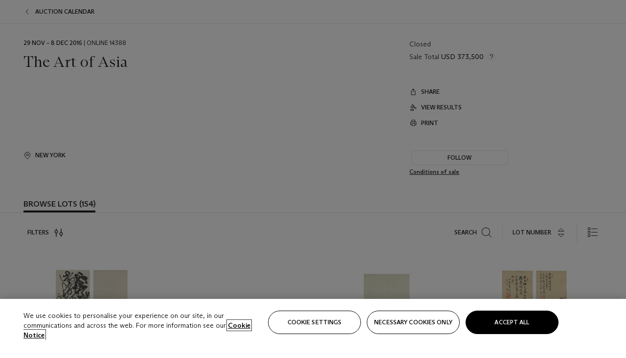

--- FILE ---
content_type: text/html; charset=utf-8
request_url: https://onlineonly.christies.com/s/art-asia/lots/311?SortBy=LotNumber&Page=1&PageSize=15&ShowAll=false&ListLayout=false&SelectedAttributeValueIds=22791&SelectedAttributeValueIds=22798&SelectedAttributeValueIds=22799&pid=ecom_category_CWA_box6_PaintingsTextilesBooks
body_size: 49159
content:

<!DOCTYPE html>
<html translate="no" lang="en">

<head lang="en-us">
    
    <script>
        (function () {
            var w = window, l = w.top.location, m = /(\??)&?escapeModal=true(&?)/i.exec(w.location.search);
            if (m) { w.stop(); l.href = l.href.replace(m[0], m[1] || m[2]); }
        })();
    </script>
    
    <script>
        window.headerContent = {"data":{"language":"en","page_refresh_after_sign_in":true,"page_refresh_after_sign_out":true,"sign_up_account_url":"https://signup.christies.com/signup","sign_up_from_live_chat_account_url":"https://signup.christies.com/signup?fromLiveChat=true","forgot_your_password_url":"https://www.christies.com/mychristies/passwordretrieval.aspx","login_aws_waf_security_script_url":"https://671144c6c9ff.us-east-1.sdk.awswaf.com/671144c6c9ff/11d0f81935d9/challenge.js","logo":{"title_txt":"Christie's","url":"https://www.christies.com/en","analytics_id":"logo"},"sign_in_api_endpoint":{"url":"https://dw-prod-auth.christies.com","path":"auth/api/v1/login","method":"POST","parameters":{"fromSignInToBid":""}},"sign_out_api_endpoint":{"url":"https://dw-prod-auth.christies.com","path":"auth/api/v1/logout","method":"POST","parameters":{"currentPageUri":""}},"sliding_session_api_endpoint":{"url":"https://dw-prod-auth.christies.com","path":"auth/api/v1/refresh","method":"POST","parameters":null},"upper_navigation_links":[],"languages":[{"title_txt":"EN","full_title_txt":"English","aria_label_txt":"English","query_string_parameters":{"lid":"1","sc_lang":"en"}},{"title_txt":"繁","full_title_txt":"Traditional Chinese","aria_label_txt":"Traditional Chinese","query_string_parameters":{"lid":"3","sc_lang":"zh"}},{"title_txt":"简","full_title_txt":"Simplified Chinese","aria_label_txt":"Simplified Chinese","query_string_parameters":{"lid":"4","sc_lang":"zh-cn"}}],"main_navigation_links":[{"secondary_navigation_links":[{"items":[{"truncate_at_two_lines":false,"title_txt":"Upcoming auctions","url":"https://www.christies.com/en/calendar?filters=|event_live|event_115|","analytics_id":"upcomingauctions"},{"truncate_at_two_lines":false,"title_txt":"Current exhibitions","url":"https://www.christies.com/en/stories/on-view-4323c96e8d15434092ff8abf2f2070fc?sc_mode=normal","analytics_id":"currentexhibitions"},{"truncate_at_two_lines":false,"title_txt":"Browse all art and objects","url":"https://www.christies.com/en/browse?sortby=relevance","analytics_id":"browseallartandobjects"},{"truncate_at_two_lines":false,"title_txt":"Auction results","url":"https://www.christies.com/en/results","analytics_id":"auctionresults"}],"show_view_all":false,"title_txt":"Calendar","url":"https://www.christies.com/en/calendar","analytics_id":"calendar"},{"items":[{"truncate_at_two_lines":false,"title_txt":"COLLECTOR/CONNOISSEUR: The Max N. Berry Collection; American Art Evening Sale","url":"https://www.christies.com/en/auction/collector-connoisseur-the-max-n-berry-collection-american-art-evening-sale-24513-nyr/","analytics_id":"collectorconnoisseurthemaxnberrycollectionamericanarteveningsale"},{"truncate_at_two_lines":false,"title_txt":"COLLECTOR/CONNOISSEUR: The Max N. Berry Collections; American Art Day Sale","url":"https://www.christies.com/en/auction/collector-connoisseur-the-max-n-berry-collections-american-art-day-sale-24514-nyr/","analytics_id":"collectorconnoisseurthemaxnberrycollectionamericanartdaysale"},{"truncate_at_two_lines":false,"title_txt":"We the People: America at 250","url":"https://www.christies.com/en/auction/we-the-people-america-at-250-24256-nyr/","analytics_id":"wethepeopleamericaat250"},{"truncate_at_two_lines":false,"title_txt":"19th Century American and Western Art","url":"https://www.christies.com/en/auction/19th-century-american-and-western-art-24103-nyr/","analytics_id":"19thcenturyamericanandwesternart"},{"truncate_at_two_lines":false,"title_txt":"COLLECTOR/CONNOISEUR: The Max N. Berry Collections Monotypes by Maurice Brazil Prendergast Online Sale","url":"https://www.christies.com/en/auction/collector-connoiseur-the-max-n-berry-collections-monotypes-by-maurice-brazil-prendergast-online-sale-24800-nyr/","analytics_id":"collectorconnoiseurthemaxnberrycollectionsmonotypes"},{"truncate_at_two_lines":false,"title_txt":"COLLECTOR/CONNOISSEUR: The Max N. Berry Collections; American Art Online Sale","url":"https://www.christies.com/en/auction/collector-connoisseur-the-max-n-berry-collections-american-art-online-sale-24515-nyr/","analytics_id":"collectorconnoiseurthemaxnberrycollectionsamericanart"},{"truncate_at_two_lines":false,"title_txt":"Fine and Rare Wines & Spirits Online: New York Edition","url":"https://www.christies.com/en/auction/fine-and-rare-wines-spirits-online-new-york-edition-24219-nyr/","analytics_id":"fineandrarewinesandspiritsonlinenewyorkedition"},{"truncate_at_two_lines":false,"title_txt":"The American Collector","url":"https://www.christies.com/en/auction/the-american-collector-23898-nyr/","analytics_id":"theamericancollector"},{"truncate_at_two_lines":false,"title_txt":"Rétromobile Paris","url":"https://www.christies.com/en/auction/r-tromobile-paris-24647-pag/","analytics_id":"retromobileparis"},{"truncate_at_two_lines":false,"title_txt":"Antiquities","url":"https://www.christies.com/en/auction/antiquities-24243-nyr/","analytics_id":"antiquities"},{"truncate_at_two_lines":false,"title_txt":"The Historic Cellar of Jürgen Schwarz: Five Decades of Collecting Part II","url":"https://www.christies.com/en/auction/the-historic-cellar-of-j-rgen-schwarz-five-decades-of-collecting-part-ii-24460-hgk/","analytics_id":"thehistoriccellarofjurgenschwarzfivedecadesofcollectingpartii"},{"truncate_at_two_lines":false,"title_txt":"Mathilde and Friends in Paris","url":"https://www.christies.com/en/auction/mathilde-and-friends-in-paris-24667-par/","analytics_id":"mathildeandfriendsinparis"},{"truncate_at_two_lines":false,"title_txt":"Old Masters","url":"https://www.christies.com/en/auction/old-masters-23933-nyr/","analytics_id":"oldmasters"},{"truncate_at_two_lines":false,"title_txt":"Old Master Paintings and Sculpture Part II ","url":"https://www.christies.com/en/auction/old-master-paintings-and-sculpture-part-ii-30918/","analytics_id":"oldmasterpaintingsandsculpturepartii"},{"truncate_at_two_lines":false,"title_txt":"Fine Printed Books and Manuscripts including Americana","url":"https://www.christies.com/en/auction/fine-printed-books-and-manuscripts-including-americana-23758-nyr/","analytics_id":"fineprintedbooksandmanuscriptsincludingamericana"},{"truncate_at_two_lines":false,"title_txt":"Old Master and British Drawings","url":"https://www.christies.com/en/auction/old-master-and-british-drawings-24142-nyr/","analytics_id":"oldmasterandbritishdrawings"},{"truncate_at_two_lines":false,"title_txt":"A Life of Discerning Passions: The Collection of H. Rodes Sr. and Patricia Hart: Live","url":"https://www.christies.com/en/auction/a-life-of-discerning-passions-the-collection-of-h-rodes-sr-and-patricia-hart-live-31095/","analytics_id":"alifeofdiscerningpassionsthecollectionofhrodessrandpatriciahartlive"}],"show_view_all":true,"title_txt":"Current Auctions","url":"https://www.christies.com/en/calendar?filters=|event_live|event_115|","analytics_id":"currentauctions"},{"items":[{"truncate_at_two_lines":true,"title_txt":"Americana Week | New York","url":"https://www.christies.com/en/events/americana-week/browse-all-lots","analytics_id":"americanaweeknewyork"},{"truncate_at_two_lines":true,"title_txt":"COLLECTOR/CONNOISSEUR The Max N. Berry Collections | New York","url":"https://www.christies.com/en/events/the-max-n-berry-collections","analytics_id":"maxnberrycollections"},{"truncate_at_two_lines":true,"title_txt":"Classic Week | New York","url":"https://www.christies.com/en/events/classic-week-new-york/what-is-on","analytics_id":"thecollectionofhrodessrandpatriciahart"},{"truncate_at_two_lines":true,"title_txt":"The Irene Roosevelt Aiken Collection | New York","url":"https://www.christies.com/en/events/the-irene-roosevelt-aitken-collection/what-is-on","analytics_id":"irenrooseveltaitkennewyork"},{"truncate_at_two_lines":false,"title_txt":"The Jim Irsay Collection | New York","url":"https://www.christies.com/en/events/the-jim-irsay-collection","analytics_id":"thejimirsaycollection"}],"show_view_all":true,"title_txt":"Featured","url":"https://www.christies.com/en/calendar","analytics_id":"featured"}],"title_txt":"Auctions","url":"https://www.christies.com/en/calendar","analytics_id":"auctions"},{"secondary_navigation_links":[{"items":[{"truncate_at_two_lines":true,"title_txt":"Decorative Arts For Your Home | Online","url":"https://www.private.christies.com/","analytics_id":"decorativeartsforyourhome"},{"truncate_at_two_lines":true,"title_txt":"Iconic Handbags: A Private Selling Exhibition","url":"https://www.christies.com/en/private-sales/exhibitions/iconic-handbags-a-private-selling-exhibition-2657accd-151f-452a-a491-47696197b93d/browse-works","analytics_id":"iconichandbagsaprivatesellingexhibition"}],"show_view_all":true,"title_txt":"Current Exhibitions","url":"https://www.christies.com/en/private-sales/whats-on-offer","analytics_id":"currentexhibitions"},{"items":[{"truncate_at_two_lines":true,"title_txt":"19th Century Furniture and Works of Art","url":"https://www.christies.com/en/private-sales/categories?filters=|DepartmentIds{68}|","analytics_id":"19thcenturyfurnitureandworksofart"},{"truncate_at_two_lines":false,"title_txt":"American Art","url":"https://www.christies.com/private-sales/categories?filters=DepartmentIds{3}","analytics_id":"americanart"},{"truncate_at_two_lines":true,"title_txt":"European Furniture & Works of Art","url":"https://www.christies.com/en/private-sales/categories?filters=|DepartmentIds{26}|&loadall=false&page=1&sortby=PublishDate","analytics_id":"europeanfurnitureandworksofart"},{"truncate_at_two_lines":false,"title_txt":"Handbags and Accessories","url":"https://www.christies.com/private-sales/categories?filters=DepartmentIds{22}","analytics_id":"handbags"},{"truncate_at_two_lines":false,"title_txt":"Impressionist and Modern Art","url":"https://www.christies.com/private-sales/categories?filters=DepartmentIds{29}","analytics_id":"impressionistandmodernart"},{"truncate_at_two_lines":false,"title_txt":"Post War and Contemporary Art","url":"https://www.christies.com/private-sales/categories?filters=DepartmentIds{74}","analytics_id":"postwarandcontemporaryart"},{"truncate_at_two_lines":false,"title_txt":"Science and Natural History","url":"https://www.christies.com/private-sales/categories?filters=DepartmentIds{47}","analytics_id":"scienceandnaturalhistory"}],"show_view_all":true,"title_txt":"Categories","url":"https://www.christies.com/en/private-sales/categories","analytics_id":"categories"},{"items":[{"truncate_at_two_lines":false,"title_txt":"Request an estimate","url":"https://www.christies.com/selling-services/auction-services/auction-estimates/overview/","analytics_id":"requestanestimate"},{"truncate_at_two_lines":false,"title_txt":"Selling guide","url":"https://www.christies.com/en/help/selling-guide/overview","analytics_id":"sellingguide"},{"truncate_at_two_lines":false,"title_txt":"About Private Sales","url":"https://www.christies.com/en/private-sales/about","analytics_id":"aboutprivatesales"}],"show_view_all":false,"title_txt":"Sell with us","url":"https://www.christies.com/en/help/selling-guide/overview","analytics_id":"sellwithus"}],"title_txt":"Private Sales","url":"https://www.christies.com/en/private-sales/whats-on-offer","analytics_id":"privatesales"},{"secondary_navigation_links":[{"items":[{"truncate_at_two_lines":false,"title_txt":"Request an estimate","url":"https://www.christies.com/selling-services/auction-services/auction-estimates/overview/","analytics_id":"requestanestimate"},{"truncate_at_two_lines":true,"title_txt":"Finance your art","url":"https://www.christies.com/en/services/art-finance/overview","analytics_id":"financeyourart"},{"truncate_at_two_lines":false,"title_txt":"Selling guide","url":"https://www.christies.com/en/help/selling-guide/overview","analytics_id":"sellingguide"},{"truncate_at_two_lines":false,"title_txt":"Auction results","url":"https://www.christies.com/en/results","analytics_id":"auctionresults"}],"show_view_all":false,"title_txt":"Sell with us","url":"https://www.christies.com/en/help/selling-guide/overview","analytics_id":"sellwithus"},{"items":[{"truncate_at_two_lines":false,"title_txt":"19th Century European Art","url":"https://www.christies.com/en/departments/19th-century-european-art","analytics_id":"19thcenturyeuropeanart"},{"truncate_at_two_lines":false,"title_txt":"African and Oceanic Art","url":"https://www.christies.com/en/departments/african-and-oceanic-art","analytics_id":"africanandoceanicart"},{"truncate_at_two_lines":false,"title_txt":"American Art","url":"https://www.christies.com/en/departments/american-art","analytics_id":"americanart"},{"truncate_at_two_lines":false,"title_txt":"Ancient Art and Antiquities","url":"https://www.christies.com/en/departments/ancient-art-and-antiquities","analytics_id":"ancientartandantiquities"},{"truncate_at_two_lines":false,"title_txt":"Automobiles, Cars, Motorcycles and Automobilia","url":"https://www.christies.com/en/department/automobiles-cars-motorcycles-automobilia","analytics_id":"automobilescarsmotorcyclesandautomobilia"},{"truncate_at_two_lines":false,"title_txt":"Books and Manuscripts","url":"https://www.christies.com/en/departments/books-and-manuscripts","analytics_id":"booksandmanuscripts"},{"truncate_at_two_lines":false,"title_txt":"Chinese Ceramics and Works of Art","url":"https://www.christies.com/en/departments/chinese-ceramics-and-works-of-art","analytics_id":"chineseceramicsandworksofart"},{"truncate_at_two_lines":false,"title_txt":"Chinese Paintings","url":"https://www.christies.com/en/departments/chinese-paintings","analytics_id":"chinesepaintings"},{"truncate_at_two_lines":false,"title_txt":"Design","url":"https://www.christies.com/en/departments/design","analytics_id":"design"},{"truncate_at_two_lines":false,"title_txt":"European Furniture and Works of Art","url":"https://www.christies.com/en/departments/european-furniture-and-works-of-art","analytics_id":"europeanfurnitureandworksofart"},{"truncate_at_two_lines":false,"title_txt":"Handbags and Accessories","url":"https://www.christies.com/en/departments/handbags-and-accessories","analytics_id":"handbagsandaccessories"},{"truncate_at_two_lines":false,"title_txt":"Impressionist and Modern Art","url":"https://www.christies.com/en/departments/impressionist-and-modern-art","analytics_id":"impressionistandmodernart"},{"truncate_at_two_lines":false,"title_txt":"Islamic and Indian Art","url":"https://www.christies.com/en/departments/islamic-and-indian-art","analytics_id":"islamicandindianart"},{"truncate_at_two_lines":false,"title_txt":"Japanese Art","url":"https://www.christies.com/en/departments/japanese-art","analytics_id":"japaneseart"},{"truncate_at_two_lines":false,"title_txt":"Jewellery","url":"https://www.christies.com/en/departments/jewellery","analytics_id":"jewellery"},{"truncate_at_two_lines":false,"title_txt":"Latin American Art","url":"https://www.christies.com/en/departments/latin-american-art","analytics_id":"latinamericanart"},{"truncate_at_two_lines":false,"title_txt":"Modern and Contemporary Middle Eastern Art","url":"https://www.christies.com/en/departments/modern-and-contemporary-middle-eastern-art","analytics_id":"modernandcontemporarymiddleeasternart"},{"truncate_at_two_lines":false,"title_txt":"Old Master Drawings","url":"https://www.christies.com/en/departments/old-master-drawings","analytics_id":"oldmasterdrawings"},{"truncate_at_two_lines":false,"title_txt":"Old Master Paintings","url":"https://www.christies.com/en/departments/old-master-paintings","analytics_id":"oldmasterpaintings"},{"truncate_at_two_lines":false,"title_txt":"Photographs","url":"https://www.christies.com/en/departments/photographs","analytics_id":"photographs"},{"truncate_at_two_lines":false,"title_txt":"Post-War and Contemporary Art","url":"https://www.christies.com/en/departments/post-war-and-contemporary-art","analytics_id":"post-warandcontemporaryart"},{"truncate_at_two_lines":false,"title_txt":"Prints and Multiples","url":"https://www.christies.com/en/departments/prints-and-multiples","analytics_id":"printsandmultiples"},{"truncate_at_two_lines":false,"title_txt":"Private and Iconic Collections","url":"https://www.christies.com/en/departments/private-and-iconic-collections","analytics_id":"privateandiconiccollections"},{"truncate_at_two_lines":false,"title_txt":"Rugs and Carpets","url":"https://www.christies.com/en/departments/rugs-and-carpets","analytics_id":"rugsandcarpets"},{"truncate_at_two_lines":false,"title_txt":"Watches and Wristwatches","url":"https://www.christies.com/en/departments/watches-and-wristwatches","analytics_id":"watchesandwristwatches"},{"truncate_at_two_lines":false,"title_txt":"Wine and Spirits","url":"https://www.christies.com/en/departments/wine-and-spirits","analytics_id":"wineandspirits"}],"show_view_all":true,"title_txt":"Departments","url":"https://www.christies.com/departments/Index.aspx","analytics_id":"departments"}],"title_txt":"Sell","url":"https://www.christies.com/en/help/selling-guide/overview","analytics_id":"sell"},{"secondary_navigation_links":[{"items":[{"truncate_at_two_lines":false,"title_txt":"19th Century European Art","url":"https://www.christies.com/en/departments/19th-century-european-art","analytics_id":"19thcenturyeuropeanart"},{"truncate_at_two_lines":false,"title_txt":"African and Oceanic Art","url":"https://www.christies.com/en/departments/african-and-oceanic-art","analytics_id":"africanandoceanicart"},{"truncate_at_two_lines":false,"title_txt":"American Art","url":"https://www.christies.com/en/departments/american-art","analytics_id":"americanart"},{"truncate_at_two_lines":false,"title_txt":"Ancient Art and Antiquities","url":"https://www.christies.com/en/departments/ancient-art-and-antiquities","analytics_id":"ancientartandantiquities"},{"truncate_at_two_lines":false,"title_txt":"Automobiles, Cars, Motorcycles and Automobilia","url":"https://www.christies.com/en/department/automobiles-cars-motorcycles-automobilia","analytics_id":"automobilescarsmotorcyclesandautomobilia"},{"truncate_at_two_lines":false,"title_txt":"Books and Manuscripts","url":"https://www.christies.com/en/departments/books-and-manuscripts","analytics_id":"booksandmanuscripts"},{"truncate_at_two_lines":false,"title_txt":"Chinese Ceramics and Works of Art","url":"https://www.christies.com/en/departments/chinese-ceramics-and-works-of-art","analytics_id":"chineseceramicsandworksofart"},{"truncate_at_two_lines":false,"title_txt":"Chinese Paintings","url":"https://www.christies.com/en/departments/chinese-paintings","analytics_id":"chinesepaintings"},{"truncate_at_two_lines":false,"title_txt":"Design","url":"https://www.christies.com/en/departments/design","analytics_id":"design"},{"truncate_at_two_lines":false,"title_txt":"European Furniture and Works of Art","url":"https://www.christies.com/en/departments/european-furniture-and-works-of-art","analytics_id":"europeanfurnitureandworksofart"},{"truncate_at_two_lines":false,"title_txt":"European Sculpture and Works of Art","url":"https://www.christies.com/en/departments/european-sculpture","analytics_id":"europeansculptureandworksofart"},{"truncate_at_two_lines":false,"title_txt":"Guitars","url":"https://www.christies.com/en/department/guitars","analytics_id":"guitars"},{"truncate_at_two_lines":false,"title_txt":"Handbags and Accessories","url":"https://www.christies.com/en/departments/handbags-and-accessories","analytics_id":"handbagsandaccessories"},{"truncate_at_two_lines":false,"title_txt":"Impressionist and Modern Art","url":"https://www.christies.com/en/departments/impressionist-and-modern-art","analytics_id":"impressionistandmodernart"},{"truncate_at_two_lines":false,"title_txt":"Indian, Himalayan and Southeast Asian Art","url":"https://www.christies.com/en/departments/indian-himalayan-and-southeast-asian-art","analytics_id":"indianhimalayanandsoutheastasianart"},{"truncate_at_two_lines":false,"title_txt":"Islamic and Indian Art","url":"https://www.christies.com/en/departments/islamic-and-indian-art","analytics_id":"islamicandindianart"},{"truncate_at_two_lines":false,"title_txt":"Japanese Art","url":"https://www.christies.com/en/departments/japanese-art","analytics_id":"japaneseart"},{"truncate_at_two_lines":false,"title_txt":"Jewellery","url":"https://www.christies.com/en/departments/jewellery","analytics_id":"jewellery"},{"truncate_at_two_lines":false,"title_txt":"Judaica","url":"https://www.christies.com/en/events/judaica","analytics_id":"judaica"},{"truncate_at_two_lines":false,"title_txt":"Latin American Art","url":"https://www.christies.com/en/departments/latin-american-art","analytics_id":"latinamericanart"},{"truncate_at_two_lines":false,"title_txt":"Modern and Contemporary Middle Eastern Art","url":"https://www.christies.com/en/departments/modern-and-contemporary-middle-eastern-art","analytics_id":"modernandcontemporarymiddleeasternart"},{"truncate_at_two_lines":false,"title_txt":"Modern British and Irish Art","url":"https://www.christies.com/en/departments/modern-british-and-irish-art","analytics_id":"modernbritishandirishart"},{"truncate_at_two_lines":false,"title_txt":"Old Master Drawings","url":"https://www.christies.com/en/departments/old-master-drawings","analytics_id":"oldmasterdrawings"},{"truncate_at_two_lines":false,"title_txt":"Old Master Paintings","url":"https://www.christies.com/en/departments/old-master-paintings","analytics_id":"oldmasterpaintings"},{"truncate_at_two_lines":false,"title_txt":"Photographs","url":"https://www.christies.com/en/departments/photographs","analytics_id":"photographs"},{"truncate_at_two_lines":false,"title_txt":"Post-War and Contemporary Art","url":"https://www.christies.com/en/departments/post-war-and-contemporary-art","analytics_id":"post-warandcontemporaryart"},{"truncate_at_two_lines":false,"title_txt":"Prints and Multiples","url":"https://www.christies.com/en/departments/prints-and-multiples","analytics_id":"printsandmultiples"},{"truncate_at_two_lines":false,"title_txt":"Private and Iconic Collections","url":"https://www.christies.com/en/departments/private-and-iconic-collections","analytics_id":"privateandiconiccollections"},{"truncate_at_two_lines":false,"title_txt":"Rugs and Carpets","url":"https://www.christies.com/en/departments/rugs-and-carpets","analytics_id":"rugsandcarpets"},{"truncate_at_two_lines":false,"title_txt":"Science and Natural History","url":"https://www.christies.com/en/departments/science-and-natural-history","analytics_id":"scienceandnaturalhistory"},{"truncate_at_two_lines":false,"title_txt":"Silver","url":"https://www.christies.com/en/departments/silver","analytics_id":"silver"},{"truncate_at_two_lines":false,"title_txt":"South Asian Modern and Contemporary Art","url":"https://www.christies.com/en/departments/south-asian-modern-contemporary-art","analytics_id":"southasianmoderncontemporaryart"},{"truncate_at_two_lines":false,"title_txt":"Sports Memorabilia","url":"https://www.christies.com/en/departments/sports-memorabilia","analytics_id":"sportsmemorabilia"},{"truncate_at_two_lines":false,"title_txt":"Watches and Wristwatches","url":"https://www.christies.com/en/departments/watches-and-wristwatches","analytics_id":"watchesandwristwatches"},{"truncate_at_two_lines":false,"title_txt":"Wine and Spirits","url":"https://www.christies.com/en/departments/wine-and-spirits","analytics_id":"wineandspirits"}],"show_view_all":true,"title_txt":"Departments","url":"https://www.christies.com/en/departments","analytics_id":"departments"}],"title_txt":"Departments","url":"https://www.christies.com/en/departments","analytics_id":"departments"},{"secondary_navigation_links":[{"items":[{"truncate_at_two_lines":true,"title_txt":"Rare cars at Rétromobile Paris","url":"https://www.christies.com/en/stories/retromobile-paris-gooding-christies-inaugural-european-sale-featuring-ferrari-talbot-lago-ballot-03ce8b8cab6f44aab934422afa8827bd?sc_mode=normal","analytics_id":"rarecarsatretromobileparis"},{"truncate_at_two_lines":true,"title_txt":"Visions of the West: The William I. Koch Collection","url":"https://www.christies.com/en/stories/tylee-abbott-american-western-art-31a09a40b0a84583bbaa659ffea3cda5","analytics_id":"visionsofthewestthewilliamikochcollection"},{"truncate_at_two_lines":true,"title_txt":"Inside Irene Roosevelt Aitken’s Fifth Avenue apartment","url":"https://www.christies.com/en/stories/irene-roosevelt-aitken-collection-82eae93bd5f74f79ba73ed2502ef3116?sc_mode=normal","analytics_id":"insideirenerooseveltaitkensfifthavenueapartment"},{"truncate_at_two_lines":true,"title_txt":"Canaletto’s ‘Venice, the Bucintoro at the Molo on Ascension Day’","url":"https://www.christies.com/en/stories/canaletto-venice-bucintoro-molo-ascension-day-5f3d44fd1d6c407f9d264da24b4d99f2","analytics_id":"canalettosvenicethebucintoroatthemoloonascensionday"},{"truncate_at_two_lines":true,"title_txt":"25 years of iconic design at Galerie kreo","url":"https://www.christies.com/en/stories/galerie-kreo-paris-exhibition-icons-of-21st-century-design-f0b72f9727d4464ebf973dad67e0d5d3","analytics_id":"25yearsoficonicdesignatgaleriekreo"},{"truncate_at_two_lines":true,"title_txt":"Must-see exhibitions in New York","url":"https://www.christies.com/en/stories/top-new-york-art-exhibitions-2026-a10bc7a155b04c2b8ede7350acf28aad","analytics_id":"must-seeexhibitionsinnewyork"}],"show_view_all":true,"title_txt":"Read","url":"https://www.christies.com/en/stories/archive","analytics_id":"read"},{"items":[{"truncate_at_two_lines":false,"title_txt":"Current exhibitions","url":"https://www.christies.com/en/stories/on-view-4323c96e8d15434092ff8abf2f2070fc","analytics_id":"currentexhibition"},{"truncate_at_two_lines":false,"title_txt":"Locations","url":"https://www.christies.com/en/locations/salerooms","analytics_id":"locations"}],"show_view_all":false,"title_txt":"Visit","url":"https://www.christies.com/en/locations/salerooms","analytics_id":"visit"},{"items":[{"truncate_at_two_lines":false,"title_txt":"Barbara Hepworth","url":"https://www.christies.com/en/artists/barbara-hepworth","analytics_id":"barbarahepworth"},{"truncate_at_two_lines":false,"title_txt":"Ferrari","url":"https://www.christies.com/en/artists/ferrari","analytics_id":"ferrari"},{"truncate_at_two_lines":false,"title_txt":"Frederic Remington","url":"https://www.christies.com/en/artists/frederic-remington","analytics_id":"fredericremington"},{"truncate_at_two_lines":false,"title_txt":"John James Audubon","url":"https://www.christies.com/en/artists/john-james-audubon","analytics_id":"johnjamesaudubon"},{"truncate_at_two_lines":false,"title_txt":"Keith Haring","url":"https://www.christies.com/en/artists/keith-haring","analytics_id":"keithharing"},{"truncate_at_two_lines":false,"title_txt":"Meissen porcelain & ceramics","url":"https://www.christies.com/en/artists/meissen","analytics_id":"meissenporcelainandceramics"},{"truncate_at_two_lines":false,"title_txt":"Michaël Borremans","url":"https://www.christies.com/en/artists/michael-borremans","analytics_id":"michaelborremans"},{"truncate_at_two_lines":false,"title_txt":"Oskar Schlemmer","url":"https://www.christies.com/en/artists/oskar-schlemmer","analytics_id":"oskarschlemmer"}],"show_view_all":true,"title_txt":"Artists and Makers","url":"https://www.christies.com/en/artists","analytics_id":"artistsandmakers"}],"title_txt":"Discover","url":"https://www.christies.com/en/stories/archive","analytics_id":"discover"},{"secondary_navigation_links":[{"items":[{"truncate_at_two_lines":true,"title_txt":"Request an estimate","url":"https://www.christies.com/selling-services/auction-services/auction-estimates/overview/","analytics_id":"requestanestimate"},{"truncate_at_two_lines":true,"title_txt":"Valuations, Appraisals and Professional Advisor Services","url":"https://www.christies.com/en/services/valuations-appraisals-and-professional-advisor-services/overview","analytics_id":"valuationsappraisalsandprofessionaladvisorservices"},{"truncate_at_two_lines":true,"title_txt":"Private Sales","url":"https://www.christies.com/en/private-sales/whats-on-offer","analytics_id":"privatesales"},{"truncate_at_two_lines":true,"title_txt":"Christie’s Education","url":"https://www.christies.com/en/christies-education/courses","analytics_id":"christieseducation"},{"truncate_at_two_lines":true,"title_txt":"Christie’s Art Finance","url":"https://www.christies.com/en/services/art-finance/overview","analytics_id":"christiesartfinance"},{"truncate_at_two_lines":true,"title_txt":"Christie’s Ventures","url":"https://www.christies.com/en/services/christies-ventures/overview","analytics_id":"christiesventures"}],"show_view_all":false,"title_txt":"Services","url":"https://www.christies.com/en/services","analytics_id":"services"}],"title_txt":"Services","url":"https://www.christies.com/en/services","analytics_id":"services"}],"search":{"url":"https://www.christies.com/en/search","redirect_keywords":["Gooding","internship"]},"user_actions":[{"title_txt":"My account","url":"https://www.christies.com/mychristies/activities.aspx?activitytype=wc&submenutapped=true","id":"my-account","analytics_id":"myaccount"},{"title_txt":"Sign in","url":null,"id":"sign-in","analytics_id":"signin"},{"title_txt":"Sign out","url":null,"id":"sign-out","analytics_id":"signout"}]},"labels":{"aria_back_to_parent_txt":"Back to parent menu","aria_expanded_menu_item_txt":"Press arrow down to enter the secondary menu","aria_main_nav_txt":"Primary","aria_menu_txt":"Menu","aria_search_btn_txt":"Submit search","aria_search_txt":"Search","aria_skip_link_txt":"Skip links","aria_user_navigation_txt":"User navigation","back_button_txt":"Back","choose_language_txt":"Choose language","language_label_txt":"English","language_txt":"Language","placeholder_txt":"Search by keyword","skip_link_txt":"Skip to main content","view_all_txt":"View all","login_modal_title_txt":"Sign in to your account","login_modal_title_from_live_chat_txt":"Please log in or create an account to chat with a client service representative","login_modal_username_txt":"Email address","login_modal_username_required_error_txt":"Please enter your email address","login_modal_password_txt":"Password","login_modal_password_required_error_txt":"Please enter your password","login_modal_forgot_your_password_txt":"Forgot your password?","login_modal_sign_in_txt":"Sign in","login_modal_create_new_account_txt":"Create an account","login_modal_show_password_txt":"Reveal password","login_modal_hide_password_txt":"Hide password","login_modal_error_txt":"Something went wrong. Please try again.","login_modal_invalid_credentials_txt":"Your email address and password do not match. Please try again.","login_modal_account_locked_txt":"Your account has been temporarily locked due to multiple login attempts. We’ve sent you an email with instructions on how to unlock it. For more help, contact <a class=\"chr-alert-next__content__link\" href=\"https://christies.com/\" target=\"_blank\">Client Services</a>.","refresh_modal_title_txt":"You've been signed out!","refresh_modal_message_txt":"You are no longer authenticated. Please refresh your page and sign in again if you wish to bid in auctions.","refresh_modal_button_txt":"Refresh the page"}};
        window.footerContent = {"data":{"language":"en","navigation":[{"title_txt":"Help","navigation_links":[{"truncate_at_two_lines":false,"title_txt":"FAQ","url":"https://www.christies.com/en/help/frequently-asked-questions/overview","analytics_id":"faqs"},{"truncate_at_two_lines":false,"title_txt":"How to buy","url":"https://www.christies.com/en/help/buying-guide/overview","analytics_id":"buyingguides"},{"truncate_at_two_lines":false,"title_txt":"How to sell","url":"https://www.christies.com/en/help/selling-guide/overview","analytics_id":"sellingguide"},{"truncate_at_two_lines":false,"title_txt":"Get an estimate","url":"https://www.christies.com/selling-services/auction-services/auction-estimates/overview/","analytics_id":"getanestimate"},{"truncate_at_two_lines":false,"title_txt":"Selling guides","url":"https://www.christies.com/en/selling-guide/overview","analytics_id":"sellingguidesbycategory"},{"truncate_at_two_lines":false,"title_txt":"Payment and shipping","url":"https://www.christies.com/en/help/buying-guide/payment-and-shipping","analytics_id":"paymentandshipping"},{"truncate_at_two_lines":false,"title_txt":"Auction help library","url":"https://www.christies.com/en/help/auction-help-library/overview","analytics_id":"helpguides"}]},{"title_txt":"About Us","navigation_links":[{"truncate_at_two_lines":false,"title_txt":"About Christie's","url":"https://www.christies.com/en/about/overview","analytics_id":"aboutchristies"},{"truncate_at_two_lines":false,"title_txt":"Careers","url":"https://www.christies.com/en/about/careers/overview","analytics_id":"careers"},{"truncate_at_two_lines":false,"title_txt":"Locations","url":"https://www.christies.com/en/locations/salerooms","analytics_id":"locations"},{"truncate_at_two_lines":false,"title_txt":"Press","url":"https://press.christies.com","analytics_id":"press"},{"truncate_at_two_lines":false,"title_txt":"Responsible Culture","url":"https://www.christies.com/en/about/responsible-culture/overview","analytics_id":"corporatesocialresponsibility"}]},{"title_txt":"Services","navigation_links":[{"truncate_at_two_lines":false,"title_txt":"Art Finance","url":"https://www.christies.com/en/services/christies-art-finance","analytics_id":"artfinance"},{"truncate_at_two_lines":false,"title_txt":"Private Sales","url":"https://www.christies.com/en/private-sales/whats-on-offer","analytics_id":"privatesales"},{"truncate_at_two_lines":false,"title_txt":"Client Advisory","url":"https://www.christies.com/en/services/client-advisory","analytics_id":"bespokeclient"},{"truncate_at_two_lines":false,"title_txt":"Gooding Christie's","url":"https://www.christies.com/en/about/gooding-christies","analytics_id":"goodingchristies"},{"truncate_at_two_lines":false,"title_txt":"Museum and Corporate Collections","url":"https://www.christies.com/en/services/museum-and-corporate-collection-services/overview","analytics_id":"museumservices"},{"truncate_at_two_lines":false,"title_txt":"Restitution","url":"https://www.christies.com/en/services/restitution/overview","analytics_id":"restitution"},{"truncate_at_two_lines":false,"title_txt":"Christie's Ventures","url":"https://www.christies.com/en/services/christies-ventures/overview","analytics_id":"christiesventures"},{"truncate_at_two_lines":false,"title_txt":"Valuations, Appraisals and Professional Advisor Services","url":"https://www.christies.com/en/services/valuations-appraisals-and-professional-advisor-services/overview","analytics_id":"vapas"}]},{"title_txt":"More Info","navigation_links":[{"truncate_at_two_lines":false,"title_txt":"Terms and conditions","url":"https://www.christies.com/en/about/terms-and-conditions/terms-and-conditions-for-website-use","analytics_id":"termsandconditions"},{"truncate_at_two_lines":false,"title_txt":"Privacy","url":"https://www.christies.com/en/privacy-centre/overview","analytics_id":"privacy"},{"truncate_at_two_lines":false,"title_txt":"Security","url":"https://www.christies.com/en/privacy-centre/security/overview","analytics_id":"security"},{"truncate_at_two_lines":false,"title_txt":"Cookie settings","url":"","type":"cookie","analytics_id":"cookiesettings"},{"truncate_at_two_lines":false,"title_txt":"Do not sell my personal information","url":"https://www.christies.com/about-us/contact/ccpa","analytics_id":"donotsellmypersonalinformation"},{"truncate_at_two_lines":false,"title_txt":"Modern slavery statement","url":"https://www.christies.com/-/media/project/christies-discovery/discovery-website/about-us/corporate-governance/modern-slavery-statements/modern-slavery-act-statement-2024.pdf?rev=0800682b2294406abc15302a243ff8ef","analytics_id":"modernslaverystatement"},{"truncate_at_two_lines":false,"title_txt":"Christie's Education","url":"https://www.christies.com/en/christies-education/courses","analytics_id":"christieseducation"},{"truncate_at_two_lines":false,"title_txt":"Christie's Real Estate","url":"https://www.christiesrealestate.com/","analytics_id":"christiesrealestate"}]}],"social_links":[{"icon":"facebook","url":"https://www.facebook.com/Christies","aria_label":"Facebook","analytics_id":"facebook"},{"icon":"x","url":"https://x.com/christiesinc","aria_label":"X","analytics_id":"x"},{"icon":"instagram","url":"https://www.instagram.com/christiesinc","aria_label":"Instagram","analytics_id":"instagram"},{"icon":"pinterest","url":"https://pinterest.com/christiesinc/","aria_label":"Pinterest","analytics_id":"pinterest"},{"icon":"wechat","url":"https://www.christies.com/-/media/project/christies-discovery/discovery-website/footer/subscription-account-qrcode.jpg?rev=4738807303744fd2a0eae4a1b94b1e28","aria_label":"WeChat","type":"qr","modal_title_txt":"Scan me ...","modal_description_txt":"Start using WeChat by scanning the following QR code.","analytics_id":"wechat"},{"icon":"weibo","url":"https://weibo.com/christies?ssl_rnd=1610476413.9034","aria_label":"Weibo","analytics_id":"weibo"},{"icon":"youtube","url":"https://www.youtube.com/channel/UCSbY5GF1eSKtT6d32qC7Krw","aria_label":"Youtube","analytics_id":"youtube"}]},"labels":{"aria_footer_navigation_txt":"Footer","aria_social_media_list_txt":"Social media","footer_license_logo_txt":"ICP license logo","copyright_txt":"© Christie's 2026"}};
    </script>

    
    <script>
        window.briDataModel = {"saleData":{"saleNumber":"14388","hasStarted":true,"saleId":311,"clientServiceEmailAddress":"asianartonline@christies.com","clientServicePhoneNumber":"%2b1+212+636+2002"},"lotData":null,"userData":{"isLoggedIn":false,"isRegistered":false},"appData":{"christiesUrl":"https://www.christies.com","langCode":"en"}};
    </script>


    <meta charset="utf-8" />
    <meta http-equiv="X-UA-Compatible" content="IE=Edge" />
    <meta name="viewport" content="width=device-width, initial-scale=1.0">
    <meta name="google-site-verification" content="2pm6xoJkRM_9TezjADtdaKy43hAcMXqYJWwwxc1viVY" />
    <meta name="robots" content="index, follow" />

    <title>The Art of Asia</title>

    

        <meta name="description" content="The Art of Asia online auction presents an extraordinary selection of
Chinese ceramics, metalwork, textiles, lacquer, stone carvings and
Buddhist sculpture from the Ming dynasty (1368–1644) to the 20th
century.

The auction also features Japanese works led by the Kimiko and John
Powers Collection of Japanese paintings dating from the 17th to 19th
centuries. With bids starting at only US$100, this is a rare opportunity
to acquire affordable pieces from such an esteemed private collection." />
                <meta name="title" content="The Art of Asia" />
            <link rel="canonical" href="https://onlineonly.christies.com/s/art-asia/311" />
    <meta name="google-site-verification" content="2pm6xoJkRM_9TezjADtdaKy43hAcMXqYJWwwxc1viVY" />
    <meta name="subject" content="Online Auctions" />
    <meta name="owner" content="Christies" />
    <meta name="author" content="Christies" />
    <meta name="contributer" content="Christie's" />
    <meta name="copyright" content="Christie's 2026" />
    <meta http-equiv="Content-Type" content="text/html; charset=UTF-8" />

    
    
    <meta content="app-id=322000464, app-argument=christies://christies.app/sale?saleID=26935" name="apple-itunes-app"></meta>


    
    

    
    <link href="/styles/commonv4?v=T_dBmRhnmI5ZsH7WnpZtDKRnzRZbMM-9DN1f5aHlqxI1" rel="stylesheet"/>


    <!--
        The Chrome audit tool complains about the CSS loaded by Google fonts not being GZIP compressed.
        As per the following ticket this is expected as GZIP'ing the content would actually make the response larger:
        https://code.google.com/p/googlefontdirectory/issues/detail?id=15
    -->
    <link href='//fonts.googleapis.com/css?family=Lora:400,400italic' rel='stylesheet' type='text/css' />

    
<link rel='shortcut icon' type='image/x-icon' href='/Content/v4/icons/favicon.ico'>
<link rel='icon' type='image/png' href='/Content/v4/icons/favicon-16x16.png' sizes='16x16'>
<link rel='icon' type='image/png' href='/Content/v4/icons/favicon-32x32.png' sizes='32x32'>
<link rel='apple-touch-icon' type='image/png' href='/Content/v4/icons/apple-touch-icon-57x57.png' sizes='57x57'>
<link rel='apple-touch-icon' type='image/png' href='/Content/v4/icons/apple-touch-icon-60x60.png' sizes='60x60'>
<link rel='apple-touch-icon' type='image/png' href='/Content/v4/icons/apple-touch-icon-72x72.png' sizes='72x72'>
<link rel='apple-touch-icon' type='image/png' href='/Content/v4/icons/apple-touch-icon-76x76.png' sizes='76x76'>
<link rel='apple-touch-icon' type='image/png' href='/Content/v4/icons/apple-touch-icon-114x114.png' sizes='114x114'>
<link rel='apple-touch-icon' type='image/png' href='/Content/v4/icons/apple-touch-icon-120x120.png' sizes='120x120'>
<link rel='apple-touch-icon' type='image/png' href='/Content/v4/icons/apple-touch-icon-144x144.png' sizes='144x144'>
<link rel='apple-touch-icon' type='image/png' href='/Content/v4/icons/apple-touch-icon-152x152.png' sizes='152x152'>
<link rel='apple-touch-icon' type='image/png' href='/Content/v4/icons/apple-touch-icon-167x167.png' sizes='167x167'>
<link rel='apple-touch-icon' type='image/png' href='/Content/v4/icons/apple-touch-icon-180x180.png' sizes='180x180'>
<link rel='apple-touch-icon' type='image/png' href='/Content/v4/icons/apple-touch-icon-1024x1024.png' sizes='1024x1024'>
<link rel='apple-touch-startup-image' media='(min-width: 320px) and (min-height: 480px) and (-webkit-device-pixel-ratio: 1)' type='image/png' href='/Content/v4/icons/apple-touch-startup-image-320x460.png'>
<link rel='apple-touch-startup-image' media='(min-width: 320px) and (min-height: 480px) and (-webkit-device-pixel-ratio: 2)' type='image/png' href='/Content/v4/icons/apple-touch-startup-image-640x920.png'>
<link rel='apple-touch-startup-image' media='(min-width: 320px) and (min-height: 568px) and (-webkit-device-pixel-ratio: 2)' type='image/png' href='/Content/v4/icons/apple-touch-startup-image-640x1096.png'>
<link rel='apple-touch-startup-image' media='(min-width: 375px) and (min-height: 667px) and (-webkit-device-pixel-ratio: 2)' type='image/png' href='/Content/v4/icons/apple-touch-startup-image-750x1294.png'>
<link rel='apple-touch-startup-image' media='(min-width: 414px) and (min-height: 736px) and (orientation: landscape) and (-webkit-device-pixel-ratio: 3)' type='image/png' href='/Content/v4/icons/apple-touch-startup-image-1182x2208.png'>
<link rel='apple-touch-startup-image' media='(min-width: 414px) and (min-height: 736px) and (orientation: portrait) and (-webkit-device-pixel-ratio: 3)' type='image/png' href='/Content/v4/icons/apple-touch-startup-image-1242x2148.png'>
<link rel='apple-touch-startup-image' media='(min-width: 414px) and (min-height: 736px) and (orientation: portrait) and (-webkit-device-pixel-ratio: 3)' type='image/png' href='/Content/v4/icons/apple-touch-startup-image-748x1024.png'>
<link rel='apple-touch-startup-image' media='(min-width: 768px) and (min-height: 1024px) and (orientation: portrait) and (-webkit-device-pixel-ratio: 1)' type='image/png' href='/Content/v4/icons/apple-touch-startup-image-768x1004.png'>
<link rel='apple-touch-startup-image' media='(min-width: 768px) and (min-height: 1024px) and (orientation: landscape) and (-webkit-device-pixel-ratio: 2)' type='image/png' href='/Content/v4/icons/apple-touch-startup-image-1496x2048.png'>
<link rel='apple-touch-startup-image' media='(min-width: 768px) and (min-height: 1024px) and (orientation: portrait) and (-webkit-device-pixel-ratio: 2)' type='image/png' href='/Content/v4/icons/apple-touch-startup-image-1536x2008.png'>
<link rel='icon' type='image/png' href='/Content/v4/icons/coast-228x228.png'>
    <script>
        var EnableCookieBanner = true;
        var IsMobileApp = false;
    </script>
    <script>var s = s || {};</script>
    <script>
        
            window.deferAfterjQueryLoaded =[];
    </script>


    <!-- DSL Webview Integration Script Begins -->
<!-- DSL Webview Integration Script Ends -->


    <script src="/Content/cdsl/5.61.3/js/critical.min.js"></script>

    <script src="/Content/cdsl/5.61.3/js/christies-design-system-library/christies-design-system-library.esm.js" type="module" data-stencil></script>

    <script src="/Content/cdsl/5.61.3/js/christies-design-system-library/christies-design-system-library.js" nomodule data-stencil></script>

    <script src="/scripts/customEventsInterception?v=2PJgTKv-mejATF_k2kKo0TwwKDtMKXFKuN-OjyeDUAs1"></script>


    <link rel="preload" href="/Content/v4/icons/icon-error-banner.svg" as="image" type="image/svg+xml" />
</head>
<body style="width: 100%" class="">



    <div class="wrap-page">
            <div class="wrap-head">
                <div id="headerHost"></div>
                <div class="chr-header-footer">
                    <chr-modal-provider></chr-modal-provider>
                </div>
            </div>

        <div id="bidding-journey-root" site-url="https://onlineonly.christies.com/"></div>

        


<div id="estimatedCostModal" class="bidExperienceModal estimatedCostModal closeableModal modal"
     data-cost-breakdown-action="/lot/costbreakdown">
    <div id="estimatedCostModalDialog" class="modal-dialog modal-dialog-centered">

        <div class="chr-modal__inner">

            <div class="modal-header">
                <button type="button" class="close" aria-label="Close">
                    <chr-icon icon="close" aria-hidden="true"></chr-icon>
                </button>
            </div>

            <div class="col-10 offset-1">
                <div style="display: block;">
                    <chr-modal-content class="bidExperienceModal chr-register-modal hydrated" id="cost-estimator-modal" slot="place-bid">
                        <modal-title class="chr-heading-s-serif">Cost calculator</modal-title>

                        <div class="lot-summary-header col-12 nopad"></div>

                        <div class="modal-body estimated-cost">
                            <div class="estimated-cost-message col-12">
                                Enter your bid amount for an estimated cost
                            </div>

                            <div class="estimated-cost-detail col-12 nopad">

                                
                                <div class="row bid-amount-input">
                                    <div class="cost-item">
                                        Bid amount
                                    </div>
                                    <div class="cost-price">
                                        <span data-property="bidCurrency"></span>
                                        <input class="col-5 col-sm-3 numeric-only" type="text" data-property="bidAmount" placeholder="Enter bid amount"
                                               name="bidAmount" id="bidAmount" style="text-align: right;" />
                                    </div>
                                    <div class="bid-amount-errors">
                                        <span class="cc-input-validation-error" id="numbers-only" style="display: none">Please enter numbers only</span>
                                        <span class="cc-input-validation-error" id="higher-than-starting" style="display: none">Amount must be higher than the starting bid</span>
                                        <span class="cc-input-validation-error" id="higher-than-current" style="display: none">Amount must be higher than the current bid</span>
                                    </div>
                                </div>

                                
                                <div class="row">
                                    <div class="cost-item">
                                        Buyer&#39;s premium
                                    </div>
                                    <div class=" cost-price" data-property="buyersPremium">
                                    </div>
                                </div>

                                
                                <div class="row" style="display: none;" data-display-if="showLdlInsurance">
                                    <div class="cost-item">
                                        Loss, damage and liability
                                    </div>
                                    <div class=" cost-price" id="ldl" data-property="ldlInsurance">
                                    </div>
                                </div>

                                
                                <div class="row" style="display: none;" data-display-if="showShippingCost">
                                    <div class="cost-item">
                                        Shipping
                                    </div>
                                    <div class=" cost-price" id="shipping" data-property="shippingCost">
                                    </div>
                                </div>

                                
                                <div class="row" style="display: none;" data-display-if="showExciseDuty">
                                    <div class="cost-item">
                                        Estimated Excise Duty
                                        <span class="christies-icon_information christies-icon-tooltip" aria-hidden="true"
                                              tabindex="0"
                                              data-toggle="popover"
                                              data-trigger="click"
                                              data-placement="top"
                                              data-content="An amount in lieu of excise duty">
                                        </span>
                                    </div>
                                    <div class=" cost-price" id="arr" data-property="exciseDuty">
                                    </div>
                                </div>

                                
                                <div class="row" style="display: none;" data-display-if="showTax">
                                    <div class="cost-item" id="tax-label">
                                        <span data-property="taxName"></span>
                                        <span class="christies-icon_information christies-icon-tooltip" aria-hidden="true" style="display: none"
                                              tabindex="0"
                                              data-display-if="showOriginTaxNote"
                                              data-toggle="popover"
                                              data-trigger="click"
                                              data-placement="bottom"
                                              data-content="{originTaxNote}">
                                        </span>
                                    </div>
                                    <div class="cost-price" data-property="tax">
                                    </div>
                                </div>

                                
                                <div class="row" style="display: none;" data-display-if="showArtistResaleRights">
                                    <div class="cost-item">
                                        Artist Resale Royalty
                                    </div>
                                    <div class=" cost-price" id="arr" data-property="artistResaleRights">
                                    </div>
                                </div>

                                
                                <div class="row" style="display: none;" data-display-if="showDestinationTax">
                                    <div class="cost-item">
                                        <span data-property="destinationTaxName"></span>
                                        <span class="christies-icon_information christies-icon-tooltip" aria-hidden="true"
                                              tabindex="0"
                                              data-toggle="popover"
                                              data-trigger="click"
                                              data-placement="bottom"
                                              data-content="{destinationTaxNote}">
                                        </span>
                                    </div>
                                    <div class=" cost-price" data-property="destinationTax">
                                    </div>
                                </div>

                                
                                <div class="row estimated-cost-row">
                                    <div class="cost-item estimated-cost">
                                        Estimated total cost exclusive of customs duties/charges and tariffs
                                        <span class="christies-icon_information christies-icon-tooltip" aria-hidden="true"
                                              tabindex="0"
                                              data-toggle="popover"
                                              data-trigger="click"
                                              data-placement="top"
                                              data-content="This total is exclusive of duty, taxes, tariffs, import VAT and/or other customs processing fees.">
                                        </span>
                                    </div>
                                    <div class="cost-price" id="estimated-cost" data-property="totalEstimatedCost">
                                    </div>
                                </div>
                            </div>

                            <button type="button" class="btn btn-sec close">
                                Close
                            </button>
                            <div data-property="shippingMessage" class="shippingMessage">
                            </div>
                        </div><!-- /.modal-body -->
                    </chr-modal-content>
                </div>
            </div>
        </div>


    </div><!-- /.modal-dialog -->
</div><!-- /.modal -->

<modal-source id="max-bid-error-modal" modalTitle="Place your bid" style="display: none">
    <div class="modal-body">
        <div class="confirmationMessage col-12"></div>
        <div id="autoBidConfirmation" class="col-12 nopad">
<form action="/registered-for-sale/autobid" id="confirm-max-bid-form" method="post">                <input type="hidden" id="autobidAmount" name="amount" />
                <input type="hidden" id="lotId" name="auctionId" />
                <button type="button" class="btn btn-sec closeAction col-10 col-sm-3 col-xl-2 mr-sm-3 mb-3 mb-sm-0">Cancel</button>
                <input name="button" data-label="Place Max Bid: " value="" type="submit" id="confir-max-suggestion" class="btn btn-primary col-10 col-sm-7 col-lg-6 bid-input-enabled " />
</form>        </div>
    </div>
</modal-source>

<modal-source id="bidding-message-modal-cont" modalTitle="Place bid" style="display: none">
    <div id="bidding-message-modal" success="Place bid" failed="Bid Not Placed" >
        <div class="modal-body col-xs-12">
            <div class="message-text" id="message-text-modal"></div>
            <button type="button" class="btn btn-sec closeAction col-10 col-sm-2">Close</button>
        </div>
    </div>
</modal-source>







<script>
// global/common state
window.chrGlobal = {"analytics_env":"christiesprod","analytics_region_tag":"data-track","analytics_debug":false,"is_authenticated":false,"share":{"client_id":"ra-5fc8ecd336145103","items":[{"type":"email","label_txt":"Email","analytics_id":"live_socialshare_email","aria_share_title_txt":"Share via Email"}]},"labels":{"close_modal_txt":"Close modal window"},"language":"en","sentry_config":null};
// page/components state
window.chrComponents = {"header":{"data":{"header_api_endpoint":{"url":"https://www.christies.com","path":"api/discoverywebsite/header","method":"GET","parameters":{"language":"en"}}}},"footer":{},"user":{"data":{"isLiteUser":false,"liteUser_redirect_url":null,"is_kyc_restricted":false,"had_kyc_call_errors":false,"identity_verification_url":"","is_email_verified":false,"email_verification_url":"https://www.christies.com/MyChristies/EmailConfirmation.aspx?sendemail=true","isLoggedIn":false,"sign_in_api_endpoint":null,"sign_out_api_endpoint":null,"page_refresh_after_sign_in":null,"page_refresh_after_sign_out":null,"user_details":null,"signout_redirect_url":null}},"lots":{"data":{"symbols_list":null,"ari_custom_image":null,"lot_primary_action":null,"save_lot_api_endpoint":{"url":"/lot","path":"addOrRemoveFromFavorites","method":"POST","parameters":{"object_id":null,"save":null,"apikey":"","event_id":null,"is_static":false},"timeout_ms":0,"headers":null,"body":null,"credentials":null},"save_lot_event":null,"lot_search_api_endpoint":{"url":"/sale","path":"searchLots","method":"POST","parameters":{"themes":null,"language":"en","geocountrycode":null,"saleid":"311","salenumber":null,"sid":null,"saletype":null,"page":"1","filterids":null,"searchphrase":null,"action":null,"sortby":null,"savedlotsonly":null,"estimatelow":null,"estimatehigh":null,"lotids":null,"loadall":null,"exhibitionid":null,"private_sales_root":null}},"is_explicit_sale":null,"cost_calculator_api_endpoint":null,"get_trending_lots_api_endpoint":null,"get_saved_lots_api_endpoint":null,"save_lot_livesale_api_endpoint":null,"save_lot_onlinesale_api_endpoint":{"url":"/lot","path":"addOrRemoveFromFavorites","method":"POST","parameters":{"object_id":null,"save":null,"apikey":"","event_id":null,"is_static":false},"timeout_ms":0,"headers":null,"body":null,"credentials":null},"endpoint":null,"filters":{"groups":[{"title_txt":"Price","low":187,"high":21250,"display":"range","id":"PriceRealised"},{"title_txt":"Favourite","total":0,"display":"switch","filters":[{"index":1,"type":"favourite","label_txt":"Favourite","id":"Favourite","total":0,"hide":false}]},{"id":null,"expand":null,"title_txt":"Category","display":"checkbox","filters":[{"index":22791,"type":"Category","label_txt":"Books and Catalogues","id":"Category{Books and Catalogues}","total":4,"hide":false},{"index":22792,"type":"Category","label_txt":"Ceramic","id":"Category{Ceramic}","total":82,"hide":false},{"index":22793,"type":"Category","label_txt":"Enamel","id":"Category{Enamel}","total":3,"hide":false},{"index":22794,"type":"Category","label_txt":"Glass","id":"Category{Glass}","total":5,"hide":false},{"index":22795,"type":"Category","label_txt":"Jade and Hardstone","id":"Category{Jade and Hardstone}","total":12,"hide":false},{"index":22796,"type":"Category","label_txt":"Lacquer","id":"Category{Lacquer}","total":2,"hide":false},{"index":22797,"type":"Category","label_txt":"Metal","id":"Category{Metal}","total":15,"hide":false},{"index":22798,"type":"Category","label_txt":"Painting","id":"Category{Painting}","total":17,"hide":false},{"index":22799,"type":"Category","label_txt":"Textile","id":"Category{Textile}","total":8,"hide":false},{"index":22800,"type":"Category","label_txt":"Wood","id":"Category{Wood}","total":6,"hide":false}]},{"id":null,"expand":null,"title_txt":"Date","display":"checkbox","filters":[{"index":22801,"type":"Date","label_txt":"14th century","id":"Date{14th century}","total":2,"hide":false},{"index":22802,"type":"Date","label_txt":"17th century","id":"Date{17th century}","total":2,"hide":false},{"index":22803,"type":"Date","label_txt":"18th century","id":"Date{18th century}","total":25,"hide":false},{"index":22804,"type":"Date","label_txt":"19th century","id":"Date{19th century}","total":66,"hide":false},{"index":22805,"type":"Date","label_txt":"20th century","id":"Date{20th century}","total":38,"hide":false},{"index":22806,"type":"Date","label_txt":"Edo period (1600-1868)","id":"Date{Edo period (1600-1868)}","total":16,"hide":false},{"index":22807,"type":"Date","label_txt":"Kangxi period (1662-1722)","id":"Date{Kangxi period (1662-1722)}","total":8,"hide":false},{"index":22808,"type":"Date","label_txt":"Liao-Yuan dynasty (907-1368)","id":"Date{Liao-Yuan dynasty (907-1368)}","total":11,"hide":false},{"index":22809,"type":"Date","label_txt":"Meiji period (1868-1912)","id":"Date{Meiji period (1868-1912)}","total":4,"hide":false},{"index":22810,"type":"Date","label_txt":"Ming dynasty (1368-1644)","id":"Date{Ming dynasty (1368-1644)}","total":17,"hide":false},{"index":22811,"type":"Date","label_txt":"Qing dynasty (1644-1911)","id":"Date{Qing dynasty (1644-1911)}","total":23,"hide":false},{"index":22812,"type":"Date","label_txt":"Qing dynasty (1664-1911)","id":"Date{Qing dynasty (1664-1911)}","total":4,"hide":false}]},{"id":null,"expand":null,"title_txt":"Type","display":"checkbox","filters":[{"index":22357,"type":"Type","label_txt":"Bowl","id":"Type{Bowl}","total":17,"hide":false},{"index":22359,"type":"Type","label_txt":"Box","id":"Type{Box}","total":4,"hide":false},{"index":22360,"type":"Type","label_txt":"Brush pot","id":"Type{Brush pot}","total":5,"hide":false},{"index":22361,"type":"Type","label_txt":"Censer","id":"Type{Censer}","total":8,"hide":false},{"index":22362,"type":"Type","label_txt":"Cup","id":"Type{Cup}","total":7,"hide":false},{"index":22363,"type":"Type","label_txt":"Dish","id":"Type{Dish}","total":12,"hide":false},{"index":22365,"type":"Type","label_txt":"Furniture","id":"Type{Furniture}","total":5,"hide":false},{"index":22366,"type":"Type","label_txt":"Jar","id":"Type{Jar}","total":7,"hide":false},{"index":22368,"type":"Type","label_txt":"Robe","id":"Type{Robe}","total":5,"hide":false},{"index":22369,"type":"Type","label_txt":"Scholar's Object","id":"Type{Scholar's Object}","total":4,"hide":false},{"index":22370,"type":"Type","label_txt":"Screen","id":"Type{Screen}","total":1,"hide":false},{"index":22371,"type":"Type","label_txt":"Scroll","id":"Type{Scroll}","total":16,"hide":false},{"index":22372,"type":"Type","label_txt":"Sculpture","id":"Type{Sculpture}","total":24,"hide":false},{"index":22698,"type":"Type","label_txt":"Snuff bottle","id":"Type{Snuff bottle}","total":4,"hide":false},{"index":22699,"type":"Type","label_txt":"Teapot and Ewer","id":"Type{Teapot and Ewer}","total":8,"hide":false},{"index":22374,"type":"Type","label_txt":"Vase","id":"Type{Vase}","total":24,"hide":false}]}],"total":null},"sort":[{"sort_id":"LotNumber","label_txt":"Lot number","initial":true},{"sort_id":"CurrentBidLowToHigh","label_txt":"Current bid low to high","initial":false},{"sort_id":"CurrentBidHighToLow","label_txt":"Current bid high to low","initial":false},{"sort_id":"EstimateLowToHigh","label_txt":"Estimate low to high","initial":false},{"sort_id":"EstimateHighToLow","label_txt":"Estimate high to low","initial":false},{"sort_id":"StartingBidLowToHigh","label_txt":"Starting bid low to high","initial":false},{"sort_id":"StartingBidHighToLow","label_txt":"Starting bid high to low","initial":false}],"datasource_id":null,"total_pages":2,"load_more_token":null,"show_sort":true,"show_save_switch":true,"show_keyword_search":true,"show_themes":false,"lots":[{"StartDateUnixTime":null,"EndDateUnixTime":null,"lot_number":"1","end_date_unformatted":"0001-01-01T00:00:00+00:00","start_date_unformatted":"0001-01-01T00:00:00+00:00","is_age_check_required":false,"online_only_dynamic_lot_data":{"item_id":36175,"next_bid":1100.00,"current_user_max_bid_amount":0.00,"next_bid_text":"Place starting bid: USD 1,100","next_bid_disabled":false,"item_status":"Closed"},"online_only_static_lot_data":{"item_id":36175,"lot_id":36275,"is_live_auction_lot":false,"header_price":"Estimate: USD 3,000 - 4,000","christies_unique_identifier":"14388.1"},"is_open_for_bidding":false,"analytics_id":"14388.1","object_id":"36175","lot_id_txt":"1","event_type":"OnlineSale","primary_media":null,"status":null,"start_date":"2016-11-29T15:00:00.000Z","end_date":"2016-12-08T15:00:00.000Z","registration_closing_date":"2016-12-08T15:00:00.000Z","countdown_start_date":"2016-11-29T15:00:00.000Z","url":"/s/art-asia/minagawa-kien-japan-1734-1807-1/36175?ldp_breadcrumb=back","title_primary_txt":"MINAGAWA KIEN (JAPAN, 1734-1807)","title_secondary_txt":"Landscape and Calligraphy: Yodo River","title_tertiary_txt":null,"consigner_information":null,"description_txt":"PROPERTY FROM THE KIMIKO AND JOHN POWERS COLLECTION<br><br>MINAGAWA KIEN (JAPAN, 1734-1807)<br><i>Landscape and Calligraphy: Yodo River</i><br>Painting: Signed <i>Minagawa Gen sha</i>, sealed <i>Minagawa Gen in, Hakukyo shi </i>and <i>Yuhisai</i><br>Calligraphy: Signed <i>Minagawa Gen sho</i>, sealed <i>Minagawa Gen</i><br>Pair of hanging scrolls; ink on paper<br>41 5/8 x 10 5/8 in. (105.6 x 27 cm.) each<br>(2)With wood box<br>","image":{"image_src":"https://www.christies.com/img/LotImages/2016/ECO/2016_ECO_14388_0001_000(minagawa_kien_landscape_and_calligraphy_yodo_river032540).jpg?mode=max","image_mobile_src":"https://www.christies.com/img/LotImages/2016/ECO/2016_ECO_14388_0001_000(minagawa_kien_landscape_and_calligraphy_yodo_river032540).jpg?mode=max","image_tablet_src":"https://www.christies.com/img/LotImages/2016/ECO/2016_ECO_14388_0001_000(minagawa_kien_landscape_and_calligraphy_yodo_river032540).jpg?mode=max","image_desktop_src":"https://www.christies.com/img/LotImages/2016/ECO/2016_ECO_14388_0001_000(minagawa_kien_landscape_and_calligraphy_yodo_river032540).jpg?mode=max","image_alt_text":"MINAGAWA KIEN (JAPAN, 1734-1807)","image_url":"https://www.christies.com/img/LotImages/2016/ECO/2016_ECO_14388_0001_000(minagawa_kien_landscape_and_calligraphy_yodo_river032540).jpg?mode=max"},"is_estimate_unknown":null,"lot_estimate_txt":null,"is_unsold":null,"estimate_visible":true,"estimate_on_request":false,"price_on_request":false,"estimate_low":"3000.00","estimate_high":"4000.00","estimate_txt":"USD 3,000 - 4,000","price_realised":"1250.00","price_realised_txt":"USD 1,250","current_bid":"","current_bid_txt":"","is_saved":false,"show_save":true,"is_follow_enabled":true,"bid_details_tooltip_txt":null,"aria_open_bid_details_tooltip_txt":null,"lot_assets":null,"has_no_bids":false,"bid_count_txt":"","extended":false,"server_time":"2026-01-23T06:53:26.491Z","total_seconds_remaining":-287942006,"sale":{"time_zone":"TIMEZONE","date_txt":"DATETEXT","start_date":"2016-11-29T15:00:00.000Z","sale_start_date_time":null,"sale_end_date_time":null,"end_date":"2016-12-08T15:00:00.000Z","time_zone_start_date":null,"time_zone_end_date":null,"registration_close_date":null,"is_auction_over":null,"is_in_progress":false,"server_time":null,"id":null,"number":null,"location":null,"type":null},"lot_withdrawn":false,"bid_status":{"txt":"","status":""},"item_type":null,"trending_type":null,"seconds_until_bidding":-288719606,"show_timer":true,"show_lot_number":null,"lot_primary_action":null,"show_geo_restriction_action":null,"bid_button_action":{"aria_button_txt":"Bid","show":false,"is_enabled":false,"button_txt":"Bid","action_event_name":"auction-signin","action_display":"online-modal","action_type":"id","action_value":"online-login","analytics_id":null,"analytics":null}},{"StartDateUnixTime":null,"EndDateUnixTime":null,"lot_number":"2","end_date_unformatted":"0001-01-01T00:00:00+00:00","start_date_unformatted":"0001-01-01T00:00:00+00:00","is_age_check_required":false,"online_only_dynamic_lot_data":{"item_id":36176,"next_bid":2800.00,"current_user_max_bid_amount":0.00,"next_bid_text":"Place starting bid: USD 2,800","next_bid_disabled":false,"item_status":"Closed"},"online_only_static_lot_data":{"item_id":36176,"lot_id":36276,"is_live_auction_lot":false,"header_price":"Estimate: USD 4,000 - 6,000","christies_unique_identifier":"14388.2"},"is_open_for_bidding":false,"analytics_id":"14388.2","object_id":"36176","lot_id_txt":"2","event_type":"OnlineSale","primary_media":null,"status":null,"start_date":"2016-11-29T15:00:00.000Z","end_date":"2016-12-08T15:10:00.000Z","registration_closing_date":"2016-12-08T15:10:00.000Z","countdown_start_date":"2016-11-29T15:00:00.000Z","url":"/s/art-asia/nakabayashi-chikkei-japan-1816-1867-2/36176?ldp_breadcrumb=back","title_primary_txt":"NAKABAYASHI CHIKKEI (JAPAN, 1816-1867)","title_secondary_txt":"Maple Leaves at Eigen-ji","title_tertiary_txt":null,"consigner_information":null,"description_txt":"PROPERTY FROM THE KIMIKO AND JOHN POWERS COLLECTION<br><br>NAKABAYASHI CHIKKEI (JAPAN, 1816-1867)<br><i>Maple Leaves at Eigen-ji</i><br>Signed and dated <i>Kinoe-ne </i>(1864) <i>Higashiyama Sodo Chikkei</i>, sealed <i>Chikkei, Seigyo </i>and <i>Shofu</i><br>Hanging scroll; ink and color on paper<br>11 ½ x 35 ¼ in. (29.2 x 89.5 cm.)<br>With wood box<br>","image":{"image_src":"https://www.christies.com/img/LotImages/2016/ECO/2016_ECO_14388_0002_000(nakabayashi_chikkei_maple_leaves_at_eigen-ji032622).jpg?mode=max","image_mobile_src":"https://www.christies.com/img/LotImages/2016/ECO/2016_ECO_14388_0002_000(nakabayashi_chikkei_maple_leaves_at_eigen-ji032622).jpg?mode=max","image_tablet_src":"https://www.christies.com/img/LotImages/2016/ECO/2016_ECO_14388_0002_000(nakabayashi_chikkei_maple_leaves_at_eigen-ji032622).jpg?mode=max","image_desktop_src":"https://www.christies.com/img/LotImages/2016/ECO/2016_ECO_14388_0002_000(nakabayashi_chikkei_maple_leaves_at_eigen-ji032622).jpg?mode=max","image_alt_text":"NAKABAYASHI CHIKKEI (JAPAN, 1816-1867)","image_url":"https://www.christies.com/img/LotImages/2016/ECO/2016_ECO_14388_0002_000(nakabayashi_chikkei_maple_leaves_at_eigen-ji032622).jpg?mode=max"},"is_estimate_unknown":null,"lot_estimate_txt":null,"is_unsold":null,"estimate_visible":true,"estimate_on_request":false,"price_on_request":false,"estimate_low":"4000.00","estimate_high":"6000.00","estimate_txt":"USD 4,000 - 6,000","price_realised":"3250.00","price_realised_txt":"USD 3,250","current_bid":"","current_bid_txt":"","is_saved":false,"show_save":true,"is_follow_enabled":true,"bid_details_tooltip_txt":null,"aria_open_bid_details_tooltip_txt":null,"lot_assets":null,"has_no_bids":false,"bid_count_txt":"","extended":true,"server_time":"2026-01-23T06:53:26.491Z","total_seconds_remaining":-287941406,"sale":{"time_zone":"TIMEZONE","date_txt":"DATETEXT","start_date":"2016-11-29T15:00:00.000Z","sale_start_date_time":null,"sale_end_date_time":null,"end_date":"2016-12-08T15:00:00.000Z","time_zone_start_date":null,"time_zone_end_date":null,"registration_close_date":null,"is_auction_over":null,"is_in_progress":false,"server_time":null,"id":null,"number":null,"location":null,"type":null},"lot_withdrawn":false,"bid_status":{"txt":"","status":""},"item_type":null,"trending_type":null,"seconds_until_bidding":-288719606,"show_timer":true,"show_lot_number":null,"lot_primary_action":null,"show_geo_restriction_action":null,"bid_button_action":{"aria_button_txt":"Bid","show":false,"is_enabled":false,"button_txt":"Bid","action_event_name":"auction-signin","action_display":"online-modal","action_type":"id","action_value":"online-login","analytics_id":null,"analytics":null}},{"StartDateUnixTime":null,"EndDateUnixTime":null,"lot_number":"3","end_date_unformatted":"0001-01-01T00:00:00+00:00","start_date_unformatted":"0001-01-01T00:00:00+00:00","is_age_check_required":false,"online_only_dynamic_lot_data":{"item_id":36177,"next_bid":1400.00,"current_user_max_bid_amount":0.00,"next_bid_text":"Place starting bid: USD 1,400","next_bid_disabled":false,"item_status":"Closed"},"online_only_static_lot_data":{"item_id":36177,"lot_id":36277,"is_live_auction_lot":false,"header_price":"Estimate: USD 5,000 - 7,000","christies_unique_identifier":"14388.3"},"is_open_for_bidding":false,"analytics_id":"14388.3","object_id":"36177","lot_id_txt":"3","event_type":"OnlineSale","primary_media":null,"status":null,"start_date":"2016-11-29T15:00:00.000Z","end_date":"2016-12-08T15:06:00.000Z","registration_closing_date":"2016-12-08T15:06:00.000Z","countdown_start_date":"2016-11-29T15:00:00.000Z","url":"/s/art-asia/kano-naonobu-japan-1607-1650-3/36177?ldp_breadcrumb=back","title_primary_txt":"KANO NAONOBU (JAPAN, 1607-1650)","title_secondary_txt":"Swallow on Willow Branch","title_tertiary_txt":null,"consigner_information":null,"description_txt":"PROPERTY FROM THE KIMIKO AND JOHN POWERS COLLECTION<br><br>KANO NAONOBU (JAPAN, 1607-1650)<br><i>Swallow on Willow Branch</i><br>Signed <i>Naonobu hitsu</i>, and sealed <i>Fujiwara</i><br>Hanging scroll; ink on paper<br>40 3/8 x 13 in. (102. 6 x 33 cm.)<br>With wood box<br>","image":{"image_src":"https://www.christies.com/img/LotImages/2016/ECO/2016_ECO_14388_0003_000(kano_naonobu_swallow_on_willow_branch032647).jpg?mode=max","image_mobile_src":"https://www.christies.com/img/LotImages/2016/ECO/2016_ECO_14388_0003_000(kano_naonobu_swallow_on_willow_branch032647).jpg?mode=max","image_tablet_src":"https://www.christies.com/img/LotImages/2016/ECO/2016_ECO_14388_0003_000(kano_naonobu_swallow_on_willow_branch032647).jpg?mode=max","image_desktop_src":"https://www.christies.com/img/LotImages/2016/ECO/2016_ECO_14388_0003_000(kano_naonobu_swallow_on_willow_branch032647).jpg?mode=max","image_alt_text":"KANO NAONOBU (JAPAN, 1607-1650)","image_url":"https://www.christies.com/img/LotImages/2016/ECO/2016_ECO_14388_0003_000(kano_naonobu_swallow_on_willow_branch032647).jpg?mode=max"},"is_estimate_unknown":null,"lot_estimate_txt":null,"is_unsold":null,"estimate_visible":true,"estimate_on_request":false,"price_on_request":false,"estimate_low":"5000.00","estimate_high":"7000.00","estimate_txt":"USD 5,000 - 7,000","price_realised":"1625.00","price_realised_txt":"USD 1,625","current_bid":"","current_bid_txt":"","is_saved":false,"show_save":true,"is_follow_enabled":true,"bid_details_tooltip_txt":null,"aria_open_bid_details_tooltip_txt":null,"lot_assets":null,"has_no_bids":false,"bid_count_txt":"","extended":true,"server_time":"2026-01-23T06:53:26.491Z","total_seconds_remaining":-287941646,"sale":{"time_zone":"TIMEZONE","date_txt":"DATETEXT","start_date":"2016-11-29T15:00:00.000Z","sale_start_date_time":null,"sale_end_date_time":null,"end_date":"2016-12-08T15:00:00.000Z","time_zone_start_date":null,"time_zone_end_date":null,"registration_close_date":null,"is_auction_over":null,"is_in_progress":false,"server_time":null,"id":null,"number":null,"location":null,"type":null},"lot_withdrawn":false,"bid_status":{"txt":"","status":""},"item_type":null,"trending_type":null,"seconds_until_bidding":-288719606,"show_timer":true,"show_lot_number":null,"lot_primary_action":null,"show_geo_restriction_action":null,"bid_button_action":{"aria_button_txt":"Bid","show":false,"is_enabled":false,"button_txt":"Bid","action_event_name":"auction-signin","action_display":"online-modal","action_type":"id","action_value":"online-login","analytics_id":null,"analytics":null}},{"StartDateUnixTime":null,"EndDateUnixTime":null,"lot_number":"4","end_date_unformatted":"0001-01-01T00:00:00+00:00","start_date_unformatted":"0001-01-01T00:00:00+00:00","is_age_check_required":false,"online_only_dynamic_lot_data":{"item_id":36178,"next_bid":850.00,"current_user_max_bid_amount":0.00,"next_bid_text":"Place starting bid: USD 850","next_bid_disabled":false,"item_status":"Closed"},"online_only_static_lot_data":{"item_id":36178,"lot_id":36278,"is_live_auction_lot":false,"header_price":"Estimate: USD 800 - 1,200","christies_unique_identifier":"14388.4"},"is_open_for_bidding":false,"analytics_id":"14388.4","object_id":"36178","lot_id_txt":"4","event_type":"OnlineSale","primary_media":null,"status":null,"start_date":"2016-11-29T15:00:00.000Z","end_date":"2016-12-08T15:06:00.000Z","registration_closing_date":"2016-12-08T15:06:00.000Z","countdown_start_date":"2016-11-29T15:00:00.000Z","url":"/s/art-asia/hirano-gogaku-japan-ca-1809-1893-4/36178?ldp_breadcrumb=back","title_primary_txt":"HIRANO GOGAKU (JAPAN, ca. 1809-1893)","title_secondary_txt":"Miniature Landscapes","title_tertiary_txt":null,"consigner_information":null,"description_txt":"PROPERTY FROM THE KIMIKO AND JOHN POWERS COLLECTION<br><br>HIRANO GOGAKU (JAPAN, ca. 1809-1893)<br><i>Miniature Landscapes</i><br>Signed <i>Gaku </i>or <i>Kochiku rono Gaku</i>, sealed <i>Tannyo, Gogaku, Chikuson, Za, Go </i>or<i> Gaku</i><br>Four hanging scrolls; ink on silk<br>7 5/8 x 3 1/8 in. (19.3 x 8 cm.) each<br>(4)With wood box<br>","image":{"image_src":"https://www.christies.com/img/LotImages/2016/ECO/2016_ECO_14388_0004_000(hirano_gogaku_miniature_landscapes032701).jpg?mode=max","image_mobile_src":"https://www.christies.com/img/LotImages/2016/ECO/2016_ECO_14388_0004_000(hirano_gogaku_miniature_landscapes032701).jpg?mode=max","image_tablet_src":"https://www.christies.com/img/LotImages/2016/ECO/2016_ECO_14388_0004_000(hirano_gogaku_miniature_landscapes032701).jpg?mode=max","image_desktop_src":"https://www.christies.com/img/LotImages/2016/ECO/2016_ECO_14388_0004_000(hirano_gogaku_miniature_landscapes032701).jpg?mode=max","image_alt_text":"HIRANO GOGAKU (JAPAN, ca. 1809-1893)","image_url":"https://www.christies.com/img/LotImages/2016/ECO/2016_ECO_14388_0004_000(hirano_gogaku_miniature_landscapes032701).jpg?mode=max"},"is_estimate_unknown":null,"lot_estimate_txt":null,"is_unsold":null,"estimate_visible":true,"estimate_on_request":false,"price_on_request":false,"estimate_low":"800.00","estimate_high":"1200.00","estimate_txt":"USD 800 - 1,200","price_realised":"1000.00","price_realised_txt":"USD 1,000","current_bid":"","current_bid_txt":"","is_saved":false,"show_save":true,"is_follow_enabled":true,"bid_details_tooltip_txt":null,"aria_open_bid_details_tooltip_txt":null,"lot_assets":null,"has_no_bids":false,"bid_count_txt":"","extended":false,"server_time":"2026-01-23T06:53:26.491Z","total_seconds_remaining":-287941646,"sale":{"time_zone":"TIMEZONE","date_txt":"DATETEXT","start_date":"2016-11-29T15:00:00.000Z","sale_start_date_time":null,"sale_end_date_time":null,"end_date":"2016-12-08T15:00:00.000Z","time_zone_start_date":null,"time_zone_end_date":null,"registration_close_date":null,"is_auction_over":null,"is_in_progress":false,"server_time":null,"id":null,"number":null,"location":null,"type":null},"lot_withdrawn":false,"bid_status":{"txt":"","status":""},"item_type":null,"trending_type":null,"seconds_until_bidding":-288719606,"show_timer":true,"show_lot_number":null,"lot_primary_action":null,"show_geo_restriction_action":null,"bid_button_action":{"aria_button_txt":"Bid","show":false,"is_enabled":false,"button_txt":"Bid","action_event_name":"auction-signin","action_display":"online-modal","action_type":"id","action_value":"online-login","analytics_id":null,"analytics":null}},{"StartDateUnixTime":null,"EndDateUnixTime":null,"lot_number":"5","end_date_unformatted":"0001-01-01T00:00:00+00:00","start_date_unformatted":"0001-01-01T00:00:00+00:00","is_age_check_required":false,"online_only_dynamic_lot_data":{"item_id":36179,"next_bid":2000.00,"current_user_max_bid_amount":0.00,"next_bid_text":"Place starting bid: USD 2,000","next_bid_disabled":false,"item_status":"Closed"},"online_only_static_lot_data":{"item_id":36179,"lot_id":36279,"is_live_auction_lot":false,"header_price":"Estimate: USD 5,000 - 7,000","christies_unique_identifier":"14388.5"},"is_open_for_bidding":false,"analytics_id":"14388.5","object_id":"36179","lot_id_txt":"5","event_type":"OnlineSale","primary_media":null,"status":null,"start_date":"2016-11-29T15:00:00.000Z","end_date":"2016-12-08T15:20:00.000Z","registration_closing_date":"2016-12-08T15:20:00.000Z","countdown_start_date":"2016-11-29T15:00:00.000Z","url":"/s/art-asia/kakutei-joko-japan-1722-1785-5/36179?ldp_breadcrumb=back","title_primary_txt":"KAKUTEI JOKO (JAPAN, 1722-1785)","title_secondary_txt":"Lily and Rock","title_tertiary_txt":null,"consigner_information":null,"description_txt":"PROPERTY FROM THE KIMIKO AND JOHN POWERS COLLECTION<br><br>KAKUTEI JOKO (JAPAN, 1722-1785)<br><i>Lily and Rock</i><br>Signed <i>Kakutei</i>, and sealed <i>Fuzai hitsuen, Nyoze shujin </i>and <i>Kakutei tosho</i><br>Hanging scroll; ink and light color on silk<br>44 ¾ x 11 3/8 in. (113.7 x 28.9 cm.)<br>With wood box<br>","image":{"image_src":"https://www.christies.com/img/LotImages/2016/ECO/2016_ECO_14388_0005_000(kakutei_joko_lily_and_rock033803).jpg?mode=max","image_mobile_src":"https://www.christies.com/img/LotImages/2016/ECO/2016_ECO_14388_0005_000(kakutei_joko_lily_and_rock033803).jpg?mode=max","image_tablet_src":"https://www.christies.com/img/LotImages/2016/ECO/2016_ECO_14388_0005_000(kakutei_joko_lily_and_rock033803).jpg?mode=max","image_desktop_src":"https://www.christies.com/img/LotImages/2016/ECO/2016_ECO_14388_0005_000(kakutei_joko_lily_and_rock033803).jpg?mode=max","image_alt_text":"KAKUTEI JOKO (JAPAN, 1722-1785)","image_url":"https://www.christies.com/img/LotImages/2016/ECO/2016_ECO_14388_0005_000(kakutei_joko_lily_and_rock033803).jpg?mode=max"},"is_estimate_unknown":null,"lot_estimate_txt":null,"is_unsold":null,"estimate_visible":true,"estimate_on_request":false,"price_on_request":false,"estimate_low":"5000.00","estimate_high":"7000.00","estimate_txt":"USD 5,000 - 7,000","price_realised":"2375.00","price_realised_txt":"USD 2,375","current_bid":"","current_bid_txt":"","is_saved":false,"show_save":true,"is_follow_enabled":true,"bid_details_tooltip_txt":null,"aria_open_bid_details_tooltip_txt":null,"lot_assets":null,"has_no_bids":false,"bid_count_txt":"","extended":true,"server_time":"2026-01-23T06:53:26.491Z","total_seconds_remaining":-287940806,"sale":{"time_zone":"TIMEZONE","date_txt":"DATETEXT","start_date":"2016-11-29T15:00:00.000Z","sale_start_date_time":null,"sale_end_date_time":null,"end_date":"2016-12-08T15:00:00.000Z","time_zone_start_date":null,"time_zone_end_date":null,"registration_close_date":null,"is_auction_over":null,"is_in_progress":false,"server_time":null,"id":null,"number":null,"location":null,"type":null},"lot_withdrawn":false,"bid_status":{"txt":"","status":""},"item_type":null,"trending_type":null,"seconds_until_bidding":-288719606,"show_timer":true,"show_lot_number":null,"lot_primary_action":null,"show_geo_restriction_action":null,"bid_button_action":{"aria_button_txt":"Bid","show":false,"is_enabled":false,"button_txt":"Bid","action_event_name":"auction-signin","action_display":"online-modal","action_type":"id","action_value":"online-login","analytics_id":null,"analytics":null}},{"StartDateUnixTime":null,"EndDateUnixTime":null,"lot_number":"6","end_date_unformatted":"0001-01-01T00:00:00+00:00","start_date_unformatted":"0001-01-01T00:00:00+00:00","is_age_check_required":false,"online_only_dynamic_lot_data":{"item_id":36180,"next_bid":1600.00,"current_user_max_bid_amount":0.00,"next_bid_text":"Place starting bid: USD 1,600","next_bid_disabled":false,"item_status":"Closed"},"online_only_static_lot_data":{"item_id":36180,"lot_id":36280,"is_live_auction_lot":false,"header_price":"Estimate: USD 1,000 - 2,000","christies_unique_identifier":"14388.6"},"is_open_for_bidding":false,"analytics_id":"14388.6","object_id":"36180","lot_id_txt":"6","event_type":"OnlineSale","primary_media":null,"status":null,"start_date":"2016-11-29T15:00:00.000Z","end_date":"2016-12-08T15:10:00.000Z","registration_closing_date":"2016-12-08T15:10:00.000Z","countdown_start_date":"2016-11-29T15:00:00.000Z","url":"/s/art-asia/hine-taizan-japan-1813-1869-6/36180?ldp_breadcrumb=back","title_primary_txt":"HINE TAIZAN (JAPAN, 1813-1869)","title_secondary_txt":"Landscapes in the Styles of Mi Fu and Mi Youren","title_tertiary_txt":null,"consigner_information":null,"description_txt":"PROPERTY FROM THE KIMIKO AND JOHN POWERS COLLECTION<br><br>HINE TAIZAN (JAPAN, 1813-1869)<br><i>Landscapes in the Styles of Mi Fu and Mi Youren</i><br>Signed <i>Gaku Bei Joyo </i>(In emulation of Mi Xiangyang) <i>Taizanjin</i>, sealed <i>Taizanjin</i> and <i>Shonen</i>; signed and dated <i>Tsuchinoto-mi shujitsu </i>(Autumn 1859) <i>gaku Bei Genki </i>(In emulation of Mi Yuanhui) <i>Taizanjin</i>, sealed <i>Taizanjin </i>and <i>Shonen</i><br>Two hanging scrolls; ink on silk<br>13 x 8 5/8 in. (33 x 21.7 cm.); 12 x 8 ¼ in. (31.5 x 21.0 cm.)<br>(2)With wood box<br>","image":{"image_src":"https://www.christies.com/img/LotImages/2016/ECO/2016_ECO_14388_0006_000(hine_taizan_landscapes_in_the_styles_of_mi_fu_and_mi_youren_d6050206033853).jpg?mode=max","image_mobile_src":"https://www.christies.com/img/LotImages/2016/ECO/2016_ECO_14388_0006_000(hine_taizan_landscapes_in_the_styles_of_mi_fu_and_mi_youren_d6050206033853).jpg?mode=max","image_tablet_src":"https://www.christies.com/img/LotImages/2016/ECO/2016_ECO_14388_0006_000(hine_taizan_landscapes_in_the_styles_of_mi_fu_and_mi_youren_d6050206033853).jpg?mode=max","image_desktop_src":"https://www.christies.com/img/LotImages/2016/ECO/2016_ECO_14388_0006_000(hine_taizan_landscapes_in_the_styles_of_mi_fu_and_mi_youren_d6050206033853).jpg?mode=max","image_alt_text":"HINE TAIZAN (JAPAN, 1813-1869)","image_url":"https://www.christies.com/img/LotImages/2016/ECO/2016_ECO_14388_0006_000(hine_taizan_landscapes_in_the_styles_of_mi_fu_and_mi_youren_d6050206033853).jpg?mode=max"},"is_estimate_unknown":null,"lot_estimate_txt":null,"is_unsold":null,"estimate_visible":true,"estimate_on_request":false,"price_on_request":false,"estimate_low":"1000.00","estimate_high":"2000.00","estimate_txt":"USD 1,000 - 2,000","price_realised":"1875.00","price_realised_txt":"USD 1,875","current_bid":"","current_bid_txt":"","is_saved":false,"show_save":true,"is_follow_enabled":true,"bid_details_tooltip_txt":null,"aria_open_bid_details_tooltip_txt":null,"lot_assets":null,"has_no_bids":false,"bid_count_txt":"","extended":false,"server_time":"2026-01-23T06:53:26.491Z","total_seconds_remaining":-287941406,"sale":{"time_zone":"TIMEZONE","date_txt":"DATETEXT","start_date":"2016-11-29T15:00:00.000Z","sale_start_date_time":null,"sale_end_date_time":null,"end_date":"2016-12-08T15:00:00.000Z","time_zone_start_date":null,"time_zone_end_date":null,"registration_close_date":null,"is_auction_over":null,"is_in_progress":false,"server_time":null,"id":null,"number":null,"location":null,"type":null},"lot_withdrawn":false,"bid_status":{"txt":"","status":""},"item_type":null,"trending_type":null,"seconds_until_bidding":-288719606,"show_timer":true,"show_lot_number":null,"lot_primary_action":null,"show_geo_restriction_action":null,"bid_button_action":{"aria_button_txt":"Bid","show":false,"is_enabled":false,"button_txt":"Bid","action_event_name":"auction-signin","action_display":"online-modal","action_type":"id","action_value":"online-login","analytics_id":null,"analytics":null}},{"StartDateUnixTime":null,"EndDateUnixTime":null,"lot_number":"7","end_date_unformatted":"0001-01-01T00:00:00+00:00","start_date_unformatted":"0001-01-01T00:00:00+00:00","is_age_check_required":false,"online_only_dynamic_lot_data":{"item_id":36181,"next_bid":950.00,"current_user_max_bid_amount":0.00,"next_bid_text":"Place starting bid: USD 950","next_bid_disabled":false,"item_status":"Closed"},"online_only_static_lot_data":{"item_id":36181,"lot_id":36281,"is_live_auction_lot":false,"header_price":"Estimate: USD 3,000 - 4,000","christies_unique_identifier":"14388.7"},"is_open_for_bidding":false,"analytics_id":"14388.7","object_id":"36181","lot_id_txt":"7","event_type":"OnlineSale","primary_media":null,"status":null,"start_date":"2016-11-29T15:00:00.000Z","end_date":"2016-12-08T15:16:00.000Z","registration_closing_date":"2016-12-08T15:16:00.000Z","countdown_start_date":"2016-11-29T15:00:00.000Z","url":"/s/art-asia/onishi-keisai-japan-act-ca-1820-7/36181?ldp_breadcrumb=back","title_primary_txt":"ONISHI KEISAI (JAPAN, act. ca. 1820)","title_secondary_txt":"Parakeets on Flowering Rose","title_tertiary_txt":null,"consigner_information":null,"description_txt":"PROPERTY FROM THE KIMIKO AND JOHN POWERS COLLECTION<br><br>ONISHI KEISAI (JAPAN, act. ca. 1820)<br><i>Parakeets on Flowering Rose</i><br>Signed <i>Keisai...seiryu gaso</i>, sealed <i>Onishi in </i>and <i>Keisai</i><br>Hanging scroll; ink and color on silk<br>36 ¾ x 15 ¼ in. (93.5 x 39.1 cm.)<br>With wood box<br>","image":{"image_src":"https://www.christies.com/img/LotImages/2016/ECO/2016_ECO_14388_0007_000(onishi_keisai_parakeets_on_flowering_rose033935).jpg?mode=max","image_mobile_src":"https://www.christies.com/img/LotImages/2016/ECO/2016_ECO_14388_0007_000(onishi_keisai_parakeets_on_flowering_rose033935).jpg?mode=max","image_tablet_src":"https://www.christies.com/img/LotImages/2016/ECO/2016_ECO_14388_0007_000(onishi_keisai_parakeets_on_flowering_rose033935).jpg?mode=max","image_desktop_src":"https://www.christies.com/img/LotImages/2016/ECO/2016_ECO_14388_0007_000(onishi_keisai_parakeets_on_flowering_rose033935).jpg?mode=max","image_alt_text":"ONISHI KEISAI (JAPAN, act. ca. 1820)","image_url":"https://www.christies.com/img/LotImages/2016/ECO/2016_ECO_14388_0007_000(onishi_keisai_parakeets_on_flowering_rose033935).jpg?mode=max"},"is_estimate_unknown":null,"lot_estimate_txt":null,"is_unsold":null,"estimate_visible":true,"estimate_on_request":false,"price_on_request":false,"estimate_low":"3000.00","estimate_high":"4000.00","estimate_txt":"USD 3,000 - 4,000","price_realised":"1125.00","price_realised_txt":"USD 1,125","current_bid":"","current_bid_txt":"","is_saved":false,"show_save":true,"is_follow_enabled":true,"bid_details_tooltip_txt":null,"aria_open_bid_details_tooltip_txt":null,"lot_assets":null,"has_no_bids":false,"bid_count_txt":"","extended":true,"server_time":"2026-01-23T06:53:26.491Z","total_seconds_remaining":-287941046,"sale":{"time_zone":"TIMEZONE","date_txt":"DATETEXT","start_date":"2016-11-29T15:00:00.000Z","sale_start_date_time":null,"sale_end_date_time":null,"end_date":"2016-12-08T15:00:00.000Z","time_zone_start_date":null,"time_zone_end_date":null,"registration_close_date":null,"is_auction_over":null,"is_in_progress":false,"server_time":null,"id":null,"number":null,"location":null,"type":null},"lot_withdrawn":false,"bid_status":{"txt":"","status":""},"item_type":null,"trending_type":null,"seconds_until_bidding":-288719606,"show_timer":true,"show_lot_number":null,"lot_primary_action":null,"show_geo_restriction_action":null,"bid_button_action":{"aria_button_txt":"Bid","show":false,"is_enabled":false,"button_txt":"Bid","action_event_name":"auction-signin","action_display":"online-modal","action_type":"id","action_value":"online-login","analytics_id":null,"analytics":null}},{"StartDateUnixTime":null,"EndDateUnixTime":null,"lot_number":"8","end_date_unformatted":"0001-01-01T00:00:00+00:00","start_date_unformatted":"0001-01-01T00:00:00+00:00","is_age_check_required":false,"online_only_dynamic_lot_data":{"item_id":36182,"next_bid":1100.00,"current_user_max_bid_amount":0.00,"next_bid_text":"Place starting bid: USD 1,100","next_bid_disabled":false,"item_status":"Closed"},"online_only_static_lot_data":{"item_id":36182,"lot_id":36282,"is_live_auction_lot":false,"header_price":"Estimate: USD 1,000 - 2,000","christies_unique_identifier":"14388.8"},"is_open_for_bidding":false,"analytics_id":"14388.8","object_id":"36182","lot_id_txt":"8","event_type":"OnlineSale","primary_media":null,"status":null,"start_date":"2016-11-29T15:00:00.000Z","end_date":"2016-12-08T15:14:00.000Z","registration_closing_date":"2016-12-08T15:14:00.000Z","countdown_start_date":"2016-11-29T15:00:00.000Z","url":"/s/art-asia/nukina-kaioku-japan-1778-1863-8/36182?ldp_breadcrumb=back","title_primary_txt":"NUKINA KAIOKU (JAPAN, 1778-1863)","title_secondary_txt":"Fisherman's House","title_tertiary_txt":null,"consigner_information":null,"description_txt":"PROPERTY FROM THE KIMIKO AND JOHN POWERS COLLECTION<br><br>NUKINA KAIOKU (JAPAN, 1778-1863)<br><i>Fisherman's House</i><br>Signed <i>Suo sha</i>, sealed <i>Shusei, Ware sono sei o aisu, Nukina Shigeru </i>and <i>Kummo</i><br>Hanging scroll; ink on paper<br>9 7/8 x 7 ¾ in. (24.8 x 19.5 cm.)<br>With wood box<br>","image":{"image_src":"https://www.christies.com/img/LotImages/2016/ECO/2016_ECO_14388_0008_000(nukina_kaioku_fishermans_house033951).jpg?mode=max","image_mobile_src":"https://www.christies.com/img/LotImages/2016/ECO/2016_ECO_14388_0008_000(nukina_kaioku_fishermans_house033951).jpg?mode=max","image_tablet_src":"https://www.christies.com/img/LotImages/2016/ECO/2016_ECO_14388_0008_000(nukina_kaioku_fishermans_house033951).jpg?mode=max","image_desktop_src":"https://www.christies.com/img/LotImages/2016/ECO/2016_ECO_14388_0008_000(nukina_kaioku_fishermans_house033951).jpg?mode=max","image_alt_text":"NUKINA KAIOKU (JAPAN, 1778-1863)","image_url":"https://www.christies.com/img/LotImages/2016/ECO/2016_ECO_14388_0008_000(nukina_kaioku_fishermans_house033951).jpg?mode=max"},"is_estimate_unknown":null,"lot_estimate_txt":null,"is_unsold":null,"estimate_visible":true,"estimate_on_request":false,"price_on_request":false,"estimate_low":"1000.00","estimate_high":"2000.00","estimate_txt":"USD 1,000 - 2,000","price_realised":"1250.00","price_realised_txt":"USD 1,250","current_bid":"","current_bid_txt":"","is_saved":false,"show_save":true,"is_follow_enabled":true,"bid_details_tooltip_txt":null,"aria_open_bid_details_tooltip_txt":null,"lot_assets":null,"has_no_bids":false,"bid_count_txt":"","extended":false,"server_time":"2026-01-23T06:53:26.491Z","total_seconds_remaining":-287941166,"sale":{"time_zone":"TIMEZONE","date_txt":"DATETEXT","start_date":"2016-11-29T15:00:00.000Z","sale_start_date_time":null,"sale_end_date_time":null,"end_date":"2016-12-08T15:00:00.000Z","time_zone_start_date":null,"time_zone_end_date":null,"registration_close_date":null,"is_auction_over":null,"is_in_progress":false,"server_time":null,"id":null,"number":null,"location":null,"type":null},"lot_withdrawn":false,"bid_status":{"txt":"","status":""},"item_type":null,"trending_type":null,"seconds_until_bidding":-288719606,"show_timer":true,"show_lot_number":null,"lot_primary_action":null,"show_geo_restriction_action":null,"bid_button_action":{"aria_button_txt":"Bid","show":false,"is_enabled":false,"button_txt":"Bid","action_event_name":"auction-signin","action_display":"online-modal","action_type":"id","action_value":"online-login","analytics_id":null,"analytics":null}},{"StartDateUnixTime":null,"EndDateUnixTime":null,"lot_number":"9","end_date_unformatted":"0001-01-01T00:00:00+00:00","start_date_unformatted":"0001-01-01T00:00:00+00:00","is_age_check_required":false,"online_only_dynamic_lot_data":{"item_id":36183,"next_bid":6000.00,"current_user_max_bid_amount":0.00,"next_bid_text":"Place starting bid: USD 6,000","next_bid_disabled":false,"item_status":"Closed"},"online_only_static_lot_data":{"item_id":36183,"lot_id":36283,"is_live_auction_lot":false,"header_price":"Estimate: USD 5,000 - 7,000","christies_unique_identifier":"14388.9"},"is_open_for_bidding":false,"analytics_id":"14388.9","object_id":"36183","lot_id_txt":"9","event_type":"OnlineSale","primary_media":null,"status":null,"start_date":"2016-11-29T15:00:00.000Z","end_date":"2016-12-08T15:18:00.000Z","registration_closing_date":"2016-12-08T15:18:00.000Z","countdown_start_date":"2016-11-29T15:00:00.000Z","url":"/s/art-asia/kinoshita-itsuun-japan-1799-1866-9/36183?ldp_breadcrumb=back","title_primary_txt":"KINOSHITA ITSUUN (JAPAN, 1799-1866)","title_secondary_txt":"Autumn Landscape","title_tertiary_txt":null,"consigner_information":null,"description_txt":"PROPERTY FROM THE KIMIKO AND JOHN POWERS COLLECTION<br><br>KINOSHITA ITSUUN (JAPAN, 1799-1866)<br><i>Autumn Landscape</i><br>Signed and dated <i>tsuchinoto-mi </i>(1859) <i>Jitsuun Sosai, </i>sealed <i>Sosai no in, Itsuun </i>and another seal<br>Hanging scroll; ink and color on silk<br>53 x 20 ¼ in. (134.6 x 51.5 cm.)<br>With wood box<br>","image":{"image_src":"https://www.christies.com/img/LotImages/2016/ECO/2016_ECO_14388_0009_000(kinoshita_itsuun_autumn_landscape034018).jpg?mode=max","image_mobile_src":"https://www.christies.com/img/LotImages/2016/ECO/2016_ECO_14388_0009_000(kinoshita_itsuun_autumn_landscape034018).jpg?mode=max","image_tablet_src":"https://www.christies.com/img/LotImages/2016/ECO/2016_ECO_14388_0009_000(kinoshita_itsuun_autumn_landscape034018).jpg?mode=max","image_desktop_src":"https://www.christies.com/img/LotImages/2016/ECO/2016_ECO_14388_0009_000(kinoshita_itsuun_autumn_landscape034018).jpg?mode=max","image_alt_text":"KINOSHITA ITSUUN (JAPAN, 1799-1866)","image_url":"https://www.christies.com/img/LotImages/2016/ECO/2016_ECO_14388_0009_000(kinoshita_itsuun_autumn_landscape034018).jpg?mode=max"},"is_estimate_unknown":null,"lot_estimate_txt":null,"is_unsold":null,"estimate_visible":true,"estimate_on_request":false,"price_on_request":false,"estimate_low":"5000.00","estimate_high":"7000.00","estimate_txt":"USD 5,000 - 7,000","price_realised":"6875.00","price_realised_txt":"USD 6,875","current_bid":"","current_bid_txt":"","is_saved":false,"show_save":true,"is_follow_enabled":true,"bid_details_tooltip_txt":null,"aria_open_bid_details_tooltip_txt":null,"lot_assets":null,"has_no_bids":false,"bid_count_txt":"","extended":true,"server_time":"2026-01-23T06:53:26.491Z","total_seconds_remaining":-287940926,"sale":{"time_zone":"TIMEZONE","date_txt":"DATETEXT","start_date":"2016-11-29T15:00:00.000Z","sale_start_date_time":null,"sale_end_date_time":null,"end_date":"2016-12-08T15:00:00.000Z","time_zone_start_date":null,"time_zone_end_date":null,"registration_close_date":null,"is_auction_over":null,"is_in_progress":false,"server_time":null,"id":null,"number":null,"location":null,"type":null},"lot_withdrawn":false,"bid_status":{"txt":"","status":""},"item_type":null,"trending_type":null,"seconds_until_bidding":-288719606,"show_timer":true,"show_lot_number":null,"lot_primary_action":null,"show_geo_restriction_action":null,"bid_button_action":{"aria_button_txt":"Bid","show":false,"is_enabled":false,"button_txt":"Bid","action_event_name":"auction-signin","action_display":"online-modal","action_type":"id","action_value":"online-login","analytics_id":null,"analytics":null}},{"StartDateUnixTime":null,"EndDateUnixTime":null,"lot_number":"10","end_date_unformatted":"0001-01-01T00:00:00+00:00","start_date_unformatted":"0001-01-01T00:00:00+00:00","is_age_check_required":false,"online_only_dynamic_lot_data":{"item_id":36184,"next_bid":1600.00,"current_user_max_bid_amount":0.00,"next_bid_text":"Place starting bid: USD 1,600","next_bid_disabled":false,"item_status":"Closed"},"online_only_static_lot_data":{"item_id":36184,"lot_id":36284,"is_live_auction_lot":false,"header_price":"Estimate: USD 5,000 - 7,000","christies_unique_identifier":"14388.10"},"is_open_for_bidding":false,"analytics_id":"14388.10","object_id":"36184","lot_id_txt":"10","event_type":"OnlineSale","primary_media":null,"status":null,"start_date":"2016-11-29T15:00:00.000Z","end_date":"2016-12-08T15:26:00.000Z","registration_closing_date":"2016-12-08T15:26:00.000Z","countdown_start_date":"2016-11-29T15:00:00.000Z","url":"/s/art-asia/tetsuo-somon-japan-1791-1871-10/36184?ldp_breadcrumb=back","title_primary_txt":"TETSUO SOMON (JAPAN, 1791-1871)","title_secondary_txt":"Spring Clouds Emerge from Mountain Crags","title_tertiary_txt":null,"consigner_information":null,"description_txt":"PROPERTY FROM THE KIMIKO AND JOHN POWERS COLLECTION<br><br>TETSUO SOMON (JAPAN, 1791-1871)<br><i>Spring Clouds Emerge from Mountain Crags</i><br>Singed and dated <i>Hinoto-mi </i>(1847) <i>Tetsuo</i>, sealed <i>Tetsuo</i><br>Hanging scroll; ink on silk<br>12 5/8 x 14 5/8 in. (32.2 x 37.2 cm.)<br>With wood box<br>","image":{"image_src":"https://www.christies.com/img/LotImages/2016/ECO/2016_ECO_14388_0010_000(tetsuo_somon_spring_clouds_emerge_from_mountain_crags034047).jpg?mode=max","image_mobile_src":"https://www.christies.com/img/LotImages/2016/ECO/2016_ECO_14388_0010_000(tetsuo_somon_spring_clouds_emerge_from_mountain_crags034047).jpg?mode=max","image_tablet_src":"https://www.christies.com/img/LotImages/2016/ECO/2016_ECO_14388_0010_000(tetsuo_somon_spring_clouds_emerge_from_mountain_crags034047).jpg?mode=max","image_desktop_src":"https://www.christies.com/img/LotImages/2016/ECO/2016_ECO_14388_0010_000(tetsuo_somon_spring_clouds_emerge_from_mountain_crags034047).jpg?mode=max","image_alt_text":"TETSUO SOMON (JAPAN, 1791-1871)","image_url":"https://www.christies.com/img/LotImages/2016/ECO/2016_ECO_14388_0010_000(tetsuo_somon_spring_clouds_emerge_from_mountain_crags034047).jpg?mode=max"},"is_estimate_unknown":null,"lot_estimate_txt":null,"is_unsold":null,"estimate_visible":true,"estimate_on_request":false,"price_on_request":false,"estimate_low":"5000.00","estimate_high":"7000.00","estimate_txt":"USD 5,000 - 7,000","price_realised":"1875.00","price_realised_txt":"USD 1,875","current_bid":"","current_bid_txt":"","is_saved":false,"show_save":true,"is_follow_enabled":true,"bid_details_tooltip_txt":null,"aria_open_bid_details_tooltip_txt":null,"lot_assets":null,"has_no_bids":false,"bid_count_txt":"","extended":true,"server_time":"2026-01-23T06:53:26.491Z","total_seconds_remaining":-287940446,"sale":{"time_zone":"TIMEZONE","date_txt":"DATETEXT","start_date":"2016-11-29T15:00:00.000Z","sale_start_date_time":null,"sale_end_date_time":null,"end_date":"2016-12-08T15:00:00.000Z","time_zone_start_date":null,"time_zone_end_date":null,"registration_close_date":null,"is_auction_over":null,"is_in_progress":false,"server_time":null,"id":null,"number":null,"location":null,"type":null},"lot_withdrawn":false,"bid_status":{"txt":"","status":""},"item_type":null,"trending_type":null,"seconds_until_bidding":-288719606,"show_timer":true,"show_lot_number":null,"lot_primary_action":null,"show_geo_restriction_action":null,"bid_button_action":{"aria_button_txt":"Bid","show":false,"is_enabled":false,"button_txt":"Bid","action_event_name":"auction-signin","action_display":"online-modal","action_type":"id","action_value":"online-login","analytics_id":null,"analytics":null}},{"StartDateUnixTime":null,"EndDateUnixTime":null,"lot_number":"11","end_date_unformatted":"0001-01-01T00:00:00+00:00","start_date_unformatted":"0001-01-01T00:00:00+00:00","is_age_check_required":false,"online_only_dynamic_lot_data":{"item_id":36185,"next_bid":500.00,"current_user_max_bid_amount":0.00,"next_bid_text":"Place starting bid: USD 500","next_bid_disabled":false,"item_status":"Closed"},"online_only_static_lot_data":{"item_id":36185,"lot_id":36285,"is_live_auction_lot":false,"header_price":"Estimate: USD 3,000 - 4,000","christies_unique_identifier":"14388.11"},"is_open_for_bidding":false,"analytics_id":"14388.11","object_id":"36185","lot_id_txt":"11","event_type":"OnlineSale","primary_media":null,"status":null,"start_date":"2016-11-29T15:00:00.000Z","end_date":"2016-12-08T15:20:00.000Z","registration_closing_date":"2016-12-08T15:20:00.000Z","countdown_start_date":"2016-11-29T15:00:00.000Z","url":"/s/art-asia/yamamoto-baiitsu-japan-1783-1856-11/36185?ldp_breadcrumb=back","title_primary_txt":"YAMAMOTO BAIITSU (JAPAN, 1783-1856)","title_secondary_txt":"Sparrow, Roses, and Bamboo","title_tertiary_txt":null,"consigner_information":null,"description_txt":"PROPERTY FROM THE KIMIKO AND JOHN POWERS COLLECTION<br><br>YAMAMOTO BAIITSU (JAPAN, 1783-1856)<br><i>Sparrow, Roses, and Bamboo</i><br>Signed <i>Baiitsu Ryo Gyokuzen shooku ni oite sha</i>, sealed <i>Baiitsu</i><br>Two-panel screen; ink and color on silk<br>16 x 33 3/8 in. (40.5 x 84.7 cm.) each<br>","image":{"image_src":"https://www.christies.com/img/LotImages/2016/ECO/2016_ECO_14388_0011_000(yamamoto_baiitsu_sparrow_roses_and_bamboo034108).jpg?mode=max","image_mobile_src":"https://www.christies.com/img/LotImages/2016/ECO/2016_ECO_14388_0011_000(yamamoto_baiitsu_sparrow_roses_and_bamboo034108).jpg?mode=max","image_tablet_src":"https://www.christies.com/img/LotImages/2016/ECO/2016_ECO_14388_0011_000(yamamoto_baiitsu_sparrow_roses_and_bamboo034108).jpg?mode=max","image_desktop_src":"https://www.christies.com/img/LotImages/2016/ECO/2016_ECO_14388_0011_000(yamamoto_baiitsu_sparrow_roses_and_bamboo034108).jpg?mode=max","image_alt_text":"YAMAMOTO BAIITSU (JAPAN, 1783-1856)","image_url":"https://www.christies.com/img/LotImages/2016/ECO/2016_ECO_14388_0011_000(yamamoto_baiitsu_sparrow_roses_and_bamboo034108).jpg?mode=max"},"is_estimate_unknown":null,"lot_estimate_txt":null,"is_unsold":null,"estimate_visible":true,"estimate_on_request":false,"price_on_request":false,"estimate_low":"3000.00","estimate_high":"4000.00","estimate_txt":"USD 3,000 - 4,000","price_realised":"562.50","price_realised_txt":"USD 562.50","current_bid":"","current_bid_txt":"","is_saved":false,"show_save":true,"is_follow_enabled":true,"bid_details_tooltip_txt":null,"aria_open_bid_details_tooltip_txt":null,"lot_assets":null,"has_no_bids":false,"bid_count_txt":"","extended":false,"server_time":"2026-01-23T06:53:26.491Z","total_seconds_remaining":-287940806,"sale":{"time_zone":"TIMEZONE","date_txt":"DATETEXT","start_date":"2016-11-29T15:00:00.000Z","sale_start_date_time":null,"sale_end_date_time":null,"end_date":"2016-12-08T15:00:00.000Z","time_zone_start_date":null,"time_zone_end_date":null,"registration_close_date":null,"is_auction_over":null,"is_in_progress":false,"server_time":null,"id":null,"number":null,"location":null,"type":null},"lot_withdrawn":false,"bid_status":{"txt":"","status":""},"item_type":null,"trending_type":null,"seconds_until_bidding":-288719606,"show_timer":true,"show_lot_number":null,"lot_primary_action":null,"show_geo_restriction_action":null,"bid_button_action":{"aria_button_txt":"Bid","show":false,"is_enabled":false,"button_txt":"Bid","action_event_name":"auction-signin","action_display":"online-modal","action_type":"id","action_value":"online-login","analytics_id":null,"analytics":null}},{"StartDateUnixTime":null,"EndDateUnixTime":null,"lot_number":"12","end_date_unformatted":"0001-01-01T00:00:00+00:00","start_date_unformatted":"0001-01-01T00:00:00+00:00","is_age_check_required":false,"online_only_dynamic_lot_data":{"item_id":36186,"next_bid":1500.00,"current_user_max_bid_amount":0.00,"next_bid_text":"Place starting bid: USD 1,500","next_bid_disabled":false,"item_status":"Closed"},"online_only_static_lot_data":{"item_id":36186,"lot_id":36286,"is_live_auction_lot":false,"header_price":"Estimate: USD 4,000 - 6,000","christies_unique_identifier":"14388.12"},"is_open_for_bidding":false,"analytics_id":"14388.12","object_id":"36186","lot_id_txt":"12","event_type":"OnlineSale","primary_media":null,"status":null,"start_date":"2016-11-29T15:00:00.000Z","end_date":"2016-12-08T15:26:00.000Z","registration_closing_date":"2016-12-08T15:26:00.000Z","countdown_start_date":"2016-11-29T15:00:00.000Z","url":"/s/art-asia/hoashi-kyou-japan-1810-1884-12/36186?ldp_breadcrumb=back","title_primary_txt":"HOASHI KYOU (JAPAN, 1810-1884)","title_secondary_txt":"Reading in a Waterside Pavilion","title_tertiary_txt":null,"consigner_information":null,"description_txt":"PROPERTY FROM THE KIMIKO AND JOHN POWERS COLLECTION<br><br>HOASHI KYOU (JAPAN, 1810-1884)<br><i>Reading in a Waterside Pavilion</i><br>Signed <i>Kyou sonsosha en</i>, sealed <i>Choshu</i>, <i>Mukishi </i>and <i>Chidai</i><br>Hanging scroll; ink on silk<br>39 3/8 x 12 in. (100.1 x 30.6 cm.)<br>With wood box<br>","image":{"image_src":"https://www.christies.com/img/LotImages/2016/ECO/2016_ECO_14388_0012_000(hoashi_kyou_reading_in_a_waterside_pavilion034128).jpg?mode=max","image_mobile_src":"https://www.christies.com/img/LotImages/2016/ECO/2016_ECO_14388_0012_000(hoashi_kyou_reading_in_a_waterside_pavilion034128).jpg?mode=max","image_tablet_src":"https://www.christies.com/img/LotImages/2016/ECO/2016_ECO_14388_0012_000(hoashi_kyou_reading_in_a_waterside_pavilion034128).jpg?mode=max","image_desktop_src":"https://www.christies.com/img/LotImages/2016/ECO/2016_ECO_14388_0012_000(hoashi_kyou_reading_in_a_waterside_pavilion034128).jpg?mode=max","image_alt_text":"HOASHI KYOU (JAPAN, 1810-1884)","image_url":"https://www.christies.com/img/LotImages/2016/ECO/2016_ECO_14388_0012_000(hoashi_kyou_reading_in_a_waterside_pavilion034128).jpg?mode=max"},"is_estimate_unknown":null,"lot_estimate_txt":null,"is_unsold":null,"estimate_visible":true,"estimate_on_request":false,"price_on_request":false,"estimate_low":"4000.00","estimate_high":"6000.00","estimate_txt":"USD 4,000 - 6,000","price_realised":"1750.00","price_realised_txt":"USD 1,750","current_bid":"","current_bid_txt":"","is_saved":false,"show_save":true,"is_follow_enabled":true,"bid_details_tooltip_txt":null,"aria_open_bid_details_tooltip_txt":null,"lot_assets":null,"has_no_bids":false,"bid_count_txt":"","extended":true,"server_time":"2026-01-23T06:53:26.491Z","total_seconds_remaining":-287940446,"sale":{"time_zone":"TIMEZONE","date_txt":"DATETEXT","start_date":"2016-11-29T15:00:00.000Z","sale_start_date_time":null,"sale_end_date_time":null,"end_date":"2016-12-08T15:00:00.000Z","time_zone_start_date":null,"time_zone_end_date":null,"registration_close_date":null,"is_auction_over":null,"is_in_progress":false,"server_time":null,"id":null,"number":null,"location":null,"type":null},"lot_withdrawn":false,"bid_status":{"txt":"","status":""},"item_type":null,"trending_type":null,"seconds_until_bidding":-288719606,"show_timer":true,"show_lot_number":null,"lot_primary_action":null,"show_geo_restriction_action":null,"bid_button_action":{"aria_button_txt":"Bid","show":false,"is_enabled":false,"button_txt":"Bid","action_event_name":"auction-signin","action_display":"online-modal","action_type":"id","action_value":"online-login","analytics_id":null,"analytics":null}},{"StartDateUnixTime":null,"EndDateUnixTime":null,"lot_number":"13","end_date_unformatted":"0001-01-01T00:00:00+00:00","start_date_unformatted":"0001-01-01T00:00:00+00:00","is_age_check_required":false,"online_only_dynamic_lot_data":{"item_id":36187,"next_bid":1300.00,"current_user_max_bid_amount":0.00,"next_bid_text":"Place starting bid: USD 1,300","next_bid_disabled":false,"item_status":"Closed"},"online_only_static_lot_data":{"item_id":36187,"lot_id":36287,"is_live_auction_lot":false,"header_price":"Estimate: USD 1,500 - 2,500","christies_unique_identifier":"14388.13"},"is_open_for_bidding":false,"analytics_id":"14388.13","object_id":"36187","lot_id_txt":"13","event_type":"OnlineSale","primary_media":null,"status":null,"start_date":"2016-11-29T15:00:00.000Z","end_date":"2016-12-08T15:34:00.000Z","registration_closing_date":"2016-12-08T15:34:00.000Z","countdown_start_date":"2016-11-29T15:00:00.000Z","url":"/s/art-asia/yokoi-kinkoku-japan-1761-1832-13/36187?ldp_breadcrumb=back","title_primary_txt":"YOKOI KINKOKU (JAPAN, 1761-1832)","title_secondary_txt":"The Humiliation of Han Xin","title_tertiary_txt":null,"consigner_information":null,"description_txt":"PROPERTY FROM THE KIMIKO AND JOHN POWERS COLLECTION<br><br>YOKOI KINKOKU (JAPAN, 1761-1832)<br><i>The Humiliation of Han Xin</i><br>Signed <i>Komori sanjin sha</i>, sealed <i>Kinkoku</i><br>Hanging scroll; ink and color on paper<br>25.¾ x 11.¼ in. (65.5 x 28.4 cm.)<br>With wood box<br>","image":{"image_src":"https://www.christies.com/img/LotImages/2016/ECO/2016_ECO_14388_0013_000(yokoi_kinkoku_the_humiliation_of_han_xin034140).jpg?mode=max","image_mobile_src":"https://www.christies.com/img/LotImages/2016/ECO/2016_ECO_14388_0013_000(yokoi_kinkoku_the_humiliation_of_han_xin034140).jpg?mode=max","image_tablet_src":"https://www.christies.com/img/LotImages/2016/ECO/2016_ECO_14388_0013_000(yokoi_kinkoku_the_humiliation_of_han_xin034140).jpg?mode=max","image_desktop_src":"https://www.christies.com/img/LotImages/2016/ECO/2016_ECO_14388_0013_000(yokoi_kinkoku_the_humiliation_of_han_xin034140).jpg?mode=max","image_alt_text":"YOKOI KINKOKU (JAPAN, 1761-1832)","image_url":"https://www.christies.com/img/LotImages/2016/ECO/2016_ECO_14388_0013_000(yokoi_kinkoku_the_humiliation_of_han_xin034140).jpg?mode=max"},"is_estimate_unknown":null,"lot_estimate_txt":null,"is_unsold":null,"estimate_visible":true,"estimate_on_request":false,"price_on_request":false,"estimate_low":"1500.00","estimate_high":"2500.00","estimate_txt":"USD 1,500 - 2,500","price_realised":"1500.00","price_realised_txt":"USD 1,500","current_bid":"","current_bid_txt":"","is_saved":false,"show_save":true,"is_follow_enabled":true,"bid_details_tooltip_txt":null,"aria_open_bid_details_tooltip_txt":null,"lot_assets":null,"has_no_bids":false,"bid_count_txt":"","extended":true,"server_time":"2026-01-23T06:53:26.491Z","total_seconds_remaining":-287939966,"sale":{"time_zone":"TIMEZONE","date_txt":"DATETEXT","start_date":"2016-11-29T15:00:00.000Z","sale_start_date_time":null,"sale_end_date_time":null,"end_date":"2016-12-08T15:00:00.000Z","time_zone_start_date":null,"time_zone_end_date":null,"registration_close_date":null,"is_auction_over":null,"is_in_progress":false,"server_time":null,"id":null,"number":null,"location":null,"type":null},"lot_withdrawn":false,"bid_status":{"txt":"","status":""},"item_type":null,"trending_type":null,"seconds_until_bidding":-288719606,"show_timer":true,"show_lot_number":null,"lot_primary_action":null,"show_geo_restriction_action":null,"bid_button_action":{"aria_button_txt":"Bid","show":false,"is_enabled":false,"button_txt":"Bid","action_event_name":"auction-signin","action_display":"online-modal","action_type":"id","action_value":"online-login","analytics_id":null,"analytics":null}},{"StartDateUnixTime":null,"EndDateUnixTime":null,"lot_number":"14","end_date_unformatted":"0001-01-01T00:00:00+00:00","start_date_unformatted":"0001-01-01T00:00:00+00:00","is_age_check_required":false,"online_only_dynamic_lot_data":{"item_id":36188,"next_bid":2200.00,"current_user_max_bid_amount":0.00,"next_bid_text":"Place starting bid: USD 2,200","next_bid_disabled":false,"item_status":"Closed"},"online_only_static_lot_data":{"item_id":36188,"lot_id":36288,"is_live_auction_lot":false,"header_price":"Estimate: USD 3,000 - 4,000","christies_unique_identifier":"14388.14"},"is_open_for_bidding":false,"analytics_id":"14388.14","object_id":"36188","lot_id_txt":"14","event_type":"OnlineSale","primary_media":null,"status":null,"start_date":"2016-11-29T15:00:00.000Z","end_date":"2016-12-08T15:36:00.000Z","registration_closing_date":"2016-12-08T15:36:00.000Z","countdown_start_date":"2016-11-29T15:00:00.000Z","url":"/s/art-asia/yokoi-kinkoku-japan-1761-1832-14/36188?ldp_breadcrumb=back","title_primary_txt":"YOKOI KINKOKU (JAPAN, 1761-1832)","title_secondary_txt":"Three Haikai Poets","title_tertiary_txt":null,"consigner_information":null,"description_txt":"PROPERTY FROM THE KIMIKO AND JOHN POWERS COLLECTION<br><br>YOKOI KINKOKU (JAPAN, 1761-1832)<br><i>Three Haikai Poets</i><br>Each titled <i>Okina (Basho), Kikaku </i>or <i>Sora, </i>and sealed <i>Kinkoku</i><br>Three album leaves mounted as hanging scrolls; ink and light color on paper<br>11 x 7 7/8 in. (27.9 x 20 cm.) each<br>(3)With wood box<br>","image":{"image_src":"https://www.christies.com/img/LotImages/2016/ECO/2016_ECO_14388_0014_000(yokoi_kinkoku_three_haikai_poets034152).jpg?mode=max","image_mobile_src":"https://www.christies.com/img/LotImages/2016/ECO/2016_ECO_14388_0014_000(yokoi_kinkoku_three_haikai_poets034152).jpg?mode=max","image_tablet_src":"https://www.christies.com/img/LotImages/2016/ECO/2016_ECO_14388_0014_000(yokoi_kinkoku_three_haikai_poets034152).jpg?mode=max","image_desktop_src":"https://www.christies.com/img/LotImages/2016/ECO/2016_ECO_14388_0014_000(yokoi_kinkoku_three_haikai_poets034152).jpg?mode=max","image_alt_text":"YOKOI KINKOKU (JAPAN, 1761-1832)","image_url":"https://www.christies.com/img/LotImages/2016/ECO/2016_ECO_14388_0014_000(yokoi_kinkoku_three_haikai_poets034152).jpg?mode=max"},"is_estimate_unknown":null,"lot_estimate_txt":null,"is_unsold":null,"estimate_visible":true,"estimate_on_request":false,"price_on_request":false,"estimate_low":"3000.00","estimate_high":"4000.00","estimate_txt":"USD 3,000 - 4,000","price_realised":"2500.00","price_realised_txt":"USD 2,500","current_bid":"","current_bid_txt":"","is_saved":false,"show_save":true,"is_follow_enabled":true,"bid_details_tooltip_txt":null,"aria_open_bid_details_tooltip_txt":null,"lot_assets":null,"has_no_bids":false,"bid_count_txt":"","extended":true,"server_time":"2026-01-23T06:53:26.491Z","total_seconds_remaining":-287939846,"sale":{"time_zone":"TIMEZONE","date_txt":"DATETEXT","start_date":"2016-11-29T15:00:00.000Z","sale_start_date_time":null,"sale_end_date_time":null,"end_date":"2016-12-08T15:00:00.000Z","time_zone_start_date":null,"time_zone_end_date":null,"registration_close_date":null,"is_auction_over":null,"is_in_progress":false,"server_time":null,"id":null,"number":null,"location":null,"type":null},"lot_withdrawn":false,"bid_status":{"txt":"","status":""},"item_type":null,"trending_type":null,"seconds_until_bidding":-288719606,"show_timer":true,"show_lot_number":null,"lot_primary_action":null,"show_geo_restriction_action":null,"bid_button_action":{"aria_button_txt":"Bid","show":false,"is_enabled":false,"button_txt":"Bid","action_event_name":"auction-signin","action_display":"online-modal","action_type":"id","action_value":"online-login","analytics_id":null,"analytics":null}},{"StartDateUnixTime":null,"EndDateUnixTime":null,"lot_number":"15","end_date_unformatted":"0001-01-01T00:00:00+00:00","start_date_unformatted":"0001-01-01T00:00:00+00:00","is_age_check_required":false,"online_only_dynamic_lot_data":{"item_id":36189,"next_bid":500.00,"current_user_max_bid_amount":0.00,"next_bid_text":"Place starting bid: USD 500","next_bid_disabled":false,"item_status":"Closed"},"online_only_static_lot_data":{"item_id":36189,"lot_id":36289,"is_live_auction_lot":false,"header_price":"Estimate: USD 1,000 - 2,000","christies_unique_identifier":"14388.15"},"is_open_for_bidding":false,"analytics_id":"14388.15","object_id":"36189","lot_id_txt":"15","event_type":"OnlineSale","primary_media":null,"status":null,"start_date":"2016-11-29T15:00:00.000Z","end_date":"2016-12-08T15:28:00.000Z","registration_closing_date":"2016-12-08T15:28:00.000Z","countdown_start_date":"2016-11-29T15:00:00.000Z","url":"/s/art-asia/kan-tenju-japan-1727-1795-15/36189?ldp_breadcrumb=back","title_primary_txt":"KAN TENJU (JAPAN, 1727-1795)","title_secondary_txt":"Model for Calligraphy and Painting","title_tertiary_txt":null,"consigner_information":null,"description_txt":"PROPERTY FROM THE KIMIKO AND JOHN POWERS COLLECTION<br><br>KAN TENJU (JAPAN, 1727-1795)<br><i>Model for Calligraphy and Painting</i><br>Signed <i>Suishinsai Kan Tenju </i>and <i>Kan Tenju</i>, sealed <i>Ninsei shoyo, Kan Dainen, Kan Tenju, Tenju, Kan Tenju in, Kan Dainen shi </i>and <i>Suishinsai</i><br>Handscroll; ink on paper<br>9 ½ x 48 7/8 in. (24.1 x 124.1 cm.)<br>With wood box<br>","image":{"image_src":"https://www.christies.com/img/LotImages/2016/ECO/2016_ECO_14388_0015_000(kan_tenju_model_for_calligraphy_and_painting034309).jpg?mode=max","image_mobile_src":"https://www.christies.com/img/LotImages/2016/ECO/2016_ECO_14388_0015_000(kan_tenju_model_for_calligraphy_and_painting034309).jpg?mode=max","image_tablet_src":"https://www.christies.com/img/LotImages/2016/ECO/2016_ECO_14388_0015_000(kan_tenju_model_for_calligraphy_and_painting034309).jpg?mode=max","image_desktop_src":"https://www.christies.com/img/LotImages/2016/ECO/2016_ECO_14388_0015_000(kan_tenju_model_for_calligraphy_and_painting034309).jpg?mode=max","image_alt_text":"KAN TENJU (JAPAN, 1727-1795)","image_url":"https://www.christies.com/img/LotImages/2016/ECO/2016_ECO_14388_0015_000(kan_tenju_model_for_calligraphy_and_painting034309).jpg?mode=max"},"is_estimate_unknown":null,"lot_estimate_txt":null,"is_unsold":null,"estimate_visible":true,"estimate_on_request":false,"price_on_request":false,"estimate_low":"1000.00","estimate_high":"2000.00","estimate_txt":"USD 1,000 - 2,000","price_realised":"562.50","price_realised_txt":"USD 562.50","current_bid":"","current_bid_txt":"","is_saved":false,"show_save":true,"is_follow_enabled":true,"bid_details_tooltip_txt":null,"aria_open_bid_details_tooltip_txt":null,"lot_assets":null,"has_no_bids":false,"bid_count_txt":"","extended":false,"server_time":"2026-01-23T06:53:26.491Z","total_seconds_remaining":-287940326,"sale":{"time_zone":"TIMEZONE","date_txt":"DATETEXT","start_date":"2016-11-29T15:00:00.000Z","sale_start_date_time":null,"sale_end_date_time":null,"end_date":"2016-12-08T15:00:00.000Z","time_zone_start_date":null,"time_zone_end_date":null,"registration_close_date":null,"is_auction_over":null,"is_in_progress":false,"server_time":null,"id":null,"number":null,"location":null,"type":null},"lot_withdrawn":false,"bid_status":{"txt":"","status":""},"item_type":null,"trending_type":null,"seconds_until_bidding":-288719606,"show_timer":true,"show_lot_number":null,"lot_primary_action":null,"show_geo_restriction_action":null,"bid_button_action":{"aria_button_txt":"Bid","show":false,"is_enabled":false,"button_txt":"Bid","action_event_name":"auction-signin","action_display":"online-modal","action_type":"id","action_value":"online-login","analytics_id":null,"analytics":null}},{"StartDateUnixTime":null,"EndDateUnixTime":null,"lot_number":"16","end_date_unformatted":"0001-01-01T00:00:00+00:00","start_date_unformatted":"0001-01-01T00:00:00+00:00","is_age_check_required":false,"online_only_dynamic_lot_data":{"item_id":36190,"next_bid":1500.00,"current_user_max_bid_amount":0.00,"next_bid_text":"Place starting bid: USD 1,500","next_bid_disabled":false,"item_status":"Closed"},"online_only_static_lot_data":{"item_id":36190,"lot_id":36290,"is_live_auction_lot":false,"header_price":"Estimate: USD 1,500 - 2,500","christies_unique_identifier":"14388.16"},"is_open_for_bidding":false,"analytics_id":"14388.16","object_id":"36190","lot_id_txt":"16","event_type":"OnlineSale","primary_media":null,"status":null,"start_date":"2016-11-29T15:00:00.000Z","end_date":"2016-12-08T15:30:00.000Z","registration_closing_date":"2016-12-08T15:30:00.000Z","countdown_start_date":"2016-11-29T15:00:00.000Z","url":"/s/art-asia/pair-blue-white-dragon-dishes-16/36190?ldp_breadcrumb=back","title_primary_txt":"A PAIR OF BLUE AND WHITE 'DRAGON' DISHES","title_secondary_txt":"CHINA, 19TH CENTURY","title_tertiary_txt":null,"consigner_information":null,"description_txt":"A PAIR OF BLUE AND WHITE 'DRAGON' DISHES<br>CHINA, 19TH CENTURY<br>Each dish is decorated with three sinuous dragons amongst chrysanthemum and peony, surrounded by lotus panels at the rim. The bases are decorated with a dragon panel.<br>16 in. (40.8 cm.) diam.<br>","image":{"image_src":"/Content/img/christies-roundel.svg","image_mobile_src":"/Content/img/christies-roundel.svg","image_tablet_src":"/Content/img/christies-roundel.svg","image_desktop_src":"/Content/img/christies-roundel.svg","image_alt_text":"A PAIR OF BLUE AND WHITE 'DRAGON' DISHES","image_url":"/Content/img/christies-roundel.svg"},"is_estimate_unknown":null,"lot_estimate_txt":null,"is_unsold":null,"estimate_visible":true,"estimate_on_request":false,"price_on_request":false,"estimate_low":"1500.00","estimate_high":"2500.00","estimate_txt":"USD 1,500 - 2,500","price_realised":null,"price_realised_txt":"","current_bid":"","current_bid_txt":"","is_saved":false,"show_save":true,"is_follow_enabled":true,"bid_details_tooltip_txt":null,"aria_open_bid_details_tooltip_txt":null,"lot_assets":null,"has_no_bids":true,"bid_count_txt":"","extended":false,"server_time":"2026-01-23T06:53:26.491Z","total_seconds_remaining":-287940206,"sale":{"time_zone":"TIMEZONE","date_txt":"DATETEXT","start_date":"2016-11-29T15:00:00.000Z","sale_start_date_time":null,"sale_end_date_time":null,"end_date":"2016-12-08T15:00:00.000Z","time_zone_start_date":null,"time_zone_end_date":null,"registration_close_date":null,"is_auction_over":null,"is_in_progress":false,"server_time":null,"id":null,"number":null,"location":null,"type":null},"lot_withdrawn":false,"bid_status":{"txt":"","status":""},"item_type":null,"trending_type":null,"seconds_until_bidding":-288719606,"show_timer":true,"show_lot_number":null,"lot_primary_action":null,"show_geo_restriction_action":null,"bid_button_action":{"aria_button_txt":"Bid","show":false,"is_enabled":false,"button_txt":"Bid","action_event_name":"auction-signin","action_display":"online-modal","action_type":"id","action_value":"online-login","analytics_id":null,"analytics":null}},{"StartDateUnixTime":null,"EndDateUnixTime":null,"lot_number":"17","end_date_unformatted":"0001-01-01T00:00:00+00:00","start_date_unformatted":"0001-01-01T00:00:00+00:00","is_age_check_required":false,"online_only_dynamic_lot_data":{"item_id":36191,"next_bid":2000.00,"current_user_max_bid_amount":0.00,"next_bid_text":"Place starting bid: USD 2,000","next_bid_disabled":false,"item_status":"Closed"},"online_only_static_lot_data":{"item_id":36191,"lot_id":36291,"is_live_auction_lot":false,"header_price":"Estimate: USD 2,000 - 3,000","christies_unique_identifier":"14388.17"},"is_open_for_bidding":false,"analytics_id":"14388.17","object_id":"36191","lot_id_txt":"17","event_type":"OnlineSale","primary_media":null,"status":null,"start_date":"2016-11-29T15:00:00.000Z","end_date":"2016-12-08T15:32:00.000Z","registration_closing_date":"2016-12-08T15:32:00.000Z","countdown_start_date":"2016-11-29T15:00:00.000Z","url":"/s/art-asia/flambe-glazed-vase-17/36191?ldp_breadcrumb=back","title_primary_txt":"A FLAMBÉ-GLAZED VASE","title_secondary_txt":"CHINA, 19TH CENTURY","title_tertiary_txt":null,"consigner_information":null,"description_txt":"A <i>FLAMBÉ</i>-GLAZED VASE<br>CHINA, 19TH CENTURY<br>The vase is covered in a <i>flambé</i> glaze of rich bluish-purple tone, interspersed with dark red and gradually thinning to beige at the mouth rim.<br>14 ½ in. (36.8 cm.) high<br>","image":{"image_src":"/Content/img/christies-roundel.svg","image_mobile_src":"/Content/img/christies-roundel.svg","image_tablet_src":"/Content/img/christies-roundel.svg","image_desktop_src":"/Content/img/christies-roundel.svg","image_alt_text":"A FLAMBÉ-GLAZED VASE","image_url":"/Content/img/christies-roundel.svg"},"is_estimate_unknown":null,"lot_estimate_txt":null,"is_unsold":null,"estimate_visible":true,"estimate_on_request":false,"price_on_request":false,"estimate_low":"2000.00","estimate_high":"3000.00","estimate_txt":"USD 2,000 - 3,000","price_realised":null,"price_realised_txt":"","current_bid":"","current_bid_txt":"","is_saved":false,"show_save":true,"is_follow_enabled":true,"bid_details_tooltip_txt":null,"aria_open_bid_details_tooltip_txt":null,"lot_assets":null,"has_no_bids":true,"bid_count_txt":"","extended":false,"server_time":"2026-01-23T06:53:26.491Z","total_seconds_remaining":-287940086,"sale":{"time_zone":"TIMEZONE","date_txt":"DATETEXT","start_date":"2016-11-29T15:00:00.000Z","sale_start_date_time":null,"sale_end_date_time":null,"end_date":"2016-12-08T15:00:00.000Z","time_zone_start_date":null,"time_zone_end_date":null,"registration_close_date":null,"is_auction_over":null,"is_in_progress":false,"server_time":null,"id":null,"number":null,"location":null,"type":null},"lot_withdrawn":false,"bid_status":{"txt":"","status":""},"item_type":null,"trending_type":null,"seconds_until_bidding":-288719606,"show_timer":true,"show_lot_number":null,"lot_primary_action":null,"show_geo_restriction_action":null,"bid_button_action":{"aria_button_txt":"Bid","show":false,"is_enabled":false,"button_txt":"Bid","action_event_name":"auction-signin","action_display":"online-modal","action_type":"id","action_value":"online-login","analytics_id":null,"analytics":null}},{"StartDateUnixTime":null,"EndDateUnixTime":null,"lot_number":"18","end_date_unformatted":"0001-01-01T00:00:00+00:00","start_date_unformatted":"0001-01-01T00:00:00+00:00","is_age_check_required":false,"online_only_dynamic_lot_data":{"item_id":36192,"next_bid":6000.00,"current_user_max_bid_amount":0.00,"next_bid_text":"Place starting bid: USD 6,000","next_bid_disabled":false,"item_status":"Closed"},"online_only_static_lot_data":{"item_id":36192,"lot_id":36292,"is_live_auction_lot":false,"header_price":"Estimate: USD 800 - 1,200","christies_unique_identifier":"14388.18"},"is_open_for_bidding":false,"analytics_id":"14388.18","object_id":"36192","lot_id_txt":"18","event_type":"OnlineSale","primary_media":null,"status":null,"start_date":"2016-11-29T15:00:00.000Z","end_date":"2016-12-08T15:44:00.000Z","registration_closing_date":"2016-12-08T15:44:00.000Z","countdown_start_date":"2016-11-29T15:00:00.000Z","url":"/s/art-asia/pair-large-blue-white-foliate-dishes-18/36192?ldp_breadcrumb=back","title_primary_txt":"A PAIR OF LARGE BLUE AND WHITE FOLIATE DISHES","title_secondary_txt":"CHINA, KANGXI PERIOD (1662-1722)","title_tertiary_txt":null,"consigner_information":null,"description_txt":"PROPERTY FROM A PRIVATE EUROPEAN COLLECTION<br><br>A PAIR OF LARGE BLUE AND WHITE FOLIATE DISHES<br>CHINA, KANGXI PERIOD (1662-1722)<br>Each dish is decorated to the interior with a central roundel enclosing various flowers surrounded by leafy foliage, including lotus, chrysanthemum and peony, surrounded by a similarly-decorated band to the foliate rim. The exteriors are decorated with four foliate motifs and an apocryphal Chenghua mark to the base.<br>14 ½ in. (36.8 cm.) diam.<br>","image":{"image_src":"https://www.christies.com/img/LotImages/2016/ECO/2016_ECO_14388_0018_000(a_pair_of_large_blue_and_white_foliate_dishes_china_kangxi_period_d6050218102846).jpg?mode=max","image_mobile_src":"https://www.christies.com/img/LotImages/2016/ECO/2016_ECO_14388_0018_000(a_pair_of_large_blue_and_white_foliate_dishes_china_kangxi_period_d6050218102846).jpg?mode=max","image_tablet_src":"https://www.christies.com/img/LotImages/2016/ECO/2016_ECO_14388_0018_000(a_pair_of_large_blue_and_white_foliate_dishes_china_kangxi_period_d6050218102846).jpg?mode=max","image_desktop_src":"https://www.christies.com/img/LotImages/2016/ECO/2016_ECO_14388_0018_000(a_pair_of_large_blue_and_white_foliate_dishes_china_kangxi_period_d6050218102846).jpg?mode=max","image_alt_text":"A PAIR OF LARGE BLUE AND WHITE FOLIATE DISHES","image_url":"https://www.christies.com/img/LotImages/2016/ECO/2016_ECO_14388_0018_000(a_pair_of_large_blue_and_white_foliate_dishes_china_kangxi_period_d6050218102846).jpg?mode=max"},"is_estimate_unknown":null,"lot_estimate_txt":null,"is_unsold":null,"estimate_visible":true,"estimate_on_request":false,"price_on_request":false,"estimate_low":"800.00","estimate_high":"1200.00","estimate_txt":"USD 800 - 1,200","price_realised":"6875.00","price_realised_txt":"USD 6,875","current_bid":"","current_bid_txt":"","is_saved":false,"show_save":true,"is_follow_enabled":true,"bid_details_tooltip_txt":null,"aria_open_bid_details_tooltip_txt":null,"lot_assets":null,"has_no_bids":false,"bid_count_txt":"","extended":true,"server_time":"2026-01-23T06:53:26.491Z","total_seconds_remaining":-287939366,"sale":{"time_zone":"TIMEZONE","date_txt":"DATETEXT","start_date":"2016-11-29T15:00:00.000Z","sale_start_date_time":null,"sale_end_date_time":null,"end_date":"2016-12-08T15:00:00.000Z","time_zone_start_date":null,"time_zone_end_date":null,"registration_close_date":null,"is_auction_over":null,"is_in_progress":false,"server_time":null,"id":null,"number":null,"location":null,"type":null},"lot_withdrawn":false,"bid_status":{"txt":"","status":""},"item_type":null,"trending_type":null,"seconds_until_bidding":-288719606,"show_timer":true,"show_lot_number":null,"lot_primary_action":null,"show_geo_restriction_action":null,"bid_button_action":{"aria_button_txt":"Bid","show":false,"is_enabled":false,"button_txt":"Bid","action_event_name":"auction-signin","action_display":"online-modal","action_type":"id","action_value":"online-login","analytics_id":null,"analytics":null}},{"StartDateUnixTime":null,"EndDateUnixTime":null,"lot_number":"19","end_date_unformatted":"0001-01-01T00:00:00+00:00","start_date_unformatted":"0001-01-01T00:00:00+00:00","is_age_check_required":false,"online_only_dynamic_lot_data":{"item_id":36193,"next_bid":3000.00,"current_user_max_bid_amount":0.00,"next_bid_text":"Place starting bid: USD 3,000","next_bid_disabled":false,"item_status":"Closed"},"online_only_static_lot_data":{"item_id":36193,"lot_id":36293,"is_live_auction_lot":false,"header_price":"Estimate: USD 4,000 - 6,000","christies_unique_identifier":"14388.19"},"is_open_for_bidding":false,"analytics_id":"14388.19","object_id":"36193","lot_id_txt":"19","event_type":"OnlineSale","primary_media":null,"status":null,"start_date":"2016-11-29T15:00:00.000Z","end_date":"2016-12-08T15:36:00.000Z","registration_closing_date":"2016-12-08T15:36:00.000Z","countdown_start_date":"2016-11-29T15:00:00.000Z","url":"/s/art-asia/huanghuali-petal-lobed-incense-holder-small-huanghuali-brush-pot-19/36193?ldp_breadcrumb=back","title_primary_txt":"A HUANGHUALI PETAL-LOBED INCENSE HOLDER AND A SMALL HUANGHUALI BRUSH POT","title_secondary_txt":"CHINA, 18TH-19TH CENTURY","title_tertiary_txt":null,"consigner_information":null,"description_txt":"PROPERTY OF A GENTLEMAN<br><br>A <i>HUANGHUALI </i>PETAL-LOBED INCENSE HOLDER AND A SMALL <i>HUANGHUALI </i>BRUSH POT<br>CHINA, 18TH-19TH CENTURY<br>The incense holder is of petal-lobed form and raised on integral tab feet. The brush pot is of slightly tapered cylindrical form.<br>Incense holder: 4 in. (10.2 cm.) high<br>Brush pot: 3 ½ in. (8.9 cm.) high<br>","image":{"image_src":"/Content/img/christies-roundel.svg","image_mobile_src":"/Content/img/christies-roundel.svg","image_tablet_src":"/Content/img/christies-roundel.svg","image_desktop_src":"/Content/img/christies-roundel.svg","image_alt_text":"A HUANGHUALI PETAL-LOBED INCENSE HOLDER AND A SMALL HUANGHUALI BRUSH POT","image_url":"/Content/img/christies-roundel.svg"},"is_estimate_unknown":null,"lot_estimate_txt":null,"is_unsold":null,"estimate_visible":true,"estimate_on_request":false,"price_on_request":false,"estimate_low":"4000.00","estimate_high":"6000.00","estimate_txt":"USD 4,000 - 6,000","price_realised":null,"price_realised_txt":"","current_bid":"","current_bid_txt":"","is_saved":false,"show_save":true,"is_follow_enabled":true,"bid_details_tooltip_txt":null,"aria_open_bid_details_tooltip_txt":null,"lot_assets":null,"has_no_bids":true,"bid_count_txt":"","extended":false,"server_time":"2026-01-23T06:53:26.491Z","total_seconds_remaining":-287939846,"sale":{"time_zone":"TIMEZONE","date_txt":"DATETEXT","start_date":"2016-11-29T15:00:00.000Z","sale_start_date_time":null,"sale_end_date_time":null,"end_date":"2016-12-08T15:00:00.000Z","time_zone_start_date":null,"time_zone_end_date":null,"registration_close_date":null,"is_auction_over":null,"is_in_progress":false,"server_time":null,"id":null,"number":null,"location":null,"type":null},"lot_withdrawn":false,"bid_status":{"txt":"","status":""},"item_type":null,"trending_type":null,"seconds_until_bidding":-288719606,"show_timer":true,"show_lot_number":null,"lot_primary_action":null,"show_geo_restriction_action":null,"bid_button_action":{"aria_button_txt":"Bid","show":false,"is_enabled":false,"button_txt":"Bid","action_event_name":"auction-signin","action_display":"online-modal","action_type":"id","action_value":"online-login","analytics_id":null,"analytics":null}},{"StartDateUnixTime":null,"EndDateUnixTime":null,"lot_number":"20","end_date_unformatted":"0001-01-01T00:00:00+00:00","start_date_unformatted":"0001-01-01T00:00:00+00:00","is_age_check_required":false,"online_only_dynamic_lot_data":{"item_id":36194,"next_bid":3200.00,"current_user_max_bid_amount":0.00,"next_bid_text":"Place starting bid: USD 3,200","next_bid_disabled":false,"item_status":"Closed"},"online_only_static_lot_data":{"item_id":36194,"lot_id":36294,"is_live_auction_lot":false,"header_price":"Estimate: USD 800 - 1,200","christies_unique_identifier":"14388.20"},"is_open_for_bidding":false,"analytics_id":"14388.20","object_id":"36194","lot_id_txt":"20","event_type":"OnlineSale","primary_media":null,"status":null,"start_date":"2016-11-29T15:00:00.000Z","end_date":"2016-12-08T15:46:00.000Z","registration_closing_date":"2016-12-08T15:46:00.000Z","countdown_start_date":"2016-11-29T15:00:00.000Z","url":"/s/art-asia/small-bronze-boy-scroll-weight-20/36194?ldp_breadcrumb=back","title_primary_txt":"A SMALL BRONZE 'BOY' SCROLL WEIGHT","title_secondary_txt":"CHINA, 17TH CENTURY","title_tertiary_txt":null,"consigner_information":null,"description_txt":"A SMALL BRONZE 'BOY' SCROLL WEIGHT<br>CHINA, 17TH CENTURY<br>The weight is modelled in the form of a recumbent boy resting his head on a pillow. The surface of the bronze has a rich reddish-brown patina.<br>2 ¾ in. (7 cm.) wide, wood stand<br>","image":{"image_src":"https://www.christies.com/img/LotImages/2016/ECO/2016_ECO_14388_0020_000(a_small_bronze_boy_scroll_weight_china_17th_century035727).jpg?mode=max","image_mobile_src":"https://www.christies.com/img/LotImages/2016/ECO/2016_ECO_14388_0020_000(a_small_bronze_boy_scroll_weight_china_17th_century035727).jpg?mode=max","image_tablet_src":"https://www.christies.com/img/LotImages/2016/ECO/2016_ECO_14388_0020_000(a_small_bronze_boy_scroll_weight_china_17th_century035727).jpg?mode=max","image_desktop_src":"https://www.christies.com/img/LotImages/2016/ECO/2016_ECO_14388_0020_000(a_small_bronze_boy_scroll_weight_china_17th_century035727).jpg?mode=max","image_alt_text":"A SMALL BRONZE 'BOY' SCROLL WEIGHT","image_url":"https://www.christies.com/img/LotImages/2016/ECO/2016_ECO_14388_0020_000(a_small_bronze_boy_scroll_weight_china_17th_century035727).jpg?mode=max"},"is_estimate_unknown":null,"lot_estimate_txt":null,"is_unsold":null,"estimate_visible":true,"estimate_on_request":false,"price_on_request":false,"estimate_low":"800.00","estimate_high":"1200.00","estimate_txt":"USD 800 - 1,200","price_realised":"3750.00","price_realised_txt":"USD 3,750","current_bid":"","current_bid_txt":"","is_saved":false,"show_save":true,"is_follow_enabled":true,"bid_details_tooltip_txt":null,"aria_open_bid_details_tooltip_txt":null,"lot_assets":null,"has_no_bids":false,"bid_count_txt":"","extended":true,"server_time":"2026-01-23T06:53:26.491Z","total_seconds_remaining":-287939246,"sale":{"time_zone":"TIMEZONE","date_txt":"DATETEXT","start_date":"2016-11-29T15:00:00.000Z","sale_start_date_time":null,"sale_end_date_time":null,"end_date":"2016-12-08T15:00:00.000Z","time_zone_start_date":null,"time_zone_end_date":null,"registration_close_date":null,"is_auction_over":null,"is_in_progress":false,"server_time":null,"id":null,"number":null,"location":null,"type":null},"lot_withdrawn":false,"bid_status":{"txt":"","status":""},"item_type":null,"trending_type":null,"seconds_until_bidding":-288719606,"show_timer":true,"show_lot_number":null,"lot_primary_action":null,"show_geo_restriction_action":null,"bid_button_action":{"aria_button_txt":"Bid","show":false,"is_enabled":false,"button_txt":"Bid","action_event_name":"auction-signin","action_display":"online-modal","action_type":"id","action_value":"online-login","analytics_id":null,"analytics":null}},{"StartDateUnixTime":null,"EndDateUnixTime":null,"lot_number":"21","end_date_unformatted":"0001-01-01T00:00:00+00:00","start_date_unformatted":"0001-01-01T00:00:00+00:00","is_age_check_required":false,"online_only_dynamic_lot_data":{"item_id":36195,"next_bid":3000.00,"current_user_max_bid_amount":0.00,"next_bid_text":"Place starting bid: USD 3,000","next_bid_disabled":false,"item_status":"Closed"},"online_only_static_lot_data":{"item_id":36195,"lot_id":36295,"is_live_auction_lot":false,"header_price":"Estimate: USD 2,000 - 3,000","christies_unique_identifier":"14388.21"},"is_open_for_bidding":false,"analytics_id":"14388.21","object_id":"36195","lot_id_txt":"21","event_type":"OnlineSale","primary_media":null,"status":null,"start_date":"2016-11-29T15:00:00.000Z","end_date":"2016-12-08T15:44:00.000Z","registration_closing_date":"2016-12-08T15:44:00.000Z","countdown_start_date":"2016-11-29T15:00:00.000Z","url":"/s/art-asia/pale-celadon-jade-ducks-group-celadon-russet-jade-brush-rest-21/36195?ldp_breadcrumb=back","title_primary_txt":"A PALE CELADON JADE ‘DUCKS’ GROUP AND A CELADON AND RUSSET JADE BRUSH REST","title_secondary_txt":"CHINA, 19TH CENTURY","title_tertiary_txt":null,"consigner_information":null,"description_txt":"A PALE CELADON JADE ‘DUCKS’ GROUP AND A CELADON AND RUSSET JADE BRUSH REST<br>CHINA, 19TH CENTURY<br>The group is carved with two ducks resting on a large lotus leaf above two lotus pods; the stone is of a pale tone with minor russet areas. The brush rest is carved in the form of a five-peaked mountain detailed with pagodas, figures and tall trees; the stone is of a pale tone with russet inclusions.<br>The brush rest 4 ¾ in. (12 cm.) wide<br>","image":{"image_src":"https://www.christies.com/img/LotImages/2016/ECO/2016_ECO_14388_0021_000(a_pale_celadon_jade_ducks_group_and_a_celadon_and_russet_jade_brush_re035747).jpg?mode=max","image_mobile_src":"https://www.christies.com/img/LotImages/2016/ECO/2016_ECO_14388_0021_000(a_pale_celadon_jade_ducks_group_and_a_celadon_and_russet_jade_brush_re035747).jpg?mode=max","image_tablet_src":"https://www.christies.com/img/LotImages/2016/ECO/2016_ECO_14388_0021_000(a_pale_celadon_jade_ducks_group_and_a_celadon_and_russet_jade_brush_re035747).jpg?mode=max","image_desktop_src":"https://www.christies.com/img/LotImages/2016/ECO/2016_ECO_14388_0021_000(a_pale_celadon_jade_ducks_group_and_a_celadon_and_russet_jade_brush_re035747).jpg?mode=max","image_alt_text":"A PALE CELADON JADE ‘DUCKS’ GROUP AND A CELADON AND RUSSET JADE BRUSH REST","image_url":"https://www.christies.com/img/LotImages/2016/ECO/2016_ECO_14388_0021_000(a_pale_celadon_jade_ducks_group_and_a_celadon_and_russet_jade_brush_re035747).jpg?mode=max"},"is_estimate_unknown":null,"lot_estimate_txt":null,"is_unsold":null,"estimate_visible":true,"estimate_on_request":false,"price_on_request":false,"estimate_low":"2000.00","estimate_high":"3000.00","estimate_txt":"USD 2,000 - 3,000","price_realised":"3500.00","price_realised_txt":"USD 3,500","current_bid":"","current_bid_txt":"","is_saved":false,"show_save":true,"is_follow_enabled":true,"bid_details_tooltip_txt":null,"aria_open_bid_details_tooltip_txt":null,"lot_assets":null,"has_no_bids":false,"bid_count_txt":"","extended":true,"server_time":"2026-01-23T06:53:26.491Z","total_seconds_remaining":-287939366,"sale":{"time_zone":"TIMEZONE","date_txt":"DATETEXT","start_date":"2016-11-29T15:00:00.000Z","sale_start_date_time":null,"sale_end_date_time":null,"end_date":"2016-12-08T15:00:00.000Z","time_zone_start_date":null,"time_zone_end_date":null,"registration_close_date":null,"is_auction_over":null,"is_in_progress":false,"server_time":null,"id":null,"number":null,"location":null,"type":null},"lot_withdrawn":false,"bid_status":{"txt":"","status":""},"item_type":null,"trending_type":null,"seconds_until_bidding":-288719606,"show_timer":true,"show_lot_number":null,"lot_primary_action":null,"show_geo_restriction_action":null,"bid_button_action":{"aria_button_txt":"Bid","show":false,"is_enabled":false,"button_txt":"Bid","action_event_name":"auction-signin","action_display":"online-modal","action_type":"id","action_value":"online-login","analytics_id":null,"analytics":null}},{"StartDateUnixTime":null,"EndDateUnixTime":null,"lot_number":"22","end_date_unformatted":"0001-01-01T00:00:00+00:00","start_date_unformatted":"0001-01-01T00:00:00+00:00","is_age_check_required":false,"online_only_dynamic_lot_data":{"item_id":36196,"next_bid":1100.00,"current_user_max_bid_amount":0.00,"next_bid_text":"Place starting bid: USD 1,100","next_bid_disabled":false,"item_status":"Closed"},"online_only_static_lot_data":{"item_id":36196,"lot_id":36296,"is_live_auction_lot":false,"header_price":"Estimate: USD 1,200 - 1,800","christies_unique_identifier":"14388.22"},"is_open_for_bidding":false,"analytics_id":"14388.22","object_id":"36196","lot_id_txt":"22","event_type":"OnlineSale","primary_media":null,"status":null,"start_date":"2016-11-29T15:00:00.000Z","end_date":"2016-12-08T15:42:00.000Z","registration_closing_date":"2016-12-08T15:42:00.000Z","countdown_start_date":"2016-11-29T15:00:00.000Z","url":"/s/art-asia/bronze-figure-shoulao-22/36196?ldp_breadcrumb=back","title_primary_txt":"A BRONZE FIGURE OF SHOULAO","title_secondary_txt":"CHINA, 20TH CENTURY","title_tertiary_txt":null,"consigner_information":null,"description_txt":"A BRONZE FIGURE OF SHOULAO<br>CHINA, 20TH CENTURY<br>The God of Longevity is modelled with a characteristically prominent forehead with his long beard finely incised, holding a bat in his right hand.<br>9 3/8 in. (23.8 cm.) high, wood stand<br>","image":{"image_src":"https://www.christies.com/img/LotImages/2016/ECO/2016_ECO_14388_0022_000(a_bronze_figure_of_shoulao_china_20th_century035804).jpg?mode=max","image_mobile_src":"https://www.christies.com/img/LotImages/2016/ECO/2016_ECO_14388_0022_000(a_bronze_figure_of_shoulao_china_20th_century035804).jpg?mode=max","image_tablet_src":"https://www.christies.com/img/LotImages/2016/ECO/2016_ECO_14388_0022_000(a_bronze_figure_of_shoulao_china_20th_century035804).jpg?mode=max","image_desktop_src":"https://www.christies.com/img/LotImages/2016/ECO/2016_ECO_14388_0022_000(a_bronze_figure_of_shoulao_china_20th_century035804).jpg?mode=max","image_alt_text":"A BRONZE FIGURE OF SHOULAO","image_url":"https://www.christies.com/img/LotImages/2016/ECO/2016_ECO_14388_0022_000(a_bronze_figure_of_shoulao_china_20th_century035804).jpg?mode=max"},"is_estimate_unknown":null,"lot_estimate_txt":null,"is_unsold":null,"estimate_visible":true,"estimate_on_request":false,"price_on_request":false,"estimate_low":"1200.00","estimate_high":"1800.00","estimate_txt":"USD 1,200 - 1,800","price_realised":"1250.00","price_realised_txt":"USD 1,250","current_bid":"","current_bid_txt":"","is_saved":false,"show_save":true,"is_follow_enabled":true,"bid_details_tooltip_txt":null,"aria_open_bid_details_tooltip_txt":null,"lot_assets":null,"has_no_bids":false,"bid_count_txt":"","extended":false,"server_time":"2026-01-23T06:53:26.491Z","total_seconds_remaining":-287939486,"sale":{"time_zone":"TIMEZONE","date_txt":"DATETEXT","start_date":"2016-11-29T15:00:00.000Z","sale_start_date_time":null,"sale_end_date_time":null,"end_date":"2016-12-08T15:00:00.000Z","time_zone_start_date":null,"time_zone_end_date":null,"registration_close_date":null,"is_auction_over":null,"is_in_progress":false,"server_time":null,"id":null,"number":null,"location":null,"type":null},"lot_withdrawn":false,"bid_status":{"txt":"","status":""},"item_type":null,"trending_type":null,"seconds_until_bidding":-288719606,"show_timer":true,"show_lot_number":null,"lot_primary_action":null,"show_geo_restriction_action":null,"bid_button_action":{"aria_button_txt":"Bid","show":false,"is_enabled":false,"button_txt":"Bid","action_event_name":"auction-signin","action_display":"online-modal","action_type":"id","action_value":"online-login","analytics_id":null,"analytics":null}},{"StartDateUnixTime":null,"EndDateUnixTime":null,"lot_number":"23","end_date_unformatted":"0001-01-01T00:00:00+00:00","start_date_unformatted":"0001-01-01T00:00:00+00:00","is_age_check_required":false,"online_only_dynamic_lot_data":{"item_id":36197,"next_bid":2000.00,"current_user_max_bid_amount":0.00,"next_bid_text":"Place starting bid: USD 2,000","next_bid_disabled":false,"item_status":"Closed"},"online_only_static_lot_data":{"item_id":36197,"lot_id":36297,"is_live_auction_lot":false,"header_price":"Estimate: USD 2,000 - 3,000","christies_unique_identifier":"14388.23"},"is_open_for_bidding":false,"analytics_id":"14388.23","object_id":"36197","lot_id_txt":"23","event_type":"OnlineSale","primary_media":null,"status":null,"start_date":"2016-11-29T15:00:00.000Z","end_date":"2016-12-08T15:44:00.000Z","registration_closing_date":"2016-12-08T15:44:00.000Z","countdown_start_date":"2016-11-29T15:00:00.000Z","url":"/s/art-asia/soapstone-figure-budai-23/36197?ldp_breadcrumb=back","title_primary_txt":"A SOAPSTONE FIGURE OF BUDAI","title_secondary_txt":"CHINA, 19TH CENTURY","title_tertiary_txt":null,"consigner_information":null,"description_txt":"A SOAPSTONE FIGURE OF BUDAI<br>CHINA, 19TH CENTURY<br>The God of Happiness is carved resting against a sack with his left leg raised, wearing loose open robes decorated with <i>ruyi</i>-clouds, holding prayer beads in his left hand and a <i>ruyi</i> sceptre in the other.<br>3 3/8 in. (8.5 cm.) high<br>","image":{"image_src":"/Content/img/christies-roundel.svg","image_mobile_src":"/Content/img/christies-roundel.svg","image_tablet_src":"/Content/img/christies-roundel.svg","image_desktop_src":"/Content/img/christies-roundel.svg","image_alt_text":"A SOAPSTONE FIGURE OF BUDAI","image_url":"/Content/img/christies-roundel.svg"},"is_estimate_unknown":null,"lot_estimate_txt":null,"is_unsold":null,"estimate_visible":true,"estimate_on_request":false,"price_on_request":false,"estimate_low":"2000.00","estimate_high":"3000.00","estimate_txt":"USD 2,000 - 3,000","price_realised":null,"price_realised_txt":"","current_bid":"","current_bid_txt":"","is_saved":false,"show_save":true,"is_follow_enabled":true,"bid_details_tooltip_txt":null,"aria_open_bid_details_tooltip_txt":null,"lot_assets":null,"has_no_bids":true,"bid_count_txt":"","extended":false,"server_time":"2026-01-23T06:53:26.491Z","total_seconds_remaining":-287939366,"sale":{"time_zone":"TIMEZONE","date_txt":"DATETEXT","start_date":"2016-11-29T15:00:00.000Z","sale_start_date_time":null,"sale_end_date_time":null,"end_date":"2016-12-08T15:00:00.000Z","time_zone_start_date":null,"time_zone_end_date":null,"registration_close_date":null,"is_auction_over":null,"is_in_progress":false,"server_time":null,"id":null,"number":null,"location":null,"type":null},"lot_withdrawn":false,"bid_status":{"txt":"","status":""},"item_type":null,"trending_type":null,"seconds_until_bidding":-288719606,"show_timer":true,"show_lot_number":null,"lot_primary_action":null,"show_geo_restriction_action":null,"bid_button_action":{"aria_button_txt":"Bid","show":false,"is_enabled":false,"button_txt":"Bid","action_event_name":"auction-signin","action_display":"online-modal","action_type":"id","action_value":"online-login","analytics_id":null,"analytics":null}},{"StartDateUnixTime":null,"EndDateUnixTime":null,"lot_number":"24","end_date_unformatted":"0001-01-01T00:00:00+00:00","start_date_unformatted":"0001-01-01T00:00:00+00:00","is_age_check_required":false,"online_only_dynamic_lot_data":{"item_id":36198,"next_bid":4000.00,"current_user_max_bid_amount":0.00,"next_bid_text":"Place starting bid: USD 4,000","next_bid_disabled":false,"item_status":"Closed"},"online_only_static_lot_data":{"item_id":36198,"lot_id":36298,"is_live_auction_lot":false,"header_price":"Estimate: USD 3,900 - 6,500","christies_unique_identifier":"14388.24"},"is_open_for_bidding":false,"analytics_id":"14388.24","object_id":"36198","lot_id_txt":"24","event_type":"OnlineSale","primary_media":null,"status":null,"start_date":"2016-11-29T15:00:00.000Z","end_date":"2016-12-08T15:46:00.000Z","registration_closing_date":"2016-12-08T15:46:00.000Z","countdown_start_date":"2016-11-29T15:00:00.000Z","url":"/s/art-asia/bronze-figure-manjusri-24/36198?ldp_breadcrumb=back","title_primary_txt":"A BRONZE FIGURE OF MANJUSRI","title_secondary_txt":"CHINA, MING DYNASTY (1368-1644)","title_tertiary_txt":null,"consigner_information":null,"description_txt":"A BRONZE FIGURE OF MANJUSRI<br>CHINA, MING DYNASTY (1368-1644)<br>Shown seated atop a recumbent lion, wearing loosely draped robes left open at the chest spanned by jeweled necklaces, the face with a contemplative expression.<br>10.1/4 in. (26 cm.) high, wood stand<br>","image":{"image_src":"/Content/img/christies-roundel.svg","image_mobile_src":"/Content/img/christies-roundel.svg","image_tablet_src":"/Content/img/christies-roundel.svg","image_desktop_src":"/Content/img/christies-roundel.svg","image_alt_text":"A BRONZE FIGURE OF MANJUSRI","image_url":"/Content/img/christies-roundel.svg"},"is_estimate_unknown":null,"lot_estimate_txt":null,"is_unsold":null,"estimate_visible":true,"estimate_on_request":false,"price_on_request":false,"estimate_low":"3900.00","estimate_high":"6500.00","estimate_txt":"USD 3,900 - 6,500","price_realised":"4750.00","price_realised_txt":"USD 4,750","current_bid":"","current_bid_txt":"","is_saved":false,"show_save":true,"is_follow_enabled":true,"bid_details_tooltip_txt":null,"aria_open_bid_details_tooltip_txt":null,"lot_assets":null,"has_no_bids":false,"bid_count_txt":"","extended":false,"server_time":"2026-01-23T06:53:26.491Z","total_seconds_remaining":-287939246,"sale":{"time_zone":"TIMEZONE","date_txt":"DATETEXT","start_date":"2016-11-29T15:00:00.000Z","sale_start_date_time":null,"sale_end_date_time":null,"end_date":"2016-12-08T15:00:00.000Z","time_zone_start_date":null,"time_zone_end_date":null,"registration_close_date":null,"is_auction_over":null,"is_in_progress":false,"server_time":null,"id":null,"number":null,"location":null,"type":null},"lot_withdrawn":false,"bid_status":{"txt":"","status":""},"item_type":null,"trending_type":null,"seconds_until_bidding":-288719606,"show_timer":true,"show_lot_number":null,"lot_primary_action":null,"show_geo_restriction_action":null,"bid_button_action":{"aria_button_txt":"Bid","show":false,"is_enabled":false,"button_txt":"Bid","action_event_name":"auction-signin","action_display":"online-modal","action_type":"id","action_value":"online-login","analytics_id":null,"analytics":null}},{"StartDateUnixTime":null,"EndDateUnixTime":null,"lot_number":"25","end_date_unformatted":"0001-01-01T00:00:00+00:00","start_date_unformatted":"0001-01-01T00:00:00+00:00","is_age_check_required":false,"online_only_dynamic_lot_data":{"item_id":36199,"next_bid":2400.00,"current_user_max_bid_amount":0.00,"next_bid_text":"Place starting bid: USD 2,400","next_bid_disabled":false,"item_status":"Closed"},"online_only_static_lot_data":{"item_id":36199,"lot_id":36299,"is_live_auction_lot":false,"header_price":"Estimate: USD 1,300 - 2,600","christies_unique_identifier":"14388.25"},"is_open_for_bidding":false,"analytics_id":"14388.25","object_id":"36199","lot_id_txt":"25","event_type":"OnlineSale","primary_media":null,"status":null,"start_date":"2016-11-29T15:00:00.000Z","end_date":"2016-12-08T15:52:00.000Z","registration_closing_date":"2016-12-08T15:52:00.000Z","countdown_start_date":"2016-11-29T15:00:00.000Z","url":"/s/art-asia/bronze-tripod-censer-25/36199?ldp_breadcrumb=back","title_primary_txt":"A BRONZE TRIPOD CENSER","title_secondary_txt":"CHINA, QING DYNASTY (1644-1911)","title_tertiary_txt":null,"consigner_information":null,"description_txt":"A BRONZE TRIPOD CENSER<br>CHINA, QING DYNASTY (1644-1911)<br>The base is cast with an apocryphal Xuande six-character mark.<br>3.3/4 in. (9.5 cm.) diam., wood stand<br>","image":{"image_src":"https://www.christies.com/img/LotImages/2016/ECO/2016_ECO_14388_0025_000(a_bronze_tripod_censer_qing_dynasty041052).jpg?mode=max","image_mobile_src":"https://www.christies.com/img/LotImages/2016/ECO/2016_ECO_14388_0025_000(a_bronze_tripod_censer_qing_dynasty041052).jpg?mode=max","image_tablet_src":"https://www.christies.com/img/LotImages/2016/ECO/2016_ECO_14388_0025_000(a_bronze_tripod_censer_qing_dynasty041052).jpg?mode=max","image_desktop_src":"https://www.christies.com/img/LotImages/2016/ECO/2016_ECO_14388_0025_000(a_bronze_tripod_censer_qing_dynasty041052).jpg?mode=max","image_alt_text":"A BRONZE TRIPOD CENSER","image_url":"https://www.christies.com/img/LotImages/2016/ECO/2016_ECO_14388_0025_000(a_bronze_tripod_censer_qing_dynasty041052).jpg?mode=max"},"is_estimate_unknown":null,"lot_estimate_txt":null,"is_unsold":null,"estimate_visible":true,"estimate_on_request":false,"price_on_request":false,"estimate_low":"1300.00","estimate_high":"2600.00","estimate_txt":"USD 1,300 - 2,600","price_realised":"2750.00","price_realised_txt":"USD 2,750","current_bid":"","current_bid_txt":"","is_saved":false,"show_save":true,"is_follow_enabled":true,"bid_details_tooltip_txt":null,"aria_open_bid_details_tooltip_txt":null,"lot_assets":null,"has_no_bids":false,"bid_count_txt":"","extended":true,"server_time":"2026-01-23T06:53:26.491Z","total_seconds_remaining":-287938886,"sale":{"time_zone":"TIMEZONE","date_txt":"DATETEXT","start_date":"2016-11-29T15:00:00.000Z","sale_start_date_time":null,"sale_end_date_time":null,"end_date":"2016-12-08T15:00:00.000Z","time_zone_start_date":null,"time_zone_end_date":null,"registration_close_date":null,"is_auction_over":null,"is_in_progress":false,"server_time":null,"id":null,"number":null,"location":null,"type":null},"lot_withdrawn":false,"bid_status":{"txt":"","status":""},"item_type":null,"trending_type":null,"seconds_until_bidding":-288719606,"show_timer":true,"show_lot_number":null,"lot_primary_action":null,"show_geo_restriction_action":null,"bid_button_action":{"aria_button_txt":"Bid","show":false,"is_enabled":false,"button_txt":"Bid","action_event_name":"auction-signin","action_display":"online-modal","action_type":"id","action_value":"online-login","analytics_id":null,"analytics":null}},{"StartDateUnixTime":null,"EndDateUnixTime":null,"lot_number":"26","end_date_unformatted":"0001-01-01T00:00:00+00:00","start_date_unformatted":"0001-01-01T00:00:00+00:00","is_age_check_required":false,"online_only_dynamic_lot_data":{"item_id":36200,"next_bid":8500.00,"current_user_max_bid_amount":0.00,"next_bid_text":"Place starting bid: USD 8,500","next_bid_disabled":false,"item_status":"Closed"},"online_only_static_lot_data":{"item_id":36200,"lot_id":36300,"is_live_auction_lot":false,"header_price":"Estimate: USD 3,000 - 5,000","christies_unique_identifier":"14388.26"},"is_open_for_bidding":false,"analytics_id":"14388.26","object_id":"36200","lot_id_txt":"26","event_type":"OnlineSale","primary_media":null,"status":null,"start_date":"2016-11-29T15:00:00.000Z","end_date":"2016-12-08T16:06:00.000Z","registration_closing_date":"2016-12-08T16:06:00.000Z","countdown_start_date":"2016-11-29T15:00:00.000Z","url":"/s/art-asia/longquan-celadon-foliate-rim-dish-26/36200?ldp_breadcrumb=back","title_primary_txt":"A LONGQUAN CELADON FOLIATE-RIM DISH","title_secondary_txt":"CHINA, MING DYNASTY (1368-1644)","title_tertiary_txt":null,"consigner_information":null,"description_txt":"A LONGQUAN CELADON FOLIATE-RIM DISH<br>CHINA, MING DYNASTY (1368-1644)<br>The interior is delicately carved to the central medallion with a stylised flower. It is covered overall with a glaze of sea-green colour, except for the base, which has fired orange.<br>10 in. (26 cm.) diam., box<br>","image":{"image_src":"https://www.christies.com/img/LotImages/2016/ECO/2016_ECO_14388_0026_000(a_longquan_celadon_foliate-rim_dish_ming_dynasty041112).jpg?mode=max","image_mobile_src":"https://www.christies.com/img/LotImages/2016/ECO/2016_ECO_14388_0026_000(a_longquan_celadon_foliate-rim_dish_ming_dynasty041112).jpg?mode=max","image_tablet_src":"https://www.christies.com/img/LotImages/2016/ECO/2016_ECO_14388_0026_000(a_longquan_celadon_foliate-rim_dish_ming_dynasty041112).jpg?mode=max","image_desktop_src":"https://www.christies.com/img/LotImages/2016/ECO/2016_ECO_14388_0026_000(a_longquan_celadon_foliate-rim_dish_ming_dynasty041112).jpg?mode=max","image_alt_text":"A LONGQUAN CELADON FOLIATE-RIM DISH","image_url":"https://www.christies.com/img/LotImages/2016/ECO/2016_ECO_14388_0026_000(a_longquan_celadon_foliate-rim_dish_ming_dynasty041112).jpg?mode=max"},"is_estimate_unknown":null,"lot_estimate_txt":null,"is_unsold":null,"estimate_visible":true,"estimate_on_request":false,"price_on_request":false,"estimate_low":"3000.00","estimate_high":"5000.00","estimate_txt":"USD 3,000 - 5,000","price_realised":"10000.00","price_realised_txt":"USD 10,000","current_bid":"","current_bid_txt":"","is_saved":false,"show_save":true,"is_follow_enabled":true,"bid_details_tooltip_txt":null,"aria_open_bid_details_tooltip_txt":null,"lot_assets":null,"has_no_bids":false,"bid_count_txt":"","extended":true,"server_time":"2026-01-23T06:53:26.491Z","total_seconds_remaining":-287938046,"sale":{"time_zone":"TIMEZONE","date_txt":"DATETEXT","start_date":"2016-11-29T15:00:00.000Z","sale_start_date_time":null,"sale_end_date_time":null,"end_date":"2016-12-08T15:00:00.000Z","time_zone_start_date":null,"time_zone_end_date":null,"registration_close_date":null,"is_auction_over":null,"is_in_progress":false,"server_time":null,"id":null,"number":null,"location":null,"type":null},"lot_withdrawn":false,"bid_status":{"txt":"","status":""},"item_type":null,"trending_type":null,"seconds_until_bidding":-288719606,"show_timer":true,"show_lot_number":null,"lot_primary_action":null,"show_geo_restriction_action":null,"bid_button_action":{"aria_button_txt":"Bid","show":false,"is_enabled":false,"button_txt":"Bid","action_event_name":"auction-signin","action_display":"online-modal","action_type":"id","action_value":"online-login","analytics_id":null,"analytics":null}},{"StartDateUnixTime":null,"EndDateUnixTime":null,"lot_number":"27","end_date_unformatted":"0001-01-01T00:00:00+00:00","start_date_unformatted":"0001-01-01T00:00:00+00:00","is_age_check_required":false,"online_only_dynamic_lot_data":{"item_id":36201,"next_bid":1300.00,"current_user_max_bid_amount":0.00,"next_bid_text":"Place starting bid: USD 1,300","next_bid_disabled":false,"item_status":"Closed"},"online_only_static_lot_data":{"item_id":36201,"lot_id":36301,"is_live_auction_lot":false,"header_price":"Estimate: USD 1,300 - 2,600","christies_unique_identifier":"14388.27"},"is_open_for_bidding":false,"analytics_id":"14388.27","object_id":"36201","lot_id_txt":"27","event_type":"OnlineSale","primary_media":null,"status":null,"start_date":"2016-11-29T15:00:00.000Z","end_date":"2016-12-08T15:52:00.000Z","registration_closing_date":"2016-12-08T15:52:00.000Z","countdown_start_date":"2016-11-29T15:00:00.000Z","url":"/s/art-asia/white-glazed-drum-shaped-jar-27/36201?ldp_breadcrumb=back","title_primary_txt":"A WHITE-GLAZED DRUM-SHAPED JAR","title_secondary_txt":"QING DYNASTY (1644-1911)","title_tertiary_txt":null,"consigner_information":null,"description_txt":"A WHITE-GLAZED DRUM-SHAPED JAR<br>QING DYNASTY (1644-1911)<br>The exterior is decorated with two rows of bosses.<br>6 in. (15 cm.) diam., wood stand<br>","image":{"image_src":"/Content/img/christies-roundel.svg","image_mobile_src":"/Content/img/christies-roundel.svg","image_tablet_src":"/Content/img/christies-roundel.svg","image_desktop_src":"/Content/img/christies-roundel.svg","image_alt_text":"A WHITE-GLAZED DRUM-SHAPED JAR","image_url":"/Content/img/christies-roundel.svg"},"is_estimate_unknown":null,"lot_estimate_txt":null,"is_unsold":null,"estimate_visible":true,"estimate_on_request":false,"price_on_request":false,"estimate_low":"1300.00","estimate_high":"2600.00","estimate_txt":"USD 1,300 - 2,600","price_realised":null,"price_realised_txt":"","current_bid":"","current_bid_txt":"","is_saved":false,"show_save":true,"is_follow_enabled":true,"bid_details_tooltip_txt":null,"aria_open_bid_details_tooltip_txt":null,"lot_assets":null,"has_no_bids":true,"bid_count_txt":"","extended":false,"server_time":"2026-01-23T06:53:26.491Z","total_seconds_remaining":-287938886,"sale":{"time_zone":"TIMEZONE","date_txt":"DATETEXT","start_date":"2016-11-29T15:00:00.000Z","sale_start_date_time":null,"sale_end_date_time":null,"end_date":"2016-12-08T15:00:00.000Z","time_zone_start_date":null,"time_zone_end_date":null,"registration_close_date":null,"is_auction_over":null,"is_in_progress":false,"server_time":null,"id":null,"number":null,"location":null,"type":null},"lot_withdrawn":false,"bid_status":{"txt":"","status":""},"item_type":null,"trending_type":null,"seconds_until_bidding":-288719606,"show_timer":true,"show_lot_number":null,"lot_primary_action":null,"show_geo_restriction_action":null,"bid_button_action":{"aria_button_txt":"Bid","show":false,"is_enabled":false,"button_txt":"Bid","action_event_name":"auction-signin","action_display":"online-modal","action_type":"id","action_value":"online-login","analytics_id":null,"analytics":null}},{"StartDateUnixTime":null,"EndDateUnixTime":null,"lot_number":"28","end_date_unformatted":"0001-01-01T00:00:00+00:00","start_date_unformatted":"0001-01-01T00:00:00+00:00","is_age_check_required":false,"online_only_dynamic_lot_data":{"item_id":36202,"next_bid":900.00,"current_user_max_bid_amount":0.00,"next_bid_text":"Place starting bid: USD 900","next_bid_disabled":false,"item_status":"Closed"},"online_only_static_lot_data":{"item_id":36202,"lot_id":36302,"is_live_auction_lot":false,"header_price":"Estimate: USD 800 - 1,200","christies_unique_identifier":"14388.28"},"is_open_for_bidding":false,"analytics_id":"14388.28","object_id":"36202","lot_id_txt":"28","event_type":"OnlineSale","primary_media":null,"status":null,"start_date":"2016-11-29T15:00:00.000Z","end_date":"2016-12-08T15:54:00.000Z","registration_closing_date":"2016-12-08T15:54:00.000Z","countdown_start_date":"2016-11-29T15:00:00.000Z","url":"/s/art-asia/five-export-blue-white-oblong-serving-dishes-28/36202?ldp_breadcrumb=back","title_primary_txt":"FIVE EXPORT BLUE AND WHITE OBLONG SERVING-DISHES","title_secondary_txt":"CHINA, QIANLONG PERIOD (1736-1795)","title_tertiary_txt":null,"consigner_information":null,"description_txt":"FIVE EXPORT BLUE AND WHITE OBLONG SERVING-DISHES<br>CHINA, QIANLONG PERIOD (1736-1795)<br>The five oval quatrefoil serving-dishes are each decorated with a pair of phoenix between chrysanthemums and other flowers.<br>The largest 14 3/8 in. (36.6 cm.) wide; the medium 14 3/8 in (36.6 cm); two smaller dishes 13 in (30.30 cm); the smallest 11 3/4 in (29.0 cm)<br>","image":{"image_src":"https://www.christies.com/img/LotImages/2016/ECO/2016_ECO_14388_0028_000(five_export_blue_and_white_oblong_serving-dishes_china_qianlong_period041151).jpg?mode=max","image_mobile_src":"https://www.christies.com/img/LotImages/2016/ECO/2016_ECO_14388_0028_000(five_export_blue_and_white_oblong_serving-dishes_china_qianlong_period041151).jpg?mode=max","image_tablet_src":"https://www.christies.com/img/LotImages/2016/ECO/2016_ECO_14388_0028_000(five_export_blue_and_white_oblong_serving-dishes_china_qianlong_period041151).jpg?mode=max","image_desktop_src":"https://www.christies.com/img/LotImages/2016/ECO/2016_ECO_14388_0028_000(five_export_blue_and_white_oblong_serving-dishes_china_qianlong_period041151).jpg?mode=max","image_alt_text":"FIVE EXPORT BLUE AND WHITE OBLONG SERVING-DISHES","image_url":"https://www.christies.com/img/LotImages/2016/ECO/2016_ECO_14388_0028_000(five_export_blue_and_white_oblong_serving-dishes_china_qianlong_period041151).jpg?mode=max"},"is_estimate_unknown":null,"lot_estimate_txt":null,"is_unsold":null,"estimate_visible":true,"estimate_on_request":false,"price_on_request":false,"estimate_low":"800.00","estimate_high":"1200.00","estimate_txt":"USD 800 - 1,200","price_realised":"1062.50","price_realised_txt":"USD 1,062.50","current_bid":"","current_bid_txt":"","is_saved":false,"show_save":true,"is_follow_enabled":true,"bid_details_tooltip_txt":null,"aria_open_bid_details_tooltip_txt":null,"lot_assets":null,"has_no_bids":false,"bid_count_txt":"","extended":false,"server_time":"2026-01-23T06:53:26.491Z","total_seconds_remaining":-287938766,"sale":{"time_zone":"TIMEZONE","date_txt":"DATETEXT","start_date":"2016-11-29T15:00:00.000Z","sale_start_date_time":null,"sale_end_date_time":null,"end_date":"2016-12-08T15:00:00.000Z","time_zone_start_date":null,"time_zone_end_date":null,"registration_close_date":null,"is_auction_over":null,"is_in_progress":false,"server_time":null,"id":null,"number":null,"location":null,"type":null},"lot_withdrawn":false,"bid_status":{"txt":"","status":""},"item_type":null,"trending_type":null,"seconds_until_bidding":-288719606,"show_timer":true,"show_lot_number":null,"lot_primary_action":null,"show_geo_restriction_action":null,"bid_button_action":{"aria_button_txt":"Bid","show":false,"is_enabled":false,"button_txt":"Bid","action_event_name":"auction-signin","action_display":"online-modal","action_type":"id","action_value":"online-login","analytics_id":null,"analytics":null}},{"StartDateUnixTime":null,"EndDateUnixTime":null,"lot_number":"29","end_date_unformatted":"0001-01-01T00:00:00+00:00","start_date_unformatted":"0001-01-01T00:00:00+00:00","is_age_check_required":false,"online_only_dynamic_lot_data":{"item_id":36203,"next_bid":850.00,"current_user_max_bid_amount":0.00,"next_bid_text":"Place starting bid: USD 850","next_bid_disabled":false,"item_status":"Closed"},"online_only_static_lot_data":{"item_id":36203,"lot_id":36303,"is_live_auction_lot":false,"header_price":"Estimate: USD 800 - 1,200","christies_unique_identifier":"14388.29"},"is_open_for_bidding":false,"analytics_id":"14388.29","object_id":"36203","lot_id_txt":"29","event_type":"OnlineSale","primary_media":null,"status":null,"start_date":"2016-11-29T15:00:00.000Z","end_date":"2016-12-08T15:56:00.000Z","registration_closing_date":"2016-12-08T15:56:00.000Z","countdown_start_date":"2016-11-29T15:00:00.000Z","url":"/s/art-asia/large-export-famille-rose-dish-29/36203?ldp_breadcrumb=back","title_primary_txt":"A LARGE EXPORT FAMILLE ROSE DISH","title_secondary_txt":"CHINA, 18TH CENTURY","title_tertiary_txt":null,"consigner_information":null,"description_txt":"A LARGE EXPORT <i>FAMILLE ROSE </i>DISH<br>CHINA, 18TH CENTURY<br>The interior is decorated with two long-tailed birds and flowering branches of peony, surrounded by a foliate border containing cartouches depicting landscape scenes.<br>15 3/8 in. (39.2 cm.) diam.<br>","image":{"image_src":"https://www.christies.com/img/LotImages/2016/ECO/2016_ECO_14388_0029_000(a_large_export_famille_rose_dish_18th_century_d6050229110652).jpg?mode=max","image_mobile_src":"https://www.christies.com/img/LotImages/2016/ECO/2016_ECO_14388_0029_000(a_large_export_famille_rose_dish_18th_century_d6050229110652).jpg?mode=max","image_tablet_src":"https://www.christies.com/img/LotImages/2016/ECO/2016_ECO_14388_0029_000(a_large_export_famille_rose_dish_18th_century_d6050229110652).jpg?mode=max","image_desktop_src":"https://www.christies.com/img/LotImages/2016/ECO/2016_ECO_14388_0029_000(a_large_export_famille_rose_dish_18th_century_d6050229110652).jpg?mode=max","image_alt_text":"A LARGE EXPORT FAMILLE ROSE DISH","image_url":"https://www.christies.com/img/LotImages/2016/ECO/2016_ECO_14388_0029_000(a_large_export_famille_rose_dish_18th_century_d6050229110652).jpg?mode=max"},"is_estimate_unknown":null,"lot_estimate_txt":null,"is_unsold":null,"estimate_visible":true,"estimate_on_request":false,"price_on_request":false,"estimate_low":"800.00","estimate_high":"1200.00","estimate_txt":"USD 800 - 1,200","price_realised":"1000.00","price_realised_txt":"USD 1,000","current_bid":"","current_bid_txt":"","is_saved":false,"show_save":true,"is_follow_enabled":true,"bid_details_tooltip_txt":null,"aria_open_bid_details_tooltip_txt":null,"lot_assets":null,"has_no_bids":false,"bid_count_txt":"","extended":false,"server_time":"2026-01-23T06:53:26.491Z","total_seconds_remaining":-287938646,"sale":{"time_zone":"TIMEZONE","date_txt":"DATETEXT","start_date":"2016-11-29T15:00:00.000Z","sale_start_date_time":null,"sale_end_date_time":null,"end_date":"2016-12-08T15:00:00.000Z","time_zone_start_date":null,"time_zone_end_date":null,"registration_close_date":null,"is_auction_over":null,"is_in_progress":false,"server_time":null,"id":null,"number":null,"location":null,"type":null},"lot_withdrawn":false,"bid_status":{"txt":"","status":""},"item_type":null,"trending_type":null,"seconds_until_bidding":-288719606,"show_timer":true,"show_lot_number":null,"lot_primary_action":null,"show_geo_restriction_action":null,"bid_button_action":{"aria_button_txt":"Bid","show":false,"is_enabled":false,"button_txt":"Bid","action_event_name":"auction-signin","action_display":"online-modal","action_type":"id","action_value":"online-login","analytics_id":null,"analytics":null}},{"StartDateUnixTime":null,"EndDateUnixTime":null,"lot_number":"30","end_date_unformatted":"0001-01-01T00:00:00+00:00","start_date_unformatted":"0001-01-01T00:00:00+00:00","is_age_check_required":false,"online_only_dynamic_lot_data":{"item_id":36204,"next_bid":2000.00,"current_user_max_bid_amount":0.00,"next_bid_text":"Place starting bid: USD 2,000","next_bid_disabled":false,"item_status":"Closed"},"online_only_static_lot_data":{"item_id":36204,"lot_id":36304,"is_live_auction_lot":false,"header_price":"Estimate: USD 2,000 - 3,000","christies_unique_identifier":"14388.30"},"is_open_for_bidding":false,"analytics_id":"14388.30","object_id":"36204","lot_id_txt":"30","event_type":"OnlineSale","primary_media":null,"status":null,"start_date":"2016-11-29T15:00:00.000Z","end_date":"2016-12-08T15:58:00.000Z","registration_closing_date":"2016-12-08T15:58:00.000Z","countdown_start_date":"2016-11-29T15:00:00.000Z","url":"/s/art-asia/pair-blue-white-wine-ewers-covers-30/36204?ldp_breadcrumb=back","title_primary_txt":"A PAIR OF BLUE AND WHITE WINE EWERS AND COVERS","title_secondary_txt":"CHINA, KANGXI PERIOD (1662-1722), ONE COVER LATER","title_tertiary_txt":null,"consigner_information":null,"description_txt":"A PAIR OF BLUE AND WHITE WINE EWERS AND COVERS<br>CHINA, KANGXI PERIOD (1662-1722), ONE COVER LATER<br>Each ewer is moulded with lobed sides that are painted with river landscapes. The upright overhead handles are decorated with stylised clouds.<br>5 ¼ in. (13.5 cm.) high<br>","image":{"image_src":"/Content/img/christies-roundel.svg","image_mobile_src":"/Content/img/christies-roundel.svg","image_tablet_src":"/Content/img/christies-roundel.svg","image_desktop_src":"/Content/img/christies-roundel.svg","image_alt_text":"A PAIR OF BLUE AND WHITE WINE EWERS AND COVERS","image_url":"/Content/img/christies-roundel.svg"},"is_estimate_unknown":null,"lot_estimate_txt":null,"is_unsold":null,"estimate_visible":true,"estimate_on_request":false,"price_on_request":false,"estimate_low":"2000.00","estimate_high":"3000.00","estimate_txt":"USD 2,000 - 3,000","price_realised":null,"price_realised_txt":"","current_bid":"","current_bid_txt":"","is_saved":false,"show_save":true,"is_follow_enabled":true,"bid_details_tooltip_txt":null,"aria_open_bid_details_tooltip_txt":null,"lot_assets":null,"has_no_bids":true,"bid_count_txt":"","extended":false,"server_time":"2026-01-23T06:53:26.491Z","total_seconds_remaining":-287938526,"sale":{"time_zone":"TIMEZONE","date_txt":"DATETEXT","start_date":"2016-11-29T15:00:00.000Z","sale_start_date_time":null,"sale_end_date_time":null,"end_date":"2016-12-08T15:00:00.000Z","time_zone_start_date":null,"time_zone_end_date":null,"registration_close_date":null,"is_auction_over":null,"is_in_progress":false,"server_time":null,"id":null,"number":null,"location":null,"type":null},"lot_withdrawn":false,"bid_status":{"txt":"","status":""},"item_type":null,"trending_type":null,"seconds_until_bidding":-288719606,"show_timer":true,"show_lot_number":null,"lot_primary_action":null,"show_geo_restriction_action":null,"bid_button_action":{"aria_button_txt":"Bid","show":false,"is_enabled":false,"button_txt":"Bid","action_event_name":"auction-signin","action_display":"online-modal","action_type":"id","action_value":"online-login","analytics_id":null,"analytics":null}},{"StartDateUnixTime":null,"EndDateUnixTime":null,"lot_number":"31","end_date_unformatted":"0001-01-01T00:00:00+00:00","start_date_unformatted":"0001-01-01T00:00:00+00:00","is_age_check_required":false,"online_only_dynamic_lot_data":{"item_id":36205,"next_bid":5500.00,"current_user_max_bid_amount":0.00,"next_bid_text":"Place starting bid: USD 5,500","next_bid_disabled":false,"item_status":"Closed"},"online_only_static_lot_data":{"item_id":36205,"lot_id":36305,"is_live_auction_lot":false,"header_price":"Estimate: USD 2,000 - 3,000","christies_unique_identifier":"14388.31"},"is_open_for_bidding":false,"analytics_id":"14388.31","object_id":"36205","lot_id_txt":"31","event_type":"OnlineSale","primary_media":null,"status":null,"start_date":"2016-11-29T15:00:00.000Z","end_date":"2016-12-08T16:18:00.000Z","registration_closing_date":"2016-12-08T16:18:00.000Z","countdown_start_date":"2016-11-29T15:00:00.000Z","url":"/s/art-asia/small-longquan-celadon-tripod-censer-31/36205?ldp_breadcrumb=back","title_primary_txt":"A SMALL LONGQUAN CELADON TRIPOD CENSER","title_secondary_txt":"CHINA, MING DYNASTY (1368-1644)","title_tertiary_txt":null,"consigner_information":null,"description_txt":"A SMALL LONGQUAN CELADON TRIPOD CENSER<br>CHINA, MING DYNASTY (1368-1644)<br>The compressed globular body is surmounted by an everted rim set with two U-shaped, rope-form handles, and is supported on three tall feet. The exterior is carved with floral sprays and covered all over with a olive-green glaze.<br>4 in. (10.2 cm.) high<br>","image":{"image_src":"https://www.christies.com/img/LotImages/2016/ECO/2016_ECO_14388_0031_000(a_small_longquan_celadon_tripod_censer_china_ming_dynasty_d6050231072631).jpg?mode=max","image_mobile_src":"https://www.christies.com/img/LotImages/2016/ECO/2016_ECO_14388_0031_000(a_small_longquan_celadon_tripod_censer_china_ming_dynasty_d6050231072631).jpg?mode=max","image_tablet_src":"https://www.christies.com/img/LotImages/2016/ECO/2016_ECO_14388_0031_000(a_small_longquan_celadon_tripod_censer_china_ming_dynasty_d6050231072631).jpg?mode=max","image_desktop_src":"https://www.christies.com/img/LotImages/2016/ECO/2016_ECO_14388_0031_000(a_small_longquan_celadon_tripod_censer_china_ming_dynasty_d6050231072631).jpg?mode=max","image_alt_text":"A SMALL LONGQUAN CELADON TRIPOD CENSER","image_url":"https://www.christies.com/img/LotImages/2016/ECO/2016_ECO_14388_0031_000(a_small_longquan_celadon_tripod_censer_china_ming_dynasty_d6050231072631).jpg?mode=max"},"is_estimate_unknown":null,"lot_estimate_txt":null,"is_unsold":null,"estimate_visible":true,"estimate_on_request":false,"price_on_request":false,"estimate_low":"2000.00","estimate_high":"3000.00","estimate_txt":"USD 2,000 - 3,000","price_realised":"6250.00","price_realised_txt":"USD 6,250","current_bid":"","current_bid_txt":"","is_saved":false,"show_save":true,"is_follow_enabled":true,"bid_details_tooltip_txt":null,"aria_open_bid_details_tooltip_txt":null,"lot_assets":null,"has_no_bids":false,"bid_count_txt":"","extended":true,"server_time":"2026-01-23T06:53:26.491Z","total_seconds_remaining":-287937326,"sale":{"time_zone":"TIMEZONE","date_txt":"DATETEXT","start_date":"2016-11-29T15:00:00.000Z","sale_start_date_time":null,"sale_end_date_time":null,"end_date":"2016-12-08T15:00:00.000Z","time_zone_start_date":null,"time_zone_end_date":null,"registration_close_date":null,"is_auction_over":null,"is_in_progress":false,"server_time":null,"id":null,"number":null,"location":null,"type":null},"lot_withdrawn":false,"bid_status":{"txt":"","status":""},"item_type":null,"trending_type":null,"seconds_until_bidding":-288719606,"show_timer":true,"show_lot_number":null,"lot_primary_action":null,"show_geo_restriction_action":null,"bid_button_action":{"aria_button_txt":"Bid","show":false,"is_enabled":false,"button_txt":"Bid","action_event_name":"auction-signin","action_display":"online-modal","action_type":"id","action_value":"online-login","analytics_id":null,"analytics":null}},{"StartDateUnixTime":null,"EndDateUnixTime":null,"lot_number":"32","end_date_unformatted":"0001-01-01T00:00:00+00:00","start_date_unformatted":"0001-01-01T00:00:00+00:00","is_age_check_required":false,"online_only_dynamic_lot_data":{"item_id":36206,"next_bid":750.00,"current_user_max_bid_amount":0.00,"next_bid_text":"Place starting bid: USD 750","next_bid_disabled":false,"item_status":"Closed"},"online_only_static_lot_data":{"item_id":36206,"lot_id":36306,"is_live_auction_lot":false,"header_price":"Estimate: USD 700 - 1,000","christies_unique_identifier":"14388.32"},"is_open_for_bidding":false,"analytics_id":"14388.32","object_id":"36206","lot_id_txt":"32","event_type":"OnlineSale","primary_media":null,"status":null,"start_date":"2016-11-29T15:00:00.000Z","end_date":"2016-12-08T16:02:00.000Z","registration_closing_date":"2016-12-08T16:02:00.000Z","countdown_start_date":"2016-11-29T15:00:00.000Z","url":"/s/art-asia/blue-white-kraak-porselein-dish-32/36206?ldp_breadcrumb=back","title_primary_txt":"A BLUE AND WHITE 'KRAAK PORSELEIN' DISH","title_secondary_txt":"CHINA, WANLI PERIOD (1572-1620)","title_tertiary_txt":null,"consigner_information":null,"description_txt":"A BLUE AND WHITE 'KRAAK PORSELEIN' DISH<br>CHINA, WANLI PERIOD (1572-1620)<br>The dish is decorated with an octagonal cartouche enclosing flower scrolls, surrounded by panels of peach and precious objects on the rim.<br>14 1/8 in. (35.9 cm.)<br>","image":{"image_src":"https://www.christies.com/img/LotImages/2016/ECO/2016_ECO_14388_0032_000(a_blue_and_white_kraak_porselein_dish_china_wanli_period042620).jpg?mode=max","image_mobile_src":"https://www.christies.com/img/LotImages/2016/ECO/2016_ECO_14388_0032_000(a_blue_and_white_kraak_porselein_dish_china_wanli_period042620).jpg?mode=max","image_tablet_src":"https://www.christies.com/img/LotImages/2016/ECO/2016_ECO_14388_0032_000(a_blue_and_white_kraak_porselein_dish_china_wanli_period042620).jpg?mode=max","image_desktop_src":"https://www.christies.com/img/LotImages/2016/ECO/2016_ECO_14388_0032_000(a_blue_and_white_kraak_porselein_dish_china_wanli_period042620).jpg?mode=max","image_alt_text":"A BLUE AND WHITE 'KRAAK PORSELEIN' DISH","image_url":"https://www.christies.com/img/LotImages/2016/ECO/2016_ECO_14388_0032_000(a_blue_and_white_kraak_porselein_dish_china_wanli_period042620).jpg?mode=max"},"is_estimate_unknown":null,"lot_estimate_txt":null,"is_unsold":null,"estimate_visible":true,"estimate_on_request":false,"price_on_request":false,"estimate_low":"700.00","estimate_high":"1000.00","estimate_txt":"USD 700 - 1,000","price_realised":"875.00","price_realised_txt":"USD 875","current_bid":"","current_bid_txt":"","is_saved":false,"show_save":true,"is_follow_enabled":true,"bid_details_tooltip_txt":null,"aria_open_bid_details_tooltip_txt":null,"lot_assets":null,"has_no_bids":false,"bid_count_txt":"","extended":false,"server_time":"2026-01-23T06:53:26.491Z","total_seconds_remaining":-287938286,"sale":{"time_zone":"TIMEZONE","date_txt":"DATETEXT","start_date":"2016-11-29T15:00:00.000Z","sale_start_date_time":null,"sale_end_date_time":null,"end_date":"2016-12-08T15:00:00.000Z","time_zone_start_date":null,"time_zone_end_date":null,"registration_close_date":null,"is_auction_over":null,"is_in_progress":false,"server_time":null,"id":null,"number":null,"location":null,"type":null},"lot_withdrawn":false,"bid_status":{"txt":"","status":""},"item_type":null,"trending_type":null,"seconds_until_bidding":-288719606,"show_timer":true,"show_lot_number":null,"lot_primary_action":null,"show_geo_restriction_action":null,"bid_button_action":{"aria_button_txt":"Bid","show":false,"is_enabled":false,"button_txt":"Bid","action_event_name":"auction-signin","action_display":"online-modal","action_type":"id","action_value":"online-login","analytics_id":null,"analytics":null}},{"StartDateUnixTime":null,"EndDateUnixTime":null,"lot_number":"33","end_date_unformatted":"0001-01-01T00:00:00+00:00","start_date_unformatted":"0001-01-01T00:00:00+00:00","is_age_check_required":false,"online_only_dynamic_lot_data":{"item_id":36207,"next_bid":800.00,"current_user_max_bid_amount":0.00,"next_bid_text":"Place starting bid: USD 800","next_bid_disabled":false,"item_status":"Closed"},"online_only_static_lot_data":{"item_id":36207,"lot_id":36307,"is_live_auction_lot":false,"header_price":"Estimate: USD 1,000 - 2,000","christies_unique_identifier":"14388.33"},"is_open_for_bidding":false,"analytics_id":"14388.33","object_id":"36207","lot_id_txt":"33","event_type":"OnlineSale","primary_media":null,"status":null,"start_date":"2016-11-29T15:00:00.000Z","end_date":"2016-12-08T16:04:00.000Z","registration_closing_date":"2016-12-08T16:04:00.000Z","countdown_start_date":"2016-11-29T15:00:00.000Z","url":"/s/art-asia/celadon-glazed-tripod-censer-33/36207?ldp_breadcrumb=back","title_primary_txt":"A CELADON-GLAZED TRIPOD CENSER","title_secondary_txt":"CHINA, MING DYNASTY, 17TH CENTURY","title_tertiary_txt":null,"consigner_information":null,"description_txt":"A CELADON-GLAZED TRIPOD CENSER<br>CHINA, MING DYNASTY, 17TH CENTURY<br>The censer is carved to the exterior with a band of scrolling foliage, and is covered in a glaze of celadon tone, suffused with a network of crackles, stopping at the centre of the interior and base to expose the orange-beige ware.<br>11 in. (27.9 cm.) diam.<br>","image":{"image_src":"/Content/img/christies-roundel.svg","image_mobile_src":"/Content/img/christies-roundel.svg","image_tablet_src":"/Content/img/christies-roundel.svg","image_desktop_src":"/Content/img/christies-roundel.svg","image_alt_text":"A CELADON-GLAZED TRIPOD CENSER","image_url":"/Content/img/christies-roundel.svg"},"is_estimate_unknown":null,"lot_estimate_txt":null,"is_unsold":null,"estimate_visible":true,"estimate_on_request":false,"price_on_request":false,"estimate_low":"1000.00","estimate_high":"2000.00","estimate_txt":"USD 1,000 - 2,000","price_realised":null,"price_realised_txt":"","current_bid":"","current_bid_txt":"","is_saved":false,"show_save":true,"is_follow_enabled":true,"bid_details_tooltip_txt":null,"aria_open_bid_details_tooltip_txt":null,"lot_assets":null,"has_no_bids":true,"bid_count_txt":"","extended":false,"server_time":"2026-01-23T06:53:26.491Z","total_seconds_remaining":-287938166,"sale":{"time_zone":"TIMEZONE","date_txt":"DATETEXT","start_date":"2016-11-29T15:00:00.000Z","sale_start_date_time":null,"sale_end_date_time":null,"end_date":"2016-12-08T15:00:00.000Z","time_zone_start_date":null,"time_zone_end_date":null,"registration_close_date":null,"is_auction_over":null,"is_in_progress":false,"server_time":null,"id":null,"number":null,"location":null,"type":null},"lot_withdrawn":false,"bid_status":{"txt":"","status":""},"item_type":null,"trending_type":null,"seconds_until_bidding":-288719606,"show_timer":true,"show_lot_number":null,"lot_primary_action":null,"show_geo_restriction_action":null,"bid_button_action":{"aria_button_txt":"Bid","show":false,"is_enabled":false,"button_txt":"Bid","action_event_name":"auction-signin","action_display":"online-modal","action_type":"id","action_value":"online-login","analytics_id":null,"analytics":null}},{"StartDateUnixTime":null,"EndDateUnixTime":null,"lot_number":"34","end_date_unformatted":"0001-01-01T00:00:00+00:00","start_date_unformatted":"0001-01-01T00:00:00+00:00","is_age_check_required":false,"online_only_dynamic_lot_data":{"item_id":36208,"next_bid":5500.00,"current_user_max_bid_amount":0.00,"next_bid_text":"Place starting bid: USD 5,500","next_bid_disabled":false,"item_status":"Closed"},"online_only_static_lot_data":{"item_id":36208,"lot_id":36308,"is_live_auction_lot":false,"header_price":"Estimate: USD 3,000 - 5,000","christies_unique_identifier":"14388.34"},"is_open_for_bidding":false,"analytics_id":"14388.34","object_id":"36208","lot_id_txt":"34","event_type":"OnlineSale","primary_media":null,"status":null,"start_date":"2016-11-29T15:00:00.000Z","end_date":"2016-12-08T16:10:00.000Z","registration_closing_date":"2016-12-08T16:10:00.000Z","countdown_start_date":"2016-11-29T15:00:00.000Z","url":"/s/art-asia/pair-blue-white-bowls-34/36208?ldp_breadcrumb=back","title_primary_txt":"A PAIR OF BLUE AND WHITE BOWLS","title_secondary_txt":"CHINA, KANGXI PERIOD (1662-1722)","title_tertiary_txt":null,"consigner_information":null,"description_txt":"A PAIR OF BLUE AND WHITE BOWLS<br>CHINA, KANGXI PERIOD (1662-1722)<br>Each bowl is inscribed to the base with an apocryphal Chenghua six-character mark in underglaze blue.<br>4 ¾ in. (12 cm.) diam., box<br>","image":{"image_src":"https://www.christies.com/img/LotImages/2016/ECO/2016_ECO_14388_0034_000(a_pair_of_blue_and_white_bowls_kangxi_period065918).jpg?mode=max","image_mobile_src":"https://www.christies.com/img/LotImages/2016/ECO/2016_ECO_14388_0034_000(a_pair_of_blue_and_white_bowls_kangxi_period065918).jpg?mode=max","image_tablet_src":"https://www.christies.com/img/LotImages/2016/ECO/2016_ECO_14388_0034_000(a_pair_of_blue_and_white_bowls_kangxi_period065918).jpg?mode=max","image_desktop_src":"https://www.christies.com/img/LotImages/2016/ECO/2016_ECO_14388_0034_000(a_pair_of_blue_and_white_bowls_kangxi_period065918).jpg?mode=max","image_alt_text":"A PAIR OF BLUE AND WHITE BOWLS","image_url":"https://www.christies.com/img/LotImages/2016/ECO/2016_ECO_14388_0034_000(a_pair_of_blue_and_white_bowls_kangxi_period065918).jpg?mode=max"},"is_estimate_unknown":null,"lot_estimate_txt":null,"is_unsold":null,"estimate_visible":true,"estimate_on_request":false,"price_on_request":false,"estimate_low":"3000.00","estimate_high":"5000.00","estimate_txt":"USD 3,000 - 5,000","price_realised":"6250.00","price_realised_txt":"USD 6,250","current_bid":"","current_bid_txt":"","is_saved":false,"show_save":true,"is_follow_enabled":true,"bid_details_tooltip_txt":null,"aria_open_bid_details_tooltip_txt":null,"lot_assets":null,"has_no_bids":false,"bid_count_txt":"","extended":true,"server_time":"2026-01-23T06:53:26.491Z","total_seconds_remaining":-287937806,"sale":{"time_zone":"TIMEZONE","date_txt":"DATETEXT","start_date":"2016-11-29T15:00:00.000Z","sale_start_date_time":null,"sale_end_date_time":null,"end_date":"2016-12-08T15:00:00.000Z","time_zone_start_date":null,"time_zone_end_date":null,"registration_close_date":null,"is_auction_over":null,"is_in_progress":false,"server_time":null,"id":null,"number":null,"location":null,"type":null},"lot_withdrawn":false,"bid_status":{"txt":"","status":""},"item_type":null,"trending_type":null,"seconds_until_bidding":-288719606,"show_timer":true,"show_lot_number":null,"lot_primary_action":null,"show_geo_restriction_action":null,"bid_button_action":{"aria_button_txt":"Bid","show":false,"is_enabled":false,"button_txt":"Bid","action_event_name":"auction-signin","action_display":"online-modal","action_type":"id","action_value":"online-login","analytics_id":null,"analytics":null}},{"StartDateUnixTime":null,"EndDateUnixTime":null,"lot_number":"35","end_date_unformatted":"0001-01-01T00:00:00+00:00","start_date_unformatted":"0001-01-01T00:00:00+00:00","is_age_check_required":false,"online_only_dynamic_lot_data":{"item_id":36209,"next_bid":2000.00,"current_user_max_bid_amount":0.00,"next_bid_text":"Place starting bid: USD 2,000","next_bid_disabled":false,"item_status":"Closed"},"online_only_static_lot_data":{"item_id":36209,"lot_id":36309,"is_live_auction_lot":false,"header_price":"Estimate: USD 2,000 - 3,000","christies_unique_identifier":"14388.35"},"is_open_for_bidding":false,"analytics_id":"14388.35","object_id":"36209","lot_id_txt":"35","event_type":"OnlineSale","primary_media":null,"status":null,"start_date":"2016-11-29T15:00:00.000Z","end_date":"2016-12-08T16:08:00.000Z","registration_closing_date":"2016-12-08T16:08:00.000Z","countdown_start_date":"2016-11-29T15:00:00.000Z","url":"/s/art-asia/matched-pair-moulded-famille-verte-birds-flowers-dishes-35/36209?ldp_breadcrumb=back","title_primary_txt":"A MATCHED PAIR OF MOULDED FAMILLE VERTE ‘BIRDS AND FLOWERS’ DISHES","title_secondary_txt":"CHINA, KANGXI PERIOD (1662-1722)","title_tertiary_txt":null,"consigner_information":null,"description_txt":"A MATCHED PAIR OF MOULDED <i>FAMILLE VERTE </i>‘BIRDS AND FLOWERS’ DISHES<br>CHINA, KANGXI PERIOD (1662-1722)<br>Each foliate dish is decorated to the interior with a pair of long-tailed birds and leafy branches of flowers, with a provincial mark in underglaze blue to the base.<br>8 ½ in. (21.5 cm.) diam.<br>","image":{"image_src":"/Content/img/christies-roundel.svg","image_mobile_src":"/Content/img/christies-roundel.svg","image_tablet_src":"/Content/img/christies-roundel.svg","image_desktop_src":"/Content/img/christies-roundel.svg","image_alt_text":"A MATCHED PAIR OF MOULDED FAMILLE VERTE ‘BIRDS AND FLOWERS’ DISHES","image_url":"/Content/img/christies-roundel.svg"},"is_estimate_unknown":null,"lot_estimate_txt":null,"is_unsold":null,"estimate_visible":true,"estimate_on_request":false,"price_on_request":false,"estimate_low":"2000.00","estimate_high":"3000.00","estimate_txt":"USD 2,000 - 3,000","price_realised":null,"price_realised_txt":"","current_bid":"","current_bid_txt":"","is_saved":false,"show_save":true,"is_follow_enabled":true,"bid_details_tooltip_txt":null,"aria_open_bid_details_tooltip_txt":null,"lot_assets":null,"has_no_bids":true,"bid_count_txt":"","extended":false,"server_time":"2026-01-23T06:53:26.491Z","total_seconds_remaining":-287937926,"sale":{"time_zone":"TIMEZONE","date_txt":"DATETEXT","start_date":"2016-11-29T15:00:00.000Z","sale_start_date_time":null,"sale_end_date_time":null,"end_date":"2016-12-08T15:00:00.000Z","time_zone_start_date":null,"time_zone_end_date":null,"registration_close_date":null,"is_auction_over":null,"is_in_progress":false,"server_time":null,"id":null,"number":null,"location":null,"type":null},"lot_withdrawn":false,"bid_status":{"txt":"","status":""},"item_type":null,"trending_type":null,"seconds_until_bidding":-288719606,"show_timer":true,"show_lot_number":null,"lot_primary_action":null,"show_geo_restriction_action":null,"bid_button_action":{"aria_button_txt":"Bid","show":false,"is_enabled":false,"button_txt":"Bid","action_event_name":"auction-signin","action_display":"online-modal","action_type":"id","action_value":"online-login","analytics_id":null,"analytics":null}},{"StartDateUnixTime":null,"EndDateUnixTime":null,"lot_number":"36","end_date_unformatted":"0001-01-01T00:00:00+00:00","start_date_unformatted":"0001-01-01T00:00:00+00:00","is_age_check_required":false,"online_only_dynamic_lot_data":{"item_id":36210,"next_bid":2400.00,"current_user_max_bid_amount":0.00,"next_bid_text":"Place starting bid: USD 2,400","next_bid_disabled":false,"item_status":"Closed"},"online_only_static_lot_data":{"item_id":36210,"lot_id":36310,"is_live_auction_lot":false,"header_price":"Estimate: USD 3,000 - 5,000","christies_unique_identifier":"14388.36"},"is_open_for_bidding":false,"analytics_id":"14388.36","object_id":"36210","lot_id_txt":"36","event_type":"OnlineSale","primary_media":null,"status":null,"start_date":"2016-11-29T15:00:00.000Z","end_date":"2016-12-08T16:10:00.000Z","registration_closing_date":"2016-12-08T16:10:00.000Z","countdown_start_date":"2016-11-29T15:00:00.000Z","url":"/s/art-asia/blue-white-circular-box-cover-36/36210?ldp_breadcrumb=back","title_primary_txt":"A BLUE AND WHITE CIRCULAR BOX AND COVER","title_secondary_txt":"CHINA, 18TH CENTURY","title_tertiary_txt":null,"consigner_information":null,"description_txt":"A BLUE AND WHITE CIRCULAR BOX AND COVER<br>CHINA, 18TH CENTURY<br>The box and domed cover are decorated with composite floral scroll and scroll borders. The base is inscribed with an apocryphal Xuande mark.<br>5 1/8 in. (13 cm.) diam.<br>","image":{"image_src":"/Content/img/christies-roundel.svg","image_mobile_src":"/Content/img/christies-roundel.svg","image_tablet_src":"/Content/img/christies-roundel.svg","image_desktop_src":"/Content/img/christies-roundel.svg","image_alt_text":"A BLUE AND WHITE CIRCULAR BOX AND COVER","image_url":"/Content/img/christies-roundel.svg"},"is_estimate_unknown":null,"lot_estimate_txt":null,"is_unsold":null,"estimate_visible":true,"estimate_on_request":false,"price_on_request":false,"estimate_low":"3000.00","estimate_high":"5000.00","estimate_txt":"USD 3,000 - 5,000","price_realised":null,"price_realised_txt":"","current_bid":"","current_bid_txt":"","is_saved":false,"show_save":true,"is_follow_enabled":true,"bid_details_tooltip_txt":null,"aria_open_bid_details_tooltip_txt":null,"lot_assets":null,"has_no_bids":true,"bid_count_txt":"","extended":false,"server_time":"2026-01-23T06:53:26.491Z","total_seconds_remaining":-287937806,"sale":{"time_zone":"TIMEZONE","date_txt":"DATETEXT","start_date":"2016-11-29T15:00:00.000Z","sale_start_date_time":null,"sale_end_date_time":null,"end_date":"2016-12-08T15:00:00.000Z","time_zone_start_date":null,"time_zone_end_date":null,"registration_close_date":null,"is_auction_over":null,"is_in_progress":false,"server_time":null,"id":null,"number":null,"location":null,"type":null},"lot_withdrawn":false,"bid_status":{"txt":"","status":""},"item_type":null,"trending_type":null,"seconds_until_bidding":-288719606,"show_timer":true,"show_lot_number":null,"lot_primary_action":null,"show_geo_restriction_action":null,"bid_button_action":{"aria_button_txt":"Bid","show":false,"is_enabled":false,"button_txt":"Bid","action_event_name":"auction-signin","action_display":"online-modal","action_type":"id","action_value":"online-login","analytics_id":null,"analytics":null}},{"StartDateUnixTime":null,"EndDateUnixTime":null,"lot_number":"37","end_date_unformatted":"0001-01-01T00:00:00+00:00","start_date_unformatted":"0001-01-01T00:00:00+00:00","is_age_check_required":false,"online_only_dynamic_lot_data":{"item_id":36211,"next_bid":1800.00,"current_user_max_bid_amount":0.00,"next_bid_text":"Place starting bid: USD 1,800","next_bid_disabled":false,"item_status":"Closed"},"online_only_static_lot_data":{"item_id":36211,"lot_id":36311,"is_live_auction_lot":false,"header_price":"Estimate: USD 1,200 - 1,800","christies_unique_identifier":"14388.37"},"is_open_for_bidding":false,"analytics_id":"14388.37","object_id":"36211","lot_id_txt":"37","event_type":"OnlineSale","primary_media":null,"status":null,"start_date":"2016-11-29T15:00:00.000Z","end_date":"2016-12-08T16:12:00.000Z","registration_closing_date":"2016-12-08T16:12:00.000Z","countdown_start_date":"2016-11-29T15:00:00.000Z","url":"/s/art-asia/blue-ground-summer-gauze-dragon-court-robe-jifu-37/36211?ldp_breadcrumb=back","title_primary_txt":"A BLUE-GROUND SUMMER GAUZE 'DRAGON' COURT ROBE, JIFU","title_secondary_txt":"CHINA, 19TH-20TH CENTURY","title_tertiary_txt":null,"consigner_information":null,"description_txt":"FROM A FRENCH PRIVATE COLLECTION.<br><br>A BLUE-GROUND SUMMER GAUZE 'DRAGON' COURT ROBE, <i>JIFU</i><br>CHINA, 19TH-20TH CENTURY<br>The robe is worked in gold threads, decorated with a frontal four-clawed dragon couched around a flaming pearl and two others in profile beneath it emerging from golden waves and rocks, the back repeats the same motif. The sleeves are also each decorated with a frontal four-clawed dragon. The dragons are amongst various auspicious objects and motifs, such as the rare jumping carps and lions holding coins, bats, double gourds and cloud scrolls.<br>","image":{"image_src":"https://www.christies.com/img/LotImages/2016/ECO/2016_ECO_14388_0037_000(a_blue-ground_summer_gauze_dragon_court_robe_jifu_china_19th-20th_cent044012).jpg?mode=max","image_mobile_src":"https://www.christies.com/img/LotImages/2016/ECO/2016_ECO_14388_0037_000(a_blue-ground_summer_gauze_dragon_court_robe_jifu_china_19th-20th_cent044012).jpg?mode=max","image_tablet_src":"https://www.christies.com/img/LotImages/2016/ECO/2016_ECO_14388_0037_000(a_blue-ground_summer_gauze_dragon_court_robe_jifu_china_19th-20th_cent044012).jpg?mode=max","image_desktop_src":"https://www.christies.com/img/LotImages/2016/ECO/2016_ECO_14388_0037_000(a_blue-ground_summer_gauze_dragon_court_robe_jifu_china_19th-20th_cent044012).jpg?mode=max","image_alt_text":"A BLUE-GROUND SUMMER GAUZE 'DRAGON' COURT ROBE, JIFU","image_url":"https://www.christies.com/img/LotImages/2016/ECO/2016_ECO_14388_0037_000(a_blue-ground_summer_gauze_dragon_court_robe_jifu_china_19th-20th_cent044012).jpg?mode=max"},"is_estimate_unknown":null,"lot_estimate_txt":null,"is_unsold":null,"estimate_visible":true,"estimate_on_request":false,"price_on_request":false,"estimate_low":"1200.00","estimate_high":"1800.00","estimate_txt":"USD 1,200 - 1,800","price_realised":"2125.00","price_realised_txt":"USD 2,125","current_bid":"","current_bid_txt":"","is_saved":false,"show_save":true,"is_follow_enabled":true,"bid_details_tooltip_txt":null,"aria_open_bid_details_tooltip_txt":null,"lot_assets":null,"has_no_bids":false,"bid_count_txt":"","extended":false,"server_time":"2026-01-23T06:53:26.491Z","total_seconds_remaining":-287937686,"sale":{"time_zone":"TIMEZONE","date_txt":"DATETEXT","start_date":"2016-11-29T15:00:00.000Z","sale_start_date_time":null,"sale_end_date_time":null,"end_date":"2016-12-08T15:00:00.000Z","time_zone_start_date":null,"time_zone_end_date":null,"registration_close_date":null,"is_auction_over":null,"is_in_progress":false,"server_time":null,"id":null,"number":null,"location":null,"type":null},"lot_withdrawn":false,"bid_status":{"txt":"","status":""},"item_type":null,"trending_type":null,"seconds_until_bidding":-288719606,"show_timer":true,"show_lot_number":null,"lot_primary_action":null,"show_geo_restriction_action":null,"bid_button_action":{"aria_button_txt":"Bid","show":false,"is_enabled":false,"button_txt":"Bid","action_event_name":"auction-signin","action_display":"online-modal","action_type":"id","action_value":"online-login","analytics_id":null,"analytics":null}},{"StartDateUnixTime":null,"EndDateUnixTime":null,"lot_number":"38","end_date_unformatted":"0001-01-01T00:00:00+00:00","start_date_unformatted":"0001-01-01T00:00:00+00:00","is_age_check_required":false,"online_only_dynamic_lot_data":{"item_id":36212,"next_bid":2800.00,"current_user_max_bid_amount":0.00,"next_bid_text":"Place starting bid: USD 2,800","next_bid_disabled":false,"item_status":"Closed"},"online_only_static_lot_data":{"item_id":36212,"lot_id":36312,"is_live_auction_lot":false,"header_price":"Estimate: USD 800 - 1,200","christies_unique_identifier":"14388.38"},"is_open_for_bidding":false,"analytics_id":"14388.38","object_id":"36212","lot_id_txt":"38","event_type":"OnlineSale","primary_media":null,"status":null,"start_date":"2016-11-29T15:00:00.000Z","end_date":"2016-12-08T16:28:00.000Z","registration_closing_date":"2016-12-08T16:28:00.000Z","countdown_start_date":"2016-11-29T15:00:00.000Z","url":"/s/art-asia/book-four-buddhist-sutras-38/36212?ldp_breadcrumb=back","title_primary_txt":"A BOOK OF FOUR BUDDHIST SUTRAS","title_secondary_txt":"CHINA, 19TH CENTURY","title_tertiary_txt":null,"consigner_information":null,"description_txt":"PROPERTY FROM A PRIVATE EUROPEAN COLLECTION<br><br>A BOOK OF FOUR BUDDHIST SUTRAS<br>CHINA, 19TH CENTURY<br>The book comprises four Buddhist sutras; the Vajrapani Sutra (<i>jingang jing</i>), the Guanyin Sutra (<i>guanyin jing</i>), the Heart Sutra (<i>xin jing</i>) and the Book of Interaction (<i>ganying pian</i>), with an apocryphal Kangxi date to the back, all enclosed within a delicate box.<br>6 in. (15.3 cm.) long<br>","image":{"image_src":"https://www.christies.com/img/LotImages/2016/ECO/2016_ECO_14388_0038_000(a_book_of_four_buddhist_sutras_china_19th_century044136).jpg?mode=max","image_mobile_src":"https://www.christies.com/img/LotImages/2016/ECO/2016_ECO_14388_0038_000(a_book_of_four_buddhist_sutras_china_19th_century044136).jpg?mode=max","image_tablet_src":"https://www.christies.com/img/LotImages/2016/ECO/2016_ECO_14388_0038_000(a_book_of_four_buddhist_sutras_china_19th_century044136).jpg?mode=max","image_desktop_src":"https://www.christies.com/img/LotImages/2016/ECO/2016_ECO_14388_0038_000(a_book_of_four_buddhist_sutras_china_19th_century044136).jpg?mode=max","image_alt_text":"A BOOK OF FOUR BUDDHIST SUTRAS","image_url":"https://www.christies.com/img/LotImages/2016/ECO/2016_ECO_14388_0038_000(a_book_of_four_buddhist_sutras_china_19th_century044136).jpg?mode=max"},"is_estimate_unknown":null,"lot_estimate_txt":null,"is_unsold":null,"estimate_visible":true,"estimate_on_request":false,"price_on_request":false,"estimate_low":"800.00","estimate_high":"1200.00","estimate_txt":"USD 800 - 1,200","price_realised":"3250.00","price_realised_txt":"USD 3,250","current_bid":"","current_bid_txt":"","is_saved":false,"show_save":true,"is_follow_enabled":true,"bid_details_tooltip_txt":null,"aria_open_bid_details_tooltip_txt":null,"lot_assets":null,"has_no_bids":false,"bid_count_txt":"","extended":true,"server_time":"2026-01-23T06:53:26.491Z","total_seconds_remaining":-287936726,"sale":{"time_zone":"TIMEZONE","date_txt":"DATETEXT","start_date":"2016-11-29T15:00:00.000Z","sale_start_date_time":null,"sale_end_date_time":null,"end_date":"2016-12-08T15:00:00.000Z","time_zone_start_date":null,"time_zone_end_date":null,"registration_close_date":null,"is_auction_over":null,"is_in_progress":false,"server_time":null,"id":null,"number":null,"location":null,"type":null},"lot_withdrawn":false,"bid_status":{"txt":"","status":""},"item_type":null,"trending_type":null,"seconds_until_bidding":-288719606,"show_timer":true,"show_lot_number":null,"lot_primary_action":null,"show_geo_restriction_action":null,"bid_button_action":{"aria_button_txt":"Bid","show":false,"is_enabled":false,"button_txt":"Bid","action_event_name":"auction-signin","action_display":"online-modal","action_type":"id","action_value":"online-login","analytics_id":null,"analytics":null}},{"StartDateUnixTime":null,"EndDateUnixTime":null,"lot_number":"39","end_date_unformatted":"0001-01-01T00:00:00+00:00","start_date_unformatted":"0001-01-01T00:00:00+00:00","is_age_check_required":false,"online_only_dynamic_lot_data":{"item_id":36213,"next_bid":1900.00,"current_user_max_bid_amount":0.00,"next_bid_text":"Place starting bid: USD 1,900","next_bid_disabled":false,"item_status":"Closed"},"online_only_static_lot_data":{"item_id":36213,"lot_id":36313,"is_live_auction_lot":false,"header_price":"Estimate: USD 600 - 1,000","christies_unique_identifier":"14388.39"},"is_open_for_bidding":false,"analytics_id":"14388.39","object_id":"36213","lot_id_txt":"39","event_type":"OnlineSale","primary_media":null,"status":null,"start_date":"2016-11-29T15:00:00.000Z","end_date":"2016-12-08T16:16:00.000Z","registration_closing_date":"2016-12-08T16:16:00.000Z","countdown_start_date":"2016-11-29T15:00:00.000Z","url":"/s/art-asia/chinese-embroidered-court-robe-jifu-japanese-priests-robe-kesa-chinese-39/36213?ldp_breadcrumb=back","title_primary_txt":"A CHINESE EMBROIDERED COURT ROBE, JIFU, JAPANESE PRIEST'S ROBE, KESA, AND A CHINESE TEMPLE BANNER","title_secondary_txt":"THE COURT ROBE, CHINA, CIRCA 1900 THE PRIEST'S ROBE, JAPAN, 19TH CENTURY THE TEMPLE BANNER, CHINA, 18TH CENTURY","title_tertiary_txt":null,"consigner_information":null,"description_txt":"A CHINESE EMBROIDERED COURT ROBE, <i>JIFU,</i> JAPANESE PRIEST'S ROBE, <i>KESA</i>, AND A CHINESE TEMPLE BANNER<br>THE COURT ROBE, CHINA, CIRCA 1900<br>THE PRIEST'S ROBE, JAPAN, 19TH CENTURY<br>THE TEMPLE BANNER, CHINA, 18TH CENTURY<br>The <i>jifu </i>is ground with stitched chestnut-coloured satin thread and decorated with eight five-clawed dragons amidst cloud scrolls, bats and other auspicious symbols above crashing waves. It has blue-ground hems and cuffs and is lined with blue silk. Together with a Japanese coral-ground and gilt silk panel and a Chinese temple banner brocaded with <i>ruyi</i> heads and dragons.<br>","image":{"image_src":"https://www.christies.com/img/LotImages/2016/ECO/2016_ECO_14388_0039_000(a_chinese_embroidered_court_robe_jifu_japanese_priests_robe_kesa_and_a_d6050239044256).jpg?mode=max","image_mobile_src":"https://www.christies.com/img/LotImages/2016/ECO/2016_ECO_14388_0039_000(a_chinese_embroidered_court_robe_jifu_japanese_priests_robe_kesa_and_a_d6050239044256).jpg?mode=max","image_tablet_src":"https://www.christies.com/img/LotImages/2016/ECO/2016_ECO_14388_0039_000(a_chinese_embroidered_court_robe_jifu_japanese_priests_robe_kesa_and_a_d6050239044256).jpg?mode=max","image_desktop_src":"https://www.christies.com/img/LotImages/2016/ECO/2016_ECO_14388_0039_000(a_chinese_embroidered_court_robe_jifu_japanese_priests_robe_kesa_and_a_d6050239044256).jpg?mode=max","image_alt_text":"A CHINESE EMBROIDERED COURT ROBE, JIFU, JAPANESE PRIEST'S ROBE, KESA, AND A CHINESE TEMPLE BANNER","image_url":"https://www.christies.com/img/LotImages/2016/ECO/2016_ECO_14388_0039_000(a_chinese_embroidered_court_robe_jifu_japanese_priests_robe_kesa_and_a_d6050239044256).jpg?mode=max"},"is_estimate_unknown":null,"lot_estimate_txt":null,"is_unsold":null,"estimate_visible":true,"estimate_on_request":false,"price_on_request":false,"estimate_low":"600.00","estimate_high":"1000.00","estimate_txt":"USD 600 - 1,000","price_realised":"2250.00","price_realised_txt":"USD 2,250","current_bid":"","current_bid_txt":"","is_saved":false,"show_save":true,"is_follow_enabled":true,"bid_details_tooltip_txt":null,"aria_open_bid_details_tooltip_txt":null,"lot_assets":null,"has_no_bids":false,"bid_count_txt":"","extended":false,"server_time":"2026-01-23T06:53:26.491Z","total_seconds_remaining":-287937446,"sale":{"time_zone":"TIMEZONE","date_txt":"DATETEXT","start_date":"2016-11-29T15:00:00.000Z","sale_start_date_time":null,"sale_end_date_time":null,"end_date":"2016-12-08T15:00:00.000Z","time_zone_start_date":null,"time_zone_end_date":null,"registration_close_date":null,"is_auction_over":null,"is_in_progress":false,"server_time":null,"id":null,"number":null,"location":null,"type":null},"lot_withdrawn":false,"bid_status":{"txt":"","status":""},"item_type":null,"trending_type":null,"seconds_until_bidding":-288719606,"show_timer":true,"show_lot_number":null,"lot_primary_action":null,"show_geo_restriction_action":null,"bid_button_action":{"aria_button_txt":"Bid","show":false,"is_enabled":false,"button_txt":"Bid","action_event_name":"auction-signin","action_display":"online-modal","action_type":"id","action_value":"online-login","analytics_id":null,"analytics":null}},{"StartDateUnixTime":null,"EndDateUnixTime":null,"lot_number":"40","end_date_unformatted":"0001-01-01T00:00:00+00:00","start_date_unformatted":"0001-01-01T00:00:00+00:00","is_age_check_required":false,"online_only_dynamic_lot_data":{"item_id":36214,"next_bid":750.00,"current_user_max_bid_amount":0.00,"next_bid_text":"Place starting bid: USD 750","next_bid_disabled":false,"item_status":"Closed"},"online_only_static_lot_data":{"item_id":36214,"lot_id":36314,"is_live_auction_lot":false,"header_price":"Estimate: USD 800 - 1,200","christies_unique_identifier":"14388.40"},"is_open_for_bidding":false,"analytics_id":"14388.40","object_id":"36214","lot_id_txt":"40","event_type":"OnlineSale","primary_media":null,"status":null,"start_date":"2016-11-29T15:00:00.000Z","end_date":"2016-12-08T16:18:00.000Z","registration_closing_date":"2016-12-08T16:18:00.000Z","countdown_start_date":"2016-11-29T15:00:00.000Z","url":"/s/art-asia/bronze-figure-guanyin-lotus-base-40/36214?ldp_breadcrumb=back","title_primary_txt":"A BRONZE FIGURE OF GUANYIN ON A LOTUS BASE","title_secondary_txt":"CHINA, MING DYNASTY (1368-1644)","title_tertiary_txt":null,"consigner_information":null,"description_txt":"PROPERTY OF AN ENGLISH GENTLEMAN<br><br>A BRONZE FIGURE OF GUANYIN ON A LOTUS BASE<br>CHINA, MING DYNASTY (1368-1644)<br>The bodhisattva is seated in <i>dhyanasana</i> on a lotus base supported on a galleried hexagonal plinth. She has downcast eyes and a benevolent expression. Her hair is finely detailed and upswept into a top knot beneath a foliate crown, two long braids trail down her shoulders. The robes are loosely draped about the body and open at her bejewelled chest, the hems are finely incised with a scrolling floral border and beaded edge.<br>12 3/8 in. (31.5 cm.) high<br>","image":{"image_src":"https://www.christies.com/img/LotImages/2016/ECO/2016_ECO_14388_0040_000(a_bronze_figure_of_guanyin_on_a_lotus_base_china_ming_dynasty045606).jpg?mode=max","image_mobile_src":"https://www.christies.com/img/LotImages/2016/ECO/2016_ECO_14388_0040_000(a_bronze_figure_of_guanyin_on_a_lotus_base_china_ming_dynasty045606).jpg?mode=max","image_tablet_src":"https://www.christies.com/img/LotImages/2016/ECO/2016_ECO_14388_0040_000(a_bronze_figure_of_guanyin_on_a_lotus_base_china_ming_dynasty045606).jpg?mode=max","image_desktop_src":"https://www.christies.com/img/LotImages/2016/ECO/2016_ECO_14388_0040_000(a_bronze_figure_of_guanyin_on_a_lotus_base_china_ming_dynasty045606).jpg?mode=max","image_alt_text":"A BRONZE FIGURE OF GUANYIN ON A LOTUS BASE","image_url":"https://www.christies.com/img/LotImages/2016/ECO/2016_ECO_14388_0040_000(a_bronze_figure_of_guanyin_on_a_lotus_base_china_ming_dynasty045606).jpg?mode=max"},"is_estimate_unknown":null,"lot_estimate_txt":null,"is_unsold":null,"estimate_visible":true,"estimate_on_request":false,"price_on_request":false,"estimate_low":"800.00","estimate_high":"1200.00","estimate_txt":"USD 800 - 1,200","price_realised":"875.00","price_realised_txt":"USD 875","current_bid":"","current_bid_txt":"","is_saved":false,"show_save":true,"is_follow_enabled":true,"bid_details_tooltip_txt":null,"aria_open_bid_details_tooltip_txt":null,"lot_assets":null,"has_no_bids":false,"bid_count_txt":"","extended":false,"server_time":"2026-01-23T06:53:26.491Z","total_seconds_remaining":-287937326,"sale":{"time_zone":"TIMEZONE","date_txt":"DATETEXT","start_date":"2016-11-29T15:00:00.000Z","sale_start_date_time":null,"sale_end_date_time":null,"end_date":"2016-12-08T15:00:00.000Z","time_zone_start_date":null,"time_zone_end_date":null,"registration_close_date":null,"is_auction_over":null,"is_in_progress":false,"server_time":null,"id":null,"number":null,"location":null,"type":null},"lot_withdrawn":false,"bid_status":{"txt":"","status":""},"item_type":null,"trending_type":null,"seconds_until_bidding":-288719606,"show_timer":true,"show_lot_number":null,"lot_primary_action":null,"show_geo_restriction_action":null,"bid_button_action":{"aria_button_txt":"Bid","show":false,"is_enabled":false,"button_txt":"Bid","action_event_name":"auction-signin","action_display":"online-modal","action_type":"id","action_value":"online-login","analytics_id":null,"analytics":null}},{"StartDateUnixTime":null,"EndDateUnixTime":null,"lot_number":"41","end_date_unformatted":"0001-01-01T00:00:00+00:00","start_date_unformatted":"0001-01-01T00:00:00+00:00","is_age_check_required":false,"online_only_dynamic_lot_data":{"item_id":36215,"next_bid":2800.00,"current_user_max_bid_amount":0.00,"next_bid_text":"Place starting bid: USD 2,800","next_bid_disabled":false,"item_status":"Closed"},"online_only_static_lot_data":{"item_id":36215,"lot_id":36315,"is_live_auction_lot":false,"header_price":"Estimate: USD 500 - 800","christies_unique_identifier":"14388.41"},"is_open_for_bidding":false,"analytics_id":"14388.41","object_id":"36215","lot_id_txt":"41","event_type":"OnlineSale","primary_media":null,"status":null,"start_date":"2016-11-29T15:00:00.000Z","end_date":"2016-12-08T16:20:00.000Z","registration_closing_date":"2016-12-08T16:20:00.000Z","countdown_start_date":"2016-11-29T15:00:00.000Z","url":"/s/art-asia/gilt-hardwood-figure-vajrasattva-41/36215?ldp_breadcrumb=back","title_primary_txt":"A GILT-HARDWOOD FIGURE OF VAJRASATTVA","title_secondary_txt":"CHINA, 19TH CENTURY","title_tertiary_txt":null,"consigner_information":null,"description_txt":"A GILT-HARDWOOD FIGURE OF VAJRASATTVA<br>CHINA, 19TH CENTURY<br>Vajrasattva is carved seated in <i>dhyanasana</i> on a double-lotus base with a <i>vajra</i> held to his chest and a <i>ghanta</i> in his lap. He is draped in jewels and his serene face is surmounted by a foliate tiara flanked by elaborate pendants.<br>5 ½ in. (14 cm.) high<br>","image":{"image_src":"https://www.christies.com/img/LotImages/2016/ECO/2016_ECO_14388_0041_000(a_gilt-hardwood_figure_of_vajrasattva_china_19th_century045716).jpg?mode=max","image_mobile_src":"https://www.christies.com/img/LotImages/2016/ECO/2016_ECO_14388_0041_000(a_gilt-hardwood_figure_of_vajrasattva_china_19th_century045716).jpg?mode=max","image_tablet_src":"https://www.christies.com/img/LotImages/2016/ECO/2016_ECO_14388_0041_000(a_gilt-hardwood_figure_of_vajrasattva_china_19th_century045716).jpg?mode=max","image_desktop_src":"https://www.christies.com/img/LotImages/2016/ECO/2016_ECO_14388_0041_000(a_gilt-hardwood_figure_of_vajrasattva_china_19th_century045716).jpg?mode=max","image_alt_text":"A GILT-HARDWOOD FIGURE OF VAJRASATTVA","image_url":"https://www.christies.com/img/LotImages/2016/ECO/2016_ECO_14388_0041_000(a_gilt-hardwood_figure_of_vajrasattva_china_19th_century045716).jpg?mode=max"},"is_estimate_unknown":null,"lot_estimate_txt":null,"is_unsold":null,"estimate_visible":true,"estimate_on_request":false,"price_on_request":false,"estimate_low":"500.00","estimate_high":"800.00","estimate_txt":"USD 500 - 800","price_realised":"3250.00","price_realised_txt":"USD 3,250","current_bid":"","current_bid_txt":"","is_saved":false,"show_save":true,"is_follow_enabled":true,"bid_details_tooltip_txt":null,"aria_open_bid_details_tooltip_txt":null,"lot_assets":null,"has_no_bids":false,"bid_count_txt":"","extended":false,"server_time":"2026-01-23T06:53:26.491Z","total_seconds_remaining":-287937206,"sale":{"time_zone":"TIMEZONE","date_txt":"DATETEXT","start_date":"2016-11-29T15:00:00.000Z","sale_start_date_time":null,"sale_end_date_time":null,"end_date":"2016-12-08T15:00:00.000Z","time_zone_start_date":null,"time_zone_end_date":null,"registration_close_date":null,"is_auction_over":null,"is_in_progress":false,"server_time":null,"id":null,"number":null,"location":null,"type":null},"lot_withdrawn":false,"bid_status":{"txt":"","status":""},"item_type":null,"trending_type":null,"seconds_until_bidding":-288719606,"show_timer":true,"show_lot_number":null,"lot_primary_action":null,"show_geo_restriction_action":null,"bid_button_action":{"aria_button_txt":"Bid","show":false,"is_enabled":false,"button_txt":"Bid","action_event_name":"auction-signin","action_display":"online-modal","action_type":"id","action_value":"online-login","analytics_id":null,"analytics":null}},{"StartDateUnixTime":null,"EndDateUnixTime":null,"lot_number":"42","end_date_unformatted":"0001-01-01T00:00:00+00:00","start_date_unformatted":"0001-01-01T00:00:00+00:00","is_age_check_required":false,"online_only_dynamic_lot_data":{"item_id":36216,"next_bid":2400.00,"current_user_max_bid_amount":0.00,"next_bid_text":"Place starting bid: USD 2,400","next_bid_disabled":false,"item_status":"Closed"},"online_only_static_lot_data":{"item_id":36216,"lot_id":36316,"is_live_auction_lot":false,"header_price":"Estimate: USD 2,000 - 3,000","christies_unique_identifier":"14388.42"},"is_open_for_bidding":false,"analytics_id":"14388.42","object_id":"36216","lot_id_txt":"42","event_type":"OnlineSale","primary_media":null,"status":null,"start_date":"2016-11-29T15:00:00.000Z","end_date":"2016-12-08T16:24:00.000Z","registration_closing_date":"2016-12-08T16:24:00.000Z","countdown_start_date":"2016-11-29T15:00:00.000Z","url":"/s/art-asia/bronze-figure-xiwangmu-mandorla-42/36216?ldp_breadcrumb=back","title_primary_txt":"A BRONZE FIGURE OF XIWANGMU AND A MANDORLA","title_secondary_txt":"THE FIGURE: CHINA, MING DYNASTY (1368-1644)","title_tertiary_txt":null,"consigner_information":null,"description_txt":"PROPERTY FROM THE COBB COLLECTION<br><br>A BRONZE FIGURE OF XIWANGMU AND A MANDORLA<br>THE FIGURE: CHINA, MING DYNASTY (1368-1644)<br>The Daoist Queen Mother of the West is shown seated and holds a <i>hu </i>tablet in both hands in front of her chest. The figure has a benevolent expression and is dressed in heavy robes and wears a phoenix-form headdress. The associated gilt-lacquered bronze mandorla, Ming dynasty (1368-1644) or later, is in the form of flaming aureole with the Eight Buddhist Emblems and three small Buddhas seated on lotus thrones.<br>14 ¾ in. (37.5 cm.) high, including the mandorla<br>","image":{"image_src":"https://www.christies.com/img/LotImages/2016/ECO/2016_ECO_14388_0042_001(a_bronze_figure_of_xiwangmu_and_a_mandorla_the_figure_china_ming_dynas_d6050242072705).jpg?mode=max","image_mobile_src":"https://www.christies.com/img/LotImages/2016/ECO/2016_ECO_14388_0042_001(a_bronze_figure_of_xiwangmu_and_a_mandorla_the_figure_china_ming_dynas_d6050242072705).jpg?mode=max","image_tablet_src":"https://www.christies.com/img/LotImages/2016/ECO/2016_ECO_14388_0042_001(a_bronze_figure_of_xiwangmu_and_a_mandorla_the_figure_china_ming_dynas_d6050242072705).jpg?mode=max","image_desktop_src":"https://www.christies.com/img/LotImages/2016/ECO/2016_ECO_14388_0042_001(a_bronze_figure_of_xiwangmu_and_a_mandorla_the_figure_china_ming_dynas_d6050242072705).jpg?mode=max","image_alt_text":"A BRONZE FIGURE OF XIWANGMU AND A MANDORLA","image_url":"https://www.christies.com/img/LotImages/2016/ECO/2016_ECO_14388_0042_001(a_bronze_figure_of_xiwangmu_and_a_mandorla_the_figure_china_ming_dynas_d6050242072705).jpg?mode=max"},"is_estimate_unknown":null,"lot_estimate_txt":null,"is_unsold":null,"estimate_visible":true,"estimate_on_request":false,"price_on_request":false,"estimate_low":"2000.00","estimate_high":"3000.00","estimate_txt":"USD 2,000 - 3,000","price_realised":"2750.00","price_realised_txt":"USD 2,750","current_bid":"","current_bid_txt":"","is_saved":false,"show_save":true,"is_follow_enabled":true,"bid_details_tooltip_txt":null,"aria_open_bid_details_tooltip_txt":null,"lot_assets":null,"has_no_bids":false,"bid_count_txt":"","extended":true,"server_time":"2026-01-23T06:53:26.491Z","total_seconds_remaining":-287936966,"sale":{"time_zone":"TIMEZONE","date_txt":"DATETEXT","start_date":"2016-11-29T15:00:00.000Z","sale_start_date_time":null,"sale_end_date_time":null,"end_date":"2016-12-08T15:00:00.000Z","time_zone_start_date":null,"time_zone_end_date":null,"registration_close_date":null,"is_auction_over":null,"is_in_progress":false,"server_time":null,"id":null,"number":null,"location":null,"type":null},"lot_withdrawn":false,"bid_status":{"txt":"","status":""},"item_type":null,"trending_type":null,"seconds_until_bidding":-288719606,"show_timer":true,"show_lot_number":null,"lot_primary_action":null,"show_geo_restriction_action":null,"bid_button_action":{"aria_button_txt":"Bid","show":false,"is_enabled":false,"button_txt":"Bid","action_event_name":"auction-signin","action_display":"online-modal","action_type":"id","action_value":"online-login","analytics_id":null,"analytics":null}},{"StartDateUnixTime":null,"EndDateUnixTime":null,"lot_number":"43","end_date_unformatted":"0001-01-01T00:00:00+00:00","start_date_unformatted":"0001-01-01T00:00:00+00:00","is_age_check_required":false,"online_only_dynamic_lot_data":{"item_id":36217,"next_bid":4000.00,"current_user_max_bid_amount":0.00,"next_bid_text":"Place starting bid: USD 4,000","next_bid_disabled":false,"item_status":"Closed"},"online_only_static_lot_data":{"item_id":36217,"lot_id":36317,"is_live_auction_lot":false,"header_price":"Estimate: USD 800 - 1,200","christies_unique_identifier":"14388.43"},"is_open_for_bidding":false,"analytics_id":"14388.43","object_id":"36217","lot_id_txt":"43","event_type":"OnlineSale","primary_media":null,"status":null,"start_date":"2016-11-29T15:00:00.000Z","end_date":"2016-12-08T16:56:00.000Z","registration_closing_date":"2016-12-08T16:56:00.000Z","countdown_start_date":"2016-11-29T15:00:00.000Z","url":"/s/art-asia/small-ryukyu-mother-of-pearl-inlaid-black-lacquer-cabinet-43/36217?ldp_breadcrumb=back","title_primary_txt":"A SMALL RYUKYU MOTHER-OF-PEARL-INLAID BLACK LACQUER CABINET","title_secondary_txt":"JAPAN, 19TH CENTURY","title_tertiary_txt":null,"consigner_information":null,"description_txt":"A SMALL RYUKYU MOTHER-OF-PEARL-INLAID BLACK LACQUER CABINET<br>JAPAN, 19TH CENTURY<br>The cabinet is embellished to the top, sides and back with flowering branches, bamboo, trees and birds. The front is formed with a central drawer to the lower section, below a hinged panel inset with a landscape scene on a geometric ground, opening to reveal six small draws.<br>16 ¾ in. (42.5 cm. wide)<br>","image":{"image_src":"https://www.christies.com/img/LotImages/2016/ECO/2016_ECO_14388_0043_000(a_small_ryukyu_mother-of-pearl-inlaid_black_lacquer_cabinet_japan_19th045821).jpg?mode=max","image_mobile_src":"https://www.christies.com/img/LotImages/2016/ECO/2016_ECO_14388_0043_000(a_small_ryukyu_mother-of-pearl-inlaid_black_lacquer_cabinet_japan_19th045821).jpg?mode=max","image_tablet_src":"https://www.christies.com/img/LotImages/2016/ECO/2016_ECO_14388_0043_000(a_small_ryukyu_mother-of-pearl-inlaid_black_lacquer_cabinet_japan_19th045821).jpg?mode=max","image_desktop_src":"https://www.christies.com/img/LotImages/2016/ECO/2016_ECO_14388_0043_000(a_small_ryukyu_mother-of-pearl-inlaid_black_lacquer_cabinet_japan_19th045821).jpg?mode=max","image_alt_text":"A SMALL RYUKYU MOTHER-OF-PEARL-INLAID BLACK LACQUER CABINET","image_url":"https://www.christies.com/img/LotImages/2016/ECO/2016_ECO_14388_0043_000(a_small_ryukyu_mother-of-pearl-inlaid_black_lacquer_cabinet_japan_19th045821).jpg?mode=max"},"is_estimate_unknown":null,"lot_estimate_txt":null,"is_unsold":null,"estimate_visible":true,"estimate_on_request":false,"price_on_request":false,"estimate_low":"800.00","estimate_high":"1200.00","estimate_txt":"USD 800 - 1,200","price_realised":"4750.00","price_realised_txt":"USD 4,750","current_bid":"","current_bid_txt":"","is_saved":false,"show_save":true,"is_follow_enabled":true,"bid_details_tooltip_txt":null,"aria_open_bid_details_tooltip_txt":null,"lot_assets":null,"has_no_bids":false,"bid_count_txt":"","extended":true,"server_time":"2026-01-23T06:53:26.491Z","total_seconds_remaining":-287935046,"sale":{"time_zone":"TIMEZONE","date_txt":"DATETEXT","start_date":"2016-11-29T15:00:00.000Z","sale_start_date_time":null,"sale_end_date_time":null,"end_date":"2016-12-08T15:00:00.000Z","time_zone_start_date":null,"time_zone_end_date":null,"registration_close_date":null,"is_auction_over":null,"is_in_progress":false,"server_time":null,"id":null,"number":null,"location":null,"type":null},"lot_withdrawn":false,"bid_status":{"txt":"","status":""},"item_type":null,"trending_type":null,"seconds_until_bidding":-288719606,"show_timer":true,"show_lot_number":null,"lot_primary_action":null,"show_geo_restriction_action":null,"bid_button_action":{"aria_button_txt":"Bid","show":false,"is_enabled":false,"button_txt":"Bid","action_event_name":"auction-signin","action_display":"online-modal","action_type":"id","action_value":"online-login","analytics_id":null,"analytics":null}},{"StartDateUnixTime":null,"EndDateUnixTime":null,"lot_number":"44","end_date_unformatted":"0001-01-01T00:00:00+00:00","start_date_unformatted":"0001-01-01T00:00:00+00:00","is_age_check_required":false,"online_only_dynamic_lot_data":{"item_id":36218,"next_bid":550.00,"current_user_max_bid_amount":0.00,"next_bid_text":"Place starting bid: USD 550","next_bid_disabled":false,"item_status":"Closed"},"online_only_static_lot_data":{"item_id":36218,"lot_id":36318,"is_live_auction_lot":false,"header_price":"Estimate: USD 500 - 700","christies_unique_identifier":"14388.44"},"is_open_for_bidding":false,"analytics_id":"14388.44","object_id":"36218","lot_id_txt":"44","event_type":"OnlineSale","primary_media":null,"status":null,"start_date":"2016-11-29T15:00:00.000Z","end_date":"2016-12-08T16:26:00.000Z","registration_closing_date":"2016-12-08T16:26:00.000Z","countdown_start_date":"2016-11-29T15:00:00.000Z","url":"/s/art-asia/pair-bronze-vases-44/36218?ldp_breadcrumb=back","title_primary_txt":"A PAIR OF BRONZE VASES","title_secondary_txt":"JAPAN, MEIJI PEROD (1868-1912)","title_tertiary_txt":null,"consigner_information":null,"description_txt":"A PAIR OF BRONZE VASES<br>JAPAN, MEIJI PEROD (1868-1912)<br>Each vase is applied with various metals and incised with flowering prunus branches and incised with bamboo. The bases are incised with five-character marks reading <i>Hirai Chuten cho</i> (carved by Chuten Hirai).<br>8 ¼ in. (21 cm.) high<br>","image":{"image_src":"https://www.christies.com/img/LotImages/2016/ECO/2016_ECO_14388_0044_000(a_pair_of_japanese_bronze_vases_meiji_perod_d6050244050014).jpg?mode=max","image_mobile_src":"https://www.christies.com/img/LotImages/2016/ECO/2016_ECO_14388_0044_000(a_pair_of_japanese_bronze_vases_meiji_perod_d6050244050014).jpg?mode=max","image_tablet_src":"https://www.christies.com/img/LotImages/2016/ECO/2016_ECO_14388_0044_000(a_pair_of_japanese_bronze_vases_meiji_perod_d6050244050014).jpg?mode=max","image_desktop_src":"https://www.christies.com/img/LotImages/2016/ECO/2016_ECO_14388_0044_000(a_pair_of_japanese_bronze_vases_meiji_perod_d6050244050014).jpg?mode=max","image_alt_text":"A PAIR OF BRONZE VASES","image_url":"https://www.christies.com/img/LotImages/2016/ECO/2016_ECO_14388_0044_000(a_pair_of_japanese_bronze_vases_meiji_perod_d6050244050014).jpg?mode=max"},"is_estimate_unknown":null,"lot_estimate_txt":null,"is_unsold":null,"estimate_visible":true,"estimate_on_request":false,"price_on_request":false,"estimate_low":"500.00","estimate_high":"700.00","estimate_txt":"USD 500 - 700","price_realised":"625.00","price_realised_txt":"USD 625","current_bid":"","current_bid_txt":"","is_saved":false,"show_save":true,"is_follow_enabled":true,"bid_details_tooltip_txt":null,"aria_open_bid_details_tooltip_txt":null,"lot_assets":null,"has_no_bids":false,"bid_count_txt":"","extended":false,"server_time":"2026-01-23T06:53:26.491Z","total_seconds_remaining":-287936846,"sale":{"time_zone":"TIMEZONE","date_txt":"DATETEXT","start_date":"2016-11-29T15:00:00.000Z","sale_start_date_time":null,"sale_end_date_time":null,"end_date":"2016-12-08T15:00:00.000Z","time_zone_start_date":null,"time_zone_end_date":null,"registration_close_date":null,"is_auction_over":null,"is_in_progress":false,"server_time":null,"id":null,"number":null,"location":null,"type":null},"lot_withdrawn":false,"bid_status":{"txt":"","status":""},"item_type":null,"trending_type":null,"seconds_until_bidding":-288719606,"show_timer":true,"show_lot_number":null,"lot_primary_action":null,"show_geo_restriction_action":null,"bid_button_action":{"aria_button_txt":"Bid","show":false,"is_enabled":false,"button_txt":"Bid","action_event_name":"auction-signin","action_display":"online-modal","action_type":"id","action_value":"online-login","analytics_id":null,"analytics":null}},{"StartDateUnixTime":null,"EndDateUnixTime":null,"lot_number":"45","end_date_unformatted":"0001-01-01T00:00:00+00:00","start_date_unformatted":"0001-01-01T00:00:00+00:00","is_age_check_required":false,"online_only_dynamic_lot_data":{"item_id":36219,"next_bid":1700.00,"current_user_max_bid_amount":0.00,"next_bid_text":"Place starting bid: USD 1,700","next_bid_disabled":false,"item_status":"Closed"},"online_only_static_lot_data":{"item_id":36219,"lot_id":36319,"is_live_auction_lot":false,"header_price":"Estimate: USD 800 - 1,200","christies_unique_identifier":"14388.45"},"is_open_for_bidding":false,"analytics_id":"14388.45","object_id":"36219","lot_id_txt":"45","event_type":"OnlineSale","primary_media":null,"status":null,"start_date":"2016-11-29T15:00:00.000Z","end_date":"2016-12-08T16:46:00.000Z","registration_closing_date":"2016-12-08T16:46:00.000Z","countdown_start_date":"2016-11-29T15:00:00.000Z","url":"/s/art-asia/small-ryukyu-mother-of-pearl-inlaid-black-lacquer-scholars-low-table-45/36219?ldp_breadcrumb=back","title_primary_txt":"A SMALL RYUKYU MOTHER-OF-PEARL-INLAID BLACK LACQUER SCHOLAR'S LOW TABLE","title_secondary_txt":"JAPAN, 18TH-19TH CENTURY","title_tertiary_txt":null,"consigner_information":null,"description_txt":"A SMALL RYUKYU MOTHER-OF-PEARL-INLAID BLACK LACQUER SCHOLAR'S LOW TABLE<br>JAPAN, 18TH-19TH CENTURY<br>The table is of rectangular form, supported on curved legs and is decorated with scrolling foliage, flowers, butterflies and birds.<br>21 in. (54 cm.) wide <br>","image":{"image_src":"https://www.christies.com/img/LotImages/2016/ECO/2016_ECO_14388_0045_000(a_small_ryukyu_mother-of-pearl-inlaid_black_lacquer_scholars_low_table111223).jpg?mode=max","image_mobile_src":"https://www.christies.com/img/LotImages/2016/ECO/2016_ECO_14388_0045_000(a_small_ryukyu_mother-of-pearl-inlaid_black_lacquer_scholars_low_table111223).jpg?mode=max","image_tablet_src":"https://www.christies.com/img/LotImages/2016/ECO/2016_ECO_14388_0045_000(a_small_ryukyu_mother-of-pearl-inlaid_black_lacquer_scholars_low_table111223).jpg?mode=max","image_desktop_src":"https://www.christies.com/img/LotImages/2016/ECO/2016_ECO_14388_0045_000(a_small_ryukyu_mother-of-pearl-inlaid_black_lacquer_scholars_low_table111223).jpg?mode=max","image_alt_text":"A SMALL RYUKYU MOTHER-OF-PEARL-INLAID BLACK LACQUER SCHOLAR'S LOW TABLE","image_url":"https://www.christies.com/img/LotImages/2016/ECO/2016_ECO_14388_0045_000(a_small_ryukyu_mother-of-pearl-inlaid_black_lacquer_scholars_low_table111223).jpg?mode=max"},"is_estimate_unknown":null,"lot_estimate_txt":null,"is_unsold":null,"estimate_visible":true,"estimate_on_request":false,"price_on_request":false,"estimate_low":"800.00","estimate_high":"1200.00","estimate_txt":"USD 800 - 1,200","price_realised":"2000.00","price_realised_txt":"USD 2,000","current_bid":"","current_bid_txt":"","is_saved":false,"show_save":true,"is_follow_enabled":true,"bid_details_tooltip_txt":null,"aria_open_bid_details_tooltip_txt":null,"lot_assets":null,"has_no_bids":false,"bid_count_txt":"","extended":true,"server_time":"2026-01-23T06:53:26.491Z","total_seconds_remaining":-287935646,"sale":{"time_zone":"TIMEZONE","date_txt":"DATETEXT","start_date":"2016-11-29T15:00:00.000Z","sale_start_date_time":null,"sale_end_date_time":null,"end_date":"2016-12-08T15:00:00.000Z","time_zone_start_date":null,"time_zone_end_date":null,"registration_close_date":null,"is_auction_over":null,"is_in_progress":false,"server_time":null,"id":null,"number":null,"location":null,"type":null},"lot_withdrawn":false,"bid_status":{"txt":"","status":""},"item_type":null,"trending_type":null,"seconds_until_bidding":-288719606,"show_timer":true,"show_lot_number":null,"lot_primary_action":null,"show_geo_restriction_action":null,"bid_button_action":{"aria_button_txt":"Bid","show":false,"is_enabled":false,"button_txt":"Bid","action_event_name":"auction-signin","action_display":"online-modal","action_type":"id","action_value":"online-login","analytics_id":null,"analytics":null}},{"StartDateUnixTime":null,"EndDateUnixTime":null,"lot_number":"46","end_date_unformatted":"0001-01-01T00:00:00+00:00","start_date_unformatted":"0001-01-01T00:00:00+00:00","is_age_check_required":false,"online_only_dynamic_lot_data":{"item_id":36220,"next_bid":1200.00,"current_user_max_bid_amount":0.00,"next_bid_text":"Place starting bid: USD 1,200","next_bid_disabled":false,"item_status":"Closed"},"online_only_static_lot_data":{"item_id":36220,"lot_id":36320,"is_live_auction_lot":false,"header_price":"Estimate: USD 1,200 - 1,500","christies_unique_identifier":"14388.46"},"is_open_for_bidding":false,"analytics_id":"14388.46","object_id":"36220","lot_id_txt":"46","event_type":"OnlineSale","primary_media":null,"status":null,"start_date":"2016-11-29T15:00:00.000Z","end_date":"2016-12-08T16:30:00.000Z","registration_closing_date":"2016-12-08T16:30:00.000Z","countdown_start_date":"2016-11-29T15:00:00.000Z","url":"/s/art-asia/otagaki-rengetsu-japan-1791-1875-46/36220?ldp_breadcrumb=back","title_primary_txt":"OTAGAKI RENGETSU (JAPAN, 1791-1875)","title_secondary_txt":"Three terrapins and a poem","title_tertiary_txt":null,"consigner_information":null,"description_txt":"OTAGAKI RENGETSU (JAPAN, 1791-1875)<br><i>Three terrapins and a poem</i><br>Signed <i>Rengetsu hachi jyu sai </i>(Rengetsu, eighty years old)<br>Fan mounted as a hanging scroll; ink on paper<br>","image":{"image_src":"https://www.christies.com/img/LotImages/2016/ECO/2016_ECO_14388_0046_000(otagaki_rengetsu_three_terrapins_and_a_poem_d6050246045339).jpg?mode=max","image_mobile_src":"https://www.christies.com/img/LotImages/2016/ECO/2016_ECO_14388_0046_000(otagaki_rengetsu_three_terrapins_and_a_poem_d6050246045339).jpg?mode=max","image_tablet_src":"https://www.christies.com/img/LotImages/2016/ECO/2016_ECO_14388_0046_000(otagaki_rengetsu_three_terrapins_and_a_poem_d6050246045339).jpg?mode=max","image_desktop_src":"https://www.christies.com/img/LotImages/2016/ECO/2016_ECO_14388_0046_000(otagaki_rengetsu_three_terrapins_and_a_poem_d6050246045339).jpg?mode=max","image_alt_text":"OTAGAKI RENGETSU (JAPAN, 1791-1875)","image_url":"https://www.christies.com/img/LotImages/2016/ECO/2016_ECO_14388_0046_000(otagaki_rengetsu_three_terrapins_and_a_poem_d6050246045339).jpg?mode=max"},"is_estimate_unknown":null,"lot_estimate_txt":null,"is_unsold":null,"estimate_visible":true,"estimate_on_request":false,"price_on_request":false,"estimate_low":"1200.00","estimate_high":"1500.00","estimate_txt":"USD 1,200 - 1,500","price_realised":"1375.00","price_realised_txt":"USD 1,375","current_bid":"","current_bid_txt":"","is_saved":false,"show_save":true,"is_follow_enabled":true,"bid_details_tooltip_txt":null,"aria_open_bid_details_tooltip_txt":null,"lot_assets":null,"has_no_bids":false,"bid_count_txt":"","extended":false,"server_time":"2026-01-23T06:53:26.491Z","total_seconds_remaining":-287936606,"sale":{"time_zone":"TIMEZONE","date_txt":"DATETEXT","start_date":"2016-11-29T15:00:00.000Z","sale_start_date_time":null,"sale_end_date_time":null,"end_date":"2016-12-08T15:00:00.000Z","time_zone_start_date":null,"time_zone_end_date":null,"registration_close_date":null,"is_auction_over":null,"is_in_progress":false,"server_time":null,"id":null,"number":null,"location":null,"type":null},"lot_withdrawn":false,"bid_status":{"txt":"","status":""},"item_type":null,"trending_type":null,"seconds_until_bidding":-288719606,"show_timer":true,"show_lot_number":null,"lot_primary_action":null,"show_geo_restriction_action":null,"bid_button_action":{"aria_button_txt":"Bid","show":false,"is_enabled":false,"button_txt":"Bid","action_event_name":"auction-signin","action_display":"online-modal","action_type":"id","action_value":"online-login","analytics_id":null,"analytics":null}},{"StartDateUnixTime":null,"EndDateUnixTime":null,"lot_number":"47","end_date_unformatted":"0001-01-01T00:00:00+00:00","start_date_unformatted":"0001-01-01T00:00:00+00:00","is_age_check_required":false,"online_only_dynamic_lot_data":{"item_id":36221,"next_bid":3200.00,"current_user_max_bid_amount":0.00,"next_bid_text":"Place starting bid: USD 3,200","next_bid_disabled":false,"item_status":"Closed"},"online_only_static_lot_data":{"item_id":36221,"lot_id":36321,"is_live_auction_lot":false,"header_price":"Estimate: USD 1,500 - 2,000","christies_unique_identifier":"14388.47"},"is_open_for_bidding":false,"analytics_id":"14388.47","object_id":"36221","lot_id_txt":"47","event_type":"OnlineSale","primary_media":null,"status":null,"start_date":"2016-11-29T15:00:00.000Z","end_date":"2016-12-08T16:32:00.000Z","registration_closing_date":"2016-12-08T16:32:00.000Z","countdown_start_date":"2016-11-29T15:00:00.000Z","url":"/s/art-asia/otagaki-rengetsu-japan-1791-1875-47/36221?ldp_breadcrumb=back","title_primary_txt":"OTAGAKI RENGETSU (JAPAN, 1791-1875)","title_secondary_txt":"A LOTUS SHAPED WATER VESSEL","title_tertiary_txt":null,"consigner_information":null,"description_txt":"OTAGAKI RENGETSU (JAPAN, 1791-1875)<br>A lotus shaped water vessel<br>The water vessel is covered in a beige crackle-suffused glaze, lightening to a mushroom hue in the interior and stopping above the foot. The exterior of the bowl is inscribed with a poem:<br><i>Ikutsura ka </i>Lines<br><i>yukue mo miezu </i>in the twilight mist<br><i>yugasumi</i> where they go I cannot see<br><i>netakumo gan </i>no I envy the wild geese<br><i>koe bakari shite </i>only their voices trailing behind<br>5 ½ in. (14 cm.) wide<br>With inscribed wood box<br>","image":{"image_src":"https://www.christies.com/img/LotImages/2016/ECO/2016_ECO_14388_0047_000(otagaki_rengetsu_a_lotus_shaped_water_vessel110715).jpg?mode=max","image_mobile_src":"https://www.christies.com/img/LotImages/2016/ECO/2016_ECO_14388_0047_000(otagaki_rengetsu_a_lotus_shaped_water_vessel110715).jpg?mode=max","image_tablet_src":"https://www.christies.com/img/LotImages/2016/ECO/2016_ECO_14388_0047_000(otagaki_rengetsu_a_lotus_shaped_water_vessel110715).jpg?mode=max","image_desktop_src":"https://www.christies.com/img/LotImages/2016/ECO/2016_ECO_14388_0047_000(otagaki_rengetsu_a_lotus_shaped_water_vessel110715).jpg?mode=max","image_alt_text":"OTAGAKI RENGETSU (JAPAN, 1791-1875)","image_url":"https://www.christies.com/img/LotImages/2016/ECO/2016_ECO_14388_0047_000(otagaki_rengetsu_a_lotus_shaped_water_vessel110715).jpg?mode=max"},"is_estimate_unknown":null,"lot_estimate_txt":null,"is_unsold":null,"estimate_visible":true,"estimate_on_request":false,"price_on_request":false,"estimate_low":"1500.00","estimate_high":"2000.00","estimate_txt":"USD 1,500 - 2,000","price_realised":"3750.00","price_realised_txt":"USD 3,750","current_bid":"","current_bid_txt":"","is_saved":false,"show_save":true,"is_follow_enabled":true,"bid_details_tooltip_txt":null,"aria_open_bid_details_tooltip_txt":null,"lot_assets":null,"has_no_bids":false,"bid_count_txt":"","extended":false,"server_time":"2026-01-23T06:53:26.491Z","total_seconds_remaining":-287936486,"sale":{"time_zone":"TIMEZONE","date_txt":"DATETEXT","start_date":"2016-11-29T15:00:00.000Z","sale_start_date_time":null,"sale_end_date_time":null,"end_date":"2016-12-08T15:00:00.000Z","time_zone_start_date":null,"time_zone_end_date":null,"registration_close_date":null,"is_auction_over":null,"is_in_progress":false,"server_time":null,"id":null,"number":null,"location":null,"type":null},"lot_withdrawn":false,"bid_status":{"txt":"","status":""},"item_type":null,"trending_type":null,"seconds_until_bidding":-288719606,"show_timer":true,"show_lot_number":null,"lot_primary_action":null,"show_geo_restriction_action":null,"bid_button_action":{"aria_button_txt":"Bid","show":false,"is_enabled":false,"button_txt":"Bid","action_event_name":"auction-signin","action_display":"online-modal","action_type":"id","action_value":"online-login","analytics_id":null,"analytics":null}},{"StartDateUnixTime":null,"EndDateUnixTime":null,"lot_number":"48","end_date_unformatted":"0001-01-01T00:00:00+00:00","start_date_unformatted":"0001-01-01T00:00:00+00:00","is_age_check_required":false,"online_only_dynamic_lot_data":{"item_id":36222,"next_bid":800.00,"current_user_max_bid_amount":0.00,"next_bid_text":"Place starting bid: USD 800","next_bid_disabled":false,"item_status":"Closed"},"online_only_static_lot_data":{"item_id":36222,"lot_id":36322,"is_live_auction_lot":false,"header_price":"Estimate: USD 600 - 1,000","christies_unique_identifier":"14388.48"},"is_open_for_bidding":false,"analytics_id":"14388.48","object_id":"36222","lot_id_txt":"48","event_type":"OnlineSale","primary_media":null,"status":null,"start_date":"2016-11-29T15:00:00.000Z","end_date":"2016-12-08T16:34:00.000Z","registration_closing_date":"2016-12-08T16:34:00.000Z","countdown_start_date":"2016-11-29T15:00:00.000Z","url":"/s/art-asia/wang-yi-china-1928-2012-48/36222?ldp_breadcrumb=back","title_primary_txt":"WANG YI (CHINA, 1928-2012)","title_secondary_txt":"Bird and Rock","title_tertiary_txt":null,"consigner_information":null,"description_txt":"WANG YI (CHINA, 1928-2012)<br>Bird and Rock<br>Hanging scroll, ink and colour on paper.<br>Inscribed and dated 1981 with three seals of the artist.<br>34 x 17 in. (87 x 43 cm.)<br>","image":{"image_src":"https://www.christies.com/img/LotImages/2016/ECO/2016_ECO_14388_0048_000(wang_yi_bird_and_rock_d6050248051322).jpg?mode=max","image_mobile_src":"https://www.christies.com/img/LotImages/2016/ECO/2016_ECO_14388_0048_000(wang_yi_bird_and_rock_d6050248051322).jpg?mode=max","image_tablet_src":"https://www.christies.com/img/LotImages/2016/ECO/2016_ECO_14388_0048_000(wang_yi_bird_and_rock_d6050248051322).jpg?mode=max","image_desktop_src":"https://www.christies.com/img/LotImages/2016/ECO/2016_ECO_14388_0048_000(wang_yi_bird_and_rock_d6050248051322).jpg?mode=max","image_alt_text":"WANG YI (CHINA, 1928-2012)","image_url":"https://www.christies.com/img/LotImages/2016/ECO/2016_ECO_14388_0048_000(wang_yi_bird_and_rock_d6050248051322).jpg?mode=max"},"is_estimate_unknown":null,"lot_estimate_txt":null,"is_unsold":null,"estimate_visible":true,"estimate_on_request":false,"price_on_request":false,"estimate_low":"600.00","estimate_high":"1000.00","estimate_txt":"USD 600 - 1,000","price_realised":"937.50","price_realised_txt":"USD 937.50","current_bid":"","current_bid_txt":"","is_saved":false,"show_save":true,"is_follow_enabled":true,"bid_details_tooltip_txt":null,"aria_open_bid_details_tooltip_txt":null,"lot_assets":null,"has_no_bids":false,"bid_count_txt":"","extended":false,"server_time":"2026-01-23T06:53:26.491Z","total_seconds_remaining":-287936366,"sale":{"time_zone":"TIMEZONE","date_txt":"DATETEXT","start_date":"2016-11-29T15:00:00.000Z","sale_start_date_time":null,"sale_end_date_time":null,"end_date":"2016-12-08T15:00:00.000Z","time_zone_start_date":null,"time_zone_end_date":null,"registration_close_date":null,"is_auction_over":null,"is_in_progress":false,"server_time":null,"id":null,"number":null,"location":null,"type":null},"lot_withdrawn":false,"bid_status":{"txt":"","status":""},"item_type":null,"trending_type":null,"seconds_until_bidding":-288719606,"show_timer":true,"show_lot_number":null,"lot_primary_action":null,"show_geo_restriction_action":null,"bid_button_action":{"aria_button_txt":"Bid","show":false,"is_enabled":false,"button_txt":"Bid","action_event_name":"auction-signin","action_display":"online-modal","action_type":"id","action_value":"online-login","analytics_id":null,"analytics":null}},{"StartDateUnixTime":null,"EndDateUnixTime":null,"lot_number":"49","end_date_unformatted":"0001-01-01T00:00:00+00:00","start_date_unformatted":"0001-01-01T00:00:00+00:00","is_age_check_required":false,"online_only_dynamic_lot_data":{"item_id":36223,"next_bid":650.00,"current_user_max_bid_amount":0.00,"next_bid_text":"Place starting bid: USD 650","next_bid_disabled":false,"item_status":"Closed"},"online_only_static_lot_data":{"item_id":36223,"lot_id":36323,"is_live_auction_lot":false,"header_price":"Estimate: USD 800 - 1,200","christies_unique_identifier":"14388.49"},"is_open_for_bidding":false,"analytics_id":"14388.49","object_id":"36223","lot_id_txt":"49","event_type":"OnlineSale","primary_media":null,"status":null,"start_date":"2016-11-29T15:00:00.000Z","end_date":"2016-12-08T16:38:00.000Z","registration_closing_date":"2016-12-08T16:38:00.000Z","countdown_start_date":"2016-11-29T15:00:00.000Z","url":"/s/art-asia/japanese-purple-ground-kimono-chinese-gilt-couched-dragon-panel-49/36223?ldp_breadcrumb=back","title_primary_txt":"A JAPANESE PURPLE-GROUND KIMONO AND A CHINESE GILT COUCHED DRAGON PANEL","title_secondary_txt":"CIRCA 1900","title_tertiary_txt":null,"consigner_information":null,"description_txt":"PROPERTY FROM W. STUART COLLECTION OF TEXTILES<br><br>A JAPANESE PURPLE-GROUND KIMONO AND A CHINESE GILT COUCHED DRAGON PANEL<br>CIRCA 1900<br>The kimono is decorated in embroidered and couched threads with flowers and trees rising from rocky river outcrops, the interior with orange lining. The panel is decorated with a central coiled dragon surrounded by four further dragons writing amongst scrolling clouds.<br>The panel, 58 in. high x 39 in. wide (147.3 x 99 cm.)<br>","image":{"image_src":"https://www.christies.com/img/LotImages/2016/ECO/2016_ECO_14388_0049_000(a_japanese_purple-ground_kimono_and_a_chinese_gilt_couched_dragon_pane_d6050249045539).jpg?mode=max","image_mobile_src":"https://www.christies.com/img/LotImages/2016/ECO/2016_ECO_14388_0049_000(a_japanese_purple-ground_kimono_and_a_chinese_gilt_couched_dragon_pane_d6050249045539).jpg?mode=max","image_tablet_src":"https://www.christies.com/img/LotImages/2016/ECO/2016_ECO_14388_0049_000(a_japanese_purple-ground_kimono_and_a_chinese_gilt_couched_dragon_pane_d6050249045539).jpg?mode=max","image_desktop_src":"https://www.christies.com/img/LotImages/2016/ECO/2016_ECO_14388_0049_000(a_japanese_purple-ground_kimono_and_a_chinese_gilt_couched_dragon_pane_d6050249045539).jpg?mode=max","image_alt_text":"A JAPANESE PURPLE-GROUND KIMONO AND A CHINESE GILT COUCHED DRAGON PANEL","image_url":"https://www.christies.com/img/LotImages/2016/ECO/2016_ECO_14388_0049_000(a_japanese_purple-ground_kimono_and_a_chinese_gilt_couched_dragon_pane_d6050249045539).jpg?mode=max"},"is_estimate_unknown":null,"lot_estimate_txt":null,"is_unsold":null,"estimate_visible":true,"estimate_on_request":false,"price_on_request":false,"estimate_low":"800.00","estimate_high":"1200.00","estimate_txt":"USD 800 - 1,200","price_realised":"750.00","price_realised_txt":"USD 750","current_bid":"","current_bid_txt":"","is_saved":false,"show_save":true,"is_follow_enabled":true,"bid_details_tooltip_txt":null,"aria_open_bid_details_tooltip_txt":null,"lot_assets":null,"has_no_bids":false,"bid_count_txt":"","extended":true,"server_time":"2026-01-23T06:53:26.491Z","total_seconds_remaining":-287936126,"sale":{"time_zone":"TIMEZONE","date_txt":"DATETEXT","start_date":"2016-11-29T15:00:00.000Z","sale_start_date_time":null,"sale_end_date_time":null,"end_date":"2016-12-08T15:00:00.000Z","time_zone_start_date":null,"time_zone_end_date":null,"registration_close_date":null,"is_auction_over":null,"is_in_progress":false,"server_time":null,"id":null,"number":null,"location":null,"type":null},"lot_withdrawn":false,"bid_status":{"txt":"","status":""},"item_type":null,"trending_type":null,"seconds_until_bidding":-288719606,"show_timer":true,"show_lot_number":null,"lot_primary_action":null,"show_geo_restriction_action":null,"bid_button_action":{"aria_button_txt":"Bid","show":false,"is_enabled":false,"button_txt":"Bid","action_event_name":"auction-signin","action_display":"online-modal","action_type":"id","action_value":"online-login","analytics_id":null,"analytics":null}},{"StartDateUnixTime":null,"EndDateUnixTime":null,"lot_number":"50","end_date_unformatted":"0001-01-01T00:00:00+00:00","start_date_unformatted":"0001-01-01T00:00:00+00:00","is_age_check_required":false,"online_only_dynamic_lot_data":{"item_id":36224,"next_bid":1300.00,"current_user_max_bid_amount":0.00,"next_bid_text":"Place starting bid: USD 1,300","next_bid_disabled":false,"item_status":"Closed"},"online_only_static_lot_data":{"item_id":36224,"lot_id":36324,"is_live_auction_lot":false,"header_price":"Estimate: USD 1,500 - 2,500","christies_unique_identifier":"14388.50"},"is_open_for_bidding":false,"analytics_id":"14388.50","object_id":"36224","lot_id_txt":"50","event_type":"OnlineSale","primary_media":null,"status":null,"start_date":"2016-11-29T15:00:00.000Z","end_date":"2016-12-08T16:38:00.000Z","registration_closing_date":"2016-12-08T16:38:00.000Z","countdown_start_date":"2016-11-29T15:00:00.000Z","url":"/s/art-asia/two-canton-coverlets-five-silk-panels-50/36224?ldp_breadcrumb=back","title_primary_txt":"TWO CANTON COVERLETS, AND FIVE SILK PANELS","title_secondary_txt":"CHINA, 19TH CENTURY","title_tertiary_txt":null,"consigner_information":null,"description_txt":"PROPERTY FROM THE W. STUART COLLECTION OF TEXTILES<br><br>TWO CANTON COVERLETS, AND FIVE SILK PANELS<br>CHINA, 19TH CENTURY<br>The group comprises: a blue-ground coverlet embroidered with scrolling flowers; a cream-ground coverlet embroidered with birds; a gilt-couched 'elephant and <i>qilin</i>' panel and three panel fragments; and a red-ground silvered and gilt couched 'dragon' panel.<br>The largest, 91 ¾ in. x 83 ¼ in. (233 x 211.5 cm.)<br>","image":{"image_src":"https://www.christies.com/img/LotImages/2016/ECO/2016_ECO_14388_0050_000(two_canton_coverlets_and_five_silk_panels_china_19th_century_d6050250121432).jpg?mode=max","image_mobile_src":"https://www.christies.com/img/LotImages/2016/ECO/2016_ECO_14388_0050_000(two_canton_coverlets_and_five_silk_panels_china_19th_century_d6050250121432).jpg?mode=max","image_tablet_src":"https://www.christies.com/img/LotImages/2016/ECO/2016_ECO_14388_0050_000(two_canton_coverlets_and_five_silk_panels_china_19th_century_d6050250121432).jpg?mode=max","image_desktop_src":"https://www.christies.com/img/LotImages/2016/ECO/2016_ECO_14388_0050_000(two_canton_coverlets_and_five_silk_panels_china_19th_century_d6050250121432).jpg?mode=max","image_alt_text":"TWO CANTON COVERLETS, AND FIVE SILK PANELS","image_url":"https://www.christies.com/img/LotImages/2016/ECO/2016_ECO_14388_0050_000(two_canton_coverlets_and_five_silk_panels_china_19th_century_d6050250121432).jpg?mode=max"},"is_estimate_unknown":null,"lot_estimate_txt":null,"is_unsold":null,"estimate_visible":true,"estimate_on_request":false,"price_on_request":false,"estimate_low":"1500.00","estimate_high":"2500.00","estimate_txt":"USD 1,500 - 2,500","price_realised":"1500.00","price_realised_txt":"USD 1,500","current_bid":"","current_bid_txt":"","is_saved":false,"show_save":true,"is_follow_enabled":true,"bid_details_tooltip_txt":null,"aria_open_bid_details_tooltip_txt":null,"lot_assets":null,"has_no_bids":false,"bid_count_txt":"","extended":false,"server_time":"2026-01-23T06:53:26.491Z","total_seconds_remaining":-287936126,"sale":{"time_zone":"TIMEZONE","date_txt":"DATETEXT","start_date":"2016-11-29T15:00:00.000Z","sale_start_date_time":null,"sale_end_date_time":null,"end_date":"2016-12-08T15:00:00.000Z","time_zone_start_date":null,"time_zone_end_date":null,"registration_close_date":null,"is_auction_over":null,"is_in_progress":false,"server_time":null,"id":null,"number":null,"location":null,"type":null},"lot_withdrawn":false,"bid_status":{"txt":"","status":""},"item_type":null,"trending_type":null,"seconds_until_bidding":-288719606,"show_timer":true,"show_lot_number":null,"lot_primary_action":null,"show_geo_restriction_action":null,"bid_button_action":{"aria_button_txt":"Bid","show":false,"is_enabled":false,"button_txt":"Bid","action_event_name":"auction-signin","action_display":"online-modal","action_type":"id","action_value":"online-login","analytics_id":null,"analytics":null}},{"StartDateUnixTime":null,"EndDateUnixTime":null,"lot_number":"51","end_date_unformatted":"0001-01-01T00:00:00+00:00","start_date_unformatted":"0001-01-01T00:00:00+00:00","is_age_check_required":false,"online_only_dynamic_lot_data":{"item_id":36225,"next_bid":1600.00,"current_user_max_bid_amount":0.00,"next_bid_text":"Place starting bid: USD 1,600","next_bid_disabled":false,"item_status":"Closed"},"online_only_static_lot_data":{"item_id":36225,"lot_id":36325,"is_live_auction_lot":false,"header_price":"Estimate: USD 1,200 - 1,500","christies_unique_identifier":"14388.51"},"is_open_for_bidding":false,"analytics_id":"14388.51","object_id":"36225","lot_id_txt":"51","event_type":"OnlineSale","primary_media":null,"status":null,"start_date":"2016-11-29T15:00:00.000Z","end_date":"2016-12-08T16:40:00.000Z","registration_closing_date":"2016-12-08T16:40:00.000Z","countdown_start_date":"2016-11-29T15:00:00.000Z","url":"/s/art-asia/collection-chinese-textiles-51/36225?ldp_breadcrumb=back","title_primary_txt":"A COLLECTION OF CHINESE TEXTILES","title_secondary_txt":"CHINA, LATE 19TH CENTURY","title_tertiary_txt":null,"consigner_information":null,"description_txt":"PROPERTY FROM THE W. STUART COLLECTION OF TEXTILES<br><br>A COLLECTION OF CHINESE TEXTILES<br>CHINA, LATE 19TH CENTURY<br>The lot comprises: a red-ground dragon image robe, <i>mangao</i>; a midnight-blue-ground ‘Three Blues’ lady’s robe decorated with peonies and butterflies; an ivory-ground informal lady’s jacket; an ivory-ground apron skirt, and an ivory-ground Canton shawl.<br>","image":{"image_src":"https://www.christies.com/img/LotImages/2016/ECO/2016_ECO_14388_0051_000(a_collection_of_chinese_textiles_china_late_19th_century_d6050251121522).jpg?mode=max","image_mobile_src":"https://www.christies.com/img/LotImages/2016/ECO/2016_ECO_14388_0051_000(a_collection_of_chinese_textiles_china_late_19th_century_d6050251121522).jpg?mode=max","image_tablet_src":"https://www.christies.com/img/LotImages/2016/ECO/2016_ECO_14388_0051_000(a_collection_of_chinese_textiles_china_late_19th_century_d6050251121522).jpg?mode=max","image_desktop_src":"https://www.christies.com/img/LotImages/2016/ECO/2016_ECO_14388_0051_000(a_collection_of_chinese_textiles_china_late_19th_century_d6050251121522).jpg?mode=max","image_alt_text":"A COLLECTION OF CHINESE TEXTILES","image_url":"https://www.christies.com/img/LotImages/2016/ECO/2016_ECO_14388_0051_000(a_collection_of_chinese_textiles_china_late_19th_century_d6050251121522).jpg?mode=max"},"is_estimate_unknown":null,"lot_estimate_txt":null,"is_unsold":null,"estimate_visible":true,"estimate_on_request":false,"price_on_request":false,"estimate_low":"1200.00","estimate_high":"1500.00","estimate_txt":"USD 1,200 - 1,500","price_realised":"1875.00","price_realised_txt":"USD 1,875","current_bid":"","current_bid_txt":"","is_saved":false,"show_save":true,"is_follow_enabled":true,"bid_details_tooltip_txt":null,"aria_open_bid_details_tooltip_txt":null,"lot_assets":null,"has_no_bids":false,"bid_count_txt":"","extended":false,"server_time":"2026-01-23T06:53:26.491Z","total_seconds_remaining":-287936006,"sale":{"time_zone":"TIMEZONE","date_txt":"DATETEXT","start_date":"2016-11-29T15:00:00.000Z","sale_start_date_time":null,"sale_end_date_time":null,"end_date":"2016-12-08T15:00:00.000Z","time_zone_start_date":null,"time_zone_end_date":null,"registration_close_date":null,"is_auction_over":null,"is_in_progress":false,"server_time":null,"id":null,"number":null,"location":null,"type":null},"lot_withdrawn":false,"bid_status":{"txt":"","status":""},"item_type":null,"trending_type":null,"seconds_until_bidding":-288719606,"show_timer":true,"show_lot_number":null,"lot_primary_action":null,"show_geo_restriction_action":null,"bid_button_action":{"aria_button_txt":"Bid","show":false,"is_enabled":false,"button_txt":"Bid","action_event_name":"auction-signin","action_display":"online-modal","action_type":"id","action_value":"online-login","analytics_id":null,"analytics":null}},{"StartDateUnixTime":null,"EndDateUnixTime":null,"lot_number":"52","end_date_unformatted":"0001-01-01T00:00:00+00:00","start_date_unformatted":"0001-01-01T00:00:00+00:00","is_age_check_required":false,"online_only_dynamic_lot_data":{"item_id":36226,"next_bid":2000.00,"current_user_max_bid_amount":0.00,"next_bid_text":"Place starting bid: USD 2,000","next_bid_disabled":false,"item_status":"Closed"},"online_only_static_lot_data":{"item_id":36226,"lot_id":36326,"is_live_auction_lot":false,"header_price":"Estimate: USD 2,000 - 3,000","christies_unique_identifier":"14388.52"},"is_open_for_bidding":false,"analytics_id":"14388.52","object_id":"36226","lot_id_txt":"52","event_type":"OnlineSale","primary_media":null,"status":null,"start_date":"2016-11-29T15:00:00.000Z","end_date":"2016-12-08T16:42:00.000Z","registration_closing_date":"2016-12-08T16:42:00.000Z","countdown_start_date":"2016-11-29T15:00:00.000Z","url":"/s/art-asia/two-bronze-archaistic-wine-vessels-jia-jue-bronze-champion-vase-52/36226?ldp_breadcrumb=back","title_primary_txt":"TWO BRONZE ARCHAISTIC WINE VESSELS, JIA AND JUE, AND A BRONZE CHAMPION VASE","title_secondary_txt":"CHINA, MING DYNASTY (1368-1644) OR LATER","title_tertiary_txt":null,"consigner_information":null,"description_txt":"TWO BRONZE ARCHAISTIC WINE VESSELS, <i>JIA</i> AND <i>JUE</i>, AND A BRONZE CHAMPION VASE<br>CHINA, MING DYNASTY (1368-1644) OR LATER<br>The <i>jia </i>is raised on three tapering blade shaped supports and is cast with <i>taotie</i> masks with rounded eyes separated by three flanges on the body, with a loop handle on one side, and a pair of capped posts rising from the rim. The <i>jue</i> is carved around the sides with a geometric band of archaistic decoration and is similarly raised on three curved feet and decorated with a handle and two uncapped posts. The champion vase is in the shape of two large cylinders, joined at the bottom by a mythical bear, and a stylized eagle with spread wings standing on its head. The top of both cylinders is carved with an archaistic inscription.<br>The tallest, 7 1/8 in. (18 cm.) high<br>","image":{"image_src":"/Content/img/christies-roundel.svg","image_mobile_src":"/Content/img/christies-roundel.svg","image_tablet_src":"/Content/img/christies-roundel.svg","image_desktop_src":"/Content/img/christies-roundel.svg","image_alt_text":"TWO BRONZE ARCHAISTIC WINE VESSELS, JIA AND JUE, AND A BRONZE CHAMPION VASE","image_url":"/Content/img/christies-roundel.svg"},"is_estimate_unknown":null,"lot_estimate_txt":null,"is_unsold":null,"estimate_visible":true,"estimate_on_request":false,"price_on_request":false,"estimate_low":"2000.00","estimate_high":"3000.00","estimate_txt":"USD 2,000 - 3,000","price_realised":null,"price_realised_txt":"","current_bid":"","current_bid_txt":"","is_saved":false,"show_save":true,"is_follow_enabled":true,"bid_details_tooltip_txt":null,"aria_open_bid_details_tooltip_txt":null,"lot_assets":null,"has_no_bids":true,"bid_count_txt":"","extended":false,"server_time":"2026-01-23T06:53:26.491Z","total_seconds_remaining":-287935886,"sale":{"time_zone":"TIMEZONE","date_txt":"DATETEXT","start_date":"2016-11-29T15:00:00.000Z","sale_start_date_time":null,"sale_end_date_time":null,"end_date":"2016-12-08T15:00:00.000Z","time_zone_start_date":null,"time_zone_end_date":null,"registration_close_date":null,"is_auction_over":null,"is_in_progress":false,"server_time":null,"id":null,"number":null,"location":null,"type":null},"lot_withdrawn":false,"bid_status":{"txt":"","status":""},"item_type":null,"trending_type":null,"seconds_until_bidding":-288719606,"show_timer":true,"show_lot_number":null,"lot_primary_action":null,"show_geo_restriction_action":null,"bid_button_action":{"aria_button_txt":"Bid","show":false,"is_enabled":false,"button_txt":"Bid","action_event_name":"auction-signin","action_display":"online-modal","action_type":"id","action_value":"online-login","analytics_id":null,"analytics":null}},{"StartDateUnixTime":null,"EndDateUnixTime":null,"lot_number":"53","end_date_unformatted":"0001-01-01T00:00:00+00:00","start_date_unformatted":"0001-01-01T00:00:00+00:00","is_age_check_required":false,"online_only_dynamic_lot_data":{"item_id":36227,"next_bid":500.00,"current_user_max_bid_amount":0.00,"next_bid_text":"Place starting bid: USD 500","next_bid_disabled":false,"item_status":"Closed"},"online_only_static_lot_data":{"item_id":36227,"lot_id":36327,"is_live_auction_lot":false,"header_price":"Estimate: USD 500 - 1,000","christies_unique_identifier":"14388.53"},"is_open_for_bidding":false,"analytics_id":"14388.53","object_id":"36227","lot_id_txt":"53","event_type":"OnlineSale","primary_media":null,"status":null,"start_date":"2016-11-29T15:00:00.000Z","end_date":"2016-12-08T16:44:00.000Z","registration_closing_date":"2016-12-08T16:44:00.000Z","countdown_start_date":"2016-11-29T15:00:00.000Z","url":"/s/art-asia/gilt-bronze-fitting-53/36227?ldp_breadcrumb=back","title_primary_txt":"A GILT-BRONZE FITTING","title_secondary_txt":"CHINA, 17TH CENTURY","title_tertiary_txt":null,"consigner_information":null,"description_txt":"A GILT-BRONZE FITTING<br>CHINA, 17TH CENTURY<br>The heavy and slightly domed fitting is cast in high relief with four frolicking horses.<br>2 5/8 in. (6.6 cm.) long<br>","image":{"image_src":"/Content/img/christies-roundel.svg","image_mobile_src":"/Content/img/christies-roundel.svg","image_tablet_src":"/Content/img/christies-roundel.svg","image_desktop_src":"/Content/img/christies-roundel.svg","image_alt_text":"A GILT-BRONZE FITTING","image_url":"/Content/img/christies-roundel.svg"},"is_estimate_unknown":null,"lot_estimate_txt":null,"is_unsold":null,"estimate_visible":true,"estimate_on_request":false,"price_on_request":false,"estimate_low":"500.00","estimate_high":"1000.00","estimate_txt":"USD 500 - 1,000","price_realised":null,"price_realised_txt":"","current_bid":"","current_bid_txt":"","is_saved":false,"show_save":true,"is_follow_enabled":true,"bid_details_tooltip_txt":null,"aria_open_bid_details_tooltip_txt":null,"lot_assets":null,"has_no_bids":true,"bid_count_txt":"","extended":false,"server_time":"2026-01-23T06:53:26.491Z","total_seconds_remaining":-287935766,"sale":{"time_zone":"TIMEZONE","date_txt":"DATETEXT","start_date":"2016-11-29T15:00:00.000Z","sale_start_date_time":null,"sale_end_date_time":null,"end_date":"2016-12-08T15:00:00.000Z","time_zone_start_date":null,"time_zone_end_date":null,"registration_close_date":null,"is_auction_over":null,"is_in_progress":false,"server_time":null,"id":null,"number":null,"location":null,"type":null},"lot_withdrawn":false,"bid_status":{"txt":"","status":""},"item_type":null,"trending_type":null,"seconds_until_bidding":-288719606,"show_timer":true,"show_lot_number":null,"lot_primary_action":null,"show_geo_restriction_action":null,"bid_button_action":{"aria_button_txt":"Bid","show":false,"is_enabled":false,"button_txt":"Bid","action_event_name":"auction-signin","action_display":"online-modal","action_type":"id","action_value":"online-login","analytics_id":null,"analytics":null}},{"StartDateUnixTime":null,"EndDateUnixTime":null,"lot_number":"54","end_date_unformatted":"0001-01-01T00:00:00+00:00","start_date_unformatted":"0001-01-01T00:00:00+00:00","is_age_check_required":false,"online_only_dynamic_lot_data":{"item_id":36228,"next_bid":4800.00,"current_user_max_bid_amount":0.00,"next_bid_text":"Place starting bid: USD 4,800","next_bid_disabled":false,"item_status":"Closed"},"online_only_static_lot_data":{"item_id":36228,"lot_id":36328,"is_live_auction_lot":false,"header_price":"Estimate: USD 2,000 - 3,000","christies_unique_identifier":"14388.54"},"is_open_for_bidding":false,"analytics_id":"14388.54","object_id":"36228","lot_id_txt":"54","event_type":"OnlineSale","primary_media":null,"status":null,"start_date":"2016-11-29T15:00:00.000Z","end_date":"2016-12-08T16:56:00.000Z","registration_closing_date":"2016-12-08T16:56:00.000Z","countdown_start_date":"2016-11-29T15:00:00.000Z","url":"/s/art-asia/four-bronze-censers-54/36228?ldp_breadcrumb=back","title_primary_txt":"FOUR BRONZE CENSERS","title_secondary_txt":"CHINA, MING-QING DYNASTY (1368-1911)","title_tertiary_txt":null,"consigner_information":null,"description_txt":"FOUR BRONZE CENSERS<br>CHINA, MING-QING DYNASTY (1368-1911)<br>The first tripod censer is cast around the sides with <i>taotie </i>masks below two archaistic borders, the globular body has a dated inscription, partially legible, reading <i>daming tianshun guiwei nian (</i>'<i>guiwei </i>year under the reign of Tianshun', corresponding to 1463). The covered gilt bronze censer is well-cast showing mythical animals rising out of the sea and galloping across turbulent waves, with a pair of lion handles, all supported on an everted foot encircled by a band of lotus lappets. The domed openwork cover is cast in high relief with dragons and phoenixes amidst swirling clouds beneath the tall finial topped by a couched dragon. The base has an apocryphal six-character Xuande mark. The small censer is raised on three small feet, surmounted by two small handles, and is decorated with two <i>chilong </i>against the sacred pearl. The interior is incised with an archaistic inscription. The rectangular censer is raised on four feet and is cast with archaistic decoration and an incised inscription, dated to the Zhengde period (1506-1521).<br>The tallest, 6 5/8 in. (17 cm.) high<br>","image":{"image_src":"https://www.christies.com/img/LotImages/2016/ECO/2016_ECO_14388_0054_000(four_bronze_censers_china_ming-qing_dynasty050605).jpg?mode=max","image_mobile_src":"https://www.christies.com/img/LotImages/2016/ECO/2016_ECO_14388_0054_000(four_bronze_censers_china_ming-qing_dynasty050605).jpg?mode=max","image_tablet_src":"https://www.christies.com/img/LotImages/2016/ECO/2016_ECO_14388_0054_000(four_bronze_censers_china_ming-qing_dynasty050605).jpg?mode=max","image_desktop_src":"https://www.christies.com/img/LotImages/2016/ECO/2016_ECO_14388_0054_000(four_bronze_censers_china_ming-qing_dynasty050605).jpg?mode=max","image_alt_text":"FOUR BRONZE CENSERS","image_url":"https://www.christies.com/img/LotImages/2016/ECO/2016_ECO_14388_0054_000(four_bronze_censers_china_ming-qing_dynasty050605).jpg?mode=max"},"is_estimate_unknown":null,"lot_estimate_txt":null,"is_unsold":null,"estimate_visible":true,"estimate_on_request":false,"price_on_request":false,"estimate_low":"2000.00","estimate_high":"3000.00","estimate_txt":"USD 2,000 - 3,000","price_realised":"5625.00","price_realised_txt":"USD 5,625","current_bid":"","current_bid_txt":"","is_saved":false,"show_save":true,"is_follow_enabled":true,"bid_details_tooltip_txt":null,"aria_open_bid_details_tooltip_txt":null,"lot_assets":null,"has_no_bids":false,"bid_count_txt":"","extended":true,"server_time":"2026-01-23T06:53:26.491Z","total_seconds_remaining":-287935046,"sale":{"time_zone":"TIMEZONE","date_txt":"DATETEXT","start_date":"2016-11-29T15:00:00.000Z","sale_start_date_time":null,"sale_end_date_time":null,"end_date":"2016-12-08T15:00:00.000Z","time_zone_start_date":null,"time_zone_end_date":null,"registration_close_date":null,"is_auction_over":null,"is_in_progress":false,"server_time":null,"id":null,"number":null,"location":null,"type":null},"lot_withdrawn":false,"bid_status":{"txt":"","status":""},"item_type":null,"trending_type":null,"seconds_until_bidding":-288719606,"show_timer":true,"show_lot_number":null,"lot_primary_action":null,"show_geo_restriction_action":null,"bid_button_action":{"aria_button_txt":"Bid","show":false,"is_enabled":false,"button_txt":"Bid","action_event_name":"auction-signin","action_display":"online-modal","action_type":"id","action_value":"online-login","analytics_id":null,"analytics":null}},{"StartDateUnixTime":null,"EndDateUnixTime":null,"lot_number":"55","end_date_unformatted":"0001-01-01T00:00:00+00:00","start_date_unformatted":"0001-01-01T00:00:00+00:00","is_age_check_required":false,"online_only_dynamic_lot_data":{"item_id":36229,"next_bid":2800.00,"current_user_max_bid_amount":0.00,"next_bid_text":"Place starting bid: USD 2,800","next_bid_disabled":false,"item_status":"Closed"},"online_only_static_lot_data":{"item_id":36229,"lot_id":36329,"is_live_auction_lot":false,"header_price":"Estimate: USD 3,000 - 5,000","christies_unique_identifier":"14388.55"},"is_open_for_bidding":false,"analytics_id":"14388.55","object_id":"36229","lot_id_txt":"55","event_type":"OnlineSale","primary_media":null,"status":null,"start_date":"2016-11-29T15:00:00.000Z","end_date":"2016-12-08T16:48:00.000Z","registration_closing_date":"2016-12-08T16:48:00.000Z","countdown_start_date":"2016-11-29T15:00:00.000Z","url":"/s/art-asia/small-ribbed-black-glazed-jar-55/36229?ldp_breadcrumb=back","title_primary_txt":"A SMALL RIBBED BLACK-GLAZED JAR","title_secondary_txt":"CHINA, SONG DYNASTY (960-1279)","title_tertiary_txt":null,"consigner_information":null,"description_txt":"A SMALL RIBBED BLACK-GLAZED JAR<br>CHINA, SONG DYNASTY (960-1279)<br>The ovoid jar is decorated on the exterior in slip with groups of three spaced vertical ribs and covered with a brownish-black glaze that stops beneath the neck and above the foot.<br>4 ½ in. (11.4 cm.) diam.<br>","image":{"image_src":"/Content/img/christies-roundel.svg","image_mobile_src":"/Content/img/christies-roundel.svg","image_tablet_src":"/Content/img/christies-roundel.svg","image_desktop_src":"/Content/img/christies-roundel.svg","image_alt_text":"A SMALL RIBBED BLACK-GLAZED JAR","image_url":"/Content/img/christies-roundel.svg"},"is_estimate_unknown":null,"lot_estimate_txt":null,"is_unsold":null,"estimate_visible":true,"estimate_on_request":false,"price_on_request":false,"estimate_low":"3000.00","estimate_high":"5000.00","estimate_txt":"USD 3,000 - 5,000","price_realised":null,"price_realised_txt":"","current_bid":"","current_bid_txt":"","is_saved":false,"show_save":true,"is_follow_enabled":true,"bid_details_tooltip_txt":null,"aria_open_bid_details_tooltip_txt":null,"lot_assets":null,"has_no_bids":true,"bid_count_txt":"","extended":false,"server_time":"2026-01-23T06:53:26.491Z","total_seconds_remaining":-287935526,"sale":{"time_zone":"TIMEZONE","date_txt":"DATETEXT","start_date":"2016-11-29T15:00:00.000Z","sale_start_date_time":null,"sale_end_date_time":null,"end_date":"2016-12-08T15:00:00.000Z","time_zone_start_date":null,"time_zone_end_date":null,"registration_close_date":null,"is_auction_over":null,"is_in_progress":false,"server_time":null,"id":null,"number":null,"location":null,"type":null},"lot_withdrawn":false,"bid_status":{"txt":"","status":""},"item_type":null,"trending_type":null,"seconds_until_bidding":-288719606,"show_timer":true,"show_lot_number":null,"lot_primary_action":null,"show_geo_restriction_action":null,"bid_button_action":{"aria_button_txt":"Bid","show":false,"is_enabled":false,"button_txt":"Bid","action_event_name":"auction-signin","action_display":"online-modal","action_type":"id","action_value":"online-login","analytics_id":null,"analytics":null}},{"StartDateUnixTime":null,"EndDateUnixTime":null,"lot_number":"56","end_date_unformatted":"0001-01-01T00:00:00+00:00","start_date_unformatted":"0001-01-01T00:00:00+00:00","is_age_check_required":false,"online_only_dynamic_lot_data":{"item_id":36230,"next_bid":500.00,"current_user_max_bid_amount":0.00,"next_bid_text":"Place starting bid: USD 500","next_bid_disabled":false,"item_status":"Closed"},"online_only_static_lot_data":{"item_id":36230,"lot_id":36330,"is_live_auction_lot":false,"header_price":"Estimate: USD 600 - 800","christies_unique_identifier":"14388.56"},"is_open_for_bidding":false,"analytics_id":"14388.56","object_id":"36230","lot_id_txt":"56","event_type":"OnlineSale","primary_media":null,"status":null,"start_date":"2016-11-29T15:00:00.000Z","end_date":"2016-12-08T16:50:00.000Z","registration_closing_date":"2016-12-08T16:50:00.000Z","countdown_start_date":"2016-11-29T15:00:00.000Z","url":"/s/art-asia/small-yaozhou-celadon-petal-lobed-jar-56/36230?ldp_breadcrumb=back","title_primary_txt":"A SMALL YAOZHOU CELADON PETAL-LOBED JAR","title_secondary_txt":"CHINA, NORTHERN SONG DYNASTY (960-1127)","title_tertiary_txt":null,"consigner_information":null,"description_txt":"A SMALL YAOZHOU CELADON PETAL-LOBED JAR<br>CHINA, NORTHERN SONG DYNASTY (960-1127)<br>The compressed globular jar is carved with lobes and is covered on the exterior with a greyish-green glaze that stops above the foot.<br>4 in. (10.2 cm.) diam.<br>","image":{"image_src":"/Content/img/christies-roundel.svg","image_mobile_src":"/Content/img/christies-roundel.svg","image_tablet_src":"/Content/img/christies-roundel.svg","image_desktop_src":"/Content/img/christies-roundel.svg","image_alt_text":"A SMALL YAOZHOU CELADON PETAL-LOBED JAR","image_url":"/Content/img/christies-roundel.svg"},"is_estimate_unknown":null,"lot_estimate_txt":null,"is_unsold":null,"estimate_visible":true,"estimate_on_request":false,"price_on_request":false,"estimate_low":"600.00","estimate_high":"800.00","estimate_txt":"USD 600 - 800","price_realised":null,"price_realised_txt":"","current_bid":"","current_bid_txt":"","is_saved":false,"show_save":true,"is_follow_enabled":true,"bid_details_tooltip_txt":null,"aria_open_bid_details_tooltip_txt":null,"lot_assets":null,"has_no_bids":true,"bid_count_txt":"","extended":false,"server_time":"2026-01-23T06:53:26.491Z","total_seconds_remaining":-287935406,"sale":{"time_zone":"TIMEZONE","date_txt":"DATETEXT","start_date":"2016-11-29T15:00:00.000Z","sale_start_date_time":null,"sale_end_date_time":null,"end_date":"2016-12-08T15:00:00.000Z","time_zone_start_date":null,"time_zone_end_date":null,"registration_close_date":null,"is_auction_over":null,"is_in_progress":false,"server_time":null,"id":null,"number":null,"location":null,"type":null},"lot_withdrawn":false,"bid_status":{"txt":"","status":""},"item_type":null,"trending_type":null,"seconds_until_bidding":-288719606,"show_timer":true,"show_lot_number":null,"lot_primary_action":null,"show_geo_restriction_action":null,"bid_button_action":{"aria_button_txt":"Bid","show":false,"is_enabled":false,"button_txt":"Bid","action_event_name":"auction-signin","action_display":"online-modal","action_type":"id","action_value":"online-login","analytics_id":null,"analytics":null}},{"StartDateUnixTime":null,"EndDateUnixTime":null,"lot_number":"57","end_date_unformatted":"0001-01-01T00:00:00+00:00","start_date_unformatted":"0001-01-01T00:00:00+00:00","is_age_check_required":false,"online_only_dynamic_lot_data":{"item_id":36231,"next_bid":3800.00,"current_user_max_bid_amount":0.00,"next_bid_text":"Place starting bid: USD 3,800","next_bid_disabled":false,"item_status":"Closed"},"online_only_static_lot_data":{"item_id":36231,"lot_id":36331,"is_live_auction_lot":false,"header_price":"Estimate: USD 4,000 - 5,000","christies_unique_identifier":"14388.57"},"is_open_for_bidding":false,"analytics_id":"14388.57","object_id":"36231","lot_id_txt":"57","event_type":"OnlineSale","primary_media":null,"status":null,"start_date":"2016-11-29T15:00:00.000Z","end_date":"2016-12-08T16:52:00.000Z","registration_closing_date":"2016-12-08T16:52:00.000Z","countdown_start_date":"2016-11-29T15:00:00.000Z","url":"/s/art-asia/petal-lobed-black-glazed-jar-cover-57/36231?ldp_breadcrumb=back","title_primary_txt":"A PETAL-LOBED BLACK-GLAZED JAR AND A COVER","title_secondary_txt":"CHINA, YUAN-MING DYNASTY (1279-1644)","title_tertiary_txt":null,"consigner_information":null,"description_txt":"A PETAL-LOBED BLACK-GLAZED JAR AND A COVER<br>CHINA, YUAN-MING DYNASTY (1279-1644)<br>The ovoid body is divided into lobes by vertical indentations and is covered with a bluish-black glaze. The foliate cover has a small flat finial and is covered with a dark brownish-black glaze.<br>7 ¾ in. (19.7 cm.) high<br>","image":{"image_src":"/Content/img/christies-roundel.svg","image_mobile_src":"/Content/img/christies-roundel.svg","image_tablet_src":"/Content/img/christies-roundel.svg","image_desktop_src":"/Content/img/christies-roundel.svg","image_alt_text":"A PETAL-LOBED BLACK-GLAZED JAR AND A COVER","image_url":"/Content/img/christies-roundel.svg"},"is_estimate_unknown":null,"lot_estimate_txt":null,"is_unsold":null,"estimate_visible":true,"estimate_on_request":false,"price_on_request":false,"estimate_low":"4000.00","estimate_high":"5000.00","estimate_txt":"USD 4,000 - 5,000","price_realised":null,"price_realised_txt":"","current_bid":"","current_bid_txt":"","is_saved":false,"show_save":true,"is_follow_enabled":true,"bid_details_tooltip_txt":null,"aria_open_bid_details_tooltip_txt":null,"lot_assets":null,"has_no_bids":true,"bid_count_txt":"","extended":false,"server_time":"2026-01-23T06:53:26.491Z","total_seconds_remaining":-287935286,"sale":{"time_zone":"TIMEZONE","date_txt":"DATETEXT","start_date":"2016-11-29T15:00:00.000Z","sale_start_date_time":null,"sale_end_date_time":null,"end_date":"2016-12-08T15:00:00.000Z","time_zone_start_date":null,"time_zone_end_date":null,"registration_close_date":null,"is_auction_over":null,"is_in_progress":false,"server_time":null,"id":null,"number":null,"location":null,"type":null},"lot_withdrawn":false,"bid_status":{"txt":"","status":""},"item_type":null,"trending_type":null,"seconds_until_bidding":-288719606,"show_timer":true,"show_lot_number":null,"lot_primary_action":null,"show_geo_restriction_action":null,"bid_button_action":{"aria_button_txt":"Bid","show":false,"is_enabled":false,"button_txt":"Bid","action_event_name":"auction-signin","action_display":"online-modal","action_type":"id","action_value":"online-login","analytics_id":null,"analytics":null}},{"StartDateUnixTime":null,"EndDateUnixTime":null,"lot_number":"58","end_date_unformatted":"0001-01-01T00:00:00+00:00","start_date_unformatted":"0001-01-01T00:00:00+00:00","is_age_check_required":false,"online_only_dynamic_lot_data":{"item_id":36232,"next_bid":2800.00,"current_user_max_bid_amount":0.00,"next_bid_text":"Place starting bid: USD 2,800","next_bid_disabled":false,"item_status":"Closed"},"online_only_static_lot_data":{"item_id":36232,"lot_id":36332,"is_live_auction_lot":false,"header_price":"Estimate: USD 3,000 - 5,000","christies_unique_identifier":"14388.58"},"is_open_for_bidding":false,"analytics_id":"14388.58","object_id":"36232","lot_id_txt":"58","event_type":"OnlineSale","primary_media":null,"status":null,"start_date":"2016-11-29T15:00:00.000Z","end_date":"2016-12-08T16:54:00.000Z","registration_closing_date":"2016-12-08T16:54:00.000Z","countdown_start_date":"2016-11-29T15:00:00.000Z","url":"/s/art-asia/large-green-glazed-foliate-jar-cover-58/36232?ldp_breadcrumb=back","title_primary_txt":"A LARGE GREEN-GLAZED FOLIATE JAR AND COVER","title_secondary_txt":"CHINA, LIAO-SONG DYNASTY (907-1279)","title_tertiary_txt":null,"consigner_information":null,"description_txt":"A LARGE GREEN-GLAZED FOLIATE JAR AND COVER<br>CHINA, LIAO-SONG DYNASTY (907-1279)<br>The jar is applied and molded with upright petals, and the domed cover is similarly decorated below the bud-form finial; both are covered on the exterior with a bright green glaze.<br>20 ½ in. (52.1 cm.) high<br>","image":{"image_src":"https://www.christies.com/img/LotImages/2016/ECO/2016_ECO_14388_0058_000(a_large_green-glazed_foliate_jar_and_cover_china_liao-song_dynasty070313).jpg?mode=max","image_mobile_src":"https://www.christies.com/img/LotImages/2016/ECO/2016_ECO_14388_0058_000(a_large_green-glazed_foliate_jar_and_cover_china_liao-song_dynasty070313).jpg?mode=max","image_tablet_src":"https://www.christies.com/img/LotImages/2016/ECO/2016_ECO_14388_0058_000(a_large_green-glazed_foliate_jar_and_cover_china_liao-song_dynasty070313).jpg?mode=max","image_desktop_src":"https://www.christies.com/img/LotImages/2016/ECO/2016_ECO_14388_0058_000(a_large_green-glazed_foliate_jar_and_cover_china_liao-song_dynasty070313).jpg?mode=max","image_alt_text":"A LARGE GREEN-GLAZED FOLIATE JAR AND COVER","image_url":"https://www.christies.com/img/LotImages/2016/ECO/2016_ECO_14388_0058_000(a_large_green-glazed_foliate_jar_and_cover_china_liao-song_dynasty070313).jpg?mode=max"},"is_estimate_unknown":null,"lot_estimate_txt":null,"is_unsold":null,"estimate_visible":true,"estimate_on_request":false,"price_on_request":false,"estimate_low":"3000.00","estimate_high":"5000.00","estimate_txt":"USD 3,000 - 5,000","price_realised":"3250.00","price_realised_txt":"USD 3,250","current_bid":"","current_bid_txt":"","is_saved":false,"show_save":true,"is_follow_enabled":true,"bid_details_tooltip_txt":null,"aria_open_bid_details_tooltip_txt":null,"lot_assets":null,"has_no_bids":false,"bid_count_txt":"","extended":false,"server_time":"2026-01-23T06:53:26.491Z","total_seconds_remaining":-287935166,"sale":{"time_zone":"TIMEZONE","date_txt":"DATETEXT","start_date":"2016-11-29T15:00:00.000Z","sale_start_date_time":null,"sale_end_date_time":null,"end_date":"2016-12-08T15:00:00.000Z","time_zone_start_date":null,"time_zone_end_date":null,"registration_close_date":null,"is_auction_over":null,"is_in_progress":false,"server_time":null,"id":null,"number":null,"location":null,"type":null},"lot_withdrawn":false,"bid_status":{"txt":"","status":""},"item_type":null,"trending_type":null,"seconds_until_bidding":-288719606,"show_timer":true,"show_lot_number":null,"lot_primary_action":null,"show_geo_restriction_action":null,"bid_button_action":{"aria_button_txt":"Bid","show":false,"is_enabled":false,"button_txt":"Bid","action_event_name":"auction-signin","action_display":"online-modal","action_type":"id","action_value":"online-login","analytics_id":null,"analytics":null}},{"StartDateUnixTime":null,"EndDateUnixTime":null,"lot_number":"59","end_date_unformatted":"0001-01-01T00:00:00+00:00","start_date_unformatted":"0001-01-01T00:00:00+00:00","is_age_check_required":false,"online_only_dynamic_lot_data":{"item_id":36233,"next_bid":1400.00,"current_user_max_bid_amount":0.00,"next_bid_text":"Place starting bid: USD 1,400","next_bid_disabled":false,"item_status":"Closed"},"online_only_static_lot_data":{"item_id":36233,"lot_id":36333,"is_live_auction_lot":false,"header_price":"Estimate: USD 800 - 1,200","christies_unique_identifier":"14388.59"},"is_open_for_bidding":false,"analytics_id":"14388.59","object_id":"36233","lot_id_txt":"59","event_type":"OnlineSale","primary_media":null,"status":null,"start_date":"2016-11-29T15:00:00.000Z","end_date":"2016-12-08T16:56:00.000Z","registration_closing_date":"2016-12-08T16:56:00.000Z","countdown_start_date":"2016-11-29T15:00:00.000Z","url":"/s/art-asia/ma-jun-bowl-59/36233?ldp_breadcrumb=back","title_primary_txt":"A 'MA JUN' BOWL","title_secondary_txt":"CHINA, MING DYNASTY (1368-1644) OR LATER","title_tertiary_txt":null,"consigner_information":null,"description_txt":"PROPERTY OF AN AMERICAN COLLECTION<br><br>A '<i>MA JUN</i>' BOWL<br>CHINA, MING DYNASTY (1368-1644) OR LATER<br>The bowl is of deep, rounded form and is covered all over with a matte glaze of milky pale blue color.<br>6 ¼ in. (15.8 cm.) diam.<br>","image":{"image_src":"https://www.christies.com/img/LotImages/2016/ECO/2016_ECO_14388_0059_000(a_ma_jun_bowl_china_ming_dynasty_or_later_d6050259070318).jpg?mode=max","image_mobile_src":"https://www.christies.com/img/LotImages/2016/ECO/2016_ECO_14388_0059_000(a_ma_jun_bowl_china_ming_dynasty_or_later_d6050259070318).jpg?mode=max","image_tablet_src":"https://www.christies.com/img/LotImages/2016/ECO/2016_ECO_14388_0059_000(a_ma_jun_bowl_china_ming_dynasty_or_later_d6050259070318).jpg?mode=max","image_desktop_src":"https://www.christies.com/img/LotImages/2016/ECO/2016_ECO_14388_0059_000(a_ma_jun_bowl_china_ming_dynasty_or_later_d6050259070318).jpg?mode=max","image_alt_text":"A 'MA JUN' BOWL","image_url":"https://www.christies.com/img/LotImages/2016/ECO/2016_ECO_14388_0059_000(a_ma_jun_bowl_china_ming_dynasty_or_later_d6050259070318).jpg?mode=max"},"is_estimate_unknown":null,"lot_estimate_txt":null,"is_unsold":null,"estimate_visible":true,"estimate_on_request":false,"price_on_request":false,"estimate_low":"800.00","estimate_high":"1200.00","estimate_txt":"USD 800 - 1,200","price_realised":"1625.00","price_realised_txt":"USD 1,625","current_bid":"","current_bid_txt":"","is_saved":false,"show_save":true,"is_follow_enabled":true,"bid_details_tooltip_txt":null,"aria_open_bid_details_tooltip_txt":null,"lot_assets":null,"has_no_bids":false,"bid_count_txt":"","extended":false,"server_time":"2026-01-23T06:53:26.491Z","total_seconds_remaining":-287935046,"sale":{"time_zone":"TIMEZONE","date_txt":"DATETEXT","start_date":"2016-11-29T15:00:00.000Z","sale_start_date_time":null,"sale_end_date_time":null,"end_date":"2016-12-08T15:00:00.000Z","time_zone_start_date":null,"time_zone_end_date":null,"registration_close_date":null,"is_auction_over":null,"is_in_progress":false,"server_time":null,"id":null,"number":null,"location":null,"type":null},"lot_withdrawn":false,"bid_status":{"txt":"","status":""},"item_type":null,"trending_type":null,"seconds_until_bidding":-288719606,"show_timer":true,"show_lot_number":null,"lot_primary_action":null,"show_geo_restriction_action":null,"bid_button_action":{"aria_button_txt":"Bid","show":false,"is_enabled":false,"button_txt":"Bid","action_event_name":"auction-signin","action_display":"online-modal","action_type":"id","action_value":"online-login","analytics_id":null,"analytics":null}},{"StartDateUnixTime":null,"EndDateUnixTime":null,"lot_number":"60","end_date_unformatted":"0001-01-01T00:00:00+00:00","start_date_unformatted":"0001-01-01T00:00:00+00:00","is_age_check_required":false,"online_only_dynamic_lot_data":{"item_id":36234,"next_bid":1900.00,"current_user_max_bid_amount":0.00,"next_bid_text":"Place starting bid: USD 1,900","next_bid_disabled":false,"item_status":"Closed"},"online_only_static_lot_data":{"item_id":36234,"lot_id":36334,"is_live_auction_lot":false,"header_price":"Estimate: USD 2,000 - 2,500","christies_unique_identifier":"14388.60"},"is_open_for_bidding":false,"analytics_id":"14388.60","object_id":"36234","lot_id_txt":"60","event_type":"OnlineSale","primary_media":null,"status":null,"start_date":"2016-11-29T15:00:00.000Z","end_date":"2016-12-08T17:00:00.000Z","registration_closing_date":"2016-12-08T17:00:00.000Z","countdown_start_date":"2016-11-29T15:00:00.000Z","url":"/s/art-asia/small-amber-glazed-figure-bird-60/36234?ldp_breadcrumb=back","title_primary_txt":"A SMALL AMBER-GLAZED FIGURE OF A BIRD","title_secondary_txt":"CHINA, LIAO DYNASTY (907-1125)","title_tertiary_txt":null,"consigner_information":null,"description_txt":"A SMALL AMBER-GLAZED FIGURE OF A BIRD<br>CHINA, LIAO DYNASTY (907-1125)<br>The bird is shown standing with a dish-like receptacle protruding from the chest and a small tube on its back, covered all over in an amber glaze.<br>4 in. (10.2 cm.) high<br>","image":{"image_src":"https://www.christies.com/img/LotImages/2016/ECO/2016_ECO_14388_0060_000(a_small_amber-glazed_figure_of_a_bird_china_liao_dynasty_d6050260070344).jpg?mode=max","image_mobile_src":"https://www.christies.com/img/LotImages/2016/ECO/2016_ECO_14388_0060_000(a_small_amber-glazed_figure_of_a_bird_china_liao_dynasty_d6050260070344).jpg?mode=max","image_tablet_src":"https://www.christies.com/img/LotImages/2016/ECO/2016_ECO_14388_0060_000(a_small_amber-glazed_figure_of_a_bird_china_liao_dynasty_d6050260070344).jpg?mode=max","image_desktop_src":"https://www.christies.com/img/LotImages/2016/ECO/2016_ECO_14388_0060_000(a_small_amber-glazed_figure_of_a_bird_china_liao_dynasty_d6050260070344).jpg?mode=max","image_alt_text":"A SMALL AMBER-GLAZED FIGURE OF A BIRD","image_url":"https://www.christies.com/img/LotImages/2016/ECO/2016_ECO_14388_0060_000(a_small_amber-glazed_figure_of_a_bird_china_liao_dynasty_d6050260070344).jpg?mode=max"},"is_estimate_unknown":null,"lot_estimate_txt":null,"is_unsold":null,"estimate_visible":true,"estimate_on_request":false,"price_on_request":false,"estimate_low":"2000.00","estimate_high":"2500.00","estimate_txt":"USD 2,000 - 2,500","price_realised":"2250.00","price_realised_txt":"USD 2,250","current_bid":"","current_bid_txt":"","is_saved":false,"show_save":true,"is_follow_enabled":true,"bid_details_tooltip_txt":null,"aria_open_bid_details_tooltip_txt":null,"lot_assets":null,"has_no_bids":false,"bid_count_txt":"","extended":true,"server_time":"2026-01-23T06:53:26.491Z","total_seconds_remaining":-287934806,"sale":{"time_zone":"TIMEZONE","date_txt":"DATETEXT","start_date":"2016-11-29T15:00:00.000Z","sale_start_date_time":null,"sale_end_date_time":null,"end_date":"2016-12-08T15:00:00.000Z","time_zone_start_date":null,"time_zone_end_date":null,"registration_close_date":null,"is_auction_over":null,"is_in_progress":false,"server_time":null,"id":null,"number":null,"location":null,"type":null},"lot_withdrawn":false,"bid_status":{"txt":"","status":""},"item_type":null,"trending_type":null,"seconds_until_bidding":-288719606,"show_timer":true,"show_lot_number":null,"lot_primary_action":null,"show_geo_restriction_action":null,"bid_button_action":{"aria_button_txt":"Bid","show":false,"is_enabled":false,"button_txt":"Bid","action_event_name":"auction-signin","action_display":"online-modal","action_type":"id","action_value":"online-login","analytics_id":null,"analytics":null}},{"StartDateUnixTime":null,"EndDateUnixTime":null,"lot_number":"61","end_date_unformatted":"0001-01-01T00:00:00+00:00","start_date_unformatted":"0001-01-01T00:00:00+00:00","is_age_check_required":false,"online_only_dynamic_lot_data":{"item_id":36235,"next_bid":900.00,"current_user_max_bid_amount":0.00,"next_bid_text":"Place starting bid: USD 900","next_bid_disabled":false,"item_status":"Closed"},"online_only_static_lot_data":{"item_id":36235,"lot_id":36335,"is_live_auction_lot":false,"header_price":"Estimate: USD 600 - 800","christies_unique_identifier":"14388.61"},"is_open_for_bidding":false,"analytics_id":"14388.61","object_id":"36235","lot_id_txt":"61","event_type":"OnlineSale","primary_media":null,"status":null,"start_date":"2016-11-29T15:00:00.000Z","end_date":"2016-12-08T17:04:00.000Z","registration_closing_date":"2016-12-08T17:04:00.000Z","countdown_start_date":"2016-11-29T15:00:00.000Z","url":"/s/art-asia/small-spotted-qingbai-jar-61/36235?ldp_breadcrumb=back","title_primary_txt":"A SMALL SPOTTED QINGBAI JAR","title_secondary_txt":"CHINA, YUAN DYNASTY (1279-1368)","title_tertiary_txt":null,"consigner_information":null,"description_txt":"PROPERTY FROM A PRIVATE MIDWEST COLLECTION<br><br>A SMALL SPOTTED <i>QINGBAI </i>JAR<br>CHINA, YUAN DYNASTY (1279-1368)<br>The compressed globular jar is decorated with brown spots over the pale blue glaze that stops above the foot.<br>3 ½ in. (8.9 cm.) diam.<br>","image":{"image_src":"https://www.christies.com/img/LotImages/2016/ECO/2016_ECO_14388_0061_000(a_small_spotted_qingbai_jar_china_yuan_dynasty_d6050261070404).jpg?mode=max","image_mobile_src":"https://www.christies.com/img/LotImages/2016/ECO/2016_ECO_14388_0061_000(a_small_spotted_qingbai_jar_china_yuan_dynasty_d6050261070404).jpg?mode=max","image_tablet_src":"https://www.christies.com/img/LotImages/2016/ECO/2016_ECO_14388_0061_000(a_small_spotted_qingbai_jar_china_yuan_dynasty_d6050261070404).jpg?mode=max","image_desktop_src":"https://www.christies.com/img/LotImages/2016/ECO/2016_ECO_14388_0061_000(a_small_spotted_qingbai_jar_china_yuan_dynasty_d6050261070404).jpg?mode=max","image_alt_text":"A SMALL SPOTTED QINGBAI JAR","image_url":"https://www.christies.com/img/LotImages/2016/ECO/2016_ECO_14388_0061_000(a_small_spotted_qingbai_jar_china_yuan_dynasty_d6050261070404).jpg?mode=max"},"is_estimate_unknown":null,"lot_estimate_txt":null,"is_unsold":null,"estimate_visible":true,"estimate_on_request":false,"price_on_request":false,"estimate_low":"600.00","estimate_high":"800.00","estimate_txt":"USD 600 - 800","price_realised":"1062.50","price_realised_txt":"USD 1,062.50","current_bid":"","current_bid_txt":"","is_saved":false,"show_save":true,"is_follow_enabled":true,"bid_details_tooltip_txt":null,"aria_open_bid_details_tooltip_txt":null,"lot_assets":null,"has_no_bids":false,"bid_count_txt":"","extended":true,"server_time":"2026-01-23T06:53:26.491Z","total_seconds_remaining":-287934566,"sale":{"time_zone":"TIMEZONE","date_txt":"DATETEXT","start_date":"2016-11-29T15:00:00.000Z","sale_start_date_time":null,"sale_end_date_time":null,"end_date":"2016-12-08T15:00:00.000Z","time_zone_start_date":null,"time_zone_end_date":null,"registration_close_date":null,"is_auction_over":null,"is_in_progress":false,"server_time":null,"id":null,"number":null,"location":null,"type":null},"lot_withdrawn":false,"bid_status":{"txt":"","status":""},"item_type":null,"trending_type":null,"seconds_until_bidding":-288719606,"show_timer":true,"show_lot_number":null,"lot_primary_action":null,"show_geo_restriction_action":null,"bid_button_action":{"aria_button_txt":"Bid","show":false,"is_enabled":false,"button_txt":"Bid","action_event_name":"auction-signin","action_display":"online-modal","action_type":"id","action_value":"online-login","analytics_id":null,"analytics":null}},{"StartDateUnixTime":null,"EndDateUnixTime":null,"lot_number":"62","end_date_unformatted":"0001-01-01T00:00:00+00:00","start_date_unformatted":"0001-01-01T00:00:00+00:00","is_age_check_required":false,"online_only_dynamic_lot_data":{"item_id":36236,"next_bid":500.00,"current_user_max_bid_amount":0.00,"next_bid_text":"Place starting bid: USD 500","next_bid_disabled":false,"item_status":"Closed"},"online_only_static_lot_data":{"item_id":36236,"lot_id":36336,"is_live_auction_lot":false,"header_price":"Estimate: USD 800 - 1,200","christies_unique_identifier":"14388.62"},"is_open_for_bidding":false,"analytics_id":"14388.62","object_id":"36236","lot_id_txt":"62","event_type":"OnlineSale","primary_media":null,"status":null,"start_date":"2016-11-29T15:00:00.000Z","end_date":"2016-12-08T17:04:00.000Z","registration_closing_date":"2016-12-08T17:04:00.000Z","countdown_start_date":"2016-11-29T15:00:00.000Z","url":"/s/art-asia/amber-glazed-grain-measure-62/36236?ldp_breadcrumb=back","title_primary_txt":"AN AMBER-GLAZED GRAIN MEASURE","title_secondary_txt":"CHINA, SOUTHERN SONG-YUAN DYNASTY, 13TH-14TH CENTURY","title_tertiary_txt":null,"consigner_information":null,"description_txt":"PROPERTY FROM A PRIVATE MIDWEST COLLECTION<br><br>AN AMBER-GLAZED GRAIN MEASURE<br>CHINA, SOUTHERN SONG-YUAN DYNASTY, 13TH-14TH CENTURY<br>The exterior is combed with parallel lines, continuing under and across the small flat base, below a row of pointed bosses beneath the neck. The interior and part of the exterior are covered with an amber glaze.<br>4 in. (10.2 cm.) diam.<br>","image":{"image_src":"https://www.christies.com/img/LotImages/2016/ECO/2016_ECO_14388_0062_001(an_amber-glazed_grain_measure_china_southern_song-yuan_dynasty_13th-14_d6050262070411).jpg?mode=max","image_mobile_src":"https://www.christies.com/img/LotImages/2016/ECO/2016_ECO_14388_0062_001(an_amber-glazed_grain_measure_china_southern_song-yuan_dynasty_13th-14_d6050262070411).jpg?mode=max","image_tablet_src":"https://www.christies.com/img/LotImages/2016/ECO/2016_ECO_14388_0062_001(an_amber-glazed_grain_measure_china_southern_song-yuan_dynasty_13th-14_d6050262070411).jpg?mode=max","image_desktop_src":"https://www.christies.com/img/LotImages/2016/ECO/2016_ECO_14388_0062_001(an_amber-glazed_grain_measure_china_southern_song-yuan_dynasty_13th-14_d6050262070411).jpg?mode=max","image_alt_text":"AN AMBER-GLAZED GRAIN MEASURE","image_url":"https://www.christies.com/img/LotImages/2016/ECO/2016_ECO_14388_0062_001(an_amber-glazed_grain_measure_china_southern_song-yuan_dynasty_13th-14_d6050262070411).jpg?mode=max"},"is_estimate_unknown":null,"lot_estimate_txt":null,"is_unsold":null,"estimate_visible":true,"estimate_on_request":false,"price_on_request":false,"estimate_low":"800.00","estimate_high":"1200.00","estimate_txt":"USD 800 - 1,200","price_realised":"562.50","price_realised_txt":"USD 562.50","current_bid":"","current_bid_txt":"","is_saved":false,"show_save":true,"is_follow_enabled":true,"bid_details_tooltip_txt":null,"aria_open_bid_details_tooltip_txt":null,"lot_assets":null,"has_no_bids":false,"bid_count_txt":"","extended":true,"server_time":"2026-01-23T06:53:26.491Z","total_seconds_remaining":-287934566,"sale":{"time_zone":"TIMEZONE","date_txt":"DATETEXT","start_date":"2016-11-29T15:00:00.000Z","sale_start_date_time":null,"sale_end_date_time":null,"end_date":"2016-12-08T15:00:00.000Z","time_zone_start_date":null,"time_zone_end_date":null,"registration_close_date":null,"is_auction_over":null,"is_in_progress":false,"server_time":null,"id":null,"number":null,"location":null,"type":null},"lot_withdrawn":false,"bid_status":{"txt":"","status":""},"item_type":null,"trending_type":null,"seconds_until_bidding":-288719606,"show_timer":true,"show_lot_number":null,"lot_primary_action":null,"show_geo_restriction_action":null,"bid_button_action":{"aria_button_txt":"Bid","show":false,"is_enabled":false,"button_txt":"Bid","action_event_name":"auction-signin","action_display":"online-modal","action_type":"id","action_value":"online-login","analytics_id":null,"analytics":null}},{"StartDateUnixTime":null,"EndDateUnixTime":null,"lot_number":"63","end_date_unformatted":"0001-01-01T00:00:00+00:00","start_date_unformatted":"0001-01-01T00:00:00+00:00","is_age_check_required":false,"online_only_dynamic_lot_data":{"item_id":36237,"next_bid":1200.00,"current_user_max_bid_amount":0.00,"next_bid_text":"Place starting bid: USD 1,200","next_bid_disabled":false,"item_status":"Closed"},"online_only_static_lot_data":{"item_id":36237,"lot_id":36337,"is_live_auction_lot":false,"header_price":"Estimate: USD 1,500 - 2,500","christies_unique_identifier":"14388.63"},"is_open_for_bidding":false,"analytics_id":"14388.63","object_id":"36237","lot_id_txt":"63","event_type":"OnlineSale","primary_media":null,"status":null,"start_date":"2016-11-29T15:00:00.000Z","end_date":"2016-12-08T17:10:00.000Z","registration_closing_date":"2016-12-08T17:10:00.000Z","countdown_start_date":"2016-11-29T15:00:00.000Z","url":"/s/art-asia/cizhou-painted-cylindrical-strainer-63/36237?ldp_breadcrumb=back","title_primary_txt":"A CIZHOU PAINTED CYLINDRICAL STRAINER","title_secondary_txt":"CHINA, SONG-JIN DYNASTY, 10TH-12TH CENTURY","title_tertiary_txt":null,"consigner_information":null,"description_txt":"PROPERTY FROM A PRIVATE MIDWEST COLLECTION<br><br>A CIZHOU PAINTED CYLINDRICAL STRAINER<br>CHINA, SONG-JIN DYNASTY, 10TH-12TH CENTURY<br>The cylindrical body is supported on a short ring foot and is divided into three registers by raised bands. The two upper registers are painted with brown floral sprays on a white slip. The flat base is pierced with seven small holes.<br>6 ¾ in. (17.1 cm.) high<br>","image":{"image_src":"https://www.christies.com/img/LotImages/2016/ECO/2016_ECO_14388_0063_000(a_cizhou_painted_cylindrical_strainer_china_song-jin_dynasty_10th-12th_d6050263070421).jpg?mode=max","image_mobile_src":"https://www.christies.com/img/LotImages/2016/ECO/2016_ECO_14388_0063_000(a_cizhou_painted_cylindrical_strainer_china_song-jin_dynasty_10th-12th_d6050263070421).jpg?mode=max","image_tablet_src":"https://www.christies.com/img/LotImages/2016/ECO/2016_ECO_14388_0063_000(a_cizhou_painted_cylindrical_strainer_china_song-jin_dynasty_10th-12th_d6050263070421).jpg?mode=max","image_desktop_src":"https://www.christies.com/img/LotImages/2016/ECO/2016_ECO_14388_0063_000(a_cizhou_painted_cylindrical_strainer_china_song-jin_dynasty_10th-12th_d6050263070421).jpg?mode=max","image_alt_text":"A CIZHOU PAINTED CYLINDRICAL STRAINER","image_url":"https://www.christies.com/img/LotImages/2016/ECO/2016_ECO_14388_0063_000(a_cizhou_painted_cylindrical_strainer_china_song-jin_dynasty_10th-12th_d6050263070421).jpg?mode=max"},"is_estimate_unknown":null,"lot_estimate_txt":null,"is_unsold":null,"estimate_visible":true,"estimate_on_request":false,"price_on_request":false,"estimate_low":"1500.00","estimate_high":"2500.00","estimate_txt":"USD 1,500 - 2,500","price_realised":"1375.00","price_realised_txt":"USD 1,375","current_bid":"","current_bid_txt":"","is_saved":false,"show_save":true,"is_follow_enabled":true,"bid_details_tooltip_txt":null,"aria_open_bid_details_tooltip_txt":null,"lot_assets":null,"has_no_bids":false,"bid_count_txt":"","extended":true,"server_time":"2026-01-23T06:53:26.491Z","total_seconds_remaining":-287934206,"sale":{"time_zone":"TIMEZONE","date_txt":"DATETEXT","start_date":"2016-11-29T15:00:00.000Z","sale_start_date_time":null,"sale_end_date_time":null,"end_date":"2016-12-08T15:00:00.000Z","time_zone_start_date":null,"time_zone_end_date":null,"registration_close_date":null,"is_auction_over":null,"is_in_progress":false,"server_time":null,"id":null,"number":null,"location":null,"type":null},"lot_withdrawn":false,"bid_status":{"txt":"","status":""},"item_type":null,"trending_type":null,"seconds_until_bidding":-288719606,"show_timer":true,"show_lot_number":null,"lot_primary_action":null,"show_geo_restriction_action":null,"bid_button_action":{"aria_button_txt":"Bid","show":false,"is_enabled":false,"button_txt":"Bid","action_event_name":"auction-signin","action_display":"online-modal","action_type":"id","action_value":"online-login","analytics_id":null,"analytics":null}},{"StartDateUnixTime":null,"EndDateUnixTime":null,"lot_number":"64","end_date_unformatted":"0001-01-01T00:00:00+00:00","start_date_unformatted":"0001-01-01T00:00:00+00:00","is_age_check_required":false,"online_only_dynamic_lot_data":{"item_id":36238,"next_bid":4000.00,"current_user_max_bid_amount":0.00,"next_bid_text":"Place starting bid: USD 4,000","next_bid_disabled":false,"item_status":"Closed"},"online_only_static_lot_data":{"item_id":36238,"lot_id":36338,"is_live_auction_lot":false,"header_price":"Estimate: USD 2,000 - 3,000","christies_unique_identifier":"14388.64"},"is_open_for_bidding":false,"analytics_id":"14388.64","object_id":"36238","lot_id_txt":"64","event_type":"OnlineSale","primary_media":null,"status":null,"start_date":"2016-11-29T15:00:00.000Z","end_date":"2016-12-08T17:08:00.000Z","registration_closing_date":"2016-12-08T17:08:00.000Z","countdown_start_date":"2016-11-29T15:00:00.000Z","url":"/s/art-asia/longquan-celadon-shallow-bowl-64/36238?ldp_breadcrumb=back","title_primary_txt":"A LONGQUAN CELADON SHALLOW BOWL","title_secondary_txt":"CHINA, SONG-YUAN DYNASTY (AD 960-1368)","title_tertiary_txt":null,"consigner_information":null,"description_txt":"PROPERTY FROM A PRIVATE MIDWEST COLLECTION<br><br>A LONGQUAN CELADON SHALLOW BOWL<br>CHINA, SONG-YUAN DYNASTY (AD 960-1368)<br>The shallow bowl is carved on the exterior with a band of lotus petals and is covered with a glaze of soft sea-green tone.<br>6 3/8 in. (16.2 cm.) diam.<br>","image":{"image_src":"https://www.christies.com/img/LotImages/2016/ECO/2016_ECO_14388_0064_000(a_longquan_celadon_shallow_bowl_china_song-yuan_dynasty_d6050264092940).jpg?mode=max","image_mobile_src":"https://www.christies.com/img/LotImages/2016/ECO/2016_ECO_14388_0064_000(a_longquan_celadon_shallow_bowl_china_song-yuan_dynasty_d6050264092940).jpg?mode=max","image_tablet_src":"https://www.christies.com/img/LotImages/2016/ECO/2016_ECO_14388_0064_000(a_longquan_celadon_shallow_bowl_china_song-yuan_dynasty_d6050264092940).jpg?mode=max","image_desktop_src":"https://www.christies.com/img/LotImages/2016/ECO/2016_ECO_14388_0064_000(a_longquan_celadon_shallow_bowl_china_song-yuan_dynasty_d6050264092940).jpg?mode=max","image_alt_text":"A LONGQUAN CELADON SHALLOW BOWL","image_url":"https://www.christies.com/img/LotImages/2016/ECO/2016_ECO_14388_0064_000(a_longquan_celadon_shallow_bowl_china_song-yuan_dynasty_d6050264092940).jpg?mode=max"},"is_estimate_unknown":null,"lot_estimate_txt":null,"is_unsold":null,"estimate_visible":true,"estimate_on_request":false,"price_on_request":false,"estimate_low":"2000.00","estimate_high":"3000.00","estimate_txt":"USD 2,000 - 3,000","price_realised":"4750.00","price_realised_txt":"USD 4,750","current_bid":"","current_bid_txt":"","is_saved":false,"show_save":true,"is_follow_enabled":true,"bid_details_tooltip_txt":null,"aria_open_bid_details_tooltip_txt":null,"lot_assets":null,"has_no_bids":false,"bid_count_txt":"","extended":true,"server_time":"2026-01-23T06:53:26.491Z","total_seconds_remaining":-287934326,"sale":{"time_zone":"TIMEZONE","date_txt":"DATETEXT","start_date":"2016-11-29T15:00:00.000Z","sale_start_date_time":null,"sale_end_date_time":null,"end_date":"2016-12-08T15:00:00.000Z","time_zone_start_date":null,"time_zone_end_date":null,"registration_close_date":null,"is_auction_over":null,"is_in_progress":false,"server_time":null,"id":null,"number":null,"location":null,"type":null},"lot_withdrawn":false,"bid_status":{"txt":"","status":""},"item_type":null,"trending_type":null,"seconds_until_bidding":-288719606,"show_timer":true,"show_lot_number":null,"lot_primary_action":null,"show_geo_restriction_action":null,"bid_button_action":{"aria_button_txt":"Bid","show":false,"is_enabled":false,"button_txt":"Bid","action_event_name":"auction-signin","action_display":"online-modal","action_type":"id","action_value":"online-login","analytics_id":null,"analytics":null}},{"StartDateUnixTime":null,"EndDateUnixTime":null,"lot_number":"65","end_date_unformatted":"0001-01-01T00:00:00+00:00","start_date_unformatted":"0001-01-01T00:00:00+00:00","is_age_check_required":false,"online_only_dynamic_lot_data":{"item_id":36239,"next_bid":1900.00,"current_user_max_bid_amount":0.00,"next_bid_text":"Place starting bid: USD 1,900","next_bid_disabled":false,"item_status":"Closed"},"online_only_static_lot_data":{"item_id":36239,"lot_id":36339,"is_live_auction_lot":false,"header_price":"Estimate: USD 2,000 - 3,000","christies_unique_identifier":"14388.65"},"is_open_for_bidding":false,"analytics_id":"14388.65","object_id":"36239","lot_id_txt":"65","event_type":"OnlineSale","primary_media":null,"status":null,"start_date":"2016-11-29T15:00:00.000Z","end_date":"2016-12-08T17:10:00.000Z","registration_closing_date":"2016-12-08T17:10:00.000Z","countdown_start_date":"2016-11-29T15:00:00.000Z","url":"/s/art-asia/white-glazed-high-shouldered-vase-65/36239?ldp_breadcrumb=back","title_primary_txt":"A WHITE-GLAZED HIGH-SHOULDERED VASE","title_secondary_txt":"CHINA, SONG-JIN DYNASTY, 12TH-13TH CENTURY","title_tertiary_txt":null,"consigner_information":null,"description_txt":"PROPERTY FROM A PRIVATE MIDWEST COLLECTION<br><br>A WHITE-GLAZED HIGH-SHOULDERED VASE<br>CHINA, SONG-JIN DYNASTY, 12TH-13TH CENTURY<br>The tall, high-shouldered, tapering body is covered with a white slip under a creamy white glaze that stops short of the unglazed foot.<br>10 ¾ in. (27.3 cm.) high<br>","image":{"image_src":"https://www.christies.com/img/LotImages/2016/ECO/2016_ECO_14388_0065_000(a_white-glazed_high-shouldered_vase_china_song-jin_dynasty_12th-13th_c_d6050265070441).jpg?mode=max","image_mobile_src":"https://www.christies.com/img/LotImages/2016/ECO/2016_ECO_14388_0065_000(a_white-glazed_high-shouldered_vase_china_song-jin_dynasty_12th-13th_c_d6050265070441).jpg?mode=max","image_tablet_src":"https://www.christies.com/img/LotImages/2016/ECO/2016_ECO_14388_0065_000(a_white-glazed_high-shouldered_vase_china_song-jin_dynasty_12th-13th_c_d6050265070441).jpg?mode=max","image_desktop_src":"https://www.christies.com/img/LotImages/2016/ECO/2016_ECO_14388_0065_000(a_white-glazed_high-shouldered_vase_china_song-jin_dynasty_12th-13th_c_d6050265070441).jpg?mode=max","image_alt_text":"A WHITE-GLAZED HIGH-SHOULDERED VASE","image_url":"https://www.christies.com/img/LotImages/2016/ECO/2016_ECO_14388_0065_000(a_white-glazed_high-shouldered_vase_china_song-jin_dynasty_12th-13th_c_d6050265070441).jpg?mode=max"},"is_estimate_unknown":null,"lot_estimate_txt":null,"is_unsold":null,"estimate_visible":true,"estimate_on_request":false,"price_on_request":false,"estimate_low":"2000.00","estimate_high":"3000.00","estimate_txt":"USD 2,000 - 3,000","price_realised":"2250.00","price_realised_txt":"USD 2,250","current_bid":"","current_bid_txt":"","is_saved":false,"show_save":true,"is_follow_enabled":true,"bid_details_tooltip_txt":null,"aria_open_bid_details_tooltip_txt":null,"lot_assets":null,"has_no_bids":false,"bid_count_txt":"","extended":true,"server_time":"2026-01-23T06:53:26.491Z","total_seconds_remaining":-287934206,"sale":{"time_zone":"TIMEZONE","date_txt":"DATETEXT","start_date":"2016-11-29T15:00:00.000Z","sale_start_date_time":null,"sale_end_date_time":null,"end_date":"2016-12-08T15:00:00.000Z","time_zone_start_date":null,"time_zone_end_date":null,"registration_close_date":null,"is_auction_over":null,"is_in_progress":false,"server_time":null,"id":null,"number":null,"location":null,"type":null},"lot_withdrawn":false,"bid_status":{"txt":"","status":""},"item_type":null,"trending_type":null,"seconds_until_bidding":-288719606,"show_timer":true,"show_lot_number":null,"lot_primary_action":null,"show_geo_restriction_action":null,"bid_button_action":{"aria_button_txt":"Bid","show":false,"is_enabled":false,"button_txt":"Bid","action_event_name":"auction-signin","action_display":"online-modal","action_type":"id","action_value":"online-login","analytics_id":null,"analytics":null}},{"StartDateUnixTime":null,"EndDateUnixTime":null,"lot_number":"66","end_date_unformatted":"0001-01-01T00:00:00+00:00","start_date_unformatted":"0001-01-01T00:00:00+00:00","is_age_check_required":false,"online_only_dynamic_lot_data":{"item_id":36240,"next_bid":15000.00,"current_user_max_bid_amount":0.00,"next_bid_text":"Place starting bid: USD 15,000","next_bid_disabled":false,"item_status":"Closed"},"online_only_static_lot_data":{"item_id":36240,"lot_id":36340,"is_live_auction_lot":false,"header_price":"Estimate: USD 2,000 - 3,000","christies_unique_identifier":"14388.66"},"is_open_for_bidding":false,"analytics_id":"14388.66","object_id":"36240","lot_id_txt":"66","event_type":"OnlineSale","primary_media":null,"status":null,"start_date":"2016-11-29T15:00:00.000Z","end_date":"2016-12-08T17:16:00.000Z","registration_closing_date":"2016-12-08T17:16:00.000Z","countdown_start_date":"2016-11-29T15:00:00.000Z","url":"/s/art-asia/longquan-celadon-twin-fish-dish-longquan-celadon-deep-bowl-66/36240?ldp_breadcrumb=back","title_primary_txt":"A LONGQUAN CELADON 'TWIN FISH' DISH AND A LONGQUAN CELADON DEEP BOWL","title_secondary_txt":"CHINA, SONG-MING DYNASTY (960-1644)","title_tertiary_txt":null,"consigner_information":null,"description_txt":"PROPERTY FROM A PRIVATE MIDWEST COLLECTION<br><br>A LONGQUAN CELADON 'TWIN FISH' DISH AND A LONGQUAN CELADON DEEP BOWL<br>CHINA, SONG-MING DYNASTY (960-1644)<br>The first dish has an everted rim and is carved on the exterior with a band of upright petals and relief-decorated in the center with two small fish, all under a brown-tone glaze with a hint of green on the mouth rim and around the foot rim. The second deep bowl is carved on the exterior with overlapping petals rising from the foot, and covered all over with a glaze of pale sea-green tone.<br>Dish: 8 ½ in. (21.6 cm.) diam.<br>Bowl: 6 in. (15.2 cm.) diam.<br>","image":{"image_src":"https://www.christies.com/img/LotImages/2016/ECO/2016_ECO_14388_0066_000(a_longquan_celadon_twin_fish_dish_and_a_longquan_celadon_deep_bowl_chi070452).jpg?mode=max","image_mobile_src":"https://www.christies.com/img/LotImages/2016/ECO/2016_ECO_14388_0066_000(a_longquan_celadon_twin_fish_dish_and_a_longquan_celadon_deep_bowl_chi070452).jpg?mode=max","image_tablet_src":"https://www.christies.com/img/LotImages/2016/ECO/2016_ECO_14388_0066_000(a_longquan_celadon_twin_fish_dish_and_a_longquan_celadon_deep_bowl_chi070452).jpg?mode=max","image_desktop_src":"https://www.christies.com/img/LotImages/2016/ECO/2016_ECO_14388_0066_000(a_longquan_celadon_twin_fish_dish_and_a_longquan_celadon_deep_bowl_chi070452).jpg?mode=max","image_alt_text":"A LONGQUAN CELADON 'TWIN FISH' DISH AND A LONGQUAN CELADON DEEP BOWL","image_url":"https://www.christies.com/img/LotImages/2016/ECO/2016_ECO_14388_0066_000(a_longquan_celadon_twin_fish_dish_and_a_longquan_celadon_deep_bowl_chi070452).jpg?mode=max"},"is_estimate_unknown":null,"lot_estimate_txt":null,"is_unsold":null,"estimate_visible":true,"estimate_on_request":false,"price_on_request":false,"estimate_low":"2000.00","estimate_high":"3000.00","estimate_txt":"USD 2,000 - 3,000","price_realised":"17500.00","price_realised_txt":"USD 17,500","current_bid":"","current_bid_txt":"","is_saved":false,"show_save":true,"is_follow_enabled":true,"bid_details_tooltip_txt":null,"aria_open_bid_details_tooltip_txt":null,"lot_assets":null,"has_no_bids":false,"bid_count_txt":"","extended":true,"server_time":"2026-01-23T06:53:26.491Z","total_seconds_remaining":-287933846,"sale":{"time_zone":"TIMEZONE","date_txt":"DATETEXT","start_date":"2016-11-29T15:00:00.000Z","sale_start_date_time":null,"sale_end_date_time":null,"end_date":"2016-12-08T15:00:00.000Z","time_zone_start_date":null,"time_zone_end_date":null,"registration_close_date":null,"is_auction_over":null,"is_in_progress":false,"server_time":null,"id":null,"number":null,"location":null,"type":null},"lot_withdrawn":false,"bid_status":{"txt":"","status":""},"item_type":null,"trending_type":null,"seconds_until_bidding":-288719606,"show_timer":true,"show_lot_number":null,"lot_primary_action":null,"show_geo_restriction_action":null,"bid_button_action":{"aria_button_txt":"Bid","show":false,"is_enabled":false,"button_txt":"Bid","action_event_name":"auction-signin","action_display":"online-modal","action_type":"id","action_value":"online-login","analytics_id":null,"analytics":null}},{"StartDateUnixTime":null,"EndDateUnixTime":null,"lot_number":"67","end_date_unformatted":"0001-01-01T00:00:00+00:00","start_date_unformatted":"0001-01-01T00:00:00+00:00","is_age_check_required":false,"online_only_dynamic_lot_data":{"item_id":36241,"next_bid":750.00,"current_user_max_bid_amount":0.00,"next_bid_text":"Place starting bid: USD 750","next_bid_disabled":false,"item_status":"Closed"},"online_only_static_lot_data":{"item_id":36241,"lot_id":36341,"is_live_auction_lot":false,"header_price":"Estimate: USD 600 - 800","christies_unique_identifier":"14388.67"},"is_open_for_bidding":false,"analytics_id":"14388.67","object_id":"36241","lot_id_txt":"67","event_type":"OnlineSale","primary_media":null,"status":null,"start_date":"2016-11-29T15:00:00.000Z","end_date":"2016-12-08T17:16:00.000Z","registration_closing_date":"2016-12-08T17:16:00.000Z","countdown_start_date":"2016-11-29T15:00:00.000Z","url":"/s/art-asia/small-soapstone-figure-budai-67/36241?ldp_breadcrumb=back","title_primary_txt":"A SMALL SOAPSTONE FIGURE OF BUDAI","title_secondary_txt":"CHINA","title_tertiary_txt":null,"consigner_information":null,"description_txt":"PROPERTY FROM A PRIVATE MIDWEST COLLECTION<br><br>A SMALL SOAPSTONE FIGURE OF BUDAI<br>CHINA<br>The figure is shown seated leaning on his sack, wearing loosely draped robes that expose his belly and chest, and accompanied by a mythical beast. The bottom is carved with <i>lingzhi </i>and with the two-character inscription <i>Yuan Kang. </i>The stone is of a warm, beige tone.<br>2 ¼ in. (5.7 cm.) wide<br>","image":{"image_src":"https://www.christies.com/img/LotImages/2016/ECO/2016_ECO_14388_0067_000(a_small_soapstone_figure_of_budai_china050710).jpg?mode=max","image_mobile_src":"https://www.christies.com/img/LotImages/2016/ECO/2016_ECO_14388_0067_000(a_small_soapstone_figure_of_budai_china050710).jpg?mode=max","image_tablet_src":"https://www.christies.com/img/LotImages/2016/ECO/2016_ECO_14388_0067_000(a_small_soapstone_figure_of_budai_china050710).jpg?mode=max","image_desktop_src":"https://www.christies.com/img/LotImages/2016/ECO/2016_ECO_14388_0067_000(a_small_soapstone_figure_of_budai_china050710).jpg?mode=max","image_alt_text":"A SMALL SOAPSTONE FIGURE OF BUDAI","image_url":"https://www.christies.com/img/LotImages/2016/ECO/2016_ECO_14388_0067_000(a_small_soapstone_figure_of_budai_china050710).jpg?mode=max"},"is_estimate_unknown":null,"lot_estimate_txt":null,"is_unsold":null,"estimate_visible":true,"estimate_on_request":false,"price_on_request":false,"estimate_low":"600.00","estimate_high":"800.00","estimate_txt":"USD 600 - 800","price_realised":"875.00","price_realised_txt":"USD 875","current_bid":"","current_bid_txt":"","is_saved":false,"show_save":true,"is_follow_enabled":true,"bid_details_tooltip_txt":null,"aria_open_bid_details_tooltip_txt":null,"lot_assets":null,"has_no_bids":false,"bid_count_txt":"","extended":true,"server_time":"2026-01-23T06:53:26.491Z","total_seconds_remaining":-287933846,"sale":{"time_zone":"TIMEZONE","date_txt":"DATETEXT","start_date":"2016-11-29T15:00:00.000Z","sale_start_date_time":null,"sale_end_date_time":null,"end_date":"2016-12-08T15:00:00.000Z","time_zone_start_date":null,"time_zone_end_date":null,"registration_close_date":null,"is_auction_over":null,"is_in_progress":false,"server_time":null,"id":null,"number":null,"location":null,"type":null},"lot_withdrawn":false,"bid_status":{"txt":"","status":""},"item_type":null,"trending_type":null,"seconds_until_bidding":-288719606,"show_timer":true,"show_lot_number":null,"lot_primary_action":null,"show_geo_restriction_action":null,"bid_button_action":{"aria_button_txt":"Bid","show":false,"is_enabled":false,"button_txt":"Bid","action_event_name":"auction-signin","action_display":"online-modal","action_type":"id","action_value":"online-login","analytics_id":null,"analytics":null}},{"StartDateUnixTime":null,"EndDateUnixTime":null,"lot_number":"68","end_date_unformatted":"0001-01-01T00:00:00+00:00","start_date_unformatted":"0001-01-01T00:00:00+00:00","is_age_check_required":false,"online_only_dynamic_lot_data":{"item_id":36242,"next_bid":900.00,"current_user_max_bid_amount":0.00,"next_bid_text":"Place starting bid: USD 900","next_bid_disabled":false,"item_status":"Closed"},"online_only_static_lot_data":{"item_id":36242,"lot_id":36342,"is_live_auction_lot":false,"header_price":"Estimate: USD 1,000 - 1,500","christies_unique_identifier":"14388.68"},"is_open_for_bidding":false,"analytics_id":"14388.68","object_id":"36242","lot_id_txt":"68","event_type":"OnlineSale","primary_media":null,"status":null,"start_date":"2016-11-29T15:00:00.000Z","end_date":"2016-12-08T17:18:00.000Z","registration_closing_date":"2016-12-08T17:18:00.000Z","countdown_start_date":"2016-11-29T15:00:00.000Z","url":"/s/art-asia/coconut-globular-teapot-cover-68/36242?ldp_breadcrumb=back","title_primary_txt":"A COCONUT GLOBULAR TEAPOT AND COVER","title_secondary_txt":"CHINA, 19TH CENTURY","title_tertiary_txt":null,"consigner_information":null,"description_txt":"PROPERTY FROM A PRIVATE MIDWEST COLLECTION<br><br>A COCONUT GLOBULAR TEAPOT AND COVER<br>CHINA, 19TH CENTURY<br>The teapot is carved on the exterior with <i>shou </i>(longevitiy) characters and the <i>anbaxian</i> (the Eight Daoist Emblems). The cover is similarly decorated.<br>8 in. (20.3 cm.) wide<br>","image":{"image_src":"https://www.christies.com/img/LotImages/2016/ECO/2016_ECO_14388_0068_000(a_coconut_globular_teapot_and_cover_china_19th_century070506).jpg?mode=max","image_mobile_src":"https://www.christies.com/img/LotImages/2016/ECO/2016_ECO_14388_0068_000(a_coconut_globular_teapot_and_cover_china_19th_century070506).jpg?mode=max","image_tablet_src":"https://www.christies.com/img/LotImages/2016/ECO/2016_ECO_14388_0068_000(a_coconut_globular_teapot_and_cover_china_19th_century070506).jpg?mode=max","image_desktop_src":"https://www.christies.com/img/LotImages/2016/ECO/2016_ECO_14388_0068_000(a_coconut_globular_teapot_and_cover_china_19th_century070506).jpg?mode=max","image_alt_text":"A COCONUT GLOBULAR TEAPOT AND COVER","image_url":"https://www.christies.com/img/LotImages/2016/ECO/2016_ECO_14388_0068_000(a_coconut_globular_teapot_and_cover_china_19th_century070506).jpg?mode=max"},"is_estimate_unknown":null,"lot_estimate_txt":null,"is_unsold":null,"estimate_visible":true,"estimate_on_request":false,"price_on_request":false,"estimate_low":"1000.00","estimate_high":"1500.00","estimate_txt":"USD 1,000 - 1,500","price_realised":"1062.50","price_realised_txt":"USD 1,062.50","current_bid":"","current_bid_txt":"","is_saved":false,"show_save":true,"is_follow_enabled":true,"bid_details_tooltip_txt":null,"aria_open_bid_details_tooltip_txt":null,"lot_assets":null,"has_no_bids":false,"bid_count_txt":"","extended":true,"server_time":"2026-01-23T06:53:26.491Z","total_seconds_remaining":-287933726,"sale":{"time_zone":"TIMEZONE","date_txt":"DATETEXT","start_date":"2016-11-29T15:00:00.000Z","sale_start_date_time":null,"sale_end_date_time":null,"end_date":"2016-12-08T15:00:00.000Z","time_zone_start_date":null,"time_zone_end_date":null,"registration_close_date":null,"is_auction_over":null,"is_in_progress":false,"server_time":null,"id":null,"number":null,"location":null,"type":null},"lot_withdrawn":false,"bid_status":{"txt":"","status":""},"item_type":null,"trending_type":null,"seconds_until_bidding":-288719606,"show_timer":true,"show_lot_number":null,"lot_primary_action":null,"show_geo_restriction_action":null,"bid_button_action":{"aria_button_txt":"Bid","show":false,"is_enabled":false,"button_txt":"Bid","action_event_name":"auction-signin","action_display":"online-modal","action_type":"id","action_value":"online-login","analytics_id":null,"analytics":null}},{"StartDateUnixTime":null,"EndDateUnixTime":null,"lot_number":"69","end_date_unformatted":"0001-01-01T00:00:00+00:00","start_date_unformatted":"0001-01-01T00:00:00+00:00","is_age_check_required":false,"online_only_dynamic_lot_data":{"item_id":36243,"next_bid":200.00,"current_user_max_bid_amount":0.00,"next_bid_text":"Place starting bid: USD 200","next_bid_disabled":false,"item_status":"Closed"},"online_only_static_lot_data":{"item_id":36243,"lot_id":36343,"is_live_auction_lot":false,"header_price":"Estimate: USD 500 - 700","christies_unique_identifier":"14388.69"},"is_open_for_bidding":false,"analytics_id":"14388.69","object_id":"36243","lot_id_txt":"69","event_type":"OnlineSale","primary_media":null,"status":null,"start_date":"2016-11-29T15:00:00.000Z","end_date":"2016-12-08T17:16:00.000Z","registration_closing_date":"2016-12-08T17:16:00.000Z","countdown_start_date":"2016-11-29T15:00:00.000Z","url":"/s/art-asia/small-white-glazed-deer-form-incense-holder-69/36243?ldp_breadcrumb=back","title_primary_txt":"A SMALL WHITE-GLAZED DEER-FORM INCENSE HOLDER","title_secondary_txt":"CHINA, 19TH-20TH CENTURY","title_tertiary_txt":null,"consigner_information":null,"description_txt":"PROPERTY FROM A PRIVATE MIDWEST COLLECTION<br><br>A SMALL WHITE-GLAZED DEER-FORM INCENSE HOLDER<br>CHINA, 19TH-20TH CENTURY<br>The recumbent deer is modeled with the head turned to one side, covered all over with a creamy white glaze.<br>2 3/8 in. (6 cm.) long<br>","image":{"image_src":"https://www.christies.com/img/LotImages/2016/ECO/2016_ECO_14388_0069_000(a_small_white-glazed_deer-form_incense_holder_china_19th-20th_century_d6050269070514).jpg?mode=max","image_mobile_src":"https://www.christies.com/img/LotImages/2016/ECO/2016_ECO_14388_0069_000(a_small_white-glazed_deer-form_incense_holder_china_19th-20th_century_d6050269070514).jpg?mode=max","image_tablet_src":"https://www.christies.com/img/LotImages/2016/ECO/2016_ECO_14388_0069_000(a_small_white-glazed_deer-form_incense_holder_china_19th-20th_century_d6050269070514).jpg?mode=max","image_desktop_src":"https://www.christies.com/img/LotImages/2016/ECO/2016_ECO_14388_0069_000(a_small_white-glazed_deer-form_incense_holder_china_19th-20th_century_d6050269070514).jpg?mode=max","image_alt_text":"A SMALL WHITE-GLAZED DEER-FORM INCENSE HOLDER","image_url":"https://www.christies.com/img/LotImages/2016/ECO/2016_ECO_14388_0069_000(a_small_white-glazed_deer-form_incense_holder_china_19th-20th_century_d6050269070514).jpg?mode=max"},"is_estimate_unknown":null,"lot_estimate_txt":null,"is_unsold":null,"estimate_visible":true,"estimate_on_request":false,"price_on_request":false,"estimate_low":"500.00","estimate_high":"700.00","estimate_txt":"USD 500 - 700","price_realised":"187.50","price_realised_txt":"USD 187.50","current_bid":"","current_bid_txt":"","is_saved":false,"show_save":true,"is_follow_enabled":true,"bid_details_tooltip_txt":null,"aria_open_bid_details_tooltip_txt":null,"lot_assets":null,"has_no_bids":false,"bid_count_txt":"","extended":false,"server_time":"2026-01-23T06:53:26.491Z","total_seconds_remaining":-287933846,"sale":{"time_zone":"TIMEZONE","date_txt":"DATETEXT","start_date":"2016-11-29T15:00:00.000Z","sale_start_date_time":null,"sale_end_date_time":null,"end_date":"2016-12-08T15:00:00.000Z","time_zone_start_date":null,"time_zone_end_date":null,"registration_close_date":null,"is_auction_over":null,"is_in_progress":false,"server_time":null,"id":null,"number":null,"location":null,"type":null},"lot_withdrawn":false,"bid_status":{"txt":"","status":""},"item_type":null,"trending_type":null,"seconds_until_bidding":-288719606,"show_timer":true,"show_lot_number":null,"lot_primary_action":null,"show_geo_restriction_action":null,"bid_button_action":{"aria_button_txt":"Bid","show":false,"is_enabled":false,"button_txt":"Bid","action_event_name":"auction-signin","action_display":"online-modal","action_type":"id","action_value":"online-login","analytics_id":null,"analytics":null}},{"StartDateUnixTime":null,"EndDateUnixTime":null,"lot_number":"70","end_date_unformatted":"0001-01-01T00:00:00+00:00","start_date_unformatted":"0001-01-01T00:00:00+00:00","is_age_check_required":false,"online_only_dynamic_lot_data":{"item_id":36244,"next_bid":2200.00,"current_user_max_bid_amount":0.00,"next_bid_text":"Place starting bid: USD 2,200","next_bid_disabled":false,"item_status":"Closed"},"online_only_static_lot_data":{"item_id":36244,"lot_id":36344,"is_live_auction_lot":false,"header_price":"Estimate: USD 600 - 800","christies_unique_identifier":"14388.70"},"is_open_for_bidding":false,"analytics_id":"14388.70","object_id":"36244","lot_id_txt":"70","event_type":"OnlineSale","primary_media":null,"status":null,"start_date":"2016-11-29T15:00:00.000Z","end_date":"2016-12-08T17:20:00.000Z","registration_closing_date":"2016-12-08T17:20:00.000Z","countdown_start_date":"2016-11-29T15:00:00.000Z","url":"/s/art-asia/green-glazed-figure-attendant-70/36244?ldp_breadcrumb=back","title_primary_txt":"A GREEN-GLAZED FIGURE OF AN ATTENDANT","title_secondary_txt":"CHINA, MING DYNASTY (1368-1644)","title_tertiary_txt":null,"consigner_information":null,"description_txt":"PROPERTY FROM A PRIVATE MIDWEST COLLECTION<br><br>A GREEN-GLAZED FIGURE OF AN ATTENDANT<br>CHINA, MING DYNASTY (1368-1644)<br>The figure is shown standing on a hexagonal plinth, wearing a tall, conical hat and a long robe that conceals the hands at the front.<br>15 ½ in. (39.3 cm.) high<br>","image":{"image_src":"https://www.christies.com/img/LotImages/2016/ECO/2016_ECO_14388_0070_000(a_green-glazed_figure_of_an_attendant_china_ming_dynasty_d6050270070531).jpg?mode=max","image_mobile_src":"https://www.christies.com/img/LotImages/2016/ECO/2016_ECO_14388_0070_000(a_green-glazed_figure_of_an_attendant_china_ming_dynasty_d6050270070531).jpg?mode=max","image_tablet_src":"https://www.christies.com/img/LotImages/2016/ECO/2016_ECO_14388_0070_000(a_green-glazed_figure_of_an_attendant_china_ming_dynasty_d6050270070531).jpg?mode=max","image_desktop_src":"https://www.christies.com/img/LotImages/2016/ECO/2016_ECO_14388_0070_000(a_green-glazed_figure_of_an_attendant_china_ming_dynasty_d6050270070531).jpg?mode=max","image_alt_text":"A GREEN-GLAZED FIGURE OF AN ATTENDANT","image_url":"https://www.christies.com/img/LotImages/2016/ECO/2016_ECO_14388_0070_000(a_green-glazed_figure_of_an_attendant_china_ming_dynasty_d6050270070531).jpg?mode=max"},"is_estimate_unknown":null,"lot_estimate_txt":null,"is_unsold":null,"estimate_visible":true,"estimate_on_request":false,"price_on_request":false,"estimate_low":"600.00","estimate_high":"800.00","estimate_txt":"USD 600 - 800","price_realised":"2500.00","price_realised_txt":"USD 2,500","current_bid":"","current_bid_txt":"","is_saved":false,"show_save":true,"is_follow_enabled":true,"bid_details_tooltip_txt":null,"aria_open_bid_details_tooltip_txt":null,"lot_assets":null,"has_no_bids":false,"bid_count_txt":"","extended":true,"server_time":"2026-01-23T06:53:26.491Z","total_seconds_remaining":-287933606,"sale":{"time_zone":"TIMEZONE","date_txt":"DATETEXT","start_date":"2016-11-29T15:00:00.000Z","sale_start_date_time":null,"sale_end_date_time":null,"end_date":"2016-12-08T15:00:00.000Z","time_zone_start_date":null,"time_zone_end_date":null,"registration_close_date":null,"is_auction_over":null,"is_in_progress":false,"server_time":null,"id":null,"number":null,"location":null,"type":null},"lot_withdrawn":false,"bid_status":{"txt":"","status":""},"item_type":null,"trending_type":null,"seconds_until_bidding":-288719606,"show_timer":true,"show_lot_number":null,"lot_primary_action":null,"show_geo_restriction_action":null,"bid_button_action":{"aria_button_txt":"Bid","show":false,"is_enabled":false,"button_txt":"Bid","action_event_name":"auction-signin","action_display":"online-modal","action_type":"id","action_value":"online-login","analytics_id":null,"analytics":null}},{"StartDateUnixTime":null,"EndDateUnixTime":null,"lot_number":"71","end_date_unformatted":"0001-01-01T00:00:00+00:00","start_date_unformatted":"0001-01-01T00:00:00+00:00","is_age_check_required":false,"online_only_dynamic_lot_data":{"item_id":36245,"next_bid":1800.00,"current_user_max_bid_amount":0.00,"next_bid_text":"Place starting bid: USD 1,800","next_bid_disabled":false,"item_status":"Closed"},"online_only_static_lot_data":{"item_id":36245,"lot_id":36345,"is_live_auction_lot":false,"header_price":"Estimate: USD 2,000 - 3,000","christies_unique_identifier":"14388.71"},"is_open_for_bidding":false,"analytics_id":"14388.71","object_id":"36245","lot_id_txt":"71","event_type":"OnlineSale","primary_media":null,"status":null,"start_date":"2016-11-29T15:00:00.000Z","end_date":"2016-12-08T17:32:00.000Z","registration_closing_date":"2016-12-08T17:32:00.000Z","countdown_start_date":"2016-11-29T15:00:00.000Z","url":"/s/art-asia/cizhou-painted-figure-mythical-beast-71/36245?ldp_breadcrumb=back","title_primary_txt":"A CIZHOU PAINTED FIGURE WITH A MYTHICAL BEAST","title_secondary_txt":"CHINA, MING DYNASTY (1368-1644)","title_tertiary_txt":null,"consigner_information":null,"description_txt":"PROPERTY FROM A PRIVATE MIDWEST COLLECTION<br><br>A CIZHOU PAINTED FIGURE WITH A MYTHICAL BEAST<br>CHINA, MING DYNASTY (1368-1644)<br>The bearded figure is shown with his head covered by a cowl, holding a leash tethered to a wolf-like beast.<br>13 ¼ in. (33.7 cm.) high<br>","image":{"image_src":"https://www.christies.com/img/LotImages/2016/ECO/2016_ECO_14388_0071_000(a_cizhou_painted_figure_with_a_mythical_beast_china_ming_dynasty_d6050271070542).jpg?mode=max","image_mobile_src":"https://www.christies.com/img/LotImages/2016/ECO/2016_ECO_14388_0071_000(a_cizhou_painted_figure_with_a_mythical_beast_china_ming_dynasty_d6050271070542).jpg?mode=max","image_tablet_src":"https://www.christies.com/img/LotImages/2016/ECO/2016_ECO_14388_0071_000(a_cizhou_painted_figure_with_a_mythical_beast_china_ming_dynasty_d6050271070542).jpg?mode=max","image_desktop_src":"https://www.christies.com/img/LotImages/2016/ECO/2016_ECO_14388_0071_000(a_cizhou_painted_figure_with_a_mythical_beast_china_ming_dynasty_d6050271070542).jpg?mode=max","image_alt_text":"A CIZHOU PAINTED FIGURE WITH A MYTHICAL BEAST","image_url":"https://www.christies.com/img/LotImages/2016/ECO/2016_ECO_14388_0071_000(a_cizhou_painted_figure_with_a_mythical_beast_china_ming_dynasty_d6050271070542).jpg?mode=max"},"is_estimate_unknown":null,"lot_estimate_txt":null,"is_unsold":null,"estimate_visible":true,"estimate_on_request":false,"price_on_request":false,"estimate_low":"2000.00","estimate_high":"3000.00","estimate_txt":"USD 2,000 - 3,000","price_realised":"2125.00","price_realised_txt":"USD 2,125","current_bid":"","current_bid_txt":"","is_saved":false,"show_save":true,"is_follow_enabled":true,"bid_details_tooltip_txt":null,"aria_open_bid_details_tooltip_txt":null,"lot_assets":null,"has_no_bids":false,"bid_count_txt":"","extended":true,"server_time":"2026-01-23T06:53:26.491Z","total_seconds_remaining":-287932886,"sale":{"time_zone":"TIMEZONE","date_txt":"DATETEXT","start_date":"2016-11-29T15:00:00.000Z","sale_start_date_time":null,"sale_end_date_time":null,"end_date":"2016-12-08T15:00:00.000Z","time_zone_start_date":null,"time_zone_end_date":null,"registration_close_date":null,"is_auction_over":null,"is_in_progress":false,"server_time":null,"id":null,"number":null,"location":null,"type":null},"lot_withdrawn":false,"bid_status":{"txt":"","status":""},"item_type":null,"trending_type":null,"seconds_until_bidding":-288719606,"show_timer":true,"show_lot_number":null,"lot_primary_action":null,"show_geo_restriction_action":null,"bid_button_action":{"aria_button_txt":"Bid","show":false,"is_enabled":false,"button_txt":"Bid","action_event_name":"auction-signin","action_display":"online-modal","action_type":"id","action_value":"online-login","analytics_id":null,"analytics":null}},{"StartDateUnixTime":null,"EndDateUnixTime":null,"lot_number":"72","end_date_unformatted":"0001-01-01T00:00:00+00:00","start_date_unformatted":"0001-01-01T00:00:00+00:00","is_age_check_required":false,"online_only_dynamic_lot_data":{"item_id":36246,"next_bid":650.00,"current_user_max_bid_amount":0.00,"next_bid_text":"Place starting bid: USD 650","next_bid_disabled":false,"item_status":"Closed"},"online_only_static_lot_data":{"item_id":36246,"lot_id":36346,"is_live_auction_lot":false,"header_price":"Estimate: USD 500 - 700","christies_unique_identifier":"14388.72"},"is_open_for_bidding":false,"analytics_id":"14388.72","object_id":"36246","lot_id_txt":"72","event_type":"OnlineSale","primary_media":null,"status":null,"start_date":"2016-11-29T15:00:00.000Z","end_date":"2016-12-08T17:22:00.000Z","registration_closing_date":"2016-12-08T17:22:00.000Z","countdown_start_date":"2016-11-29T15:00:00.000Z","url":"/s/art-asia/pair-green-yellow-aubergine-glazed-buddhist-lion-form-incense-holders-72/36246?ldp_breadcrumb=back","title_primary_txt":"A PAIR OF GREEN, YELLOW AND AUBERGINE-GLAZED BUDDHIST LION-FORM INCENSE HOLDERS","title_secondary_txt":"CHINA, KANGXI PERIOD (1662-1722)","title_tertiary_txt":null,"consigner_information":null,"description_txt":"PROPERTY FROM A PRIVATE MIDWEST COLLECTION<br><br>A PAIR OF GREEN, YELLOW AND AUBERGINE-GLAZED BUDDHIST LION-FORM INCENSE HOLDERS<br>CHINA, KANGXI PERIOD (1662-1722)<br>The pair are modeled in mirror image standing on draped plinths, the female with a clambering pup at her feet and the male with a loose brocade ball.<br>5 5/8 in. (14.3 cm.) high<br>","image":{"image_src":"https://www.christies.com/img/LotImages/2016/ECO/2016_ECO_14388_0072_000(a_pair_of_green_yellow_and_aubergine-glazed_buddhist_lion-form_incense070552).jpg?mode=max","image_mobile_src":"https://www.christies.com/img/LotImages/2016/ECO/2016_ECO_14388_0072_000(a_pair_of_green_yellow_and_aubergine-glazed_buddhist_lion-form_incense070552).jpg?mode=max","image_tablet_src":"https://www.christies.com/img/LotImages/2016/ECO/2016_ECO_14388_0072_000(a_pair_of_green_yellow_and_aubergine-glazed_buddhist_lion-form_incense070552).jpg?mode=max","image_desktop_src":"https://www.christies.com/img/LotImages/2016/ECO/2016_ECO_14388_0072_000(a_pair_of_green_yellow_and_aubergine-glazed_buddhist_lion-form_incense070552).jpg?mode=max","image_alt_text":"A PAIR OF GREEN, YELLOW AND AUBERGINE-GLAZED BUDDHIST LION-FORM INCENSE HOLDERS","image_url":"https://www.christies.com/img/LotImages/2016/ECO/2016_ECO_14388_0072_000(a_pair_of_green_yellow_and_aubergine-glazed_buddhist_lion-form_incense070552).jpg?mode=max"},"is_estimate_unknown":null,"lot_estimate_txt":null,"is_unsold":null,"estimate_visible":true,"estimate_on_request":false,"price_on_request":false,"estimate_low":"500.00","estimate_high":"700.00","estimate_txt":"USD 500 - 700","price_realised":"750.00","price_realised_txt":"USD 750","current_bid":"","current_bid_txt":"","is_saved":false,"show_save":true,"is_follow_enabled":true,"bid_details_tooltip_txt":null,"aria_open_bid_details_tooltip_txt":null,"lot_assets":null,"has_no_bids":false,"bid_count_txt":"","extended":false,"server_time":"2026-01-23T06:53:26.491Z","total_seconds_remaining":-287933486,"sale":{"time_zone":"TIMEZONE","date_txt":"DATETEXT","start_date":"2016-11-29T15:00:00.000Z","sale_start_date_time":null,"sale_end_date_time":null,"end_date":"2016-12-08T15:00:00.000Z","time_zone_start_date":null,"time_zone_end_date":null,"registration_close_date":null,"is_auction_over":null,"is_in_progress":false,"server_time":null,"id":null,"number":null,"location":null,"type":null},"lot_withdrawn":false,"bid_status":{"txt":"","status":""},"item_type":null,"trending_type":null,"seconds_until_bidding":-288719606,"show_timer":true,"show_lot_number":null,"lot_primary_action":null,"show_geo_restriction_action":null,"bid_button_action":{"aria_button_txt":"Bid","show":false,"is_enabled":false,"button_txt":"Bid","action_event_name":"auction-signin","action_display":"online-modal","action_type":"id","action_value":"online-login","analytics_id":null,"analytics":null}},{"StartDateUnixTime":null,"EndDateUnixTime":null,"lot_number":"73","end_date_unformatted":"0001-01-01T00:00:00+00:00","start_date_unformatted":"0001-01-01T00:00:00+00:00","is_age_check_required":false,"online_only_dynamic_lot_data":{"item_id":36247,"next_bid":12000.00,"current_user_max_bid_amount":0.00,"next_bid_text":"Place starting bid: USD 12,000","next_bid_disabled":false,"item_status":"Closed"},"online_only_static_lot_data":{"item_id":36247,"lot_id":36347,"is_live_auction_lot":false,"header_price":"Estimate: USD 8,000 - 12,000","christies_unique_identifier":"14388.73"},"is_open_for_bidding":false,"analytics_id":"14388.73","object_id":"36247","lot_id_txt":"73","event_type":"OnlineSale","primary_media":null,"status":null,"start_date":"2016-11-29T15:00:00.000Z","end_date":"2016-12-08T17:26:00.000Z","registration_closing_date":"2016-12-08T17:26:00.000Z","countdown_start_date":"2016-11-29T15:00:00.000Z","url":"/s/art-asia/gilt-bronze-figure-amitabha-buddha-73/36247?ldp_breadcrumb=back","title_primary_txt":"A GILT BRONZE FIGURE OF AMITABHA BUDDHA","title_secondary_txt":"NEPAL, 14TH CENTURY","title_tertiary_txt":null,"consigner_information":null,"description_txt":"PROPERTY FROM A PRIVATE MIDWEST COLLECTION<br><br>A GILT BRONZE FIGURE OF AMITABHA BUDDHA<br>NEPAL, 14TH CENTURY<br>Seated in <i>dhyanasana</i> on a cushion with hands resting in his lap holding a bowl, clad in a robe gathered in folds around the ankles, the face with downcast, almond-shaped eyes flanked by elongated earlobes, the hair in tight curls with the <i>ushnisha</i> capped by a knop.<br>5 ¼ in. (13.3 cm.) high<br>","image":{"image_src":"https://www.christies.com/img/LotImages/2016/ECO/2016_ECO_14388_0073_000(a_gilt_bronze_figure_of_amitabha_buddha_nepal_14th_century_d6050273070557).jpg?mode=max","image_mobile_src":"https://www.christies.com/img/LotImages/2016/ECO/2016_ECO_14388_0073_000(a_gilt_bronze_figure_of_amitabha_buddha_nepal_14th_century_d6050273070557).jpg?mode=max","image_tablet_src":"https://www.christies.com/img/LotImages/2016/ECO/2016_ECO_14388_0073_000(a_gilt_bronze_figure_of_amitabha_buddha_nepal_14th_century_d6050273070557).jpg?mode=max","image_desktop_src":"https://www.christies.com/img/LotImages/2016/ECO/2016_ECO_14388_0073_000(a_gilt_bronze_figure_of_amitabha_buddha_nepal_14th_century_d6050273070557).jpg?mode=max","image_alt_text":"A GILT BRONZE FIGURE OF AMITABHA BUDDHA","image_url":"https://www.christies.com/img/LotImages/2016/ECO/2016_ECO_14388_0073_000(a_gilt_bronze_figure_of_amitabha_buddha_nepal_14th_century_d6050273070557).jpg?mode=max"},"is_estimate_unknown":null,"lot_estimate_txt":null,"is_unsold":null,"estimate_visible":true,"estimate_on_request":false,"price_on_request":false,"estimate_low":"8000.00","estimate_high":"12000.00","estimate_txt":"USD 8,000 - 12,000","price_realised":"13750.00","price_realised_txt":"USD 13,750","current_bid":"","current_bid_txt":"","is_saved":false,"show_save":true,"is_follow_enabled":true,"bid_details_tooltip_txt":null,"aria_open_bid_details_tooltip_txt":null,"lot_assets":null,"has_no_bids":false,"bid_count_txt":"","extended":true,"server_time":"2026-01-23T06:53:26.491Z","total_seconds_remaining":-287933246,"sale":{"time_zone":"TIMEZONE","date_txt":"DATETEXT","start_date":"2016-11-29T15:00:00.000Z","sale_start_date_time":null,"sale_end_date_time":null,"end_date":"2016-12-08T15:00:00.000Z","time_zone_start_date":null,"time_zone_end_date":null,"registration_close_date":null,"is_auction_over":null,"is_in_progress":false,"server_time":null,"id":null,"number":null,"location":null,"type":null},"lot_withdrawn":false,"bid_status":{"txt":"","status":""},"item_type":null,"trending_type":null,"seconds_until_bidding":-288719606,"show_timer":true,"show_lot_number":null,"lot_primary_action":null,"show_geo_restriction_action":null,"bid_button_action":{"aria_button_txt":"Bid","show":false,"is_enabled":false,"button_txt":"Bid","action_event_name":"auction-signin","action_display":"online-modal","action_type":"id","action_value":"online-login","analytics_id":null,"analytics":null}},{"StartDateUnixTime":null,"EndDateUnixTime":null,"lot_number":"74","end_date_unformatted":"0001-01-01T00:00:00+00:00","start_date_unformatted":"0001-01-01T00:00:00+00:00","is_age_check_required":false,"online_only_dynamic_lot_data":{"item_id":36248,"next_bid":3800.00,"current_user_max_bid_amount":0.00,"next_bid_text":"Place starting bid: USD 3,800","next_bid_disabled":false,"item_status":"Closed"},"online_only_static_lot_data":{"item_id":36248,"lot_id":36348,"is_live_auction_lot":false,"header_price":"Estimate: USD 6,000 - 8,000","christies_unique_identifier":"14388.74"},"is_open_for_bidding":false,"analytics_id":"14388.74","object_id":"36248","lot_id_txt":"74","event_type":"OnlineSale","primary_media":null,"status":null,"start_date":"2016-11-29T15:00:00.000Z","end_date":"2016-12-08T17:34:00.000Z","registration_closing_date":"2016-12-08T17:34:00.000Z","countdown_start_date":"2016-11-29T15:00:00.000Z","url":"/s/art-asia/gilt-bronze-figure-vasudhara-74/36248?ldp_breadcrumb=back","title_primary_txt":"A GILT BRONZE FIGURE OF VASUDHARA","title_secondary_txt":"NEPAL, 14TH CENTURY","title_tertiary_txt":null,"consigner_information":null,"description_txt":"PROPERTY FROM A PRIVATE MIDWEST COLLECTION<br><br>A GILT BRONZE FIGURE OF VASUDHARA<br>NEPAL, 14TH CENTURY<br>Seated with her right leg pendant in <i>lalitasana</i>, her six arms radiating around her and holding her attributes, wearing a long flowing <i>dhoti</i> and adorned with various jewelry, her face with a pleasant expression and her hair secured with a tiara.<br>3 in. (7.6 cm.) high<br>","image":{"image_src":"https://www.christies.com/img/LotImages/2016/ECO/2016_ECO_14388_0074_000(a_gilt_bronze_figure_of_vasudhara_nepal_14th_century_d6050274070606).jpg?mode=max","image_mobile_src":"https://www.christies.com/img/LotImages/2016/ECO/2016_ECO_14388_0074_000(a_gilt_bronze_figure_of_vasudhara_nepal_14th_century_d6050274070606).jpg?mode=max","image_tablet_src":"https://www.christies.com/img/LotImages/2016/ECO/2016_ECO_14388_0074_000(a_gilt_bronze_figure_of_vasudhara_nepal_14th_century_d6050274070606).jpg?mode=max","image_desktop_src":"https://www.christies.com/img/LotImages/2016/ECO/2016_ECO_14388_0074_000(a_gilt_bronze_figure_of_vasudhara_nepal_14th_century_d6050274070606).jpg?mode=max","image_alt_text":"A GILT BRONZE FIGURE OF VASUDHARA","image_url":"https://www.christies.com/img/LotImages/2016/ECO/2016_ECO_14388_0074_000(a_gilt_bronze_figure_of_vasudhara_nepal_14th_century_d6050274070606).jpg?mode=max"},"is_estimate_unknown":null,"lot_estimate_txt":null,"is_unsold":null,"estimate_visible":true,"estimate_on_request":false,"price_on_request":false,"estimate_low":"6000.00","estimate_high":"8000.00","estimate_txt":"USD 6,000 - 8,000","price_realised":"4375.00","price_realised_txt":"USD 4,375","current_bid":"","current_bid_txt":"","is_saved":false,"show_save":true,"is_follow_enabled":true,"bid_details_tooltip_txt":null,"aria_open_bid_details_tooltip_txt":null,"lot_assets":null,"has_no_bids":false,"bid_count_txt":"","extended":true,"server_time":"2026-01-23T06:53:26.491Z","total_seconds_remaining":-287932766,"sale":{"time_zone":"TIMEZONE","date_txt":"DATETEXT","start_date":"2016-11-29T15:00:00.000Z","sale_start_date_time":null,"sale_end_date_time":null,"end_date":"2016-12-08T15:00:00.000Z","time_zone_start_date":null,"time_zone_end_date":null,"registration_close_date":null,"is_auction_over":null,"is_in_progress":false,"server_time":null,"id":null,"number":null,"location":null,"type":null},"lot_withdrawn":false,"bid_status":{"txt":"","status":""},"item_type":null,"trending_type":null,"seconds_until_bidding":-288719606,"show_timer":true,"show_lot_number":null,"lot_primary_action":null,"show_geo_restriction_action":null,"bid_button_action":{"aria_button_txt":"Bid","show":false,"is_enabled":false,"button_txt":"Bid","action_event_name":"auction-signin","action_display":"online-modal","action_type":"id","action_value":"online-login","analytics_id":null,"analytics":null}},{"StartDateUnixTime":null,"EndDateUnixTime":null,"lot_number":"75","end_date_unformatted":"0001-01-01T00:00:00+00:00","start_date_unformatted":"0001-01-01T00:00:00+00:00","is_age_check_required":false,"online_only_dynamic_lot_data":{"item_id":36249,"next_bid":2000.00,"current_user_max_bid_amount":0.00,"next_bid_text":"Place starting bid: USD 2,000","next_bid_disabled":false,"item_status":"Closed"},"online_only_static_lot_data":{"item_id":36249,"lot_id":36349,"is_live_auction_lot":false,"header_price":"Estimate: USD 4,000 - 6,000","christies_unique_identifier":"14388.75"},"is_open_for_bidding":false,"analytics_id":"14388.75","object_id":"36249","lot_id_txt":"75","event_type":"OnlineSale","primary_media":null,"status":null,"start_date":"2016-11-29T15:00:00.000Z","end_date":"2016-12-08T17:36:00.000Z","registration_closing_date":"2016-12-08T17:36:00.000Z","countdown_start_date":"2016-11-29T15:00:00.000Z","url":"/s/art-asia/bronze-figure-kali-75/36249?ldp_breadcrumb=back","title_primary_txt":"A BRONZE FIGURE OF KALI","title_secondary_txt":"NEPAL, 18TH CENTURY","title_tertiary_txt":null,"consigner_information":null,"description_txt":"PROPERTY FROM A PRIVATE MIDWEST COLLECTION<br><br>A BRONZE FIGURE OF KALI<br>NEPAL, 18TH CENTURY<br>The fierce goddess crouched upon a prostrate figure over a lotus base, wearing a long <i>dhoti </i>with flowing ribbons and various jewelry, holding attributes in her six hands.<br>5 in. (12.6 cm.) high<br>","image":{"image_src":"https://www.christies.com/img/LotImages/2016/ECO/2016_ECO_14388_0075_000(a_bronze_figure_of_kali_nepal_18th_century_d6050275092950).jpg?mode=max","image_mobile_src":"https://www.christies.com/img/LotImages/2016/ECO/2016_ECO_14388_0075_000(a_bronze_figure_of_kali_nepal_18th_century_d6050275092950).jpg?mode=max","image_tablet_src":"https://www.christies.com/img/LotImages/2016/ECO/2016_ECO_14388_0075_000(a_bronze_figure_of_kali_nepal_18th_century_d6050275092950).jpg?mode=max","image_desktop_src":"https://www.christies.com/img/LotImages/2016/ECO/2016_ECO_14388_0075_000(a_bronze_figure_of_kali_nepal_18th_century_d6050275092950).jpg?mode=max","image_alt_text":"A BRONZE FIGURE OF KALI","image_url":"https://www.christies.com/img/LotImages/2016/ECO/2016_ECO_14388_0075_000(a_bronze_figure_of_kali_nepal_18th_century_d6050275092950).jpg?mode=max"},"is_estimate_unknown":null,"lot_estimate_txt":null,"is_unsold":null,"estimate_visible":true,"estimate_on_request":false,"price_on_request":false,"estimate_low":"4000.00","estimate_high":"6000.00","estimate_txt":"USD 4,000 - 6,000","price_realised":"2375.00","price_realised_txt":"USD 2,375","current_bid":"","current_bid_txt":"","is_saved":false,"show_save":true,"is_follow_enabled":true,"bid_details_tooltip_txt":null,"aria_open_bid_details_tooltip_txt":null,"lot_assets":null,"has_no_bids":false,"bid_count_txt":"","extended":true,"server_time":"2026-01-23T06:53:26.491Z","total_seconds_remaining":-287932646,"sale":{"time_zone":"TIMEZONE","date_txt":"DATETEXT","start_date":"2016-11-29T15:00:00.000Z","sale_start_date_time":null,"sale_end_date_time":null,"end_date":"2016-12-08T15:00:00.000Z","time_zone_start_date":null,"time_zone_end_date":null,"registration_close_date":null,"is_auction_over":null,"is_in_progress":false,"server_time":null,"id":null,"number":null,"location":null,"type":null},"lot_withdrawn":false,"bid_status":{"txt":"","status":""},"item_type":null,"trending_type":null,"seconds_until_bidding":-288719606,"show_timer":true,"show_lot_number":null,"lot_primary_action":null,"show_geo_restriction_action":null,"bid_button_action":{"aria_button_txt":"Bid","show":false,"is_enabled":false,"button_txt":"Bid","action_event_name":"auction-signin","action_display":"online-modal","action_type":"id","action_value":"online-login","analytics_id":null,"analytics":null}},{"StartDateUnixTime":null,"EndDateUnixTime":null,"lot_number":"76","end_date_unformatted":"0001-01-01T00:00:00+00:00","start_date_unformatted":"0001-01-01T00:00:00+00:00","is_age_check_required":false,"online_only_dynamic_lot_data":{"item_id":36250,"next_bid":6500.00,"current_user_max_bid_amount":0.00,"next_bid_text":"Place starting bid: USD 6,500","next_bid_disabled":false,"item_status":"Closed"},"online_only_static_lot_data":{"item_id":36250,"lot_id":36350,"is_live_auction_lot":false,"header_price":"Estimate: USD 3,000 - 5,000","christies_unique_identifier":"14388.76"},"is_open_for_bidding":false,"analytics_id":"14388.76","object_id":"36250","lot_id_txt":"76","event_type":"OnlineSale","primary_media":null,"status":null,"start_date":"2016-11-29T15:00:00.000Z","end_date":"2016-12-08T17:30:00.000Z","registration_closing_date":"2016-12-08T17:30:00.000Z","countdown_start_date":"2016-11-29T15:00:00.000Z","url":"/s/art-asia/two-dehua-vessels-76/36250?ldp_breadcrumb=back","title_primary_txt":"TWO DEHUA VESSELS","title_secondary_txt":"CHINA, 17TH-18TH CENTURY","title_tertiary_txt":null,"consigner_information":null,"description_txt":"PROPERTY FROM A PRIVATE MIDWEST COLLECTION<br><br>TWO DEHUA VESSELS<br>CHINA, 17TH-18TH CENTURY<br>The first is a bamboo-form ewer and cover, fitted with later metal mounts, the second is a cylindrical tripod censer.<br>Ewer: 6 ¼ in. (15.9 cm.) wide<br>Censer: 4 ½ in. (11.4 cm.) diam.<br>","image":{"image_src":"https://www.christies.com/img/LotImages/2016/ECO/2016_ECO_14388_0076_000(two_dehua_vessels_china_17th-18th_century_d6050276070630).jpg?mode=max","image_mobile_src":"https://www.christies.com/img/LotImages/2016/ECO/2016_ECO_14388_0076_000(two_dehua_vessels_china_17th-18th_century_d6050276070630).jpg?mode=max","image_tablet_src":"https://www.christies.com/img/LotImages/2016/ECO/2016_ECO_14388_0076_000(two_dehua_vessels_china_17th-18th_century_d6050276070630).jpg?mode=max","image_desktop_src":"https://www.christies.com/img/LotImages/2016/ECO/2016_ECO_14388_0076_000(two_dehua_vessels_china_17th-18th_century_d6050276070630).jpg?mode=max","image_alt_text":"TWO DEHUA VESSELS","image_url":"https://www.christies.com/img/LotImages/2016/ECO/2016_ECO_14388_0076_000(two_dehua_vessels_china_17th-18th_century_d6050276070630).jpg?mode=max"},"is_estimate_unknown":null,"lot_estimate_txt":null,"is_unsold":null,"estimate_visible":true,"estimate_on_request":false,"price_on_request":false,"estimate_low":"3000.00","estimate_high":"5000.00","estimate_txt":"USD 3,000 - 5,000","price_realised":"7500.00","price_realised_txt":"USD 7,500","current_bid":"","current_bid_txt":"","is_saved":false,"show_save":true,"is_follow_enabled":true,"bid_details_tooltip_txt":null,"aria_open_bid_details_tooltip_txt":null,"lot_assets":null,"has_no_bids":false,"bid_count_txt":"","extended":false,"server_time":"2026-01-23T06:53:26.491Z","total_seconds_remaining":-287933006,"sale":{"time_zone":"TIMEZONE","date_txt":"DATETEXT","start_date":"2016-11-29T15:00:00.000Z","sale_start_date_time":null,"sale_end_date_time":null,"end_date":"2016-12-08T15:00:00.000Z","time_zone_start_date":null,"time_zone_end_date":null,"registration_close_date":null,"is_auction_over":null,"is_in_progress":false,"server_time":null,"id":null,"number":null,"location":null,"type":null},"lot_withdrawn":false,"bid_status":{"txt":"","status":""},"item_type":null,"trending_type":null,"seconds_until_bidding":-288719606,"show_timer":true,"show_lot_number":null,"lot_primary_action":null,"show_geo_restriction_action":null,"bid_button_action":{"aria_button_txt":"Bid","show":false,"is_enabled":false,"button_txt":"Bid","action_event_name":"auction-signin","action_display":"online-modal","action_type":"id","action_value":"online-login","analytics_id":null,"analytics":null}},{"StartDateUnixTime":null,"EndDateUnixTime":null,"lot_number":"77","end_date_unformatted":"0001-01-01T00:00:00+00:00","start_date_unformatted":"0001-01-01T00:00:00+00:00","is_age_check_required":false,"online_only_dynamic_lot_data":{"item_id":36251,"next_bid":1500.00,"current_user_max_bid_amount":0.00,"next_bid_text":"Place starting bid: USD 1,500","next_bid_disabled":false,"item_status":"Closed"},"online_only_static_lot_data":{"item_id":36251,"lot_id":36351,"is_live_auction_lot":false,"header_price":"Estimate: USD 1,000 - 2,000","christies_unique_identifier":"14388.77"},"is_open_for_bidding":false,"analytics_id":"14388.77","object_id":"36251","lot_id_txt":"77","event_type":"OnlineSale","primary_media":null,"status":null,"start_date":"2016-11-29T15:00:00.000Z","end_date":"2016-12-08T17:36:00.000Z","registration_closing_date":"2016-12-08T17:36:00.000Z","countdown_start_date":"2016-11-29T15:00:00.000Z","url":"/s/art-asia/wucai-hexagonal-dish-77/36251?ldp_breadcrumb=back","title_primary_txt":"A WUCAI HEXAGONAL DISH","title_secondary_txt":"CHINA, 17TH CENTURY","title_tertiary_txt":null,"consigner_information":null,"description_txt":"PROPERTY FROM A PRIVATE MIDWEST COLLECTION<br><br>A <i>WUCAI </i>HEXAGONAL DISH<br>CHINA, 17TH CENTURY<br>The dish is decorated on the interior with a sparrow and a crane in a lotus pond scene, encircled by panels of aquatic creatures on the well. The base is inscribed with a <i>fu </i>character (good fortune) in underglaze blue.<br>8 ½ in. (21.6 cm.) diam.<br>","image":{"image_src":"https://www.christies.com/img/LotImages/2016/ECO/2016_ECO_14388_0077_000(a_wucai_hexagonal_dish_china_17th_century_d6050277070734).jpg?mode=max","image_mobile_src":"https://www.christies.com/img/LotImages/2016/ECO/2016_ECO_14388_0077_000(a_wucai_hexagonal_dish_china_17th_century_d6050277070734).jpg?mode=max","image_tablet_src":"https://www.christies.com/img/LotImages/2016/ECO/2016_ECO_14388_0077_000(a_wucai_hexagonal_dish_china_17th_century_d6050277070734).jpg?mode=max","image_desktop_src":"https://www.christies.com/img/LotImages/2016/ECO/2016_ECO_14388_0077_000(a_wucai_hexagonal_dish_china_17th_century_d6050277070734).jpg?mode=max","image_alt_text":"A WUCAI HEXAGONAL DISH","image_url":"https://www.christies.com/img/LotImages/2016/ECO/2016_ECO_14388_0077_000(a_wucai_hexagonal_dish_china_17th_century_d6050277070734).jpg?mode=max"},"is_estimate_unknown":null,"lot_estimate_txt":null,"is_unsold":null,"estimate_visible":true,"estimate_on_request":false,"price_on_request":false,"estimate_low":"1000.00","estimate_high":"2000.00","estimate_txt":"USD 1,000 - 2,000","price_realised":"1750.00","price_realised_txt":"USD 1,750","current_bid":"","current_bid_txt":"","is_saved":false,"show_save":true,"is_follow_enabled":true,"bid_details_tooltip_txt":null,"aria_open_bid_details_tooltip_txt":null,"lot_assets":null,"has_no_bids":false,"bid_count_txt":"","extended":true,"server_time":"2026-01-23T06:53:26.491Z","total_seconds_remaining":-287932646,"sale":{"time_zone":"TIMEZONE","date_txt":"DATETEXT","start_date":"2016-11-29T15:00:00.000Z","sale_start_date_time":null,"sale_end_date_time":null,"end_date":"2016-12-08T15:00:00.000Z","time_zone_start_date":null,"time_zone_end_date":null,"registration_close_date":null,"is_auction_over":null,"is_in_progress":false,"server_time":null,"id":null,"number":null,"location":null,"type":null},"lot_withdrawn":false,"bid_status":{"txt":"","status":""},"item_type":null,"trending_type":null,"seconds_until_bidding":-288719606,"show_timer":true,"show_lot_number":null,"lot_primary_action":null,"show_geo_restriction_action":null,"bid_button_action":{"aria_button_txt":"Bid","show":false,"is_enabled":false,"button_txt":"Bid","action_event_name":"auction-signin","action_display":"online-modal","action_type":"id","action_value":"online-login","analytics_id":null,"analytics":null}},{"StartDateUnixTime":null,"EndDateUnixTime":null,"lot_number":"78","end_date_unformatted":"0001-01-01T00:00:00+00:00","start_date_unformatted":"0001-01-01T00:00:00+00:00","is_age_check_required":false,"online_only_dynamic_lot_data":{"item_id":36252,"next_bid":950.00,"current_user_max_bid_amount":0.00,"next_bid_text":"Place starting bid: USD 950","next_bid_disabled":false,"item_status":"Closed"},"online_only_static_lot_data":{"item_id":36252,"lot_id":36352,"is_live_auction_lot":false,"header_price":"Estimate: USD 500 - 700","christies_unique_identifier":"14388.78"},"is_open_for_bidding":false,"analytics_id":"14388.78","object_id":"36252","lot_id_txt":"78","event_type":"OnlineSale","primary_media":null,"status":null,"start_date":"2016-11-29T15:00:00.000Z","end_date":"2016-12-08T17:34:00.000Z","registration_closing_date":"2016-12-08T17:34:00.000Z","countdown_start_date":"2016-11-29T15:00:00.000Z","url":"/s/art-asia/small-dehua-lotus-form-washer-78/36252?ldp_breadcrumb=back","title_primary_txt":"A SMALL DEHUA LOTUS-FORM WASHER","title_secondary_txt":"CHINA, 18TH-19TH CENTURY","title_tertiary_txt":null,"consigner_information":null,"description_txt":"PROPERTY FROM A PRIVATE MIDWEST COLLECTION<br><br>A SMALL DEHUA LOTUS-FORM WASHER<br>CHINA, 18TH-19TH CENTURY<br>Modeled in the form of a lotus leaf with a flowering stem around the bottom forming part of the foot.<br>4 5/8 in (11.7 cm.) wide<br>","image":{"image_src":"https://www.christies.com/img/LotImages/2016/ECO/2016_ECO_14388_0078_001(a_small_dehua_lotus-form_washer_china_18th-19th_century070747).jpg?mode=max","image_mobile_src":"https://www.christies.com/img/LotImages/2016/ECO/2016_ECO_14388_0078_001(a_small_dehua_lotus-form_washer_china_18th-19th_century070747).jpg?mode=max","image_tablet_src":"https://www.christies.com/img/LotImages/2016/ECO/2016_ECO_14388_0078_001(a_small_dehua_lotus-form_washer_china_18th-19th_century070747).jpg?mode=max","image_desktop_src":"https://www.christies.com/img/LotImages/2016/ECO/2016_ECO_14388_0078_001(a_small_dehua_lotus-form_washer_china_18th-19th_century070747).jpg?mode=max","image_alt_text":"A SMALL DEHUA LOTUS-FORM WASHER","image_url":"https://www.christies.com/img/LotImages/2016/ECO/2016_ECO_14388_0078_001(a_small_dehua_lotus-form_washer_china_18th-19th_century070747).jpg?mode=max"},"is_estimate_unknown":null,"lot_estimate_txt":null,"is_unsold":null,"estimate_visible":true,"estimate_on_request":false,"price_on_request":false,"estimate_low":"500.00","estimate_high":"700.00","estimate_txt":"USD 500 - 700","price_realised":"1125.00","price_realised_txt":"USD 1,125","current_bid":"","current_bid_txt":"","is_saved":false,"show_save":true,"is_follow_enabled":true,"bid_details_tooltip_txt":null,"aria_open_bid_details_tooltip_txt":null,"lot_assets":null,"has_no_bids":false,"bid_count_txt":"","extended":false,"server_time":"2026-01-23T06:53:26.491Z","total_seconds_remaining":-287932766,"sale":{"time_zone":"TIMEZONE","date_txt":"DATETEXT","start_date":"2016-11-29T15:00:00.000Z","sale_start_date_time":null,"sale_end_date_time":null,"end_date":"2016-12-08T15:00:00.000Z","time_zone_start_date":null,"time_zone_end_date":null,"registration_close_date":null,"is_auction_over":null,"is_in_progress":false,"server_time":null,"id":null,"number":null,"location":null,"type":null},"lot_withdrawn":false,"bid_status":{"txt":"","status":""},"item_type":null,"trending_type":null,"seconds_until_bidding":-288719606,"show_timer":true,"show_lot_number":null,"lot_primary_action":null,"show_geo_restriction_action":null,"bid_button_action":{"aria_button_txt":"Bid","show":false,"is_enabled":false,"button_txt":"Bid","action_event_name":"auction-signin","action_display":"online-modal","action_type":"id","action_value":"online-login","analytics_id":null,"analytics":null}},{"StartDateUnixTime":null,"EndDateUnixTime":null,"lot_number":"79","end_date_unformatted":"0001-01-01T00:00:00+00:00","start_date_unformatted":"0001-01-01T00:00:00+00:00","is_age_check_required":false,"online_only_dynamic_lot_data":{"item_id":36253,"next_bid":950.00,"current_user_max_bid_amount":0.00,"next_bid_text":"Place starting bid: USD 950","next_bid_disabled":false,"item_status":"Closed"},"online_only_static_lot_data":{"item_id":36253,"lot_id":36353,"is_live_auction_lot":false,"header_price":"Estimate: USD 1,500 - 2,500","christies_unique_identifier":"14388.79"},"is_open_for_bidding":false,"analytics_id":"14388.79","object_id":"36253","lot_id_txt":"79","event_type":"OnlineSale","primary_media":null,"status":null,"start_date":"2016-11-29T15:00:00.000Z","end_date":"2016-12-08T17:42:00.000Z","registration_closing_date":"2016-12-08T17:42:00.000Z","countdown_start_date":"2016-11-29T15:00:00.000Z","url":"/s/art-asia/famille-verte-cylindrical-ewer-cover-79/36253?ldp_breadcrumb=back","title_primary_txt":"A FAMILLE VERTE CYLINDRICAL EWER AND COVER","title_secondary_txt":"CHINA, 18TH-19TH CENTURY","title_tertiary_txt":null,"consigner_information":null,"description_txt":"PROPERTY FROM A PRIVATE MIDWEST COLLECTION<br><br>A <i>FAMILLE VERTE </i>CYLINDRICAL EWER AND COVER<br>CHINA, 18TH-19TH CENTURY<br>The ewer is molded in imitation of bamboo and is decorated on the exterior with plum blossoms on a green ground.<br>5 ½ in (14 cm.) high<br>","image":{"image_src":"https://www.christies.com/img/LotImages/2016/ECO/2016_ECO_14388_0079_000(a_famille_verte_cylindrical_ewer_and_cover_china_18th-19th_century_d6050279070813).jpg?mode=max","image_mobile_src":"https://www.christies.com/img/LotImages/2016/ECO/2016_ECO_14388_0079_000(a_famille_verte_cylindrical_ewer_and_cover_china_18th-19th_century_d6050279070813).jpg?mode=max","image_tablet_src":"https://www.christies.com/img/LotImages/2016/ECO/2016_ECO_14388_0079_000(a_famille_verte_cylindrical_ewer_and_cover_china_18th-19th_century_d6050279070813).jpg?mode=max","image_desktop_src":"https://www.christies.com/img/LotImages/2016/ECO/2016_ECO_14388_0079_000(a_famille_verte_cylindrical_ewer_and_cover_china_18th-19th_century_d6050279070813).jpg?mode=max","image_alt_text":"A FAMILLE VERTE CYLINDRICAL EWER AND COVER","image_url":"https://www.christies.com/img/LotImages/2016/ECO/2016_ECO_14388_0079_000(a_famille_verte_cylindrical_ewer_and_cover_china_18th-19th_century_d6050279070813).jpg?mode=max"},"is_estimate_unknown":null,"lot_estimate_txt":null,"is_unsold":null,"estimate_visible":true,"estimate_on_request":false,"price_on_request":false,"estimate_low":"1500.00","estimate_high":"2500.00","estimate_txt":"USD 1,500 - 2,500","price_realised":"1125.00","price_realised_txt":"USD 1,125","current_bid":"","current_bid_txt":"","is_saved":false,"show_save":true,"is_follow_enabled":true,"bid_details_tooltip_txt":null,"aria_open_bid_details_tooltip_txt":null,"lot_assets":null,"has_no_bids":false,"bid_count_txt":"","extended":true,"server_time":"2026-01-23T06:53:26.491Z","total_seconds_remaining":-287932286,"sale":{"time_zone":"TIMEZONE","date_txt":"DATETEXT","start_date":"2016-11-29T15:00:00.000Z","sale_start_date_time":null,"sale_end_date_time":null,"end_date":"2016-12-08T15:00:00.000Z","time_zone_start_date":null,"time_zone_end_date":null,"registration_close_date":null,"is_auction_over":null,"is_in_progress":false,"server_time":null,"id":null,"number":null,"location":null,"type":null},"lot_withdrawn":false,"bid_status":{"txt":"","status":""},"item_type":null,"trending_type":null,"seconds_until_bidding":-288719606,"show_timer":true,"show_lot_number":null,"lot_primary_action":null,"show_geo_restriction_action":null,"bid_button_action":{"aria_button_txt":"Bid","show":false,"is_enabled":false,"button_txt":"Bid","action_event_name":"auction-signin","action_display":"online-modal","action_type":"id","action_value":"online-login","analytics_id":null,"analytics":null}},{"StartDateUnixTime":null,"EndDateUnixTime":null,"lot_number":"80","end_date_unformatted":"0001-01-01T00:00:00+00:00","start_date_unformatted":"0001-01-01T00:00:00+00:00","is_age_check_required":false,"online_only_dynamic_lot_data":{"item_id":36254,"next_bid":1200.00,"current_user_max_bid_amount":0.00,"next_bid_text":"Place starting bid: USD 1,200","next_bid_disabled":false,"item_status":"Closed"},"online_only_static_lot_data":{"item_id":36254,"lot_id":36354,"is_live_auction_lot":false,"header_price":"Estimate: USD 800 - 1,200","christies_unique_identifier":"14388.80"},"is_open_for_bidding":false,"analytics_id":"14388.80","object_id":"36254","lot_id_txt":"80","event_type":"OnlineSale","primary_media":null,"status":null,"start_date":"2016-11-29T15:00:00.000Z","end_date":"2016-12-08T17:38:00.000Z","registration_closing_date":"2016-12-08T17:38:00.000Z","countdown_start_date":"2016-11-29T15:00:00.000Z","url":"/s/art-asia/small-famille-verte-dish-80/36254?ldp_breadcrumb=back","title_primary_txt":"A SMALL FAMILLE VERTE DISH","title_secondary_txt":"CHINA, KANGXI PERIOD (1662-1722)","title_tertiary_txt":null,"consigner_information":null,"description_txt":"PROPERTY FROM A PRIVATE MIDWEST COLLECTION<br><br>A SMALL <i>FAMILLE VERTE </i>DISH<br>CHINA, KANGXI PERIOD (1662-1722)<br>The shallow dish is decorated on the interior with a magpie perched on a floral branch.<br>6 3/8 in. (16.2 cm.) diam.<br>","image":{"image_src":"https://www.christies.com/img/LotImages/2016/ECO/2016_ECO_14388_0080_000(a_small_famille_verte_dish_china_kangxi_period_d6050280070843).jpg?mode=max","image_mobile_src":"https://www.christies.com/img/LotImages/2016/ECO/2016_ECO_14388_0080_000(a_small_famille_verte_dish_china_kangxi_period_d6050280070843).jpg?mode=max","image_tablet_src":"https://www.christies.com/img/LotImages/2016/ECO/2016_ECO_14388_0080_000(a_small_famille_verte_dish_china_kangxi_period_d6050280070843).jpg?mode=max","image_desktop_src":"https://www.christies.com/img/LotImages/2016/ECO/2016_ECO_14388_0080_000(a_small_famille_verte_dish_china_kangxi_period_d6050280070843).jpg?mode=max","image_alt_text":"A SMALL FAMILLE VERTE DISH","image_url":"https://www.christies.com/img/LotImages/2016/ECO/2016_ECO_14388_0080_000(a_small_famille_verte_dish_china_kangxi_period_d6050280070843).jpg?mode=max"},"is_estimate_unknown":null,"lot_estimate_txt":null,"is_unsold":null,"estimate_visible":true,"estimate_on_request":false,"price_on_request":false,"estimate_low":"800.00","estimate_high":"1200.00","estimate_txt":"USD 800 - 1,200","price_realised":"1375.00","price_realised_txt":"USD 1,375","current_bid":"","current_bid_txt":"","is_saved":false,"show_save":true,"is_follow_enabled":true,"bid_details_tooltip_txt":null,"aria_open_bid_details_tooltip_txt":null,"lot_assets":null,"has_no_bids":false,"bid_count_txt":"","extended":false,"server_time":"2026-01-23T06:53:26.491Z","total_seconds_remaining":-287932526,"sale":{"time_zone":"TIMEZONE","date_txt":"DATETEXT","start_date":"2016-11-29T15:00:00.000Z","sale_start_date_time":null,"sale_end_date_time":null,"end_date":"2016-12-08T15:00:00.000Z","time_zone_start_date":null,"time_zone_end_date":null,"registration_close_date":null,"is_auction_over":null,"is_in_progress":false,"server_time":null,"id":null,"number":null,"location":null,"type":null},"lot_withdrawn":false,"bid_status":{"txt":"","status":""},"item_type":null,"trending_type":null,"seconds_until_bidding":-288719606,"show_timer":true,"show_lot_number":null,"lot_primary_action":null,"show_geo_restriction_action":null,"bid_button_action":{"aria_button_txt":"Bid","show":false,"is_enabled":false,"button_txt":"Bid","action_event_name":"auction-signin","action_display":"online-modal","action_type":"id","action_value":"online-login","analytics_id":null,"analytics":null}},{"StartDateUnixTime":null,"EndDateUnixTime":null,"lot_number":"81","end_date_unformatted":"0001-01-01T00:00:00+00:00","start_date_unformatted":"0001-01-01T00:00:00+00:00","is_age_check_required":false,"online_only_dynamic_lot_data":{"item_id":36255,"next_bid":700.00,"current_user_max_bid_amount":0.00,"next_bid_text":"Place starting bid: USD 700","next_bid_disabled":false,"item_status":"Closed"},"online_only_static_lot_data":{"item_id":36255,"lot_id":36355,"is_live_auction_lot":false,"header_price":"Estimate: USD 800 - 1,200","christies_unique_identifier":"14388.81"},"is_open_for_bidding":false,"analytics_id":"14388.81","object_id":"36255","lot_id_txt":"81","event_type":"OnlineSale","primary_media":null,"status":null,"start_date":"2016-11-29T15:00:00.000Z","end_date":"2016-12-08T17:40:00.000Z","registration_closing_date":"2016-12-08T17:40:00.000Z","countdown_start_date":"2016-11-29T15:00:00.000Z","url":"/s/art-asia/famille-verte-shou-character-ewer-cover-81/36255?ldp_breadcrumb=back","title_primary_txt":"A FAMILLE VERTE 'SHOU CHARACTER' EWER AND COVER","title_secondary_txt":"CHINA, 19TH CENTURY","title_tertiary_txt":null,"consigner_information":null,"description_txt":"PROPERTY FROM A PRIVATE MIDWEST COLLECTION<br><br>A <i>FAMILLE VERTE </i>'<i>SHOU </i>CHARACTER' EWER AND COVER<br>CHINA, 19TH CENTURY<br>The ewer and cover are modeled in the shape of a reticulated <i>shou </i>character. Each side is molded with a central panel containing a scene of a scholar in a garden enclosed by floral sprays. The handle and spout are painted in imitation of wicker and the base is inscribed with an apocryphal Kangxi mark.<br>7 7/8 in. (20 cm.) high<br>","image":{"image_src":"https://www.christies.com/img/LotImages/2016/ECO/2016_ECO_14388_0081_000(a_famille_verte_shou_character_ewer_and_cover_china_19th_century_d6050281070855).jpg?mode=max","image_mobile_src":"https://www.christies.com/img/LotImages/2016/ECO/2016_ECO_14388_0081_000(a_famille_verte_shou_character_ewer_and_cover_china_19th_century_d6050281070855).jpg?mode=max","image_tablet_src":"https://www.christies.com/img/LotImages/2016/ECO/2016_ECO_14388_0081_000(a_famille_verte_shou_character_ewer_and_cover_china_19th_century_d6050281070855).jpg?mode=max","image_desktop_src":"https://www.christies.com/img/LotImages/2016/ECO/2016_ECO_14388_0081_000(a_famille_verte_shou_character_ewer_and_cover_china_19th_century_d6050281070855).jpg?mode=max","image_alt_text":"A FAMILLE VERTE 'SHOU CHARACTER' EWER AND COVER","image_url":"https://www.christies.com/img/LotImages/2016/ECO/2016_ECO_14388_0081_000(a_famille_verte_shou_character_ewer_and_cover_china_19th_century_d6050281070855).jpg?mode=max"},"is_estimate_unknown":null,"lot_estimate_txt":null,"is_unsold":null,"estimate_visible":true,"estimate_on_request":false,"price_on_request":false,"estimate_low":"800.00","estimate_high":"1200.00","estimate_txt":"USD 800 - 1,200","price_realised":"812.50","price_realised_txt":"USD 812.50","current_bid":"","current_bid_txt":"","is_saved":false,"show_save":true,"is_follow_enabled":true,"bid_details_tooltip_txt":null,"aria_open_bid_details_tooltip_txt":null,"lot_assets":null,"has_no_bids":false,"bid_count_txt":"","extended":false,"server_time":"2026-01-23T06:53:26.491Z","total_seconds_remaining":-287932406,"sale":{"time_zone":"TIMEZONE","date_txt":"DATETEXT","start_date":"2016-11-29T15:00:00.000Z","sale_start_date_time":null,"sale_end_date_time":null,"end_date":"2016-12-08T15:00:00.000Z","time_zone_start_date":null,"time_zone_end_date":null,"registration_close_date":null,"is_auction_over":null,"is_in_progress":false,"server_time":null,"id":null,"number":null,"location":null,"type":null},"lot_withdrawn":false,"bid_status":{"txt":"","status":""},"item_type":null,"trending_type":null,"seconds_until_bidding":-288719606,"show_timer":true,"show_lot_number":null,"lot_primary_action":null,"show_geo_restriction_action":null,"bid_button_action":{"aria_button_txt":"Bid","show":false,"is_enabled":false,"button_txt":"Bid","action_event_name":"auction-signin","action_display":"online-modal","action_type":"id","action_value":"online-login","analytics_id":null,"analytics":null}},{"StartDateUnixTime":null,"EndDateUnixTime":null,"lot_number":"82","end_date_unformatted":"0001-01-01T00:00:00+00:00","start_date_unformatted":"0001-01-01T00:00:00+00:00","is_age_check_required":false,"online_only_dynamic_lot_data":{"item_id":36256,"next_bid":6000.00,"current_user_max_bid_amount":0.00,"next_bid_text":"Place starting bid: USD 6,000","next_bid_disabled":false,"item_status":"Closed"},"online_only_static_lot_data":{"item_id":36256,"lot_id":36356,"is_live_auction_lot":false,"header_price":"Estimate: USD 1,000 - 2,000","christies_unique_identifier":"14388.82"},"is_open_for_bidding":false,"analytics_id":"14388.82","object_id":"36256","lot_id_txt":"82","event_type":"OnlineSale","primary_media":null,"status":null,"start_date":"2016-11-29T15:00:00.000Z","end_date":"2016-12-08T17:42:00.000Z","registration_closing_date":"2016-12-08T17:42:00.000Z","countdown_start_date":"2016-11-29T15:00:00.000Z","url":"/s/art-asia/dehua-figure-standing-guanyin-82/36256?ldp_breadcrumb=back","title_primary_txt":"A DEHUA FIGURE OF STANDING GUANYIN","title_secondary_txt":"CHINA, 18TH-19TH CENTURY","title_tertiary_txt":null,"consigner_information":null,"description_txt":"PROPERTY FROM A PRIVATE MIDWEST COLLECTION<br><br>A DEHUA FIGURE OF STANDING GUANYIN<br>CHINA, 18TH-19TH CENTURY<br>The <i>bodhisattva </i>is shown standing on a rocky plinth with the left hand holding onto the long flowing robe, the face depicted with a serene expression, and the hair pulled up into a topknot secured by a hairpin. The glaze is of a creamy white tone.<br>13 ½ in. (34.3 cm.) high<br>","image":{"image_src":"https://www.christies.com/img/LotImages/2016/ECO/2016_ECO_14388_0082_000(a_dehua_figure_of_standing_guanyin_china_18th-19th_century_d6050282070907).jpg?mode=max","image_mobile_src":"https://www.christies.com/img/LotImages/2016/ECO/2016_ECO_14388_0082_000(a_dehua_figure_of_standing_guanyin_china_18th-19th_century_d6050282070907).jpg?mode=max","image_tablet_src":"https://www.christies.com/img/LotImages/2016/ECO/2016_ECO_14388_0082_000(a_dehua_figure_of_standing_guanyin_china_18th-19th_century_d6050282070907).jpg?mode=max","image_desktop_src":"https://www.christies.com/img/LotImages/2016/ECO/2016_ECO_14388_0082_000(a_dehua_figure_of_standing_guanyin_china_18th-19th_century_d6050282070907).jpg?mode=max","image_alt_text":"A DEHUA FIGURE OF STANDING GUANYIN","image_url":"https://www.christies.com/img/LotImages/2016/ECO/2016_ECO_14388_0082_000(a_dehua_figure_of_standing_guanyin_china_18th-19th_century_d6050282070907).jpg?mode=max"},"is_estimate_unknown":null,"lot_estimate_txt":null,"is_unsold":null,"estimate_visible":true,"estimate_on_request":false,"price_on_request":false,"estimate_low":"1000.00","estimate_high":"2000.00","estimate_txt":"USD 1,000 - 2,000","price_realised":"6875.00","price_realised_txt":"USD 6,875","current_bid":"","current_bid_txt":"","is_saved":false,"show_save":true,"is_follow_enabled":true,"bid_details_tooltip_txt":null,"aria_open_bid_details_tooltip_txt":null,"lot_assets":null,"has_no_bids":false,"bid_count_txt":"","extended":false,"server_time":"2026-01-23T06:53:26.491Z","total_seconds_remaining":-287932286,"sale":{"time_zone":"TIMEZONE","date_txt":"DATETEXT","start_date":"2016-11-29T15:00:00.000Z","sale_start_date_time":null,"sale_end_date_time":null,"end_date":"2016-12-08T15:00:00.000Z","time_zone_start_date":null,"time_zone_end_date":null,"registration_close_date":null,"is_auction_over":null,"is_in_progress":false,"server_time":null,"id":null,"number":null,"location":null,"type":null},"lot_withdrawn":false,"bid_status":{"txt":"","status":""},"item_type":null,"trending_type":null,"seconds_until_bidding":-288719606,"show_timer":true,"show_lot_number":null,"lot_primary_action":null,"show_geo_restriction_action":null,"bid_button_action":{"aria_button_txt":"Bid","show":false,"is_enabled":false,"button_txt":"Bid","action_event_name":"auction-signin","action_display":"online-modal","action_type":"id","action_value":"online-login","analytics_id":null,"analytics":null}},{"StartDateUnixTime":null,"EndDateUnixTime":null,"lot_number":"83","end_date_unformatted":"0001-01-01T00:00:00+00:00","start_date_unformatted":"0001-01-01T00:00:00+00:00","is_age_check_required":false,"online_only_dynamic_lot_data":{"item_id":36257,"next_bid":7000.00,"current_user_max_bid_amount":0.00,"next_bid_text":"Place starting bid: USD 7,000","next_bid_disabled":false,"item_status":"Closed"},"online_only_static_lot_data":{"item_id":36257,"lot_id":36357,"is_live_auction_lot":false,"header_price":"Estimate: USD 600 - 800","christies_unique_identifier":"14388.83"},"is_open_for_bidding":false,"analytics_id":"14388.83","object_id":"36257","lot_id_txt":"83","event_type":"OnlineSale","primary_media":null,"status":null,"start_date":"2016-11-29T15:00:00.000Z","end_date":"2016-12-08T17:50:00.000Z","registration_closing_date":"2016-12-08T17:50:00.000Z","countdown_start_date":"2016-11-29T15:00:00.000Z","url":"/s/art-asia/small-red-glazed-bottle-vase-83/36257?ldp_breadcrumb=back","title_primary_txt":"A SMALL RED-GLAZED BOTTLE VASE","title_secondary_txt":"CHINA, 18TH-19TH CENTURY","title_tertiary_txt":null,"consigner_information":null,"description_txt":"PROPERTY FROM A PRIVATE MIDWEST COLLECTION<br><br>A SMALL RED-GLAZED BOTTLE VASE<br>CHINA, 18TH-19TH CENTURY<br>The vase has compressed globular body and a long neck and is covered with a crackled glaze of deep, rich, crushed-strawberry color that thins to white at the rim.<br>5 ½ in. (14 cm.) high<br>","image":{"image_src":"https://www.christies.com/img/LotImages/2016/ECO/2016_ECO_14388_0083_000(a_small_red-glazed_bottle_vase_china_18th-19th_century_d6050283070915).jpg?mode=max","image_mobile_src":"https://www.christies.com/img/LotImages/2016/ECO/2016_ECO_14388_0083_000(a_small_red-glazed_bottle_vase_china_18th-19th_century_d6050283070915).jpg?mode=max","image_tablet_src":"https://www.christies.com/img/LotImages/2016/ECO/2016_ECO_14388_0083_000(a_small_red-glazed_bottle_vase_china_18th-19th_century_d6050283070915).jpg?mode=max","image_desktop_src":"https://www.christies.com/img/LotImages/2016/ECO/2016_ECO_14388_0083_000(a_small_red-glazed_bottle_vase_china_18th-19th_century_d6050283070915).jpg?mode=max","image_alt_text":"A SMALL RED-GLAZED BOTTLE VASE","image_url":"https://www.christies.com/img/LotImages/2016/ECO/2016_ECO_14388_0083_000(a_small_red-glazed_bottle_vase_china_18th-19th_century_d6050283070915).jpg?mode=max"},"is_estimate_unknown":null,"lot_estimate_txt":null,"is_unsold":null,"estimate_visible":true,"estimate_on_request":false,"price_on_request":false,"estimate_low":"600.00","estimate_high":"800.00","estimate_txt":"USD 600 - 800","price_realised":"8125.00","price_realised_txt":"USD 8,125","current_bid":"","current_bid_txt":"","is_saved":false,"show_save":true,"is_follow_enabled":true,"bid_details_tooltip_txt":null,"aria_open_bid_details_tooltip_txt":null,"lot_assets":null,"has_no_bids":false,"bid_count_txt":"","extended":true,"server_time":"2026-01-23T06:53:26.491Z","total_seconds_remaining":-287931806,"sale":{"time_zone":"TIMEZONE","date_txt":"DATETEXT","start_date":"2016-11-29T15:00:00.000Z","sale_start_date_time":null,"sale_end_date_time":null,"end_date":"2016-12-08T15:00:00.000Z","time_zone_start_date":null,"time_zone_end_date":null,"registration_close_date":null,"is_auction_over":null,"is_in_progress":false,"server_time":null,"id":null,"number":null,"location":null,"type":null},"lot_withdrawn":false,"bid_status":{"txt":"","status":""},"item_type":null,"trending_type":null,"seconds_until_bidding":-288719606,"show_timer":true,"show_lot_number":null,"lot_primary_action":null,"show_geo_restriction_action":null,"bid_button_action":{"aria_button_txt":"Bid","show":false,"is_enabled":false,"button_txt":"Bid","action_event_name":"auction-signin","action_display":"online-modal","action_type":"id","action_value":"online-login","analytics_id":null,"analytics":null}},{"StartDateUnixTime":null,"EndDateUnixTime":null,"lot_number":"84","end_date_unformatted":"0001-01-01T00:00:00+00:00","start_date_unformatted":"0001-01-01T00:00:00+00:00","is_age_check_required":false,"online_only_dynamic_lot_data":{"item_id":36258,"next_bid":14000.00,"current_user_max_bid_amount":0.00,"next_bid_text":"Place starting bid: USD 14,000","next_bid_disabled":false,"item_status":"Closed"},"online_only_static_lot_data":{"item_id":36258,"lot_id":36358,"is_live_auction_lot":false,"header_price":"Estimate: USD 2,000 - 3,000","christies_unique_identifier":"14388.84"},"is_open_for_bidding":false,"analytics_id":"14388.84","object_id":"36258","lot_id_txt":"84","event_type":"OnlineSale","primary_media":null,"status":null,"start_date":"2016-11-29T15:00:00.000Z","end_date":"2016-12-08T17:52:00.000Z","registration_closing_date":"2016-12-08T17:52:00.000Z","countdown_start_date":"2016-11-29T15:00:00.000Z","url":"/s/art-asia/dehua-figure-standing-guanyin-84/36258?ldp_breadcrumb=back","title_primary_txt":"A DEHUA FIGURE OF STANDING GUANYIN","title_secondary_txt":"CHINA, 18TH-19TH CENTURY","title_tertiary_txt":null,"consigner_information":null,"description_txt":"PROPERTY FROM A PRIVATE MIDWEST COLLECTION<br><br>A DEHUA FIGURE OF STANDING GUANYIN<br>CHINA, 18TH-19TH CENTURY<br>The <i>bodhisattva</i> is shown standing in a graceful pose on a base of overlapping and swirling waves. The full robes are pulled tightly around the body and draped over her head in a cowl, with one foot and a beaded necklace exposed. The glaze is a creamy tone.<br>14 ¾ in. (37.5 cm.) high<br>","image":{"image_src":"https://www.christies.com/img/LotImages/2016/ECO/2016_ECO_14388_0084_000(a_dehua_figure_of_standing_guanyin_china_18th-19th_century_d6050284070923).jpg?mode=max","image_mobile_src":"https://www.christies.com/img/LotImages/2016/ECO/2016_ECO_14388_0084_000(a_dehua_figure_of_standing_guanyin_china_18th-19th_century_d6050284070923).jpg?mode=max","image_tablet_src":"https://www.christies.com/img/LotImages/2016/ECO/2016_ECO_14388_0084_000(a_dehua_figure_of_standing_guanyin_china_18th-19th_century_d6050284070923).jpg?mode=max","image_desktop_src":"https://www.christies.com/img/LotImages/2016/ECO/2016_ECO_14388_0084_000(a_dehua_figure_of_standing_guanyin_china_18th-19th_century_d6050284070923).jpg?mode=max","image_alt_text":"A DEHUA FIGURE OF STANDING GUANYIN","image_url":"https://www.christies.com/img/LotImages/2016/ECO/2016_ECO_14388_0084_000(a_dehua_figure_of_standing_guanyin_china_18th-19th_century_d6050284070923).jpg?mode=max"},"is_estimate_unknown":null,"lot_estimate_txt":null,"is_unsold":null,"estimate_visible":true,"estimate_on_request":false,"price_on_request":false,"estimate_low":"2000.00","estimate_high":"3000.00","estimate_txt":"USD 2,000 - 3,000","price_realised":"16250.00","price_realised_txt":"USD 16,250","current_bid":"","current_bid_txt":"","is_saved":false,"show_save":true,"is_follow_enabled":true,"bid_details_tooltip_txt":null,"aria_open_bid_details_tooltip_txt":null,"lot_assets":null,"has_no_bids":false,"bid_count_txt":"","extended":true,"server_time":"2026-01-23T06:53:26.491Z","total_seconds_remaining":-287931686,"sale":{"time_zone":"TIMEZONE","date_txt":"DATETEXT","start_date":"2016-11-29T15:00:00.000Z","sale_start_date_time":null,"sale_end_date_time":null,"end_date":"2016-12-08T15:00:00.000Z","time_zone_start_date":null,"time_zone_end_date":null,"registration_close_date":null,"is_auction_over":null,"is_in_progress":false,"server_time":null,"id":null,"number":null,"location":null,"type":null},"lot_withdrawn":false,"bid_status":{"txt":"","status":""},"item_type":null,"trending_type":null,"seconds_until_bidding":-288719606,"show_timer":true,"show_lot_number":null,"lot_primary_action":null,"show_geo_restriction_action":null,"bid_button_action":{"aria_button_txt":"Bid","show":false,"is_enabled":false,"button_txt":"Bid","action_event_name":"auction-signin","action_display":"online-modal","action_type":"id","action_value":"online-login","analytics_id":null,"analytics":null}}],"ui_state":{"hide_timer":false,"hide_cta":false,"hide_secondary_actions":null,"hide_bid_information":false,"show_restriction_link":true,"hide_cost_calculator":null,"hide_tooltip":null},"online_only_checkout_txt":"","online_only_bid_status":{"status":"?OnlineOnlyBidStatus.Status","txt":"?OnlineOnlyBidStatus.Txt","error_txt":"?OnlineOnlyBidStatus.ErrorTxt"},"online_only_connection_error":null,"dynamic_data_status":null,"sale":null,"cost_calculator_event_name":null,"suggestion":null,"total_hits_filtered":154,"show_filters_by_default":null},"labels":{"aria_results_available_plural_txt":"{count} results available","aria_results_available_singular_txt":"{count} result available","aria_previous_lot_txt":null,"aria_next_lot_txt":null,"aria_gallery_previous_txt":null,"aria_gallery_next_txt":null,"showing_of_lots_txt":"Showing {y} of {x}","aria_load_all_txt":"Load all remaining lots","aria_load_more_txt":"Load more lots","aria_loading_lots_txt":"Loading lots","load_more_txt":"Load more","load_all_txt":"Load all","aria_search_by_label_txt":"Search","filters_followed_txt":"My lots","filter_tray_based_on_estimate_txt":"Based on the estimate range","filter_tray_based_on_price_range_txt":"Based on the price range","filter_tray_max_lower_than_min_txt":"Your maximum price has been adjusted as it is lower than the minimum","filter_tray_min_higher_than_max_txt":"Your minimum price has been adjusted as it is higher than the maximum","filter_tray_min_same_as_max_txt":"Your minimum price has been adjusted as it is the same as your maximum","filter_tray_max_same_as_min_txt":"Your maximum price has been adjusted as it is the same as your minimum","filter_tray_min_lower_than_min_txt":"Your minimum price has been adjusted as it is lower than the minimum price","filter_tray_max_higher_than_max_txt":"Your maximum price has been adjusted as it is higher than the maximum price","price_range_currency_txt":"USD","ar_view_at_home_txt":null,"ar_scan_qr_txt":null,"ar_view_in_ar_txt":null,"ar_not_available_txt":null,"ar_get_started_txt":null,"symbols_important_information_txt":null,"aria_symbols_important_information_txt":null,"lot_txt":"Lot","lot_ended_txt":"Lot has ended","current_bid_txt":"Current bid","starting_bid_txt":"Starting bid","starting_txt":null,"estimate_txt":"Estimate","estimate_disclaimer_txt":"Unless indicated, all prices listed below are an estimate","estimate_on_request_txt":"Estimate on request","estimate_unknown_txt":null,"price_on_request_txt":"","price_realised_txt":"Price realised","currency_txt":"USD ","closed_label_txt":"","save_txt":"Save","saved_txt":"Saved","follow_txt":"Follow","followed_txt":null,"unfollow_txt":"Following","read_more_txt":"Read more","aria_follow_txt":"Follow {lottitle}","aria_unfollow_txt":"Unfollow {lottitle}","aria_expand_content_txt":null,"aria_collapse_content_txt":null,"read_less_txt":"Read less","more_detail_txt":"View Details","filters_txt":"Filters","filters_title_txt":"Filter by","close_txt":"Close","closed_txt":"Closed","closing_txt":"Closing","more_txt":null,"special_notice_tooltip_txt":null,"special_notice_read_more_txt":null,"happening_now_txt":null,"clear_all_txt":"Clear all","favourites_txt":"Saved","showing_txt":"Showing","search_by_txt":"Search by keyword or lot number","apply_txt":"Apply","bid_tooltip_txt":null,"timer_tooltip_txt":null,"sort_by_txt":"Sort by","share_txt":"Share","share_title_txt":"Share this auction to your social media channels","no_results_title_txt":"No results found","no_results_description_txt":"Please change your filter options","api_error_title_txt":"Sorry, an error has occurred","api_error_description_txt":"We apologise for the inconvenience","try_our_txt":"Try our","cost_calculator_txt":"Cost calculator","cost_calculator_generic_error_txt":null,"cost_calculator_disclaimer_txt":null,"cost_calculator_response_txt":null,"cost_calculator_submit_txt":null,"cost_calculator_bid_amount_label_txt":null,"cost_calculator_bid_amount_missing_txt":null,"cost_calculator_invalid_value_txt":null,"cost_calculator_currency_invalid_txt":null,"cost_calculator_currency_label_txt":null,"cost_calculator_your_bid_txt":null,"cost_calculator_buyers_premium_txt":null,"cost_calculator_total_txt":null,"cost_calculator_tooltip_btn_txt":null,"cost_calculator_tooltip_txt":null,"restriction_notice_link_txt":null,"withdrawn_lot_txt":null,"bidding_starts_txt":"Bidding starts","registration_closes_txt":"Registration closes","closing_now_txt":"Closing now","extended_txt":"Extended","ends_in_txt":"?EndsInTxt","ended_txt":"?EndedTxt","auction_happening_now_txt":"Happening now","day_txt":"day","days_txt":"days","day_unit_txt":"day","hour_unit_txt":"h","minute_unit_txt":"m","second_unit_txt":"s","lot_countdown_tooltip_txt":null,"aria_open_lot_countdown_tooltip_txt":null,"estimate_tooltip_txt":null,"bid_details_tooltip_txt":null,"aria_open_bid_details_tooltip_txt":null,"loading_txt":null,"view_details_button_txt":null,"follow_button_txt":null,"following_button_txt":null}},"auction":{"data":{"image":{"image_src":"https://cdn-cr-prod01.aws-prod-onlineonly.christies.com/salecontent/14388/banner-quarter.jpg","image_mobile_src":"https://cdn-cr-prod01.aws-prod-onlineonly.christies.com/salecontent/14388/banner-quarter.jpg","image_tablet_src":"https://cdn-cr-prod01.aws-prod-onlineonly.christies.com/salecontent/14388/banner-quarter.jpg","image_desktop_src":"https://cdn-cr-prod01.aws-prod-onlineonly.christies.com/salecontent/14388/banner-quarter.jpg","image_alt_text":"The Art of Asia"},"header_breadcrumbs":null,"auction_primary_action":{"show":false,"button_txt":null,"is_enabled":false,"button_disabled":null,"show_edit_registration":null,"action_event_name":null,"action_display":null,"action_type":null,"action_value":null,"analytics_id":null,"aria_button_txt":null},"auction_tertiary_action":null,"follow_auction_api_endpoint":{"url":"/sale","path":"addOrRemoveFromFavorites","method":"POST","parameters":{"sale_id":null,"sale_number":null,"follow":null,"apikey":""}},"follow_auction_event":null,"sale_number":"14388","sale_id":"-1","sale_room_code":"NYR","sale_location":"New York","auction_status":{"is_open_for_bidding":false,"time_zone":null,"date_txt":"29 Nov  - 8 Dec 2016","start_date":"2016-11-29T15:00:00.000Z","sale_start_date_time":"2016-11-29T16:00:00.000Z","sale_end_date_time":"2016-12-08T16:00:00.000Z","time_zone_start_date":"CET","end_date":"2016-12-08T15:00:00.000Z","time_zone_end_date":"CET","registration_close_date":null,"registration_allowed":null,"is_auction_over":true,"is_in_progress":false,"sessions":[{"time_txt":"29 Nov   - 8 Dec 4PM (CET)","lot_txt":"Lots 1 - 154","date_time_universal":null,"date_time_local":null}],"seconds_until_bidding":-288719606,"seconds_until_closing":-287942006,"server_time":"2026-01-23T06:53:26.491Z"},"auction_total":{"total":"USD 373,500","total_txt":"USD 373,500","show":true},"icon_labels":[{"id":"share","icon_label":{"type":"share","label_txt":"Share","items":[{"id":null,"aria_share_title_txt":null,"label_txt":"Email","url":null,"type":"email","download":null}],"aria_label_txt":"Share auction","analytics_id":null}},{"id":"viewresults","icon_label":{"type":"link","label_txt":"View Results","items":[{"id":null,"aria_share_title_txt":null,"label_txt":null,"url":"https://www.christies.com/results/printauctionresults.aspx?saleid=26935&lid=1","type":"viewresults","download":null}],"aria_label_txt":"View results of auction","analytics_id":null}},{"id":"print","icon_label":{"type":"link","label_txt":"Print","items":[{"id":null,"aria_share_title_txt":null,"label_txt":null,"url":"https://www.christies.com/lotfinder/print_sale.aspx?saleid=26935","type":"print","download":null}],"aria_label_txt":"Print auction","analytics_id":null}}],"bid_in_auction":null,"follow_auction":{"is_followed":false,"show":true},"event_type":"OnlineSale","event_type_txt":"Online","sale_number_to_display":"14388","title":"The Art of Asia","ui_state":{"hide_timer":false}},"labels":{"ends_in_txt":"?EndsInTxt","ended_txt":"?EndedTxt","days_txt":"days","hours_txt":"h","minutes_txt":"m","seconds_txt":"s","sale_total_txt":"Sale Total","currency_txt":"USD ","sale_total_tooltip_txt":"Estimates do not include buyer's premium. Sales totals are hammer price plus buyer's premium.","register_to_bid_txt":"Register","sign_in_to_bid_txt":"Sign in to bid","follow_auction_txt":"Follow","aria_follow_auction_txt":"Follow Auction","unfollow_auction_txt":"Following","aria_unfollow_auction_txt":"Unfollow Auction","share_title_txt":"Share via email","add_to_calendar_title_txt":"Add to Calendar","registration_closes_txt":null,"closed_txt":"Closed","bidding_starts_txt":"Bidding starts","closing_now_txt":"Closing now","closing_txt":"Closing","happening_now_txt":"Happening now","more_txt":"MORE TXT","day_txt":"day","day_unit_txt":"days","hour_unit_txt":"h","minute_unit_txt":"m","second_unit_txt":"s","register_edit_txt":"Edit Registration","auction_happening_now_txt":"Happening now","aria_open_sale_total_tooltip_txt":null,"aria_open_actions_menu_txt":"OPENACTIONSMENUTXT","auction_times_txt":"Auction times","terms_and_conditions_txt":"Conditions of sale","terms_and_conditions_url":"https://www.christies.com/pdf/onlineonly/EcommerceConditionsOfSale-Switzerland-9OCT23.pdf","aria_scroll_to_top_txt":null,"ar_view_in_ar_txt":null,"ar_not_available_txt":null,"ar_launch_txt":null}},"immersiveBanner":{"data":{"asset_type":null,"asset_type_txt":null,"display_type":null,"url":null,"is_exhibition_tour":null}},"specialistSelection":{"data":{"symbols_list":null,"ari_custom_image":null,"lot_primary_action":null,"save_lot_api_endpoint":null,"save_lot_event":null,"lot_search_api_endpoint":null,"is_explicit_sale":null,"cost_calculator_api_endpoint":null,"get_trending_lots_api_endpoint":null,"get_saved_lots_api_endpoint":null,"save_lot_livesale_api_endpoint":null,"save_lot_onlinesale_api_endpoint":null,"endpoint":null,"filters":null,"sort":null,"datasource_id":null,"total_pages":0,"load_more_token":null,"show_sort":null,"show_save_switch":null,"show_keyword_search":null,"show_themes":null,"lots":null,"ui_state":null,"online_only_checkout_txt":null,"online_only_bid_status":null,"online_only_connection_error":null,"dynamic_data_status":null,"sale":null,"cost_calculator_event_name":null,"suggestion":null,"total_hits_filtered":null,"show_filters_by_default":null},"labels":{"aria_results_available_plural_txt":null,"aria_results_available_singular_txt":null,"aria_previous_lot_txt":null,"aria_next_lot_txt":null,"aria_gallery_previous_txt":null,"aria_gallery_next_txt":null,"showing_of_lots_txt":null,"aria_load_all_txt":null,"aria_load_more_txt":null,"aria_loading_lots_txt":null,"load_more_txt":null,"load_all_txt":null,"aria_search_by_label_txt":null,"filters_followed_txt":null,"filter_tray_based_on_estimate_txt":null,"filter_tray_based_on_price_range_txt":null,"filter_tray_max_lower_than_min_txt":null,"filter_tray_min_higher_than_max_txt":null,"filter_tray_min_same_as_max_txt":null,"filter_tray_max_same_as_min_txt":null,"filter_tray_min_lower_than_min_txt":null,"filter_tray_max_higher_than_max_txt":null,"price_range_currency_txt":null,"ar_view_at_home_txt":null,"ar_scan_qr_txt":null,"ar_view_in_ar_txt":null,"ar_not_available_txt":null,"ar_get_started_txt":null,"symbols_important_information_txt":null,"aria_symbols_important_information_txt":null,"lot_txt":null,"lot_ended_txt":null,"current_bid_txt":null,"starting_bid_txt":null,"starting_txt":null,"estimate_txt":null,"estimate_disclaimer_txt":null,"estimate_on_request_txt":null,"estimate_unknown_txt":null,"price_on_request_txt":null,"price_realised_txt":null,"currency_txt":null,"closed_label_txt":null,"save_txt":null,"saved_txt":null,"follow_txt":null,"followed_txt":null,"unfollow_txt":null,"read_more_txt":null,"aria_follow_txt":null,"aria_unfollow_txt":null,"aria_expand_content_txt":null,"aria_collapse_content_txt":null,"read_less_txt":null,"more_detail_txt":null,"filters_txt":null,"filters_title_txt":null,"close_txt":null,"closed_txt":null,"closing_txt":null,"more_txt":null,"special_notice_tooltip_txt":null,"special_notice_read_more_txt":null,"happening_now_txt":null,"clear_all_txt":null,"favourites_txt":null,"showing_txt":null,"search_by_txt":null,"apply_txt":null,"bid_tooltip_txt":null,"timer_tooltip_txt":null,"sort_by_txt":null,"share_txt":null,"share_title_txt":null,"no_results_title_txt":null,"no_results_description_txt":null,"api_error_title_txt":null,"api_error_description_txt":null,"try_our_txt":null,"cost_calculator_txt":null,"cost_calculator_generic_error_txt":null,"cost_calculator_disclaimer_txt":null,"cost_calculator_response_txt":null,"cost_calculator_submit_txt":null,"cost_calculator_bid_amount_label_txt":null,"cost_calculator_bid_amount_missing_txt":null,"cost_calculator_invalid_value_txt":null,"cost_calculator_currency_invalid_txt":null,"cost_calculator_currency_label_txt":null,"cost_calculator_your_bid_txt":null,"cost_calculator_buyers_premium_txt":null,"cost_calculator_total_txt":null,"cost_calculator_tooltip_btn_txt":null,"cost_calculator_tooltip_txt":null,"restriction_notice_link_txt":null,"withdrawn_lot_txt":null,"bidding_starts_txt":null,"registration_closes_txt":null,"closing_now_txt":null,"extended_txt":null,"ends_in_txt":null,"ended_txt":null,"auction_happening_now_txt":null,"day_txt":null,"days_txt":null,"day_unit_txt":null,"hour_unit_txt":null,"minute_unit_txt":null,"second_unit_txt":null,"lot_countdown_tooltip_txt":null,"aria_open_lot_countdown_tooltip_txt":null,"estimate_tooltip_txt":null,"bid_details_tooltip_txt":null,"aria_open_bid_details_tooltip_txt":null,"loading_txt":null,"view_details_button_txt":null,"follow_button_txt":null,"following_button_txt":null}},"moreFrom":{"data":{"symbols_list":null,"ari_custom_image":null,"lot_primary_action":null,"save_lot_api_endpoint":null,"save_lot_event":null,"lot_search_api_endpoint":null,"is_explicit_sale":null,"cost_calculator_api_endpoint":null,"get_trending_lots_api_endpoint":null,"get_saved_lots_api_endpoint":null,"save_lot_livesale_api_endpoint":null,"save_lot_onlinesale_api_endpoint":null,"endpoint":null,"filters":null,"sort":null,"datasource_id":null,"total_pages":0,"load_more_token":null,"show_sort":null,"show_save_switch":null,"show_keyword_search":null,"show_themes":null,"lots":null,"ui_state":null,"online_only_checkout_txt":null,"online_only_bid_status":null,"online_only_connection_error":null,"dynamic_data_status":null,"sale":null,"cost_calculator_event_name":null,"suggestion":null,"total_hits_filtered":null,"show_filters_by_default":null},"labels":{"aria_results_available_plural_txt":null,"aria_results_available_singular_txt":null,"aria_previous_lot_txt":null,"aria_next_lot_txt":null,"aria_gallery_previous_txt":null,"aria_gallery_next_txt":null,"showing_of_lots_txt":null,"aria_load_all_txt":null,"aria_load_more_txt":null,"aria_loading_lots_txt":null,"load_more_txt":null,"load_all_txt":null,"aria_search_by_label_txt":null,"filters_followed_txt":null,"filter_tray_based_on_estimate_txt":null,"filter_tray_based_on_price_range_txt":null,"filter_tray_max_lower_than_min_txt":null,"filter_tray_min_higher_than_max_txt":null,"filter_tray_min_same_as_max_txt":null,"filter_tray_max_same_as_min_txt":null,"filter_tray_min_lower_than_min_txt":null,"filter_tray_max_higher_than_max_txt":null,"price_range_currency_txt":null,"ar_view_at_home_txt":null,"ar_scan_qr_txt":null,"ar_view_in_ar_txt":null,"ar_not_available_txt":null,"ar_get_started_txt":null,"symbols_important_information_txt":null,"aria_symbols_important_information_txt":null,"lot_txt":null,"lot_ended_txt":null,"current_bid_txt":null,"starting_bid_txt":null,"starting_txt":null,"estimate_txt":null,"estimate_disclaimer_txt":null,"estimate_on_request_txt":null,"estimate_unknown_txt":null,"price_on_request_txt":null,"price_realised_txt":null,"currency_txt":null,"closed_label_txt":null,"save_txt":null,"saved_txt":null,"follow_txt":null,"followed_txt":null,"unfollow_txt":null,"read_more_txt":null,"aria_follow_txt":null,"aria_unfollow_txt":null,"aria_expand_content_txt":null,"aria_collapse_content_txt":null,"read_less_txt":null,"more_detail_txt":null,"filters_txt":null,"filters_title_txt":null,"close_txt":null,"closed_txt":null,"closing_txt":null,"more_txt":null,"special_notice_tooltip_txt":null,"special_notice_read_more_txt":null,"happening_now_txt":null,"clear_all_txt":null,"favourites_txt":null,"showing_txt":null,"search_by_txt":null,"apply_txt":null,"bid_tooltip_txt":null,"timer_tooltip_txt":null,"sort_by_txt":null,"share_txt":null,"share_title_txt":null,"no_results_title_txt":null,"no_results_description_txt":null,"api_error_title_txt":null,"api_error_description_txt":null,"try_our_txt":null,"cost_calculator_txt":null,"cost_calculator_generic_error_txt":null,"cost_calculator_disclaimer_txt":null,"cost_calculator_response_txt":null,"cost_calculator_submit_txt":null,"cost_calculator_bid_amount_label_txt":null,"cost_calculator_bid_amount_missing_txt":null,"cost_calculator_invalid_value_txt":null,"cost_calculator_currency_invalid_txt":null,"cost_calculator_currency_label_txt":null,"cost_calculator_your_bid_txt":null,"cost_calculator_buyers_premium_txt":null,"cost_calculator_total_txt":null,"cost_calculator_tooltip_btn_txt":null,"cost_calculator_tooltip_txt":null,"restriction_notice_link_txt":null,"withdrawn_lot_txt":null,"bidding_starts_txt":null,"registration_closes_txt":null,"closing_now_txt":null,"extended_txt":null,"ends_in_txt":null,"ended_txt":null,"auction_happening_now_txt":null,"day_txt":null,"days_txt":null,"day_unit_txt":null,"hour_unit_txt":null,"minute_unit_txt":null,"second_unit_txt":null,"lot_countdown_tooltip_txt":null,"aria_open_lot_countdown_tooltip_txt":null,"estimate_tooltip_txt":null,"bid_details_tooltip_txt":null,"aria_open_bid_details_tooltip_txt":null,"loading_txt":null,"view_details_button_txt":null,"follow_button_txt":null,"following_button_txt":null}},"promo-banner":{"data":null},"launchpadHeader":{"data":[]},"launchpadCarousel":{"data":{"auctionTiles":null,"featureCards":[]}},"articlesNext":{"data":{"settings":{"page_size":{"xs":4,"lg":8},"initial_page_size":{"xs":4,"lg":4},"story_detail_url_pattern":"https://www.christies.com/en/stories/{storySlug}-{id}"},"get_articles_api_endpoint":{"url":"https://apim.christies.com/stories","path":"/type/auctions","method":"GET","parameters":{"ids":"14388","count":"10","device_size":"","language":"en","offset":"0"},"headers":{"Accept":"application/vnd.christies.v2+json"},"timeout_ms":"8000"}},"labels":{"view_all_txt":"View all","load_more_txt":"Load more","aria_loading_more_in_progress_txt":"Loading more items","aria_loading_more_done_plural_txt":"{count} new items loaded","aria_loading_more_done_singular_txt":"{count} new item loaded","aria_loading_txt":"The component is loading","slow_loading_txt":"Loading time is slower than expected","error_message":"Sorry, we are unable to display this content. Please check your connection."}},"live_chat":{"data":{"get_user_details_api_endpoint":{"url":"https://www.christies.com","path":"ChristiesAPIServices/DotcomAPIs/api/MyChristies/GetUserDetails","method":"POST"}}}};
</script>

<!--hydrator.library:5.61.3--> <div id="kycModal" class="bidExperienceModal kycModal closeableModal modal" data-backdrop="static" data-keyboard="false"> <div id="kycModalDialog" class="modal-dialog modal-dialog-centered"> <div class="chr-modal__inner"> <div class="modal-header"> <button type="button" class="close" aria-label="Close"> <chr-icon icon="close" aria-hidden="true" class="hydrated" s-id="1"><!--r.1--><div class="chr-icon__wrapper" c-id="1.0.0.0"><span class="chr-icon chr-icon--sm" c-id="1.1.1.0"><svg viewBox="0 0 24 24" fill="none" xmlns="http://www.w3.org/2000/svg"> <path class="chr-icon__fill--dark" d="m12.7 12.105 9.2-9.1c.2-.2.2-.5 0-.7-.2-.2-.5-.2-.7 0l-9.2 9.1-9.1-9.1c-.2-.2-.6-.2-.8 0-.1.2-.1.5 0 .7l9.2 9.1-9.1 9.1c-.2.2-.2.5 0 .7 0 .1.2.2.3.2.1 0 .3 0 .4-.1l9.1-9.1 9.2 9.1c.1.1.2.1.4.1s.3 0 .4-.1c.2-.2.2-.5 0-.7l-9.3-9.2Z" fill="#222"></path> </svg></span><!--s.1.2.1.1.--></div></chr-icon> </button> </div> <div class="col-10 offset-1"> <chr-modal-content class="chr-register-modal hydrated" s-id="2"><!--r.2--><!--o.0.2--><!--o.0.4--><!--s.2.0.0.0.--> <modal-titlae class="chr-heading-s-serif" c-id="0.2">Clients are required to upload proof of identity documents in order to bid in this sale.</modal-titlae> <div class="modal-body kyc-modal-content" c-id="0.4"> <div class="kyc-message col-12">Important: Please ensure you have read and understood the Buyers Premium Schedule prior to registering for the sale.</div> <div class="kyc-modal-disclaimer col-12 nopad mb-5"> <div class="row"> <div class="col-12 kyc-modal-disclaimer-text">Visit the pages of the lots you wish to place an absentee bids.</div> </div> </div> <a href="https://signup.christies.com/id-verification" id="kycModalCompleteAccountBtn" class="chr-button chr-button--primary chr-button--light chr-button--block"> Click Here to Complete your Account </a> </div> </chr-modal-content> </div> </div> </div> </div> <chr-auction-header-next data-namespace="auction" display="full" location="New York" location_href="/s/art-asia/overview/311#location" viewing_times_href="/s/art-asia/overview/311#viewing" aria_event_date_txt="Event Date" aria_event_location_txt="New York" id="FkgnqXdF0dd" language="en" session_times="Session Times" session_times_href="#" class="hydrated" s-id="3"><!--r.3--><!--o.0.7--><header class="chr-auction-header-next" c-id="3.0.0.0"><div class="chr-auction-header-next__full" data-analytics-region="auctionheader-full" c-id="3.1.1.0"><div class="chr-auction-header-next__breadcrumb px-3 px-md-4 px-lg-8 px-xl-11" c-id="3.2.2.0"><chr-breadcrumb class="hydrated" c-id="3.3.3.0" s-id="4"><!--r.4--><nav aria-label="Breadcrumb" class="chr-breadcrumb" c-id="4.0.0.0"><ol class="chr-breadcrumb__list" c-id="4.1.1.0"><li class="chr-breadcrumb__list-item" c-id="4.2.2.0"><a class="chr-breadcrumb__link" href="https://www.christies.com:443/en/calendar" data-track c-id="4.3.3.0"><chr-icon class="pr-2 hydrated" c-id="4.4.4.0" s-id="5"><!--r.5--><div class="chr-icon__wrapper" c-id="5.0.0.0"><span class="chr-icon chr-icon--xs" c-id="5.1.1.0"><svg viewBox="0 0 16 16" fill="none" xmlns="http://www.w3.org/2000/svg"> <path class="chr-icon__stroke--dark" d="M10 3L5 8l5 5" stroke-width="1" stroke="#222" stroke-linecap="round" stroke-linejoin="round"></path> </svg></span><!--s.5.2.1.1.--></div></chr-icon><!--t.4.5.4.1-->Auction Calendar </a></li></ol></nav></chr-breadcrumb></div><div class="chr-auction-header-next__main px-3 px-md-4 px-lg-8 px-xl-11" c-id="3.4.2.1"><div class="chr-auction-header-next__header" c-id="3.5.3.0"><div class="chr-auction-header-next__auction-status" c-id="3.6.4.0"><p c-id="3.7.5.0"><span class="visually-hidden" c-id="3.8.6.0"><!--t.3.9.7.0-->Event Date</span><strong c-id="3.10.6.1"><!--t.3.11.7.0-->29 NOV – 8 DEC 2016</strong><!--t.3.12.6.2--> | Online 14388</p></div><!--s.3.13.4.1.--> <h1 class="chr-auction-header-next__auction-title" c-id="0.7">The Art of Asia</h1> </div><div class="chr-auction-header-next__viewing-info" c-id="3.14.3.1"><div class="chr-auction-header-next__wrapper" c-id="3.15.4.0"><div class="chr-auction-header-next__icon" c-id="3.16.5.0"><div class="pr-2" c-id="3.17.6.0"><chr-icon class="hydrated" c-id="3.18.7.0" s-id="6"><!--r.6--><div class="chr-icon__wrapper" c-id="6.0.0.0"><span class="chr-icon chr-icon--xs" c-id="6.1.1.0"><svg viewBox="0 0 16 16" fill="none" xmlns="http://www.w3.org/2000/svg"> <path class="chr-icon__stroke--dark" d="M2.5 7c0-2.8235 2.447-5.5 5.5-5.5s5.5 2.6765 5.5 5.5c0 1.9604-1.1888 3.9874-2.5564 5.5654-.6757.7797-1.3753 1.4267-1.9515 1.8747-.2887.2246-.539.3934-.7338.5033-.0977.0551-.1738.091-.2284.1119A.6066.6066 0 018 15.0659a.6066.6066 0 01-.03-.0106c-.0545-.0209-.1306-.0568-.2283-.1119-.1949-.1099-.4451-.2787-.7338-.5033-.5762-.448-1.2758-1.095-1.9515-1.8747C3.6888 10.9874 2.5 8.9604 2.5 7z" stroke="#222"></path> <circle class="chr-icon__stroke--dark" cx="8" cy="7" r="2" stroke="#222"></circle> </svg></span><!--s.6.2.1.1.--></div></chr-icon><span class="chr-action ml-2" c-id="3.19.7.1"><!--t.3.20.8.0-->New York</span></div></div></div></div><div c-id="3.21.3.2"></div><div class="chr-auction-header-next__actions" c-id="3.22.3.3"><chr-auction-header-actions-next data-namespace="auction" class="hydrated" c-id="3.23.4.0" s-id="7"><!--r.7--><div class="chr-auction-header-next" c-id="7.0.0.0"><div class="chr-auction-header-next__bid-container" c-id="7.1.1.0"><div class="chr-auction-header-next__sale-info" c-id="7.2.2.0"><div class="chr-auction-header-next__sale-timer" c-id="7.3.3.0"><chr-auction-timer class="chr-auction-timer hydrated" c-id="7.4.4.0" s-id="8"><!--r.8--><span class="chr-auction-timer--centered chr-body d-flex d-lg-flex" c-id="8.0.0.0"><!--t.8.1.1.0-->Closed <span class="chr-body-medium" c-id="8.2.1.1"></span></span></chr-auction-timer></div><div class="chr-auction-header-next__sale-wrapper" c-id="7.5.3.1"><span class="chr-body" c-id="7.6.4.0"><!--t.7.7.5.0-->Sale Total </span><span class="chr-body-medium" c-id="7.8.4.1"><!--t.7.9.5.0-->USD 373,500</span><chr-tooltip class="chr-tooltip hydrated" c-id="7.10.4.2" s-id="9"><!--r.9--><!--o.7.11--><div class="chr-tooltip__wrapper" c-id="9.0.0.0"><chr-outside-interaction class="hydrated" c-id="9.1.1.0" s-id="10"><!--r.10--><!--o.9.2--><!--o.9.3--><!--s.10.0.0.0.--><chr-button data-qa="tooltip__button" class="hydrated" c-id="9.2.2.0" s-id="11"><!--r.11--><button type="button" class="chr-button chr-button--icon chr-button--sm chr-button--light chr-button--icon-left chr-button--icon-xs chr-tooltip__btn" aria-label="???-aria_open_sale_total_tooltip_txt" c-id="11.0.0.0"><chr-icon class="hydrated" c-id="11.1.1.0" s-id="12"><!--r.12--><div class="chr-icon__wrapper" c-id="12.0.0.0"><span class="chr-icon chr-icon--xs" c-id="12.1.1.0"><svg viewBox="0 0 16 16" fill="none" xmlns="http://www.w3.org/2000/svg"> <path class="chr-icon__fill--dark" d="M8 13.1a.5.5 0 1 0 0-1 .5.5 0 0 0 0 1Z" fill="#222"></path> <path class="chr-icon__fill--dark" fill-rule="evenodd" clip-rule="evenodd" d="M4.7 6.4c0-1.888 1.536-3.3 3.3-3.3 1.776 0 3.3 1.524 3.3 3.3 0 .926-.35 1.766-1.062 2.37-.321.317-.641.533-.926.723-.08.071-.163.127-.232.17l-.162.094a7.324 7.324 0 0 0-.066.037c-.142.083-.204.136-.236.183-.106.16-.116.313-.116.623a.5.5 0 0 1-1 0v-.027c0-.29 0-.723.284-1.15.168-.253.407-.4.564-.492l.129-.075c.1-.057.14-.08.17-.11l.034-.035.042-.027c.302-.201.563-.377.823-.638l.017-.016.017-.014c.475-.396.72-.95.72-1.616 0-1.224-1.076-2.3-2.3-2.3-1.236 0-2.3.988-2.3 2.3a.5.5 0 0 1-1 0Z" fill="#222"></path> </svg></span><!--s.12.2.1.1.--></div></chr-icon><span class="chr-button__text visually-hidden" c-id="11.2.1.1"><!--s.11.3.2.0.--></span></button></chr-button><div class="chr-tooltip__position chr-tooltip__position--right" c-id="9.3.2.1"><div class="chr-tooltip__content chr-tooltip__content--right" data-qa="tooltip__content" id="tooltip-ff1a3130-4854-415a-8bc2-0084e4895fb5" role="tooltip" c-id="9.4.3.0"><!--s.9.5.4.0.--><div c-id="7.11.5.0">Estimates do not include buyer's premium. Sales totals are hammer price plus buyer's premium.</div><!--s.9.6.4.1.content--></div></div></chr-outside-interaction></div></chr-tooltip></div><div class="chr-auction-header-next__options" c-id="7.12.3.2"><div class="chr-auction-header-next__icon d-none d-md-flex" c-id="7.13.4.0"><chr-button class="hydrated" c-id="7.14.5.0" s-id="13"><!--r.13--><!--o.7.15--><button type="button" class="chr-button chr-button--icon chr-button--lg chr-button--light chr-button--icon-left chr-button--icon-xs" aria-label="Share auction" c-id="13.0.0.0"><chr-icon class="hydrated" c-id="13.1.1.0" s-id="14"><!--r.14--><div class="chr-icon__wrapper" c-id="14.0.0.0"><span class="chr-icon chr-icon--xs" c-id="14.1.1.0"><svg viewBox="0 0 16 16" fill="none" class="chr-icon__fill--dark" xmlns="http://www.w3.org/2000/svg"> <path class="chr-icon__fill--dark" d="M5.3333 6.8404a.5.5 0 100-1v1zm5.3334-1a.5.5 0 100 1v-1zM7.5 7.617a.5.5 0 001 0h-1zM8 2l.3772-.3283a.5.5 0 00-.7544 0L8 2zM5.6228 3.9696a.5.5 0 10.7544.6565l-.7544-.6565zm4 .6565a.5.5 0 00.7544-.6565l-.7544.6565zM11.5 6.5404V13.8h1V6.5404h-1zm.3 6.9596H4.2v1h7.6v-1zm-7.3.3V6.5404h-1V13.8h1zm-.3-6.9596h1.1333v-1H4.2v1zm6.4667 0H11.8v-1h-1.1333v1zM8.5 7.617V2h-1v5.617h1zm-.8772-5.9453l-2 2.298.7544.6564 2-2.2978-.7544-.6566zm0 .6566l2 2.2978.7544-.6565-2-2.2979-.7544.6566zM4.2 13.5a.3.3 0 01.3.3h-1a.7.7 0 00.7.7v-1zm7.3.3a.3.3 0 01.3-.3v1a.7.7 0 00.7-.7h-1zm1-7.2596a.7.7 0 00-.7-.7v1a.3.3 0 01-.3-.3h1zm-8 0a.3.3 0 01-.3.3v-1a.7.7 0 00-.7.7h1z" fill="#222" stroke-width="1px"></path> </svg></span><!--s.14.2.1.1.--></div></chr-icon><span class="chr-button__text" c-id="13.2.1.1"><!--s.13.3.2.0.--><!--t.7.15.6.0-->Share</span></button></chr-button></div><div class="chr-auction-header-next__icon d-none d-md-flex" c-id="7.16.4.1"><chr-button class="hydrated" c-id="7.17.5.0" s-id="15"><!--r.15--><!--o.7.18--><a href="https://www.christies.com/results/printauctionresults.aspx?saleid=26935&amp;lid=1" target="_blank" rel="noopener noreferrer" class="chr-button chr-button--icon chr-button--lg chr-button--light chr-button--icon-left chr-button--icon-xs" aria-label="View results of auction" c-id="15.0.0.0"><chr-icon class="hydrated" c-id="15.1.1.0" s-id="16"><!--r.16--><div class="chr-icon__wrapper" c-id="16.0.0.0"><span class="chr-icon chr-icon--xs" c-id="16.1.1.0"><svg xmlns="http://www.w3.org/2000/svg" fill="none" viewBox="0 0 16 16"><defs></defs><path stroke="#222" class="chr-icon__stroke--dark" stroke-linejoin="round" d="M2.667 11.668h6v2.5h-6z"></path><path stroke="#222" class="chr-icon__stroke--dark" stroke-linecap="round" stroke-linejoin="round" d="M2.238 6.813l1.168.641m0 0l2.889-5.258-1.169-.642L8.632 3.48M3.406 7.454L6.912 9.38l-1.169-.642L7.188 6.11M9.8 4.122L8.632 3.48m0 0L7.188 6.109m0 0l2.045 1.123m0 0l.481-.876 4.383 2.407-.963 1.753L8.75 8.11l.482-.877z"></path></svg></span><!--s.16.2.1.1.--></div></chr-icon><span class="chr-button__text" c-id="15.2.1.1"><!--s.15.3.2.0.--><!--t.7.18.6.0-->View Results</span></a></chr-button></div><div class="chr-auction-header-next__icon d-none d-md-flex" c-id="7.19.4.2"><chr-button class="hydrated" c-id="7.20.5.0" s-id="17"><!--r.17--><!--o.7.21--><a href="https://www.christies.com/lotfinder/print_sale.aspx?saleid=26935" target="_blank" rel="noopener noreferrer" class="chr-button chr-button--icon chr-button--lg chr-button--light chr-button--icon-left chr-button--icon-xs" aria-label="Print auction" c-id="17.0.0.0"><chr-icon class="hydrated" c-id="17.1.1.0" s-id="18"><!--r.18--><div class="chr-icon__wrapper" c-id="18.0.0.0"><span class="chr-icon chr-icon--xs" c-id="18.1.1.0"><svg viewBox="0 0 17 17" fill="none" xmlns="http://www.w3.org/2000/svg"> <path class="chr-icon__stroke--dark" d="M5.41667 12H2.75V6H14.75V12H12.0833M12.0833 9.33333V14H5.41667V9.33333H12.0833ZM12.0833 2V6H5.41667V2H12.0833Z" stroke="#222" stroke-linecap="round" stroke-linejoin="round"></path> </svg></span><!--s.18.2.1.1.--></div></chr-icon><span class="chr-button__text" c-id="17.2.1.1"><!--s.17.3.2.0.--><!--t.7.21.6.0-->Print</span></a></chr-button></div><div class="chr-auction-header-next__icon d-sm-flex d-md-none" c-id="7.22.4.3"><chr-dropdown class="hydrated" c-id="7.23.5.0" s-id="19"><!--r.19--><div class="chr-dropdown chr-dropdown--align-left" c-id="19.0.0.0"><chr-button class="hydrated" c-id="19.1.1.0" s-id="20"><!--r.20--><!--o.19.2--><button type="button" aria-haspopup="listbox" aria-expanded="false" class="chr-button chr-button--icon chr-button--lg chr-button--light chr-button--icon-left" aria-label="OPENACTIONSMENUTXT" c-id="20.0.0.0"><chr-icon class="hydrated" c-id="20.1.1.0" s-id="21"><!--r.21--><div class="chr-icon__wrapper" c-id="21.0.0.0"><span class="chr-icon chr-icon--sm" c-id="21.1.1.0"><svg fill="none" xmlns="http://www.w3.org/2000/svg" viewBox="0 0 20 6"> <path class="chr-icon__fill--dark" fill-rule="evenodd" clip-rule="evenodd" d="M5.385 3A2.308 2.308 0 11.77 3a2.308 2.308 0 014.615 0zm6.923 0a2.308 2.308 0 11-4.615 0 2.308 2.308 0 014.615 0zm4.615 2.307a2.308 2.308 0 100-4.616 2.308 2.308 0 000 4.616z" fill="#222"></path> </svg></span><!--s.21.2.1.1.--></div></chr-icon><span class="chr-button__text" c-id="20.2.1.1"><!--s.20.3.2.0.--><!--t.19.2.2.0-->More</span></button></chr-button><div class="chr-dropdown__options is-closed" c-id="19.3.1.1"><ul class="chr-list vertical" role="listbox" c-id="19.4.2.0"><li class="chr-dropdown__option chr-dropdown__option--tight" c-id="19.5.3.0"><chr-button class="hydrated" c-id="19.6.4.0" s-id="22"><!--r.22--><!--o.19.7--><button type="button" class="chr-button chr-button--icon chr-button--lg chr-button--light chr-button--icon-left" c-id="22.0.0.0"><chr-icon class="hydrated" c-id="22.1.1.0" s-id="23"><!--r.23--><div class="chr-icon__wrapper" c-id="23.0.0.0"><span class="chr-icon chr-icon--sm" c-id="23.1.1.0"><svg viewBox="0 0 16 16" fill="none" class="chr-icon__fill--dark" xmlns="http://www.w3.org/2000/svg"> <path class="chr-icon__fill--dark" d="M5.3333 6.8404a.5.5 0 100-1v1zm5.3334-1a.5.5 0 100 1v-1zM7.5 7.617a.5.5 0 001 0h-1zM8 2l.3772-.3283a.5.5 0 00-.7544 0L8 2zM5.6228 3.9696a.5.5 0 10.7544.6565l-.7544-.6565zm4 .6565a.5.5 0 00.7544-.6565l-.7544.6565zM11.5 6.5404V13.8h1V6.5404h-1zm.3 6.9596H4.2v1h7.6v-1zm-7.3.3V6.5404h-1V13.8h1zm-.3-6.9596h1.1333v-1H4.2v1zm6.4667 0H11.8v-1h-1.1333v1zM8.5 7.617V2h-1v5.617h1zm-.8772-5.9453l-2 2.298.7544.6564 2-2.2978-.7544-.6566zm0 .6566l2 2.2978.7544-.6565-2-2.2979-.7544.6566zM4.2 13.5a.3.3 0 01.3.3h-1a.7.7 0 00.7.7v-1zm7.3.3a.3.3 0 01.3-.3v1a.7.7 0 00.7-.7h-1zm1-7.2596a.7.7 0 00-.7-.7v1a.3.3 0 01-.3-.3h1zm-8 0a.3.3 0 01-.3.3v-1a.7.7 0 00-.7.7h1z" fill="#222" stroke-width="1px"></path> </svg></span><!--s.23.2.1.1.--></div></chr-icon><span class="chr-button__text" c-id="22.2.1.1"><!--s.22.3.2.0.--><!--t.19.7.5.0-->Share</span></button></chr-button></li><li class="chr-dropdown__option chr-dropdown__option--tight" c-id="19.8.3.1"><chr-button class="hydrated" c-id="19.9.4.0" s-id="24"><!--r.24--><!--o.19.10--><a href="https://www.christies.com/results/printauctionresults.aspx?saleid=26935&amp;lid=1" class="chr-button chr-button--icon chr-button--lg chr-button--light chr-button--icon-left" c-id="24.0.0.0"><chr-icon class="hydrated" c-id="24.1.1.0" s-id="25"><!--r.25--><div class="chr-icon__wrapper" c-id="25.0.0.0"><span class="chr-icon chr-icon--sm" c-id="25.1.1.0"><svg xmlns="http://www.w3.org/2000/svg" fill="none" viewBox="0 0 16 16"><defs></defs><path stroke="#222" class="chr-icon__stroke--dark" stroke-linejoin="round" d="M2.667 11.668h6v2.5h-6z"></path><path stroke="#222" class="chr-icon__stroke--dark" stroke-linecap="round" stroke-linejoin="round" d="M2.238 6.813l1.168.641m0 0l2.889-5.258-1.169-.642L8.632 3.48M3.406 7.454L6.912 9.38l-1.169-.642L7.188 6.11M9.8 4.122L8.632 3.48m0 0L7.188 6.109m0 0l2.045 1.123m0 0l.481-.876 4.383 2.407-.963 1.753L8.75 8.11l.482-.877z"></path></svg></span><!--s.25.2.1.1.--></div></chr-icon><span class="chr-button__text" c-id="24.2.1.1"><!--s.24.3.2.0.--><!--t.19.10.5.0-->View Results</span></a></chr-button></li><li class="chr-dropdown__option chr-dropdown__option--tight" c-id="19.11.3.2"><chr-button class="hydrated" c-id="19.12.4.0" s-id="26"><!--r.26--><!--o.19.13--><a href="https://www.christies.com/lotfinder/print_sale.aspx?saleid=26935" class="chr-button chr-button--icon chr-button--lg chr-button--light chr-button--icon-left" c-id="26.0.0.0"><chr-icon class="hydrated" c-id="26.1.1.0" s-id="27"><!--r.27--><div class="chr-icon__wrapper" c-id="27.0.0.0"><span class="chr-icon chr-icon--sm" c-id="27.1.1.0"><svg viewBox="0 0 17 17" fill="none" xmlns="http://www.w3.org/2000/svg"> <path class="chr-icon__stroke--dark" d="M5.41667 12H2.75V6H14.75V12H12.0833M12.0833 9.33333V14H5.41667V9.33333H12.0833ZM12.0833 2V6H5.41667V2H12.0833Z" stroke="#222" stroke-linecap="round" stroke-linejoin="round"></path> </svg></span><!--s.27.2.1.1.--></div></chr-icon><span class="chr-button__text" c-id="26.2.1.1"><!--s.26.3.2.0.--><!--t.19.13.5.0-->Print</span></a></chr-button></li></ul></div></div></chr-dropdown></div></div></div></div></div></chr-auction-header-actions-next></div><div class="chr-auction-header-next__cta" c-id="3.24.3.4"><chr-auction-header-actions-cta data-namespace="auction" class="hydrated" c-id="3.25.4.0" s-id="28"><!--r.28--><div class="chr-auction-header-next" c-id="28.0.0.0"><div class="chr-auction-header-next__bid-container" c-id="28.1.1.0"><div class="chr-auction-header-next__button-container" c-id="28.2.2.0"><span class="p-0 col-lg-6 ml-lg-1" c-id="28.3.3.0"><chr-button full-width="" class="hydrated" c-id="28.4.4.0" s-id="29"><!--r.29--><!--o.28.5--><button type="button" class="chr-button chr-button--secondary chr-button--lg chr-button--light" aria-label="Follow Auction" c-id="29.0.0.0"><span class="chr-button__text" c-id="29.1.1.0"><!--s.29.2.2.0.--><!--t.28.5.5.0-->Follow</span></button></chr-button></span></div></div></div></chr-auction-header-actions-cta></div><div class="chr-auction-header-next__links" c-id="3.26.3.5"><chr-auction-header-actions-links data-namespace="auction" class="hydrated" c-id="3.27.4.0" s-id="30"><!--r.30--><div class="row" c-id="30.0.0.0"><div class="col-12" c-id="30.1.1.0"><chr-button class="chr-action hydrated" c-id="30.2.2.0" s-id="31"><!--r.31--><!--o.30.3--><a href="https://www.christies.com/pdf/onlineonly/EcommerceConditionsOfSale-Switzerland-9OCT23.pdf" target="_blank" rel="noopener noreferrer" class="chr-button chr-button--link-underline chr-button--lg chr-button--light" c-id="31.0.0.0"><span class="chr-button__text" c-id="31.1.1.0"><!--s.31.2.2.0.--><!--t.30.3.3.0-->Conditions of sale</span></a></chr-button></div></div></chr-auction-header-actions-links></div></div></div></header></chr-auction-header-next> <span class="fixed-tracker" id="fixed-head-observer"></span> <chr-fixed-wrapper tracker="#fixed-head-observer"> <chr-auction-header-next data-namespace="auction" display="min" location="New York" aria_event_date_txt="Event Date" aria_event_location_txt="New York" id="Fw22EJ4FtKi" language="en" class="hydrated" s-id="32"><!--r.32--> <header class="chr-auction-header-next" c-id="32.0.0.0"><div class="chr-auction-header-next__collapsed" data-analytics-region="auctionheader-fixed" c-id="32.1.1.0"><div class="container-fluid d-flex justify-content-between align-items-center" c-id="32.2.2.0"><div class="chr-auction-header-next__left-container" c-id="32.3.3.0"><div class="chr-auction-header-next__icon-container" c-id="32.4.4.0"><chr-scroll-top-button class="hydrated" c-id="32.5.5.0" s-id="33"><!--r.33--><chr-button class="hydrated" c-id="33.0.0.0" s-id="34"><!--r.34--><!--o.33.1--><button type="button" class="chr-button chr-button--icon chr-button--lg chr-button--light chr-button--icon-left chr-scroll-top-button" c-id="34.0.0.0"><chr-icon class="hydrated" c-id="34.1.1.0" s-id="35"><!--r.35--><div class="chr-icon__wrapper" c-id="35.0.0.0"><span class="chr-icon chr-icon--sm rotate--90" c-id="35.1.1.0"><svg viewBox="0 0 16 16" fill="none" xmlns="http://www.w3.org/2000/svg"> <path class="chr-icon__stroke--dark" d="M9 3L4 8l5 5" stroke="#222" stroke-width="1" stroke-linecap="round" stroke-linejoin="round"></path> <path class="chr-icon__stroke--dark" d="M5 8h7" stroke="#222" stroke-width="1" stroke-linecap="round"></path> </svg></span><!--s.35.2.1.1.--></div></chr-icon><span class="chr-button__text visually-hidden" c-id="34.2.1.1"><!--s.34.3.2.0.--><!--s.33.1.1.0.--></span></button></chr-button></chr-scroll-top-button></div><div class="chr-auction-header-next__text-container" c-id="32.6.4.1"><p class="d-none d-lg-flex" c-id="32.7.5.0"><strong class="chr-label" c-id="32.8.6.0"><!--t.32.9.7.0-->29 NOV – 8 DEC 2016</strong></p><p class="chr-auction-header-next__auction-title collapsed" c-id="32.10.5.1"><!--t.32.11.6.0-->The Art of Asia</p><div class="chr-auction-header-next__sale-timer d-flex d-lg-none" c-id="32.12.5.2"><chr-collapsed-header-countdown-timer data-namespace="auction" c-id="32.13.6.0"></chr-collapsed-header-countdown-timer></div></div></div><div class="chr-auction-header-next__collapsed-container" c-id="32.14.3.1"><div class="d-none d-lg-flex" c-id="32.15.4.0"><chr-collapsed-header-countdown-timer data-namespace="auction" c-id="32.16.5.0"></chr-collapsed-header-countdown-timer></div><chr-auction-header-actions-next data-namespace="auction" class="hydrated" c-id="32.17.4.1" s-id="36"><!--r.36--><div class="chr-auction-header-actions-next__button-container" c-id="36.0.0.0"></div></chr-auction-header-actions-next></div></div></div></header></chr-auction-header-next> </chr-fixed-wrapper> 
<script>
document.getElementById('FkgnqXdF0dd').breadcrumb_list = [{"name":"Auction Calendar","id":null,"href":"https://www.christies.com:443/en/calendar","active":null,"content":null,"analyticsId":null}];
document.getElementById('Fw22EJ4FtKi').breadcrumb_list = [{"name":"Auction Calendar","id":null,"href":"https://www.christies.com:443/en/calendar","active":null,"content":null,"analyticsId":null}];
</script>




<div id="connection-error-banner" class='error-banner' style="display:none">
    <span class="icon"></span>
    <div>
        <b>Connection error:</b> We’re sorry, bidding isn’t available right now. Refresh the page or try again in a few moments.
    </div>
</div>



<div id="checkout-banner" class='checkout-banner' style="display:none">
    <span class="icon"></span>
    <div>
        
    </div>
</div>

<script>
// global/common state
window.chrGlobal = {"analytics_env":"christiesprod","analytics_region_tag":"data-track","analytics_debug":false,"is_authenticated":false,"share":{"client_id":"ra-5fc8ecd336145103","items":[{"type":"email","label_txt":"Email","analytics_id":"live_socialshare_email","aria_share_title_txt":"Share via Email"}]},"labels":{"close_modal_txt":"Close modal window"},"language":"en","sentry_config":null};
// page/components state
window.chrComponents = {"header":{"data":{"header_api_endpoint":{"url":"https://www.christies.com","path":"api/discoverywebsite/header","method":"GET","parameters":{"language":"en"}}}},"footer":{},"user":{"data":{"isLiteUser":false,"liteUser_redirect_url":null,"is_kyc_restricted":false,"had_kyc_call_errors":false,"identity_verification_url":"","is_email_verified":false,"email_verification_url":"https://www.christies.com/MyChristies/EmailConfirmation.aspx?sendemail=true","isLoggedIn":false,"sign_in_api_endpoint":null,"sign_out_api_endpoint":null,"page_refresh_after_sign_in":null,"page_refresh_after_sign_out":null,"user_details":null,"signout_redirect_url":null}},"lots":{"data":{"symbols_list":null,"ari_custom_image":null,"lot_primary_action":null,"save_lot_api_endpoint":{"url":"/lot","path":"addOrRemoveFromFavorites","method":"POST","parameters":{"object_id":null,"save":null,"apikey":"","event_id":null,"is_static":false},"timeout_ms":0,"headers":null,"body":null,"credentials":null},"save_lot_event":null,"lot_search_api_endpoint":{"url":"/sale","path":"searchLots","method":"POST","parameters":{"themes":null,"language":"en","geocountrycode":null,"saleid":"311","salenumber":null,"sid":null,"saletype":null,"page":"1","filterids":null,"searchphrase":null,"action":null,"sortby":null,"savedlotsonly":null,"estimatelow":null,"estimatehigh":null,"lotids":null,"loadall":null,"exhibitionid":null,"private_sales_root":null}},"is_explicit_sale":null,"cost_calculator_api_endpoint":null,"get_trending_lots_api_endpoint":null,"get_saved_lots_api_endpoint":null,"save_lot_livesale_api_endpoint":null,"save_lot_onlinesale_api_endpoint":{"url":"/lot","path":"addOrRemoveFromFavorites","method":"POST","parameters":{"object_id":null,"save":null,"apikey":"","event_id":null,"is_static":false},"timeout_ms":0,"headers":null,"body":null,"credentials":null},"endpoint":null,"filters":{"groups":[{"title_txt":"Price","low":187,"high":21250,"display":"range","id":"PriceRealised"},{"title_txt":"Favourite","total":0,"display":"switch","filters":[{"index":1,"type":"favourite","label_txt":"Favourite","id":"Favourite","total":0,"hide":false}]},{"id":null,"expand":null,"title_txt":"Category","display":"checkbox","filters":[{"index":22791,"type":"Category","label_txt":"Books and Catalogues","id":"Category{Books and Catalogues}","total":4,"hide":false},{"index":22792,"type":"Category","label_txt":"Ceramic","id":"Category{Ceramic}","total":82,"hide":false},{"index":22793,"type":"Category","label_txt":"Enamel","id":"Category{Enamel}","total":3,"hide":false},{"index":22794,"type":"Category","label_txt":"Glass","id":"Category{Glass}","total":5,"hide":false},{"index":22795,"type":"Category","label_txt":"Jade and Hardstone","id":"Category{Jade and Hardstone}","total":12,"hide":false},{"index":22796,"type":"Category","label_txt":"Lacquer","id":"Category{Lacquer}","total":2,"hide":false},{"index":22797,"type":"Category","label_txt":"Metal","id":"Category{Metal}","total":15,"hide":false},{"index":22798,"type":"Category","label_txt":"Painting","id":"Category{Painting}","total":17,"hide":false},{"index":22799,"type":"Category","label_txt":"Textile","id":"Category{Textile}","total":8,"hide":false},{"index":22800,"type":"Category","label_txt":"Wood","id":"Category{Wood}","total":6,"hide":false}]},{"id":null,"expand":null,"title_txt":"Date","display":"checkbox","filters":[{"index":22801,"type":"Date","label_txt":"14th century","id":"Date{14th century}","total":2,"hide":false},{"index":22802,"type":"Date","label_txt":"17th century","id":"Date{17th century}","total":2,"hide":false},{"index":22803,"type":"Date","label_txt":"18th century","id":"Date{18th century}","total":25,"hide":false},{"index":22804,"type":"Date","label_txt":"19th century","id":"Date{19th century}","total":66,"hide":false},{"index":22805,"type":"Date","label_txt":"20th century","id":"Date{20th century}","total":38,"hide":false},{"index":22806,"type":"Date","label_txt":"Edo period (1600-1868)","id":"Date{Edo period (1600-1868)}","total":16,"hide":false},{"index":22807,"type":"Date","label_txt":"Kangxi period (1662-1722)","id":"Date{Kangxi period (1662-1722)}","total":8,"hide":false},{"index":22808,"type":"Date","label_txt":"Liao-Yuan dynasty (907-1368)","id":"Date{Liao-Yuan dynasty (907-1368)}","total":11,"hide":false},{"index":22809,"type":"Date","label_txt":"Meiji period (1868-1912)","id":"Date{Meiji period (1868-1912)}","total":4,"hide":false},{"index":22810,"type":"Date","label_txt":"Ming dynasty (1368-1644)","id":"Date{Ming dynasty (1368-1644)}","total":17,"hide":false},{"index":22811,"type":"Date","label_txt":"Qing dynasty (1644-1911)","id":"Date{Qing dynasty (1644-1911)}","total":23,"hide":false},{"index":22812,"type":"Date","label_txt":"Qing dynasty (1664-1911)","id":"Date{Qing dynasty (1664-1911)}","total":4,"hide":false}]},{"id":null,"expand":null,"title_txt":"Type","display":"checkbox","filters":[{"index":22357,"type":"Type","label_txt":"Bowl","id":"Type{Bowl}","total":17,"hide":false},{"index":22359,"type":"Type","label_txt":"Box","id":"Type{Box}","total":4,"hide":false},{"index":22360,"type":"Type","label_txt":"Brush pot","id":"Type{Brush pot}","total":5,"hide":false},{"index":22361,"type":"Type","label_txt":"Censer","id":"Type{Censer}","total":8,"hide":false},{"index":22362,"type":"Type","label_txt":"Cup","id":"Type{Cup}","total":7,"hide":false},{"index":22363,"type":"Type","label_txt":"Dish","id":"Type{Dish}","total":12,"hide":false},{"index":22365,"type":"Type","label_txt":"Furniture","id":"Type{Furniture}","total":5,"hide":false},{"index":22366,"type":"Type","label_txt":"Jar","id":"Type{Jar}","total":7,"hide":false},{"index":22368,"type":"Type","label_txt":"Robe","id":"Type{Robe}","total":5,"hide":false},{"index":22369,"type":"Type","label_txt":"Scholar's Object","id":"Type{Scholar's Object}","total":4,"hide":false},{"index":22370,"type":"Type","label_txt":"Screen","id":"Type{Screen}","total":1,"hide":false},{"index":22371,"type":"Type","label_txt":"Scroll","id":"Type{Scroll}","total":16,"hide":false},{"index":22372,"type":"Type","label_txt":"Sculpture","id":"Type{Sculpture}","total":24,"hide":false},{"index":22698,"type":"Type","label_txt":"Snuff bottle","id":"Type{Snuff bottle}","total":4,"hide":false},{"index":22699,"type":"Type","label_txt":"Teapot and Ewer","id":"Type{Teapot and Ewer}","total":8,"hide":false},{"index":22374,"type":"Type","label_txt":"Vase","id":"Type{Vase}","total":24,"hide":false}]}],"total":null},"sort":[{"sort_id":"LotNumber","label_txt":"Lot number","initial":true},{"sort_id":"CurrentBidLowToHigh","label_txt":"Current bid low to high","initial":false},{"sort_id":"CurrentBidHighToLow","label_txt":"Current bid high to low","initial":false},{"sort_id":"EstimateLowToHigh","label_txt":"Estimate low to high","initial":false},{"sort_id":"EstimateHighToLow","label_txt":"Estimate high to low","initial":false},{"sort_id":"StartingBidLowToHigh","label_txt":"Starting bid low to high","initial":false},{"sort_id":"StartingBidHighToLow","label_txt":"Starting bid high to low","initial":false}],"datasource_id":null,"total_pages":2,"load_more_token":null,"show_sort":true,"show_save_switch":true,"show_keyword_search":true,"show_themes":false,"lots":[{"StartDateUnixTime":null,"EndDateUnixTime":null,"lot_number":"1","end_date_unformatted":"0001-01-01T00:00:00+00:00","start_date_unformatted":"0001-01-01T00:00:00+00:00","is_age_check_required":false,"online_only_dynamic_lot_data":{"item_id":36175,"next_bid":1100.00,"current_user_max_bid_amount":0.00,"next_bid_text":"Place starting bid: USD 1,100","next_bid_disabled":false,"item_status":"Closed"},"online_only_static_lot_data":{"item_id":36175,"lot_id":36275,"is_live_auction_lot":false,"header_price":"Estimate: USD 3,000 - 4,000","christies_unique_identifier":"14388.1"},"is_open_for_bidding":false,"analytics_id":"14388.1","object_id":"36175","lot_id_txt":"1","event_type":"OnlineSale","primary_media":null,"status":null,"start_date":"2016-11-29T15:00:00.000Z","end_date":"2016-12-08T15:00:00.000Z","registration_closing_date":"2016-12-08T15:00:00.000Z","countdown_start_date":"2016-11-29T15:00:00.000Z","url":"/s/art-asia/minagawa-kien-japan-1734-1807-1/36175?ldp_breadcrumb=back","title_primary_txt":"MINAGAWA KIEN (JAPAN, 1734-1807)","title_secondary_txt":"Landscape and Calligraphy: Yodo River","title_tertiary_txt":null,"consigner_information":null,"description_txt":"PROPERTY FROM THE KIMIKO AND JOHN POWERS COLLECTION<br><br>MINAGAWA KIEN (JAPAN, 1734-1807)<br><i>Landscape and Calligraphy: Yodo River</i><br>Painting: Signed <i>Minagawa Gen sha</i>, sealed <i>Minagawa Gen in, Hakukyo shi </i>and <i>Yuhisai</i><br>Calligraphy: Signed <i>Minagawa Gen sho</i>, sealed <i>Minagawa Gen</i><br>Pair of hanging scrolls; ink on paper<br>41 5/8 x 10 5/8 in. (105.6 x 27 cm.) each<br>(2)With wood box<br>","image":{"image_src":"https://www.christies.com/img/LotImages/2016/ECO/2016_ECO_14388_0001_000(minagawa_kien_landscape_and_calligraphy_yodo_river032540).jpg?mode=max","image_mobile_src":"https://www.christies.com/img/LotImages/2016/ECO/2016_ECO_14388_0001_000(minagawa_kien_landscape_and_calligraphy_yodo_river032540).jpg?mode=max","image_tablet_src":"https://www.christies.com/img/LotImages/2016/ECO/2016_ECO_14388_0001_000(minagawa_kien_landscape_and_calligraphy_yodo_river032540).jpg?mode=max","image_desktop_src":"https://www.christies.com/img/LotImages/2016/ECO/2016_ECO_14388_0001_000(minagawa_kien_landscape_and_calligraphy_yodo_river032540).jpg?mode=max","image_alt_text":"MINAGAWA KIEN (JAPAN, 1734-1807)","image_url":"https://www.christies.com/img/LotImages/2016/ECO/2016_ECO_14388_0001_000(minagawa_kien_landscape_and_calligraphy_yodo_river032540).jpg?mode=max"},"is_estimate_unknown":null,"lot_estimate_txt":null,"is_unsold":null,"estimate_visible":true,"estimate_on_request":false,"price_on_request":false,"estimate_low":"3000.00","estimate_high":"4000.00","estimate_txt":"USD 3,000 - 4,000","price_realised":"1250.00","price_realised_txt":"USD 1,250","current_bid":"","current_bid_txt":"","is_saved":false,"show_save":true,"is_follow_enabled":true,"bid_details_tooltip_txt":null,"aria_open_bid_details_tooltip_txt":null,"lot_assets":null,"has_no_bids":false,"bid_count_txt":"","extended":false,"server_time":"2026-01-23T06:53:26.491Z","total_seconds_remaining":-287942006,"sale":{"time_zone":"TIMEZONE","date_txt":"DATETEXT","start_date":"2016-11-29T15:00:00.000Z","sale_start_date_time":null,"sale_end_date_time":null,"end_date":"2016-12-08T15:00:00.000Z","time_zone_start_date":null,"time_zone_end_date":null,"registration_close_date":null,"is_auction_over":null,"is_in_progress":false,"server_time":null,"id":null,"number":null,"location":null,"type":null},"lot_withdrawn":false,"bid_status":{"txt":"","status":""},"item_type":null,"trending_type":null,"seconds_until_bidding":-288719606,"show_timer":true,"show_lot_number":null,"lot_primary_action":null,"show_geo_restriction_action":null,"bid_button_action":{"aria_button_txt":"Bid","show":false,"is_enabled":false,"button_txt":"Bid","action_event_name":"auction-signin","action_display":"online-modal","action_type":"id","action_value":"online-login","analytics_id":null,"analytics":null}},{"StartDateUnixTime":null,"EndDateUnixTime":null,"lot_number":"2","end_date_unformatted":"0001-01-01T00:00:00+00:00","start_date_unformatted":"0001-01-01T00:00:00+00:00","is_age_check_required":false,"online_only_dynamic_lot_data":{"item_id":36176,"next_bid":2800.00,"current_user_max_bid_amount":0.00,"next_bid_text":"Place starting bid: USD 2,800","next_bid_disabled":false,"item_status":"Closed"},"online_only_static_lot_data":{"item_id":36176,"lot_id":36276,"is_live_auction_lot":false,"header_price":"Estimate: USD 4,000 - 6,000","christies_unique_identifier":"14388.2"},"is_open_for_bidding":false,"analytics_id":"14388.2","object_id":"36176","lot_id_txt":"2","event_type":"OnlineSale","primary_media":null,"status":null,"start_date":"2016-11-29T15:00:00.000Z","end_date":"2016-12-08T15:10:00.000Z","registration_closing_date":"2016-12-08T15:10:00.000Z","countdown_start_date":"2016-11-29T15:00:00.000Z","url":"/s/art-asia/nakabayashi-chikkei-japan-1816-1867-2/36176?ldp_breadcrumb=back","title_primary_txt":"NAKABAYASHI CHIKKEI (JAPAN, 1816-1867)","title_secondary_txt":"Maple Leaves at Eigen-ji","title_tertiary_txt":null,"consigner_information":null,"description_txt":"PROPERTY FROM THE KIMIKO AND JOHN POWERS COLLECTION<br><br>NAKABAYASHI CHIKKEI (JAPAN, 1816-1867)<br><i>Maple Leaves at Eigen-ji</i><br>Signed and dated <i>Kinoe-ne </i>(1864) <i>Higashiyama Sodo Chikkei</i>, sealed <i>Chikkei, Seigyo </i>and <i>Shofu</i><br>Hanging scroll; ink and color on paper<br>11 ½ x 35 ¼ in. (29.2 x 89.5 cm.)<br>With wood box<br>","image":{"image_src":"https://www.christies.com/img/LotImages/2016/ECO/2016_ECO_14388_0002_000(nakabayashi_chikkei_maple_leaves_at_eigen-ji032622).jpg?mode=max","image_mobile_src":"https://www.christies.com/img/LotImages/2016/ECO/2016_ECO_14388_0002_000(nakabayashi_chikkei_maple_leaves_at_eigen-ji032622).jpg?mode=max","image_tablet_src":"https://www.christies.com/img/LotImages/2016/ECO/2016_ECO_14388_0002_000(nakabayashi_chikkei_maple_leaves_at_eigen-ji032622).jpg?mode=max","image_desktop_src":"https://www.christies.com/img/LotImages/2016/ECO/2016_ECO_14388_0002_000(nakabayashi_chikkei_maple_leaves_at_eigen-ji032622).jpg?mode=max","image_alt_text":"NAKABAYASHI CHIKKEI (JAPAN, 1816-1867)","image_url":"https://www.christies.com/img/LotImages/2016/ECO/2016_ECO_14388_0002_000(nakabayashi_chikkei_maple_leaves_at_eigen-ji032622).jpg?mode=max"},"is_estimate_unknown":null,"lot_estimate_txt":null,"is_unsold":null,"estimate_visible":true,"estimate_on_request":false,"price_on_request":false,"estimate_low":"4000.00","estimate_high":"6000.00","estimate_txt":"USD 4,000 - 6,000","price_realised":"3250.00","price_realised_txt":"USD 3,250","current_bid":"","current_bid_txt":"","is_saved":false,"show_save":true,"is_follow_enabled":true,"bid_details_tooltip_txt":null,"aria_open_bid_details_tooltip_txt":null,"lot_assets":null,"has_no_bids":false,"bid_count_txt":"","extended":true,"server_time":"2026-01-23T06:53:26.491Z","total_seconds_remaining":-287941406,"sale":{"time_zone":"TIMEZONE","date_txt":"DATETEXT","start_date":"2016-11-29T15:00:00.000Z","sale_start_date_time":null,"sale_end_date_time":null,"end_date":"2016-12-08T15:00:00.000Z","time_zone_start_date":null,"time_zone_end_date":null,"registration_close_date":null,"is_auction_over":null,"is_in_progress":false,"server_time":null,"id":null,"number":null,"location":null,"type":null},"lot_withdrawn":false,"bid_status":{"txt":"","status":""},"item_type":null,"trending_type":null,"seconds_until_bidding":-288719606,"show_timer":true,"show_lot_number":null,"lot_primary_action":null,"show_geo_restriction_action":null,"bid_button_action":{"aria_button_txt":"Bid","show":false,"is_enabled":false,"button_txt":"Bid","action_event_name":"auction-signin","action_display":"online-modal","action_type":"id","action_value":"online-login","analytics_id":null,"analytics":null}},{"StartDateUnixTime":null,"EndDateUnixTime":null,"lot_number":"3","end_date_unformatted":"0001-01-01T00:00:00+00:00","start_date_unformatted":"0001-01-01T00:00:00+00:00","is_age_check_required":false,"online_only_dynamic_lot_data":{"item_id":36177,"next_bid":1400.00,"current_user_max_bid_amount":0.00,"next_bid_text":"Place starting bid: USD 1,400","next_bid_disabled":false,"item_status":"Closed"},"online_only_static_lot_data":{"item_id":36177,"lot_id":36277,"is_live_auction_lot":false,"header_price":"Estimate: USD 5,000 - 7,000","christies_unique_identifier":"14388.3"},"is_open_for_bidding":false,"analytics_id":"14388.3","object_id":"36177","lot_id_txt":"3","event_type":"OnlineSale","primary_media":null,"status":null,"start_date":"2016-11-29T15:00:00.000Z","end_date":"2016-12-08T15:06:00.000Z","registration_closing_date":"2016-12-08T15:06:00.000Z","countdown_start_date":"2016-11-29T15:00:00.000Z","url":"/s/art-asia/kano-naonobu-japan-1607-1650-3/36177?ldp_breadcrumb=back","title_primary_txt":"KANO NAONOBU (JAPAN, 1607-1650)","title_secondary_txt":"Swallow on Willow Branch","title_tertiary_txt":null,"consigner_information":null,"description_txt":"PROPERTY FROM THE KIMIKO AND JOHN POWERS COLLECTION<br><br>KANO NAONOBU (JAPAN, 1607-1650)<br><i>Swallow on Willow Branch</i><br>Signed <i>Naonobu hitsu</i>, and sealed <i>Fujiwara</i><br>Hanging scroll; ink on paper<br>40 3/8 x 13 in. (102. 6 x 33 cm.)<br>With wood box<br>","image":{"image_src":"https://www.christies.com/img/LotImages/2016/ECO/2016_ECO_14388_0003_000(kano_naonobu_swallow_on_willow_branch032647).jpg?mode=max","image_mobile_src":"https://www.christies.com/img/LotImages/2016/ECO/2016_ECO_14388_0003_000(kano_naonobu_swallow_on_willow_branch032647).jpg?mode=max","image_tablet_src":"https://www.christies.com/img/LotImages/2016/ECO/2016_ECO_14388_0003_000(kano_naonobu_swallow_on_willow_branch032647).jpg?mode=max","image_desktop_src":"https://www.christies.com/img/LotImages/2016/ECO/2016_ECO_14388_0003_000(kano_naonobu_swallow_on_willow_branch032647).jpg?mode=max","image_alt_text":"KANO NAONOBU (JAPAN, 1607-1650)","image_url":"https://www.christies.com/img/LotImages/2016/ECO/2016_ECO_14388_0003_000(kano_naonobu_swallow_on_willow_branch032647).jpg?mode=max"},"is_estimate_unknown":null,"lot_estimate_txt":null,"is_unsold":null,"estimate_visible":true,"estimate_on_request":false,"price_on_request":false,"estimate_low":"5000.00","estimate_high":"7000.00","estimate_txt":"USD 5,000 - 7,000","price_realised":"1625.00","price_realised_txt":"USD 1,625","current_bid":"","current_bid_txt":"","is_saved":false,"show_save":true,"is_follow_enabled":true,"bid_details_tooltip_txt":null,"aria_open_bid_details_tooltip_txt":null,"lot_assets":null,"has_no_bids":false,"bid_count_txt":"","extended":true,"server_time":"2026-01-23T06:53:26.491Z","total_seconds_remaining":-287941646,"sale":{"time_zone":"TIMEZONE","date_txt":"DATETEXT","start_date":"2016-11-29T15:00:00.000Z","sale_start_date_time":null,"sale_end_date_time":null,"end_date":"2016-12-08T15:00:00.000Z","time_zone_start_date":null,"time_zone_end_date":null,"registration_close_date":null,"is_auction_over":null,"is_in_progress":false,"server_time":null,"id":null,"number":null,"location":null,"type":null},"lot_withdrawn":false,"bid_status":{"txt":"","status":""},"item_type":null,"trending_type":null,"seconds_until_bidding":-288719606,"show_timer":true,"show_lot_number":null,"lot_primary_action":null,"show_geo_restriction_action":null,"bid_button_action":{"aria_button_txt":"Bid","show":false,"is_enabled":false,"button_txt":"Bid","action_event_name":"auction-signin","action_display":"online-modal","action_type":"id","action_value":"online-login","analytics_id":null,"analytics":null}},{"StartDateUnixTime":null,"EndDateUnixTime":null,"lot_number":"4","end_date_unformatted":"0001-01-01T00:00:00+00:00","start_date_unformatted":"0001-01-01T00:00:00+00:00","is_age_check_required":false,"online_only_dynamic_lot_data":{"item_id":36178,"next_bid":850.00,"current_user_max_bid_amount":0.00,"next_bid_text":"Place starting bid: USD 850","next_bid_disabled":false,"item_status":"Closed"},"online_only_static_lot_data":{"item_id":36178,"lot_id":36278,"is_live_auction_lot":false,"header_price":"Estimate: USD 800 - 1,200","christies_unique_identifier":"14388.4"},"is_open_for_bidding":false,"analytics_id":"14388.4","object_id":"36178","lot_id_txt":"4","event_type":"OnlineSale","primary_media":null,"status":null,"start_date":"2016-11-29T15:00:00.000Z","end_date":"2016-12-08T15:06:00.000Z","registration_closing_date":"2016-12-08T15:06:00.000Z","countdown_start_date":"2016-11-29T15:00:00.000Z","url":"/s/art-asia/hirano-gogaku-japan-ca-1809-1893-4/36178?ldp_breadcrumb=back","title_primary_txt":"HIRANO GOGAKU (JAPAN, ca. 1809-1893)","title_secondary_txt":"Miniature Landscapes","title_tertiary_txt":null,"consigner_information":null,"description_txt":"PROPERTY FROM THE KIMIKO AND JOHN POWERS COLLECTION<br><br>HIRANO GOGAKU (JAPAN, ca. 1809-1893)<br><i>Miniature Landscapes</i><br>Signed <i>Gaku </i>or <i>Kochiku rono Gaku</i>, sealed <i>Tannyo, Gogaku, Chikuson, Za, Go </i>or<i> Gaku</i><br>Four hanging scrolls; ink on silk<br>7 5/8 x 3 1/8 in. (19.3 x 8 cm.) each<br>(4)With wood box<br>","image":{"image_src":"https://www.christies.com/img/LotImages/2016/ECO/2016_ECO_14388_0004_000(hirano_gogaku_miniature_landscapes032701).jpg?mode=max","image_mobile_src":"https://www.christies.com/img/LotImages/2016/ECO/2016_ECO_14388_0004_000(hirano_gogaku_miniature_landscapes032701).jpg?mode=max","image_tablet_src":"https://www.christies.com/img/LotImages/2016/ECO/2016_ECO_14388_0004_000(hirano_gogaku_miniature_landscapes032701).jpg?mode=max","image_desktop_src":"https://www.christies.com/img/LotImages/2016/ECO/2016_ECO_14388_0004_000(hirano_gogaku_miniature_landscapes032701).jpg?mode=max","image_alt_text":"HIRANO GOGAKU (JAPAN, ca. 1809-1893)","image_url":"https://www.christies.com/img/LotImages/2016/ECO/2016_ECO_14388_0004_000(hirano_gogaku_miniature_landscapes032701).jpg?mode=max"},"is_estimate_unknown":null,"lot_estimate_txt":null,"is_unsold":null,"estimate_visible":true,"estimate_on_request":false,"price_on_request":false,"estimate_low":"800.00","estimate_high":"1200.00","estimate_txt":"USD 800 - 1,200","price_realised":"1000.00","price_realised_txt":"USD 1,000","current_bid":"","current_bid_txt":"","is_saved":false,"show_save":true,"is_follow_enabled":true,"bid_details_tooltip_txt":null,"aria_open_bid_details_tooltip_txt":null,"lot_assets":null,"has_no_bids":false,"bid_count_txt":"","extended":false,"server_time":"2026-01-23T06:53:26.491Z","total_seconds_remaining":-287941646,"sale":{"time_zone":"TIMEZONE","date_txt":"DATETEXT","start_date":"2016-11-29T15:00:00.000Z","sale_start_date_time":null,"sale_end_date_time":null,"end_date":"2016-12-08T15:00:00.000Z","time_zone_start_date":null,"time_zone_end_date":null,"registration_close_date":null,"is_auction_over":null,"is_in_progress":false,"server_time":null,"id":null,"number":null,"location":null,"type":null},"lot_withdrawn":false,"bid_status":{"txt":"","status":""},"item_type":null,"trending_type":null,"seconds_until_bidding":-288719606,"show_timer":true,"show_lot_number":null,"lot_primary_action":null,"show_geo_restriction_action":null,"bid_button_action":{"aria_button_txt":"Bid","show":false,"is_enabled":false,"button_txt":"Bid","action_event_name":"auction-signin","action_display":"online-modal","action_type":"id","action_value":"online-login","analytics_id":null,"analytics":null}},{"StartDateUnixTime":null,"EndDateUnixTime":null,"lot_number":"5","end_date_unformatted":"0001-01-01T00:00:00+00:00","start_date_unformatted":"0001-01-01T00:00:00+00:00","is_age_check_required":false,"online_only_dynamic_lot_data":{"item_id":36179,"next_bid":2000.00,"current_user_max_bid_amount":0.00,"next_bid_text":"Place starting bid: USD 2,000","next_bid_disabled":false,"item_status":"Closed"},"online_only_static_lot_data":{"item_id":36179,"lot_id":36279,"is_live_auction_lot":false,"header_price":"Estimate: USD 5,000 - 7,000","christies_unique_identifier":"14388.5"},"is_open_for_bidding":false,"analytics_id":"14388.5","object_id":"36179","lot_id_txt":"5","event_type":"OnlineSale","primary_media":null,"status":null,"start_date":"2016-11-29T15:00:00.000Z","end_date":"2016-12-08T15:20:00.000Z","registration_closing_date":"2016-12-08T15:20:00.000Z","countdown_start_date":"2016-11-29T15:00:00.000Z","url":"/s/art-asia/kakutei-joko-japan-1722-1785-5/36179?ldp_breadcrumb=back","title_primary_txt":"KAKUTEI JOKO (JAPAN, 1722-1785)","title_secondary_txt":"Lily and Rock","title_tertiary_txt":null,"consigner_information":null,"description_txt":"PROPERTY FROM THE KIMIKO AND JOHN POWERS COLLECTION<br><br>KAKUTEI JOKO (JAPAN, 1722-1785)<br><i>Lily and Rock</i><br>Signed <i>Kakutei</i>, and sealed <i>Fuzai hitsuen, Nyoze shujin </i>and <i>Kakutei tosho</i><br>Hanging scroll; ink and light color on silk<br>44 ¾ x 11 3/8 in. (113.7 x 28.9 cm.)<br>With wood box<br>","image":{"image_src":"https://www.christies.com/img/LotImages/2016/ECO/2016_ECO_14388_0005_000(kakutei_joko_lily_and_rock033803).jpg?mode=max","image_mobile_src":"https://www.christies.com/img/LotImages/2016/ECO/2016_ECO_14388_0005_000(kakutei_joko_lily_and_rock033803).jpg?mode=max","image_tablet_src":"https://www.christies.com/img/LotImages/2016/ECO/2016_ECO_14388_0005_000(kakutei_joko_lily_and_rock033803).jpg?mode=max","image_desktop_src":"https://www.christies.com/img/LotImages/2016/ECO/2016_ECO_14388_0005_000(kakutei_joko_lily_and_rock033803).jpg?mode=max","image_alt_text":"KAKUTEI JOKO (JAPAN, 1722-1785)","image_url":"https://www.christies.com/img/LotImages/2016/ECO/2016_ECO_14388_0005_000(kakutei_joko_lily_and_rock033803).jpg?mode=max"},"is_estimate_unknown":null,"lot_estimate_txt":null,"is_unsold":null,"estimate_visible":true,"estimate_on_request":false,"price_on_request":false,"estimate_low":"5000.00","estimate_high":"7000.00","estimate_txt":"USD 5,000 - 7,000","price_realised":"2375.00","price_realised_txt":"USD 2,375","current_bid":"","current_bid_txt":"","is_saved":false,"show_save":true,"is_follow_enabled":true,"bid_details_tooltip_txt":null,"aria_open_bid_details_tooltip_txt":null,"lot_assets":null,"has_no_bids":false,"bid_count_txt":"","extended":true,"server_time":"2026-01-23T06:53:26.491Z","total_seconds_remaining":-287940806,"sale":{"time_zone":"TIMEZONE","date_txt":"DATETEXT","start_date":"2016-11-29T15:00:00.000Z","sale_start_date_time":null,"sale_end_date_time":null,"end_date":"2016-12-08T15:00:00.000Z","time_zone_start_date":null,"time_zone_end_date":null,"registration_close_date":null,"is_auction_over":null,"is_in_progress":false,"server_time":null,"id":null,"number":null,"location":null,"type":null},"lot_withdrawn":false,"bid_status":{"txt":"","status":""},"item_type":null,"trending_type":null,"seconds_until_bidding":-288719606,"show_timer":true,"show_lot_number":null,"lot_primary_action":null,"show_geo_restriction_action":null,"bid_button_action":{"aria_button_txt":"Bid","show":false,"is_enabled":false,"button_txt":"Bid","action_event_name":"auction-signin","action_display":"online-modal","action_type":"id","action_value":"online-login","analytics_id":null,"analytics":null}},{"StartDateUnixTime":null,"EndDateUnixTime":null,"lot_number":"6","end_date_unformatted":"0001-01-01T00:00:00+00:00","start_date_unformatted":"0001-01-01T00:00:00+00:00","is_age_check_required":false,"online_only_dynamic_lot_data":{"item_id":36180,"next_bid":1600.00,"current_user_max_bid_amount":0.00,"next_bid_text":"Place starting bid: USD 1,600","next_bid_disabled":false,"item_status":"Closed"},"online_only_static_lot_data":{"item_id":36180,"lot_id":36280,"is_live_auction_lot":false,"header_price":"Estimate: USD 1,000 - 2,000","christies_unique_identifier":"14388.6"},"is_open_for_bidding":false,"analytics_id":"14388.6","object_id":"36180","lot_id_txt":"6","event_type":"OnlineSale","primary_media":null,"status":null,"start_date":"2016-11-29T15:00:00.000Z","end_date":"2016-12-08T15:10:00.000Z","registration_closing_date":"2016-12-08T15:10:00.000Z","countdown_start_date":"2016-11-29T15:00:00.000Z","url":"/s/art-asia/hine-taizan-japan-1813-1869-6/36180?ldp_breadcrumb=back","title_primary_txt":"HINE TAIZAN (JAPAN, 1813-1869)","title_secondary_txt":"Landscapes in the Styles of Mi Fu and Mi Youren","title_tertiary_txt":null,"consigner_information":null,"description_txt":"PROPERTY FROM THE KIMIKO AND JOHN POWERS COLLECTION<br><br>HINE TAIZAN (JAPAN, 1813-1869)<br><i>Landscapes in the Styles of Mi Fu and Mi Youren</i><br>Signed <i>Gaku Bei Joyo </i>(In emulation of Mi Xiangyang) <i>Taizanjin</i>, sealed <i>Taizanjin</i> and <i>Shonen</i>; signed and dated <i>Tsuchinoto-mi shujitsu </i>(Autumn 1859) <i>gaku Bei Genki </i>(In emulation of Mi Yuanhui) <i>Taizanjin</i>, sealed <i>Taizanjin </i>and <i>Shonen</i><br>Two hanging scrolls; ink on silk<br>13 x 8 5/8 in. (33 x 21.7 cm.); 12 x 8 ¼ in. (31.5 x 21.0 cm.)<br>(2)With wood box<br>","image":{"image_src":"https://www.christies.com/img/LotImages/2016/ECO/2016_ECO_14388_0006_000(hine_taizan_landscapes_in_the_styles_of_mi_fu_and_mi_youren_d6050206033853).jpg?mode=max","image_mobile_src":"https://www.christies.com/img/LotImages/2016/ECO/2016_ECO_14388_0006_000(hine_taizan_landscapes_in_the_styles_of_mi_fu_and_mi_youren_d6050206033853).jpg?mode=max","image_tablet_src":"https://www.christies.com/img/LotImages/2016/ECO/2016_ECO_14388_0006_000(hine_taizan_landscapes_in_the_styles_of_mi_fu_and_mi_youren_d6050206033853).jpg?mode=max","image_desktop_src":"https://www.christies.com/img/LotImages/2016/ECO/2016_ECO_14388_0006_000(hine_taizan_landscapes_in_the_styles_of_mi_fu_and_mi_youren_d6050206033853).jpg?mode=max","image_alt_text":"HINE TAIZAN (JAPAN, 1813-1869)","image_url":"https://www.christies.com/img/LotImages/2016/ECO/2016_ECO_14388_0006_000(hine_taizan_landscapes_in_the_styles_of_mi_fu_and_mi_youren_d6050206033853).jpg?mode=max"},"is_estimate_unknown":null,"lot_estimate_txt":null,"is_unsold":null,"estimate_visible":true,"estimate_on_request":false,"price_on_request":false,"estimate_low":"1000.00","estimate_high":"2000.00","estimate_txt":"USD 1,000 - 2,000","price_realised":"1875.00","price_realised_txt":"USD 1,875","current_bid":"","current_bid_txt":"","is_saved":false,"show_save":true,"is_follow_enabled":true,"bid_details_tooltip_txt":null,"aria_open_bid_details_tooltip_txt":null,"lot_assets":null,"has_no_bids":false,"bid_count_txt":"","extended":false,"server_time":"2026-01-23T06:53:26.491Z","total_seconds_remaining":-287941406,"sale":{"time_zone":"TIMEZONE","date_txt":"DATETEXT","start_date":"2016-11-29T15:00:00.000Z","sale_start_date_time":null,"sale_end_date_time":null,"end_date":"2016-12-08T15:00:00.000Z","time_zone_start_date":null,"time_zone_end_date":null,"registration_close_date":null,"is_auction_over":null,"is_in_progress":false,"server_time":null,"id":null,"number":null,"location":null,"type":null},"lot_withdrawn":false,"bid_status":{"txt":"","status":""},"item_type":null,"trending_type":null,"seconds_until_bidding":-288719606,"show_timer":true,"show_lot_number":null,"lot_primary_action":null,"show_geo_restriction_action":null,"bid_button_action":{"aria_button_txt":"Bid","show":false,"is_enabled":false,"button_txt":"Bid","action_event_name":"auction-signin","action_display":"online-modal","action_type":"id","action_value":"online-login","analytics_id":null,"analytics":null}},{"StartDateUnixTime":null,"EndDateUnixTime":null,"lot_number":"7","end_date_unformatted":"0001-01-01T00:00:00+00:00","start_date_unformatted":"0001-01-01T00:00:00+00:00","is_age_check_required":false,"online_only_dynamic_lot_data":{"item_id":36181,"next_bid":950.00,"current_user_max_bid_amount":0.00,"next_bid_text":"Place starting bid: USD 950","next_bid_disabled":false,"item_status":"Closed"},"online_only_static_lot_data":{"item_id":36181,"lot_id":36281,"is_live_auction_lot":false,"header_price":"Estimate: USD 3,000 - 4,000","christies_unique_identifier":"14388.7"},"is_open_for_bidding":false,"analytics_id":"14388.7","object_id":"36181","lot_id_txt":"7","event_type":"OnlineSale","primary_media":null,"status":null,"start_date":"2016-11-29T15:00:00.000Z","end_date":"2016-12-08T15:16:00.000Z","registration_closing_date":"2016-12-08T15:16:00.000Z","countdown_start_date":"2016-11-29T15:00:00.000Z","url":"/s/art-asia/onishi-keisai-japan-act-ca-1820-7/36181?ldp_breadcrumb=back","title_primary_txt":"ONISHI KEISAI (JAPAN, act. ca. 1820)","title_secondary_txt":"Parakeets on Flowering Rose","title_tertiary_txt":null,"consigner_information":null,"description_txt":"PROPERTY FROM THE KIMIKO AND JOHN POWERS COLLECTION<br><br>ONISHI KEISAI (JAPAN, act. ca. 1820)<br><i>Parakeets on Flowering Rose</i><br>Signed <i>Keisai...seiryu gaso</i>, sealed <i>Onishi in </i>and <i>Keisai</i><br>Hanging scroll; ink and color on silk<br>36 ¾ x 15 ¼ in. (93.5 x 39.1 cm.)<br>With wood box<br>","image":{"image_src":"https://www.christies.com/img/LotImages/2016/ECO/2016_ECO_14388_0007_000(onishi_keisai_parakeets_on_flowering_rose033935).jpg?mode=max","image_mobile_src":"https://www.christies.com/img/LotImages/2016/ECO/2016_ECO_14388_0007_000(onishi_keisai_parakeets_on_flowering_rose033935).jpg?mode=max","image_tablet_src":"https://www.christies.com/img/LotImages/2016/ECO/2016_ECO_14388_0007_000(onishi_keisai_parakeets_on_flowering_rose033935).jpg?mode=max","image_desktop_src":"https://www.christies.com/img/LotImages/2016/ECO/2016_ECO_14388_0007_000(onishi_keisai_parakeets_on_flowering_rose033935).jpg?mode=max","image_alt_text":"ONISHI KEISAI (JAPAN, act. ca. 1820)","image_url":"https://www.christies.com/img/LotImages/2016/ECO/2016_ECO_14388_0007_000(onishi_keisai_parakeets_on_flowering_rose033935).jpg?mode=max"},"is_estimate_unknown":null,"lot_estimate_txt":null,"is_unsold":null,"estimate_visible":true,"estimate_on_request":false,"price_on_request":false,"estimate_low":"3000.00","estimate_high":"4000.00","estimate_txt":"USD 3,000 - 4,000","price_realised":"1125.00","price_realised_txt":"USD 1,125","current_bid":"","current_bid_txt":"","is_saved":false,"show_save":true,"is_follow_enabled":true,"bid_details_tooltip_txt":null,"aria_open_bid_details_tooltip_txt":null,"lot_assets":null,"has_no_bids":false,"bid_count_txt":"","extended":true,"server_time":"2026-01-23T06:53:26.491Z","total_seconds_remaining":-287941046,"sale":{"time_zone":"TIMEZONE","date_txt":"DATETEXT","start_date":"2016-11-29T15:00:00.000Z","sale_start_date_time":null,"sale_end_date_time":null,"end_date":"2016-12-08T15:00:00.000Z","time_zone_start_date":null,"time_zone_end_date":null,"registration_close_date":null,"is_auction_over":null,"is_in_progress":false,"server_time":null,"id":null,"number":null,"location":null,"type":null},"lot_withdrawn":false,"bid_status":{"txt":"","status":""},"item_type":null,"trending_type":null,"seconds_until_bidding":-288719606,"show_timer":true,"show_lot_number":null,"lot_primary_action":null,"show_geo_restriction_action":null,"bid_button_action":{"aria_button_txt":"Bid","show":false,"is_enabled":false,"button_txt":"Bid","action_event_name":"auction-signin","action_display":"online-modal","action_type":"id","action_value":"online-login","analytics_id":null,"analytics":null}},{"StartDateUnixTime":null,"EndDateUnixTime":null,"lot_number":"8","end_date_unformatted":"0001-01-01T00:00:00+00:00","start_date_unformatted":"0001-01-01T00:00:00+00:00","is_age_check_required":false,"online_only_dynamic_lot_data":{"item_id":36182,"next_bid":1100.00,"current_user_max_bid_amount":0.00,"next_bid_text":"Place starting bid: USD 1,100","next_bid_disabled":false,"item_status":"Closed"},"online_only_static_lot_data":{"item_id":36182,"lot_id":36282,"is_live_auction_lot":false,"header_price":"Estimate: USD 1,000 - 2,000","christies_unique_identifier":"14388.8"},"is_open_for_bidding":false,"analytics_id":"14388.8","object_id":"36182","lot_id_txt":"8","event_type":"OnlineSale","primary_media":null,"status":null,"start_date":"2016-11-29T15:00:00.000Z","end_date":"2016-12-08T15:14:00.000Z","registration_closing_date":"2016-12-08T15:14:00.000Z","countdown_start_date":"2016-11-29T15:00:00.000Z","url":"/s/art-asia/nukina-kaioku-japan-1778-1863-8/36182?ldp_breadcrumb=back","title_primary_txt":"NUKINA KAIOKU (JAPAN, 1778-1863)","title_secondary_txt":"Fisherman's House","title_tertiary_txt":null,"consigner_information":null,"description_txt":"PROPERTY FROM THE KIMIKO AND JOHN POWERS COLLECTION<br><br>NUKINA KAIOKU (JAPAN, 1778-1863)<br><i>Fisherman's House</i><br>Signed <i>Suo sha</i>, sealed <i>Shusei, Ware sono sei o aisu, Nukina Shigeru </i>and <i>Kummo</i><br>Hanging scroll; ink on paper<br>9 7/8 x 7 ¾ in. (24.8 x 19.5 cm.)<br>With wood box<br>","image":{"image_src":"https://www.christies.com/img/LotImages/2016/ECO/2016_ECO_14388_0008_000(nukina_kaioku_fishermans_house033951).jpg?mode=max","image_mobile_src":"https://www.christies.com/img/LotImages/2016/ECO/2016_ECO_14388_0008_000(nukina_kaioku_fishermans_house033951).jpg?mode=max","image_tablet_src":"https://www.christies.com/img/LotImages/2016/ECO/2016_ECO_14388_0008_000(nukina_kaioku_fishermans_house033951).jpg?mode=max","image_desktop_src":"https://www.christies.com/img/LotImages/2016/ECO/2016_ECO_14388_0008_000(nukina_kaioku_fishermans_house033951).jpg?mode=max","image_alt_text":"NUKINA KAIOKU (JAPAN, 1778-1863)","image_url":"https://www.christies.com/img/LotImages/2016/ECO/2016_ECO_14388_0008_000(nukina_kaioku_fishermans_house033951).jpg?mode=max"},"is_estimate_unknown":null,"lot_estimate_txt":null,"is_unsold":null,"estimate_visible":true,"estimate_on_request":false,"price_on_request":false,"estimate_low":"1000.00","estimate_high":"2000.00","estimate_txt":"USD 1,000 - 2,000","price_realised":"1250.00","price_realised_txt":"USD 1,250","current_bid":"","current_bid_txt":"","is_saved":false,"show_save":true,"is_follow_enabled":true,"bid_details_tooltip_txt":null,"aria_open_bid_details_tooltip_txt":null,"lot_assets":null,"has_no_bids":false,"bid_count_txt":"","extended":false,"server_time":"2026-01-23T06:53:26.491Z","total_seconds_remaining":-287941166,"sale":{"time_zone":"TIMEZONE","date_txt":"DATETEXT","start_date":"2016-11-29T15:00:00.000Z","sale_start_date_time":null,"sale_end_date_time":null,"end_date":"2016-12-08T15:00:00.000Z","time_zone_start_date":null,"time_zone_end_date":null,"registration_close_date":null,"is_auction_over":null,"is_in_progress":false,"server_time":null,"id":null,"number":null,"location":null,"type":null},"lot_withdrawn":false,"bid_status":{"txt":"","status":""},"item_type":null,"trending_type":null,"seconds_until_bidding":-288719606,"show_timer":true,"show_lot_number":null,"lot_primary_action":null,"show_geo_restriction_action":null,"bid_button_action":{"aria_button_txt":"Bid","show":false,"is_enabled":false,"button_txt":"Bid","action_event_name":"auction-signin","action_display":"online-modal","action_type":"id","action_value":"online-login","analytics_id":null,"analytics":null}},{"StartDateUnixTime":null,"EndDateUnixTime":null,"lot_number":"9","end_date_unformatted":"0001-01-01T00:00:00+00:00","start_date_unformatted":"0001-01-01T00:00:00+00:00","is_age_check_required":false,"online_only_dynamic_lot_data":{"item_id":36183,"next_bid":6000.00,"current_user_max_bid_amount":0.00,"next_bid_text":"Place starting bid: USD 6,000","next_bid_disabled":false,"item_status":"Closed"},"online_only_static_lot_data":{"item_id":36183,"lot_id":36283,"is_live_auction_lot":false,"header_price":"Estimate: USD 5,000 - 7,000","christies_unique_identifier":"14388.9"},"is_open_for_bidding":false,"analytics_id":"14388.9","object_id":"36183","lot_id_txt":"9","event_type":"OnlineSale","primary_media":null,"status":null,"start_date":"2016-11-29T15:00:00.000Z","end_date":"2016-12-08T15:18:00.000Z","registration_closing_date":"2016-12-08T15:18:00.000Z","countdown_start_date":"2016-11-29T15:00:00.000Z","url":"/s/art-asia/kinoshita-itsuun-japan-1799-1866-9/36183?ldp_breadcrumb=back","title_primary_txt":"KINOSHITA ITSUUN (JAPAN, 1799-1866)","title_secondary_txt":"Autumn Landscape","title_tertiary_txt":null,"consigner_information":null,"description_txt":"PROPERTY FROM THE KIMIKO AND JOHN POWERS COLLECTION<br><br>KINOSHITA ITSUUN (JAPAN, 1799-1866)<br><i>Autumn Landscape</i><br>Signed and dated <i>tsuchinoto-mi </i>(1859) <i>Jitsuun Sosai, </i>sealed <i>Sosai no in, Itsuun </i>and another seal<br>Hanging scroll; ink and color on silk<br>53 x 20 ¼ in. (134.6 x 51.5 cm.)<br>With wood box<br>","image":{"image_src":"https://www.christies.com/img/LotImages/2016/ECO/2016_ECO_14388_0009_000(kinoshita_itsuun_autumn_landscape034018).jpg?mode=max","image_mobile_src":"https://www.christies.com/img/LotImages/2016/ECO/2016_ECO_14388_0009_000(kinoshita_itsuun_autumn_landscape034018).jpg?mode=max","image_tablet_src":"https://www.christies.com/img/LotImages/2016/ECO/2016_ECO_14388_0009_000(kinoshita_itsuun_autumn_landscape034018).jpg?mode=max","image_desktop_src":"https://www.christies.com/img/LotImages/2016/ECO/2016_ECO_14388_0009_000(kinoshita_itsuun_autumn_landscape034018).jpg?mode=max","image_alt_text":"KINOSHITA ITSUUN (JAPAN, 1799-1866)","image_url":"https://www.christies.com/img/LotImages/2016/ECO/2016_ECO_14388_0009_000(kinoshita_itsuun_autumn_landscape034018).jpg?mode=max"},"is_estimate_unknown":null,"lot_estimate_txt":null,"is_unsold":null,"estimate_visible":true,"estimate_on_request":false,"price_on_request":false,"estimate_low":"5000.00","estimate_high":"7000.00","estimate_txt":"USD 5,000 - 7,000","price_realised":"6875.00","price_realised_txt":"USD 6,875","current_bid":"","current_bid_txt":"","is_saved":false,"show_save":true,"is_follow_enabled":true,"bid_details_tooltip_txt":null,"aria_open_bid_details_tooltip_txt":null,"lot_assets":null,"has_no_bids":false,"bid_count_txt":"","extended":true,"server_time":"2026-01-23T06:53:26.491Z","total_seconds_remaining":-287940926,"sale":{"time_zone":"TIMEZONE","date_txt":"DATETEXT","start_date":"2016-11-29T15:00:00.000Z","sale_start_date_time":null,"sale_end_date_time":null,"end_date":"2016-12-08T15:00:00.000Z","time_zone_start_date":null,"time_zone_end_date":null,"registration_close_date":null,"is_auction_over":null,"is_in_progress":false,"server_time":null,"id":null,"number":null,"location":null,"type":null},"lot_withdrawn":false,"bid_status":{"txt":"","status":""},"item_type":null,"trending_type":null,"seconds_until_bidding":-288719606,"show_timer":true,"show_lot_number":null,"lot_primary_action":null,"show_geo_restriction_action":null,"bid_button_action":{"aria_button_txt":"Bid","show":false,"is_enabled":false,"button_txt":"Bid","action_event_name":"auction-signin","action_display":"online-modal","action_type":"id","action_value":"online-login","analytics_id":null,"analytics":null}},{"StartDateUnixTime":null,"EndDateUnixTime":null,"lot_number":"10","end_date_unformatted":"0001-01-01T00:00:00+00:00","start_date_unformatted":"0001-01-01T00:00:00+00:00","is_age_check_required":false,"online_only_dynamic_lot_data":{"item_id":36184,"next_bid":1600.00,"current_user_max_bid_amount":0.00,"next_bid_text":"Place starting bid: USD 1,600","next_bid_disabled":false,"item_status":"Closed"},"online_only_static_lot_data":{"item_id":36184,"lot_id":36284,"is_live_auction_lot":false,"header_price":"Estimate: USD 5,000 - 7,000","christies_unique_identifier":"14388.10"},"is_open_for_bidding":false,"analytics_id":"14388.10","object_id":"36184","lot_id_txt":"10","event_type":"OnlineSale","primary_media":null,"status":null,"start_date":"2016-11-29T15:00:00.000Z","end_date":"2016-12-08T15:26:00.000Z","registration_closing_date":"2016-12-08T15:26:00.000Z","countdown_start_date":"2016-11-29T15:00:00.000Z","url":"/s/art-asia/tetsuo-somon-japan-1791-1871-10/36184?ldp_breadcrumb=back","title_primary_txt":"TETSUO SOMON (JAPAN, 1791-1871)","title_secondary_txt":"Spring Clouds Emerge from Mountain Crags","title_tertiary_txt":null,"consigner_information":null,"description_txt":"PROPERTY FROM THE KIMIKO AND JOHN POWERS COLLECTION<br><br>TETSUO SOMON (JAPAN, 1791-1871)<br><i>Spring Clouds Emerge from Mountain Crags</i><br>Singed and dated <i>Hinoto-mi </i>(1847) <i>Tetsuo</i>, sealed <i>Tetsuo</i><br>Hanging scroll; ink on silk<br>12 5/8 x 14 5/8 in. (32.2 x 37.2 cm.)<br>With wood box<br>","image":{"image_src":"https://www.christies.com/img/LotImages/2016/ECO/2016_ECO_14388_0010_000(tetsuo_somon_spring_clouds_emerge_from_mountain_crags034047).jpg?mode=max","image_mobile_src":"https://www.christies.com/img/LotImages/2016/ECO/2016_ECO_14388_0010_000(tetsuo_somon_spring_clouds_emerge_from_mountain_crags034047).jpg?mode=max","image_tablet_src":"https://www.christies.com/img/LotImages/2016/ECO/2016_ECO_14388_0010_000(tetsuo_somon_spring_clouds_emerge_from_mountain_crags034047).jpg?mode=max","image_desktop_src":"https://www.christies.com/img/LotImages/2016/ECO/2016_ECO_14388_0010_000(tetsuo_somon_spring_clouds_emerge_from_mountain_crags034047).jpg?mode=max","image_alt_text":"TETSUO SOMON (JAPAN, 1791-1871)","image_url":"https://www.christies.com/img/LotImages/2016/ECO/2016_ECO_14388_0010_000(tetsuo_somon_spring_clouds_emerge_from_mountain_crags034047).jpg?mode=max"},"is_estimate_unknown":null,"lot_estimate_txt":null,"is_unsold":null,"estimate_visible":true,"estimate_on_request":false,"price_on_request":false,"estimate_low":"5000.00","estimate_high":"7000.00","estimate_txt":"USD 5,000 - 7,000","price_realised":"1875.00","price_realised_txt":"USD 1,875","current_bid":"","current_bid_txt":"","is_saved":false,"show_save":true,"is_follow_enabled":true,"bid_details_tooltip_txt":null,"aria_open_bid_details_tooltip_txt":null,"lot_assets":null,"has_no_bids":false,"bid_count_txt":"","extended":true,"server_time":"2026-01-23T06:53:26.491Z","total_seconds_remaining":-287940446,"sale":{"time_zone":"TIMEZONE","date_txt":"DATETEXT","start_date":"2016-11-29T15:00:00.000Z","sale_start_date_time":null,"sale_end_date_time":null,"end_date":"2016-12-08T15:00:00.000Z","time_zone_start_date":null,"time_zone_end_date":null,"registration_close_date":null,"is_auction_over":null,"is_in_progress":false,"server_time":null,"id":null,"number":null,"location":null,"type":null},"lot_withdrawn":false,"bid_status":{"txt":"","status":""},"item_type":null,"trending_type":null,"seconds_until_bidding":-288719606,"show_timer":true,"show_lot_number":null,"lot_primary_action":null,"show_geo_restriction_action":null,"bid_button_action":{"aria_button_txt":"Bid","show":false,"is_enabled":false,"button_txt":"Bid","action_event_name":"auction-signin","action_display":"online-modal","action_type":"id","action_value":"online-login","analytics_id":null,"analytics":null}},{"StartDateUnixTime":null,"EndDateUnixTime":null,"lot_number":"11","end_date_unformatted":"0001-01-01T00:00:00+00:00","start_date_unformatted":"0001-01-01T00:00:00+00:00","is_age_check_required":false,"online_only_dynamic_lot_data":{"item_id":36185,"next_bid":500.00,"current_user_max_bid_amount":0.00,"next_bid_text":"Place starting bid: USD 500","next_bid_disabled":false,"item_status":"Closed"},"online_only_static_lot_data":{"item_id":36185,"lot_id":36285,"is_live_auction_lot":false,"header_price":"Estimate: USD 3,000 - 4,000","christies_unique_identifier":"14388.11"},"is_open_for_bidding":false,"analytics_id":"14388.11","object_id":"36185","lot_id_txt":"11","event_type":"OnlineSale","primary_media":null,"status":null,"start_date":"2016-11-29T15:00:00.000Z","end_date":"2016-12-08T15:20:00.000Z","registration_closing_date":"2016-12-08T15:20:00.000Z","countdown_start_date":"2016-11-29T15:00:00.000Z","url":"/s/art-asia/yamamoto-baiitsu-japan-1783-1856-11/36185?ldp_breadcrumb=back","title_primary_txt":"YAMAMOTO BAIITSU (JAPAN, 1783-1856)","title_secondary_txt":"Sparrow, Roses, and Bamboo","title_tertiary_txt":null,"consigner_information":null,"description_txt":"PROPERTY FROM THE KIMIKO AND JOHN POWERS COLLECTION<br><br>YAMAMOTO BAIITSU (JAPAN, 1783-1856)<br><i>Sparrow, Roses, and Bamboo</i><br>Signed <i>Baiitsu Ryo Gyokuzen shooku ni oite sha</i>, sealed <i>Baiitsu</i><br>Two-panel screen; ink and color on silk<br>16 x 33 3/8 in. (40.5 x 84.7 cm.) each<br>","image":{"image_src":"https://www.christies.com/img/LotImages/2016/ECO/2016_ECO_14388_0011_000(yamamoto_baiitsu_sparrow_roses_and_bamboo034108).jpg?mode=max","image_mobile_src":"https://www.christies.com/img/LotImages/2016/ECO/2016_ECO_14388_0011_000(yamamoto_baiitsu_sparrow_roses_and_bamboo034108).jpg?mode=max","image_tablet_src":"https://www.christies.com/img/LotImages/2016/ECO/2016_ECO_14388_0011_000(yamamoto_baiitsu_sparrow_roses_and_bamboo034108).jpg?mode=max","image_desktop_src":"https://www.christies.com/img/LotImages/2016/ECO/2016_ECO_14388_0011_000(yamamoto_baiitsu_sparrow_roses_and_bamboo034108).jpg?mode=max","image_alt_text":"YAMAMOTO BAIITSU (JAPAN, 1783-1856)","image_url":"https://www.christies.com/img/LotImages/2016/ECO/2016_ECO_14388_0011_000(yamamoto_baiitsu_sparrow_roses_and_bamboo034108).jpg?mode=max"},"is_estimate_unknown":null,"lot_estimate_txt":null,"is_unsold":null,"estimate_visible":true,"estimate_on_request":false,"price_on_request":false,"estimate_low":"3000.00","estimate_high":"4000.00","estimate_txt":"USD 3,000 - 4,000","price_realised":"562.50","price_realised_txt":"USD 562.50","current_bid":"","current_bid_txt":"","is_saved":false,"show_save":true,"is_follow_enabled":true,"bid_details_tooltip_txt":null,"aria_open_bid_details_tooltip_txt":null,"lot_assets":null,"has_no_bids":false,"bid_count_txt":"","extended":false,"server_time":"2026-01-23T06:53:26.491Z","total_seconds_remaining":-287940806,"sale":{"time_zone":"TIMEZONE","date_txt":"DATETEXT","start_date":"2016-11-29T15:00:00.000Z","sale_start_date_time":null,"sale_end_date_time":null,"end_date":"2016-12-08T15:00:00.000Z","time_zone_start_date":null,"time_zone_end_date":null,"registration_close_date":null,"is_auction_over":null,"is_in_progress":false,"server_time":null,"id":null,"number":null,"location":null,"type":null},"lot_withdrawn":false,"bid_status":{"txt":"","status":""},"item_type":null,"trending_type":null,"seconds_until_bidding":-288719606,"show_timer":true,"show_lot_number":null,"lot_primary_action":null,"show_geo_restriction_action":null,"bid_button_action":{"aria_button_txt":"Bid","show":false,"is_enabled":false,"button_txt":"Bid","action_event_name":"auction-signin","action_display":"online-modal","action_type":"id","action_value":"online-login","analytics_id":null,"analytics":null}},{"StartDateUnixTime":null,"EndDateUnixTime":null,"lot_number":"12","end_date_unformatted":"0001-01-01T00:00:00+00:00","start_date_unformatted":"0001-01-01T00:00:00+00:00","is_age_check_required":false,"online_only_dynamic_lot_data":{"item_id":36186,"next_bid":1500.00,"current_user_max_bid_amount":0.00,"next_bid_text":"Place starting bid: USD 1,500","next_bid_disabled":false,"item_status":"Closed"},"online_only_static_lot_data":{"item_id":36186,"lot_id":36286,"is_live_auction_lot":false,"header_price":"Estimate: USD 4,000 - 6,000","christies_unique_identifier":"14388.12"},"is_open_for_bidding":false,"analytics_id":"14388.12","object_id":"36186","lot_id_txt":"12","event_type":"OnlineSale","primary_media":null,"status":null,"start_date":"2016-11-29T15:00:00.000Z","end_date":"2016-12-08T15:26:00.000Z","registration_closing_date":"2016-12-08T15:26:00.000Z","countdown_start_date":"2016-11-29T15:00:00.000Z","url":"/s/art-asia/hoashi-kyou-japan-1810-1884-12/36186?ldp_breadcrumb=back","title_primary_txt":"HOASHI KYOU (JAPAN, 1810-1884)","title_secondary_txt":"Reading in a Waterside Pavilion","title_tertiary_txt":null,"consigner_information":null,"description_txt":"PROPERTY FROM THE KIMIKO AND JOHN POWERS COLLECTION<br><br>HOASHI KYOU (JAPAN, 1810-1884)<br><i>Reading in a Waterside Pavilion</i><br>Signed <i>Kyou sonsosha en</i>, sealed <i>Choshu</i>, <i>Mukishi </i>and <i>Chidai</i><br>Hanging scroll; ink on silk<br>39 3/8 x 12 in. (100.1 x 30.6 cm.)<br>With wood box<br>","image":{"image_src":"https://www.christies.com/img/LotImages/2016/ECO/2016_ECO_14388_0012_000(hoashi_kyou_reading_in_a_waterside_pavilion034128).jpg?mode=max","image_mobile_src":"https://www.christies.com/img/LotImages/2016/ECO/2016_ECO_14388_0012_000(hoashi_kyou_reading_in_a_waterside_pavilion034128).jpg?mode=max","image_tablet_src":"https://www.christies.com/img/LotImages/2016/ECO/2016_ECO_14388_0012_000(hoashi_kyou_reading_in_a_waterside_pavilion034128).jpg?mode=max","image_desktop_src":"https://www.christies.com/img/LotImages/2016/ECO/2016_ECO_14388_0012_000(hoashi_kyou_reading_in_a_waterside_pavilion034128).jpg?mode=max","image_alt_text":"HOASHI KYOU (JAPAN, 1810-1884)","image_url":"https://www.christies.com/img/LotImages/2016/ECO/2016_ECO_14388_0012_000(hoashi_kyou_reading_in_a_waterside_pavilion034128).jpg?mode=max"},"is_estimate_unknown":null,"lot_estimate_txt":null,"is_unsold":null,"estimate_visible":true,"estimate_on_request":false,"price_on_request":false,"estimate_low":"4000.00","estimate_high":"6000.00","estimate_txt":"USD 4,000 - 6,000","price_realised":"1750.00","price_realised_txt":"USD 1,750","current_bid":"","current_bid_txt":"","is_saved":false,"show_save":true,"is_follow_enabled":true,"bid_details_tooltip_txt":null,"aria_open_bid_details_tooltip_txt":null,"lot_assets":null,"has_no_bids":false,"bid_count_txt":"","extended":true,"server_time":"2026-01-23T06:53:26.491Z","total_seconds_remaining":-287940446,"sale":{"time_zone":"TIMEZONE","date_txt":"DATETEXT","start_date":"2016-11-29T15:00:00.000Z","sale_start_date_time":null,"sale_end_date_time":null,"end_date":"2016-12-08T15:00:00.000Z","time_zone_start_date":null,"time_zone_end_date":null,"registration_close_date":null,"is_auction_over":null,"is_in_progress":false,"server_time":null,"id":null,"number":null,"location":null,"type":null},"lot_withdrawn":false,"bid_status":{"txt":"","status":""},"item_type":null,"trending_type":null,"seconds_until_bidding":-288719606,"show_timer":true,"show_lot_number":null,"lot_primary_action":null,"show_geo_restriction_action":null,"bid_button_action":{"aria_button_txt":"Bid","show":false,"is_enabled":false,"button_txt":"Bid","action_event_name":"auction-signin","action_display":"online-modal","action_type":"id","action_value":"online-login","analytics_id":null,"analytics":null}},{"StartDateUnixTime":null,"EndDateUnixTime":null,"lot_number":"13","end_date_unformatted":"0001-01-01T00:00:00+00:00","start_date_unformatted":"0001-01-01T00:00:00+00:00","is_age_check_required":false,"online_only_dynamic_lot_data":{"item_id":36187,"next_bid":1300.00,"current_user_max_bid_amount":0.00,"next_bid_text":"Place starting bid: USD 1,300","next_bid_disabled":false,"item_status":"Closed"},"online_only_static_lot_data":{"item_id":36187,"lot_id":36287,"is_live_auction_lot":false,"header_price":"Estimate: USD 1,500 - 2,500","christies_unique_identifier":"14388.13"},"is_open_for_bidding":false,"analytics_id":"14388.13","object_id":"36187","lot_id_txt":"13","event_type":"OnlineSale","primary_media":null,"status":null,"start_date":"2016-11-29T15:00:00.000Z","end_date":"2016-12-08T15:34:00.000Z","registration_closing_date":"2016-12-08T15:34:00.000Z","countdown_start_date":"2016-11-29T15:00:00.000Z","url":"/s/art-asia/yokoi-kinkoku-japan-1761-1832-13/36187?ldp_breadcrumb=back","title_primary_txt":"YOKOI KINKOKU (JAPAN, 1761-1832)","title_secondary_txt":"The Humiliation of Han Xin","title_tertiary_txt":null,"consigner_information":null,"description_txt":"PROPERTY FROM THE KIMIKO AND JOHN POWERS COLLECTION<br><br>YOKOI KINKOKU (JAPAN, 1761-1832)<br><i>The Humiliation of Han Xin</i><br>Signed <i>Komori sanjin sha</i>, sealed <i>Kinkoku</i><br>Hanging scroll; ink and color on paper<br>25.¾ x 11.¼ in. (65.5 x 28.4 cm.)<br>With wood box<br>","image":{"image_src":"https://www.christies.com/img/LotImages/2016/ECO/2016_ECO_14388_0013_000(yokoi_kinkoku_the_humiliation_of_han_xin034140).jpg?mode=max","image_mobile_src":"https://www.christies.com/img/LotImages/2016/ECO/2016_ECO_14388_0013_000(yokoi_kinkoku_the_humiliation_of_han_xin034140).jpg?mode=max","image_tablet_src":"https://www.christies.com/img/LotImages/2016/ECO/2016_ECO_14388_0013_000(yokoi_kinkoku_the_humiliation_of_han_xin034140).jpg?mode=max","image_desktop_src":"https://www.christies.com/img/LotImages/2016/ECO/2016_ECO_14388_0013_000(yokoi_kinkoku_the_humiliation_of_han_xin034140).jpg?mode=max","image_alt_text":"YOKOI KINKOKU (JAPAN, 1761-1832)","image_url":"https://www.christies.com/img/LotImages/2016/ECO/2016_ECO_14388_0013_000(yokoi_kinkoku_the_humiliation_of_han_xin034140).jpg?mode=max"},"is_estimate_unknown":null,"lot_estimate_txt":null,"is_unsold":null,"estimate_visible":true,"estimate_on_request":false,"price_on_request":false,"estimate_low":"1500.00","estimate_high":"2500.00","estimate_txt":"USD 1,500 - 2,500","price_realised":"1500.00","price_realised_txt":"USD 1,500","current_bid":"","current_bid_txt":"","is_saved":false,"show_save":true,"is_follow_enabled":true,"bid_details_tooltip_txt":null,"aria_open_bid_details_tooltip_txt":null,"lot_assets":null,"has_no_bids":false,"bid_count_txt":"","extended":true,"server_time":"2026-01-23T06:53:26.491Z","total_seconds_remaining":-287939966,"sale":{"time_zone":"TIMEZONE","date_txt":"DATETEXT","start_date":"2016-11-29T15:00:00.000Z","sale_start_date_time":null,"sale_end_date_time":null,"end_date":"2016-12-08T15:00:00.000Z","time_zone_start_date":null,"time_zone_end_date":null,"registration_close_date":null,"is_auction_over":null,"is_in_progress":false,"server_time":null,"id":null,"number":null,"location":null,"type":null},"lot_withdrawn":false,"bid_status":{"txt":"","status":""},"item_type":null,"trending_type":null,"seconds_until_bidding":-288719606,"show_timer":true,"show_lot_number":null,"lot_primary_action":null,"show_geo_restriction_action":null,"bid_button_action":{"aria_button_txt":"Bid","show":false,"is_enabled":false,"button_txt":"Bid","action_event_name":"auction-signin","action_display":"online-modal","action_type":"id","action_value":"online-login","analytics_id":null,"analytics":null}},{"StartDateUnixTime":null,"EndDateUnixTime":null,"lot_number":"14","end_date_unformatted":"0001-01-01T00:00:00+00:00","start_date_unformatted":"0001-01-01T00:00:00+00:00","is_age_check_required":false,"online_only_dynamic_lot_data":{"item_id":36188,"next_bid":2200.00,"current_user_max_bid_amount":0.00,"next_bid_text":"Place starting bid: USD 2,200","next_bid_disabled":false,"item_status":"Closed"},"online_only_static_lot_data":{"item_id":36188,"lot_id":36288,"is_live_auction_lot":false,"header_price":"Estimate: USD 3,000 - 4,000","christies_unique_identifier":"14388.14"},"is_open_for_bidding":false,"analytics_id":"14388.14","object_id":"36188","lot_id_txt":"14","event_type":"OnlineSale","primary_media":null,"status":null,"start_date":"2016-11-29T15:00:00.000Z","end_date":"2016-12-08T15:36:00.000Z","registration_closing_date":"2016-12-08T15:36:00.000Z","countdown_start_date":"2016-11-29T15:00:00.000Z","url":"/s/art-asia/yokoi-kinkoku-japan-1761-1832-14/36188?ldp_breadcrumb=back","title_primary_txt":"YOKOI KINKOKU (JAPAN, 1761-1832)","title_secondary_txt":"Three Haikai Poets","title_tertiary_txt":null,"consigner_information":null,"description_txt":"PROPERTY FROM THE KIMIKO AND JOHN POWERS COLLECTION<br><br>YOKOI KINKOKU (JAPAN, 1761-1832)<br><i>Three Haikai Poets</i><br>Each titled <i>Okina (Basho), Kikaku </i>or <i>Sora, </i>and sealed <i>Kinkoku</i><br>Three album leaves mounted as hanging scrolls; ink and light color on paper<br>11 x 7 7/8 in. (27.9 x 20 cm.) each<br>(3)With wood box<br>","image":{"image_src":"https://www.christies.com/img/LotImages/2016/ECO/2016_ECO_14388_0014_000(yokoi_kinkoku_three_haikai_poets034152).jpg?mode=max","image_mobile_src":"https://www.christies.com/img/LotImages/2016/ECO/2016_ECO_14388_0014_000(yokoi_kinkoku_three_haikai_poets034152).jpg?mode=max","image_tablet_src":"https://www.christies.com/img/LotImages/2016/ECO/2016_ECO_14388_0014_000(yokoi_kinkoku_three_haikai_poets034152).jpg?mode=max","image_desktop_src":"https://www.christies.com/img/LotImages/2016/ECO/2016_ECO_14388_0014_000(yokoi_kinkoku_three_haikai_poets034152).jpg?mode=max","image_alt_text":"YOKOI KINKOKU (JAPAN, 1761-1832)","image_url":"https://www.christies.com/img/LotImages/2016/ECO/2016_ECO_14388_0014_000(yokoi_kinkoku_three_haikai_poets034152).jpg?mode=max"},"is_estimate_unknown":null,"lot_estimate_txt":null,"is_unsold":null,"estimate_visible":true,"estimate_on_request":false,"price_on_request":false,"estimate_low":"3000.00","estimate_high":"4000.00","estimate_txt":"USD 3,000 - 4,000","price_realised":"2500.00","price_realised_txt":"USD 2,500","current_bid":"","current_bid_txt":"","is_saved":false,"show_save":true,"is_follow_enabled":true,"bid_details_tooltip_txt":null,"aria_open_bid_details_tooltip_txt":null,"lot_assets":null,"has_no_bids":false,"bid_count_txt":"","extended":true,"server_time":"2026-01-23T06:53:26.491Z","total_seconds_remaining":-287939846,"sale":{"time_zone":"TIMEZONE","date_txt":"DATETEXT","start_date":"2016-11-29T15:00:00.000Z","sale_start_date_time":null,"sale_end_date_time":null,"end_date":"2016-12-08T15:00:00.000Z","time_zone_start_date":null,"time_zone_end_date":null,"registration_close_date":null,"is_auction_over":null,"is_in_progress":false,"server_time":null,"id":null,"number":null,"location":null,"type":null},"lot_withdrawn":false,"bid_status":{"txt":"","status":""},"item_type":null,"trending_type":null,"seconds_until_bidding":-288719606,"show_timer":true,"show_lot_number":null,"lot_primary_action":null,"show_geo_restriction_action":null,"bid_button_action":{"aria_button_txt":"Bid","show":false,"is_enabled":false,"button_txt":"Bid","action_event_name":"auction-signin","action_display":"online-modal","action_type":"id","action_value":"online-login","analytics_id":null,"analytics":null}},{"StartDateUnixTime":null,"EndDateUnixTime":null,"lot_number":"15","end_date_unformatted":"0001-01-01T00:00:00+00:00","start_date_unformatted":"0001-01-01T00:00:00+00:00","is_age_check_required":false,"online_only_dynamic_lot_data":{"item_id":36189,"next_bid":500.00,"current_user_max_bid_amount":0.00,"next_bid_text":"Place starting bid: USD 500","next_bid_disabled":false,"item_status":"Closed"},"online_only_static_lot_data":{"item_id":36189,"lot_id":36289,"is_live_auction_lot":false,"header_price":"Estimate: USD 1,000 - 2,000","christies_unique_identifier":"14388.15"},"is_open_for_bidding":false,"analytics_id":"14388.15","object_id":"36189","lot_id_txt":"15","event_type":"OnlineSale","primary_media":null,"status":null,"start_date":"2016-11-29T15:00:00.000Z","end_date":"2016-12-08T15:28:00.000Z","registration_closing_date":"2016-12-08T15:28:00.000Z","countdown_start_date":"2016-11-29T15:00:00.000Z","url":"/s/art-asia/kan-tenju-japan-1727-1795-15/36189?ldp_breadcrumb=back","title_primary_txt":"KAN TENJU (JAPAN, 1727-1795)","title_secondary_txt":"Model for Calligraphy and Painting","title_tertiary_txt":null,"consigner_information":null,"description_txt":"PROPERTY FROM THE KIMIKO AND JOHN POWERS COLLECTION<br><br>KAN TENJU (JAPAN, 1727-1795)<br><i>Model for Calligraphy and Painting</i><br>Signed <i>Suishinsai Kan Tenju </i>and <i>Kan Tenju</i>, sealed <i>Ninsei shoyo, Kan Dainen, Kan Tenju, Tenju, Kan Tenju in, Kan Dainen shi </i>and <i>Suishinsai</i><br>Handscroll; ink on paper<br>9 ½ x 48 7/8 in. (24.1 x 124.1 cm.)<br>With wood box<br>","image":{"image_src":"https://www.christies.com/img/LotImages/2016/ECO/2016_ECO_14388_0015_000(kan_tenju_model_for_calligraphy_and_painting034309).jpg?mode=max","image_mobile_src":"https://www.christies.com/img/LotImages/2016/ECO/2016_ECO_14388_0015_000(kan_tenju_model_for_calligraphy_and_painting034309).jpg?mode=max","image_tablet_src":"https://www.christies.com/img/LotImages/2016/ECO/2016_ECO_14388_0015_000(kan_tenju_model_for_calligraphy_and_painting034309).jpg?mode=max","image_desktop_src":"https://www.christies.com/img/LotImages/2016/ECO/2016_ECO_14388_0015_000(kan_tenju_model_for_calligraphy_and_painting034309).jpg?mode=max","image_alt_text":"KAN TENJU (JAPAN, 1727-1795)","image_url":"https://www.christies.com/img/LotImages/2016/ECO/2016_ECO_14388_0015_000(kan_tenju_model_for_calligraphy_and_painting034309).jpg?mode=max"},"is_estimate_unknown":null,"lot_estimate_txt":null,"is_unsold":null,"estimate_visible":true,"estimate_on_request":false,"price_on_request":false,"estimate_low":"1000.00","estimate_high":"2000.00","estimate_txt":"USD 1,000 - 2,000","price_realised":"562.50","price_realised_txt":"USD 562.50","current_bid":"","current_bid_txt":"","is_saved":false,"show_save":true,"is_follow_enabled":true,"bid_details_tooltip_txt":null,"aria_open_bid_details_tooltip_txt":null,"lot_assets":null,"has_no_bids":false,"bid_count_txt":"","extended":false,"server_time":"2026-01-23T06:53:26.491Z","total_seconds_remaining":-287940326,"sale":{"time_zone":"TIMEZONE","date_txt":"DATETEXT","start_date":"2016-11-29T15:00:00.000Z","sale_start_date_time":null,"sale_end_date_time":null,"end_date":"2016-12-08T15:00:00.000Z","time_zone_start_date":null,"time_zone_end_date":null,"registration_close_date":null,"is_auction_over":null,"is_in_progress":false,"server_time":null,"id":null,"number":null,"location":null,"type":null},"lot_withdrawn":false,"bid_status":{"txt":"","status":""},"item_type":null,"trending_type":null,"seconds_until_bidding":-288719606,"show_timer":true,"show_lot_number":null,"lot_primary_action":null,"show_geo_restriction_action":null,"bid_button_action":{"aria_button_txt":"Bid","show":false,"is_enabled":false,"button_txt":"Bid","action_event_name":"auction-signin","action_display":"online-modal","action_type":"id","action_value":"online-login","analytics_id":null,"analytics":null}},{"StartDateUnixTime":null,"EndDateUnixTime":null,"lot_number":"16","end_date_unformatted":"0001-01-01T00:00:00+00:00","start_date_unformatted":"0001-01-01T00:00:00+00:00","is_age_check_required":false,"online_only_dynamic_lot_data":{"item_id":36190,"next_bid":1500.00,"current_user_max_bid_amount":0.00,"next_bid_text":"Place starting bid: USD 1,500","next_bid_disabled":false,"item_status":"Closed"},"online_only_static_lot_data":{"item_id":36190,"lot_id":36290,"is_live_auction_lot":false,"header_price":"Estimate: USD 1,500 - 2,500","christies_unique_identifier":"14388.16"},"is_open_for_bidding":false,"analytics_id":"14388.16","object_id":"36190","lot_id_txt":"16","event_type":"OnlineSale","primary_media":null,"status":null,"start_date":"2016-11-29T15:00:00.000Z","end_date":"2016-12-08T15:30:00.000Z","registration_closing_date":"2016-12-08T15:30:00.000Z","countdown_start_date":"2016-11-29T15:00:00.000Z","url":"/s/art-asia/pair-blue-white-dragon-dishes-16/36190?ldp_breadcrumb=back","title_primary_txt":"A PAIR OF BLUE AND WHITE 'DRAGON' DISHES","title_secondary_txt":"CHINA, 19TH CENTURY","title_tertiary_txt":null,"consigner_information":null,"description_txt":"A PAIR OF BLUE AND WHITE 'DRAGON' DISHES<br>CHINA, 19TH CENTURY<br>Each dish is decorated with three sinuous dragons amongst chrysanthemum and peony, surrounded by lotus panels at the rim. The bases are decorated with a dragon panel.<br>16 in. (40.8 cm.) diam.<br>","image":{"image_src":"/Content/img/christies-roundel.svg","image_mobile_src":"/Content/img/christies-roundel.svg","image_tablet_src":"/Content/img/christies-roundel.svg","image_desktop_src":"/Content/img/christies-roundel.svg","image_alt_text":"A PAIR OF BLUE AND WHITE 'DRAGON' DISHES","image_url":"/Content/img/christies-roundel.svg"},"is_estimate_unknown":null,"lot_estimate_txt":null,"is_unsold":null,"estimate_visible":true,"estimate_on_request":false,"price_on_request":false,"estimate_low":"1500.00","estimate_high":"2500.00","estimate_txt":"USD 1,500 - 2,500","price_realised":null,"price_realised_txt":"","current_bid":"","current_bid_txt":"","is_saved":false,"show_save":true,"is_follow_enabled":true,"bid_details_tooltip_txt":null,"aria_open_bid_details_tooltip_txt":null,"lot_assets":null,"has_no_bids":true,"bid_count_txt":"","extended":false,"server_time":"2026-01-23T06:53:26.491Z","total_seconds_remaining":-287940206,"sale":{"time_zone":"TIMEZONE","date_txt":"DATETEXT","start_date":"2016-11-29T15:00:00.000Z","sale_start_date_time":null,"sale_end_date_time":null,"end_date":"2016-12-08T15:00:00.000Z","time_zone_start_date":null,"time_zone_end_date":null,"registration_close_date":null,"is_auction_over":null,"is_in_progress":false,"server_time":null,"id":null,"number":null,"location":null,"type":null},"lot_withdrawn":false,"bid_status":{"txt":"","status":""},"item_type":null,"trending_type":null,"seconds_until_bidding":-288719606,"show_timer":true,"show_lot_number":null,"lot_primary_action":null,"show_geo_restriction_action":null,"bid_button_action":{"aria_button_txt":"Bid","show":false,"is_enabled":false,"button_txt":"Bid","action_event_name":"auction-signin","action_display":"online-modal","action_type":"id","action_value":"online-login","analytics_id":null,"analytics":null}},{"StartDateUnixTime":null,"EndDateUnixTime":null,"lot_number":"17","end_date_unformatted":"0001-01-01T00:00:00+00:00","start_date_unformatted":"0001-01-01T00:00:00+00:00","is_age_check_required":false,"online_only_dynamic_lot_data":{"item_id":36191,"next_bid":2000.00,"current_user_max_bid_amount":0.00,"next_bid_text":"Place starting bid: USD 2,000","next_bid_disabled":false,"item_status":"Closed"},"online_only_static_lot_data":{"item_id":36191,"lot_id":36291,"is_live_auction_lot":false,"header_price":"Estimate: USD 2,000 - 3,000","christies_unique_identifier":"14388.17"},"is_open_for_bidding":false,"analytics_id":"14388.17","object_id":"36191","lot_id_txt":"17","event_type":"OnlineSale","primary_media":null,"status":null,"start_date":"2016-11-29T15:00:00.000Z","end_date":"2016-12-08T15:32:00.000Z","registration_closing_date":"2016-12-08T15:32:00.000Z","countdown_start_date":"2016-11-29T15:00:00.000Z","url":"/s/art-asia/flambe-glazed-vase-17/36191?ldp_breadcrumb=back","title_primary_txt":"A FLAMBÉ-GLAZED VASE","title_secondary_txt":"CHINA, 19TH CENTURY","title_tertiary_txt":null,"consigner_information":null,"description_txt":"A <i>FLAMBÉ</i>-GLAZED VASE<br>CHINA, 19TH CENTURY<br>The vase is covered in a <i>flambé</i> glaze of rich bluish-purple tone, interspersed with dark red and gradually thinning to beige at the mouth rim.<br>14 ½ in. (36.8 cm.) high<br>","image":{"image_src":"/Content/img/christies-roundel.svg","image_mobile_src":"/Content/img/christies-roundel.svg","image_tablet_src":"/Content/img/christies-roundel.svg","image_desktop_src":"/Content/img/christies-roundel.svg","image_alt_text":"A FLAMBÉ-GLAZED VASE","image_url":"/Content/img/christies-roundel.svg"},"is_estimate_unknown":null,"lot_estimate_txt":null,"is_unsold":null,"estimate_visible":true,"estimate_on_request":false,"price_on_request":false,"estimate_low":"2000.00","estimate_high":"3000.00","estimate_txt":"USD 2,000 - 3,000","price_realised":null,"price_realised_txt":"","current_bid":"","current_bid_txt":"","is_saved":false,"show_save":true,"is_follow_enabled":true,"bid_details_tooltip_txt":null,"aria_open_bid_details_tooltip_txt":null,"lot_assets":null,"has_no_bids":true,"bid_count_txt":"","extended":false,"server_time":"2026-01-23T06:53:26.491Z","total_seconds_remaining":-287940086,"sale":{"time_zone":"TIMEZONE","date_txt":"DATETEXT","start_date":"2016-11-29T15:00:00.000Z","sale_start_date_time":null,"sale_end_date_time":null,"end_date":"2016-12-08T15:00:00.000Z","time_zone_start_date":null,"time_zone_end_date":null,"registration_close_date":null,"is_auction_over":null,"is_in_progress":false,"server_time":null,"id":null,"number":null,"location":null,"type":null},"lot_withdrawn":false,"bid_status":{"txt":"","status":""},"item_type":null,"trending_type":null,"seconds_until_bidding":-288719606,"show_timer":true,"show_lot_number":null,"lot_primary_action":null,"show_geo_restriction_action":null,"bid_button_action":{"aria_button_txt":"Bid","show":false,"is_enabled":false,"button_txt":"Bid","action_event_name":"auction-signin","action_display":"online-modal","action_type":"id","action_value":"online-login","analytics_id":null,"analytics":null}},{"StartDateUnixTime":null,"EndDateUnixTime":null,"lot_number":"18","end_date_unformatted":"0001-01-01T00:00:00+00:00","start_date_unformatted":"0001-01-01T00:00:00+00:00","is_age_check_required":false,"online_only_dynamic_lot_data":{"item_id":36192,"next_bid":6000.00,"current_user_max_bid_amount":0.00,"next_bid_text":"Place starting bid: USD 6,000","next_bid_disabled":false,"item_status":"Closed"},"online_only_static_lot_data":{"item_id":36192,"lot_id":36292,"is_live_auction_lot":false,"header_price":"Estimate: USD 800 - 1,200","christies_unique_identifier":"14388.18"},"is_open_for_bidding":false,"analytics_id":"14388.18","object_id":"36192","lot_id_txt":"18","event_type":"OnlineSale","primary_media":null,"status":null,"start_date":"2016-11-29T15:00:00.000Z","end_date":"2016-12-08T15:44:00.000Z","registration_closing_date":"2016-12-08T15:44:00.000Z","countdown_start_date":"2016-11-29T15:00:00.000Z","url":"/s/art-asia/pair-large-blue-white-foliate-dishes-18/36192?ldp_breadcrumb=back","title_primary_txt":"A PAIR OF LARGE BLUE AND WHITE FOLIATE DISHES","title_secondary_txt":"CHINA, KANGXI PERIOD (1662-1722)","title_tertiary_txt":null,"consigner_information":null,"description_txt":"PROPERTY FROM A PRIVATE EUROPEAN COLLECTION<br><br>A PAIR OF LARGE BLUE AND WHITE FOLIATE DISHES<br>CHINA, KANGXI PERIOD (1662-1722)<br>Each dish is decorated to the interior with a central roundel enclosing various flowers surrounded by leafy foliage, including lotus, chrysanthemum and peony, surrounded by a similarly-decorated band to the foliate rim. The exteriors are decorated with four foliate motifs and an apocryphal Chenghua mark to the base.<br>14 ½ in. (36.8 cm.) diam.<br>","image":{"image_src":"https://www.christies.com/img/LotImages/2016/ECO/2016_ECO_14388_0018_000(a_pair_of_large_blue_and_white_foliate_dishes_china_kangxi_period_d6050218102846).jpg?mode=max","image_mobile_src":"https://www.christies.com/img/LotImages/2016/ECO/2016_ECO_14388_0018_000(a_pair_of_large_blue_and_white_foliate_dishes_china_kangxi_period_d6050218102846).jpg?mode=max","image_tablet_src":"https://www.christies.com/img/LotImages/2016/ECO/2016_ECO_14388_0018_000(a_pair_of_large_blue_and_white_foliate_dishes_china_kangxi_period_d6050218102846).jpg?mode=max","image_desktop_src":"https://www.christies.com/img/LotImages/2016/ECO/2016_ECO_14388_0018_000(a_pair_of_large_blue_and_white_foliate_dishes_china_kangxi_period_d6050218102846).jpg?mode=max","image_alt_text":"A PAIR OF LARGE BLUE AND WHITE FOLIATE DISHES","image_url":"https://www.christies.com/img/LotImages/2016/ECO/2016_ECO_14388_0018_000(a_pair_of_large_blue_and_white_foliate_dishes_china_kangxi_period_d6050218102846).jpg?mode=max"},"is_estimate_unknown":null,"lot_estimate_txt":null,"is_unsold":null,"estimate_visible":true,"estimate_on_request":false,"price_on_request":false,"estimate_low":"800.00","estimate_high":"1200.00","estimate_txt":"USD 800 - 1,200","price_realised":"6875.00","price_realised_txt":"USD 6,875","current_bid":"","current_bid_txt":"","is_saved":false,"show_save":true,"is_follow_enabled":true,"bid_details_tooltip_txt":null,"aria_open_bid_details_tooltip_txt":null,"lot_assets":null,"has_no_bids":false,"bid_count_txt":"","extended":true,"server_time":"2026-01-23T06:53:26.491Z","total_seconds_remaining":-287939366,"sale":{"time_zone":"TIMEZONE","date_txt":"DATETEXT","start_date":"2016-11-29T15:00:00.000Z","sale_start_date_time":null,"sale_end_date_time":null,"end_date":"2016-12-08T15:00:00.000Z","time_zone_start_date":null,"time_zone_end_date":null,"registration_close_date":null,"is_auction_over":null,"is_in_progress":false,"server_time":null,"id":null,"number":null,"location":null,"type":null},"lot_withdrawn":false,"bid_status":{"txt":"","status":""},"item_type":null,"trending_type":null,"seconds_until_bidding":-288719606,"show_timer":true,"show_lot_number":null,"lot_primary_action":null,"show_geo_restriction_action":null,"bid_button_action":{"aria_button_txt":"Bid","show":false,"is_enabled":false,"button_txt":"Bid","action_event_name":"auction-signin","action_display":"online-modal","action_type":"id","action_value":"online-login","analytics_id":null,"analytics":null}},{"StartDateUnixTime":null,"EndDateUnixTime":null,"lot_number":"19","end_date_unformatted":"0001-01-01T00:00:00+00:00","start_date_unformatted":"0001-01-01T00:00:00+00:00","is_age_check_required":false,"online_only_dynamic_lot_data":{"item_id":36193,"next_bid":3000.00,"current_user_max_bid_amount":0.00,"next_bid_text":"Place starting bid: USD 3,000","next_bid_disabled":false,"item_status":"Closed"},"online_only_static_lot_data":{"item_id":36193,"lot_id":36293,"is_live_auction_lot":false,"header_price":"Estimate: USD 4,000 - 6,000","christies_unique_identifier":"14388.19"},"is_open_for_bidding":false,"analytics_id":"14388.19","object_id":"36193","lot_id_txt":"19","event_type":"OnlineSale","primary_media":null,"status":null,"start_date":"2016-11-29T15:00:00.000Z","end_date":"2016-12-08T15:36:00.000Z","registration_closing_date":"2016-12-08T15:36:00.000Z","countdown_start_date":"2016-11-29T15:00:00.000Z","url":"/s/art-asia/huanghuali-petal-lobed-incense-holder-small-huanghuali-brush-pot-19/36193?ldp_breadcrumb=back","title_primary_txt":"A HUANGHUALI PETAL-LOBED INCENSE HOLDER AND A SMALL HUANGHUALI BRUSH POT","title_secondary_txt":"CHINA, 18TH-19TH CENTURY","title_tertiary_txt":null,"consigner_information":null,"description_txt":"PROPERTY OF A GENTLEMAN<br><br>A <i>HUANGHUALI </i>PETAL-LOBED INCENSE HOLDER AND A SMALL <i>HUANGHUALI </i>BRUSH POT<br>CHINA, 18TH-19TH CENTURY<br>The incense holder is of petal-lobed form and raised on integral tab feet. The brush pot is of slightly tapered cylindrical form.<br>Incense holder: 4 in. (10.2 cm.) high<br>Brush pot: 3 ½ in. (8.9 cm.) high<br>","image":{"image_src":"/Content/img/christies-roundel.svg","image_mobile_src":"/Content/img/christies-roundel.svg","image_tablet_src":"/Content/img/christies-roundel.svg","image_desktop_src":"/Content/img/christies-roundel.svg","image_alt_text":"A HUANGHUALI PETAL-LOBED INCENSE HOLDER AND A SMALL HUANGHUALI BRUSH POT","image_url":"/Content/img/christies-roundel.svg"},"is_estimate_unknown":null,"lot_estimate_txt":null,"is_unsold":null,"estimate_visible":true,"estimate_on_request":false,"price_on_request":false,"estimate_low":"4000.00","estimate_high":"6000.00","estimate_txt":"USD 4,000 - 6,000","price_realised":null,"price_realised_txt":"","current_bid":"","current_bid_txt":"","is_saved":false,"show_save":true,"is_follow_enabled":true,"bid_details_tooltip_txt":null,"aria_open_bid_details_tooltip_txt":null,"lot_assets":null,"has_no_bids":true,"bid_count_txt":"","extended":false,"server_time":"2026-01-23T06:53:26.491Z","total_seconds_remaining":-287939846,"sale":{"time_zone":"TIMEZONE","date_txt":"DATETEXT","start_date":"2016-11-29T15:00:00.000Z","sale_start_date_time":null,"sale_end_date_time":null,"end_date":"2016-12-08T15:00:00.000Z","time_zone_start_date":null,"time_zone_end_date":null,"registration_close_date":null,"is_auction_over":null,"is_in_progress":false,"server_time":null,"id":null,"number":null,"location":null,"type":null},"lot_withdrawn":false,"bid_status":{"txt":"","status":""},"item_type":null,"trending_type":null,"seconds_until_bidding":-288719606,"show_timer":true,"show_lot_number":null,"lot_primary_action":null,"show_geo_restriction_action":null,"bid_button_action":{"aria_button_txt":"Bid","show":false,"is_enabled":false,"button_txt":"Bid","action_event_name":"auction-signin","action_display":"online-modal","action_type":"id","action_value":"online-login","analytics_id":null,"analytics":null}},{"StartDateUnixTime":null,"EndDateUnixTime":null,"lot_number":"20","end_date_unformatted":"0001-01-01T00:00:00+00:00","start_date_unformatted":"0001-01-01T00:00:00+00:00","is_age_check_required":false,"online_only_dynamic_lot_data":{"item_id":36194,"next_bid":3200.00,"current_user_max_bid_amount":0.00,"next_bid_text":"Place starting bid: USD 3,200","next_bid_disabled":false,"item_status":"Closed"},"online_only_static_lot_data":{"item_id":36194,"lot_id":36294,"is_live_auction_lot":false,"header_price":"Estimate: USD 800 - 1,200","christies_unique_identifier":"14388.20"},"is_open_for_bidding":false,"analytics_id":"14388.20","object_id":"36194","lot_id_txt":"20","event_type":"OnlineSale","primary_media":null,"status":null,"start_date":"2016-11-29T15:00:00.000Z","end_date":"2016-12-08T15:46:00.000Z","registration_closing_date":"2016-12-08T15:46:00.000Z","countdown_start_date":"2016-11-29T15:00:00.000Z","url":"/s/art-asia/small-bronze-boy-scroll-weight-20/36194?ldp_breadcrumb=back","title_primary_txt":"A SMALL BRONZE 'BOY' SCROLL WEIGHT","title_secondary_txt":"CHINA, 17TH CENTURY","title_tertiary_txt":null,"consigner_information":null,"description_txt":"A SMALL BRONZE 'BOY' SCROLL WEIGHT<br>CHINA, 17TH CENTURY<br>The weight is modelled in the form of a recumbent boy resting his head on a pillow. The surface of the bronze has a rich reddish-brown patina.<br>2 ¾ in. (7 cm.) wide, wood stand<br>","image":{"image_src":"https://www.christies.com/img/LotImages/2016/ECO/2016_ECO_14388_0020_000(a_small_bronze_boy_scroll_weight_china_17th_century035727).jpg?mode=max","image_mobile_src":"https://www.christies.com/img/LotImages/2016/ECO/2016_ECO_14388_0020_000(a_small_bronze_boy_scroll_weight_china_17th_century035727).jpg?mode=max","image_tablet_src":"https://www.christies.com/img/LotImages/2016/ECO/2016_ECO_14388_0020_000(a_small_bronze_boy_scroll_weight_china_17th_century035727).jpg?mode=max","image_desktop_src":"https://www.christies.com/img/LotImages/2016/ECO/2016_ECO_14388_0020_000(a_small_bronze_boy_scroll_weight_china_17th_century035727).jpg?mode=max","image_alt_text":"A SMALL BRONZE 'BOY' SCROLL WEIGHT","image_url":"https://www.christies.com/img/LotImages/2016/ECO/2016_ECO_14388_0020_000(a_small_bronze_boy_scroll_weight_china_17th_century035727).jpg?mode=max"},"is_estimate_unknown":null,"lot_estimate_txt":null,"is_unsold":null,"estimate_visible":true,"estimate_on_request":false,"price_on_request":false,"estimate_low":"800.00","estimate_high":"1200.00","estimate_txt":"USD 800 - 1,200","price_realised":"3750.00","price_realised_txt":"USD 3,750","current_bid":"","current_bid_txt":"","is_saved":false,"show_save":true,"is_follow_enabled":true,"bid_details_tooltip_txt":null,"aria_open_bid_details_tooltip_txt":null,"lot_assets":null,"has_no_bids":false,"bid_count_txt":"","extended":true,"server_time":"2026-01-23T06:53:26.491Z","total_seconds_remaining":-287939246,"sale":{"time_zone":"TIMEZONE","date_txt":"DATETEXT","start_date":"2016-11-29T15:00:00.000Z","sale_start_date_time":null,"sale_end_date_time":null,"end_date":"2016-12-08T15:00:00.000Z","time_zone_start_date":null,"time_zone_end_date":null,"registration_close_date":null,"is_auction_over":null,"is_in_progress":false,"server_time":null,"id":null,"number":null,"location":null,"type":null},"lot_withdrawn":false,"bid_status":{"txt":"","status":""},"item_type":null,"trending_type":null,"seconds_until_bidding":-288719606,"show_timer":true,"show_lot_number":null,"lot_primary_action":null,"show_geo_restriction_action":null,"bid_button_action":{"aria_button_txt":"Bid","show":false,"is_enabled":false,"button_txt":"Bid","action_event_name":"auction-signin","action_display":"online-modal","action_type":"id","action_value":"online-login","analytics_id":null,"analytics":null}},{"StartDateUnixTime":null,"EndDateUnixTime":null,"lot_number":"21","end_date_unformatted":"0001-01-01T00:00:00+00:00","start_date_unformatted":"0001-01-01T00:00:00+00:00","is_age_check_required":false,"online_only_dynamic_lot_data":{"item_id":36195,"next_bid":3000.00,"current_user_max_bid_amount":0.00,"next_bid_text":"Place starting bid: USD 3,000","next_bid_disabled":false,"item_status":"Closed"},"online_only_static_lot_data":{"item_id":36195,"lot_id":36295,"is_live_auction_lot":false,"header_price":"Estimate: USD 2,000 - 3,000","christies_unique_identifier":"14388.21"},"is_open_for_bidding":false,"analytics_id":"14388.21","object_id":"36195","lot_id_txt":"21","event_type":"OnlineSale","primary_media":null,"status":null,"start_date":"2016-11-29T15:00:00.000Z","end_date":"2016-12-08T15:44:00.000Z","registration_closing_date":"2016-12-08T15:44:00.000Z","countdown_start_date":"2016-11-29T15:00:00.000Z","url":"/s/art-asia/pale-celadon-jade-ducks-group-celadon-russet-jade-brush-rest-21/36195?ldp_breadcrumb=back","title_primary_txt":"A PALE CELADON JADE ‘DUCKS’ GROUP AND A CELADON AND RUSSET JADE BRUSH REST","title_secondary_txt":"CHINA, 19TH CENTURY","title_tertiary_txt":null,"consigner_information":null,"description_txt":"A PALE CELADON JADE ‘DUCKS’ GROUP AND A CELADON AND RUSSET JADE BRUSH REST<br>CHINA, 19TH CENTURY<br>The group is carved with two ducks resting on a large lotus leaf above two lotus pods; the stone is of a pale tone with minor russet areas. The brush rest is carved in the form of a five-peaked mountain detailed with pagodas, figures and tall trees; the stone is of a pale tone with russet inclusions.<br>The brush rest 4 ¾ in. (12 cm.) wide<br>","image":{"image_src":"https://www.christies.com/img/LotImages/2016/ECO/2016_ECO_14388_0021_000(a_pale_celadon_jade_ducks_group_and_a_celadon_and_russet_jade_brush_re035747).jpg?mode=max","image_mobile_src":"https://www.christies.com/img/LotImages/2016/ECO/2016_ECO_14388_0021_000(a_pale_celadon_jade_ducks_group_and_a_celadon_and_russet_jade_brush_re035747).jpg?mode=max","image_tablet_src":"https://www.christies.com/img/LotImages/2016/ECO/2016_ECO_14388_0021_000(a_pale_celadon_jade_ducks_group_and_a_celadon_and_russet_jade_brush_re035747).jpg?mode=max","image_desktop_src":"https://www.christies.com/img/LotImages/2016/ECO/2016_ECO_14388_0021_000(a_pale_celadon_jade_ducks_group_and_a_celadon_and_russet_jade_brush_re035747).jpg?mode=max","image_alt_text":"A PALE CELADON JADE ‘DUCKS’ GROUP AND A CELADON AND RUSSET JADE BRUSH REST","image_url":"https://www.christies.com/img/LotImages/2016/ECO/2016_ECO_14388_0021_000(a_pale_celadon_jade_ducks_group_and_a_celadon_and_russet_jade_brush_re035747).jpg?mode=max"},"is_estimate_unknown":null,"lot_estimate_txt":null,"is_unsold":null,"estimate_visible":true,"estimate_on_request":false,"price_on_request":false,"estimate_low":"2000.00","estimate_high":"3000.00","estimate_txt":"USD 2,000 - 3,000","price_realised":"3500.00","price_realised_txt":"USD 3,500","current_bid":"","current_bid_txt":"","is_saved":false,"show_save":true,"is_follow_enabled":true,"bid_details_tooltip_txt":null,"aria_open_bid_details_tooltip_txt":null,"lot_assets":null,"has_no_bids":false,"bid_count_txt":"","extended":true,"server_time":"2026-01-23T06:53:26.491Z","total_seconds_remaining":-287939366,"sale":{"time_zone":"TIMEZONE","date_txt":"DATETEXT","start_date":"2016-11-29T15:00:00.000Z","sale_start_date_time":null,"sale_end_date_time":null,"end_date":"2016-12-08T15:00:00.000Z","time_zone_start_date":null,"time_zone_end_date":null,"registration_close_date":null,"is_auction_over":null,"is_in_progress":false,"server_time":null,"id":null,"number":null,"location":null,"type":null},"lot_withdrawn":false,"bid_status":{"txt":"","status":""},"item_type":null,"trending_type":null,"seconds_until_bidding":-288719606,"show_timer":true,"show_lot_number":null,"lot_primary_action":null,"show_geo_restriction_action":null,"bid_button_action":{"aria_button_txt":"Bid","show":false,"is_enabled":false,"button_txt":"Bid","action_event_name":"auction-signin","action_display":"online-modal","action_type":"id","action_value":"online-login","analytics_id":null,"analytics":null}},{"StartDateUnixTime":null,"EndDateUnixTime":null,"lot_number":"22","end_date_unformatted":"0001-01-01T00:00:00+00:00","start_date_unformatted":"0001-01-01T00:00:00+00:00","is_age_check_required":false,"online_only_dynamic_lot_data":{"item_id":36196,"next_bid":1100.00,"current_user_max_bid_amount":0.00,"next_bid_text":"Place starting bid: USD 1,100","next_bid_disabled":false,"item_status":"Closed"},"online_only_static_lot_data":{"item_id":36196,"lot_id":36296,"is_live_auction_lot":false,"header_price":"Estimate: USD 1,200 - 1,800","christies_unique_identifier":"14388.22"},"is_open_for_bidding":false,"analytics_id":"14388.22","object_id":"36196","lot_id_txt":"22","event_type":"OnlineSale","primary_media":null,"status":null,"start_date":"2016-11-29T15:00:00.000Z","end_date":"2016-12-08T15:42:00.000Z","registration_closing_date":"2016-12-08T15:42:00.000Z","countdown_start_date":"2016-11-29T15:00:00.000Z","url":"/s/art-asia/bronze-figure-shoulao-22/36196?ldp_breadcrumb=back","title_primary_txt":"A BRONZE FIGURE OF SHOULAO","title_secondary_txt":"CHINA, 20TH CENTURY","title_tertiary_txt":null,"consigner_information":null,"description_txt":"A BRONZE FIGURE OF SHOULAO<br>CHINA, 20TH CENTURY<br>The God of Longevity is modelled with a characteristically prominent forehead with his long beard finely incised, holding a bat in his right hand.<br>9 3/8 in. (23.8 cm.) high, wood stand<br>","image":{"image_src":"https://www.christies.com/img/LotImages/2016/ECO/2016_ECO_14388_0022_000(a_bronze_figure_of_shoulao_china_20th_century035804).jpg?mode=max","image_mobile_src":"https://www.christies.com/img/LotImages/2016/ECO/2016_ECO_14388_0022_000(a_bronze_figure_of_shoulao_china_20th_century035804).jpg?mode=max","image_tablet_src":"https://www.christies.com/img/LotImages/2016/ECO/2016_ECO_14388_0022_000(a_bronze_figure_of_shoulao_china_20th_century035804).jpg?mode=max","image_desktop_src":"https://www.christies.com/img/LotImages/2016/ECO/2016_ECO_14388_0022_000(a_bronze_figure_of_shoulao_china_20th_century035804).jpg?mode=max","image_alt_text":"A BRONZE FIGURE OF SHOULAO","image_url":"https://www.christies.com/img/LotImages/2016/ECO/2016_ECO_14388_0022_000(a_bronze_figure_of_shoulao_china_20th_century035804).jpg?mode=max"},"is_estimate_unknown":null,"lot_estimate_txt":null,"is_unsold":null,"estimate_visible":true,"estimate_on_request":false,"price_on_request":false,"estimate_low":"1200.00","estimate_high":"1800.00","estimate_txt":"USD 1,200 - 1,800","price_realised":"1250.00","price_realised_txt":"USD 1,250","current_bid":"","current_bid_txt":"","is_saved":false,"show_save":true,"is_follow_enabled":true,"bid_details_tooltip_txt":null,"aria_open_bid_details_tooltip_txt":null,"lot_assets":null,"has_no_bids":false,"bid_count_txt":"","extended":false,"server_time":"2026-01-23T06:53:26.491Z","total_seconds_remaining":-287939486,"sale":{"time_zone":"TIMEZONE","date_txt":"DATETEXT","start_date":"2016-11-29T15:00:00.000Z","sale_start_date_time":null,"sale_end_date_time":null,"end_date":"2016-12-08T15:00:00.000Z","time_zone_start_date":null,"time_zone_end_date":null,"registration_close_date":null,"is_auction_over":null,"is_in_progress":false,"server_time":null,"id":null,"number":null,"location":null,"type":null},"lot_withdrawn":false,"bid_status":{"txt":"","status":""},"item_type":null,"trending_type":null,"seconds_until_bidding":-288719606,"show_timer":true,"show_lot_number":null,"lot_primary_action":null,"show_geo_restriction_action":null,"bid_button_action":{"aria_button_txt":"Bid","show":false,"is_enabled":false,"button_txt":"Bid","action_event_name":"auction-signin","action_display":"online-modal","action_type":"id","action_value":"online-login","analytics_id":null,"analytics":null}},{"StartDateUnixTime":null,"EndDateUnixTime":null,"lot_number":"23","end_date_unformatted":"0001-01-01T00:00:00+00:00","start_date_unformatted":"0001-01-01T00:00:00+00:00","is_age_check_required":false,"online_only_dynamic_lot_data":{"item_id":36197,"next_bid":2000.00,"current_user_max_bid_amount":0.00,"next_bid_text":"Place starting bid: USD 2,000","next_bid_disabled":false,"item_status":"Closed"},"online_only_static_lot_data":{"item_id":36197,"lot_id":36297,"is_live_auction_lot":false,"header_price":"Estimate: USD 2,000 - 3,000","christies_unique_identifier":"14388.23"},"is_open_for_bidding":false,"analytics_id":"14388.23","object_id":"36197","lot_id_txt":"23","event_type":"OnlineSale","primary_media":null,"status":null,"start_date":"2016-11-29T15:00:00.000Z","end_date":"2016-12-08T15:44:00.000Z","registration_closing_date":"2016-12-08T15:44:00.000Z","countdown_start_date":"2016-11-29T15:00:00.000Z","url":"/s/art-asia/soapstone-figure-budai-23/36197?ldp_breadcrumb=back","title_primary_txt":"A SOAPSTONE FIGURE OF BUDAI","title_secondary_txt":"CHINA, 19TH CENTURY","title_tertiary_txt":null,"consigner_information":null,"description_txt":"A SOAPSTONE FIGURE OF BUDAI<br>CHINA, 19TH CENTURY<br>The God of Happiness is carved resting against a sack with his left leg raised, wearing loose open robes decorated with <i>ruyi</i>-clouds, holding prayer beads in his left hand and a <i>ruyi</i> sceptre in the other.<br>3 3/8 in. (8.5 cm.) high<br>","image":{"image_src":"/Content/img/christies-roundel.svg","image_mobile_src":"/Content/img/christies-roundel.svg","image_tablet_src":"/Content/img/christies-roundel.svg","image_desktop_src":"/Content/img/christies-roundel.svg","image_alt_text":"A SOAPSTONE FIGURE OF BUDAI","image_url":"/Content/img/christies-roundel.svg"},"is_estimate_unknown":null,"lot_estimate_txt":null,"is_unsold":null,"estimate_visible":true,"estimate_on_request":false,"price_on_request":false,"estimate_low":"2000.00","estimate_high":"3000.00","estimate_txt":"USD 2,000 - 3,000","price_realised":null,"price_realised_txt":"","current_bid":"","current_bid_txt":"","is_saved":false,"show_save":true,"is_follow_enabled":true,"bid_details_tooltip_txt":null,"aria_open_bid_details_tooltip_txt":null,"lot_assets":null,"has_no_bids":true,"bid_count_txt":"","extended":false,"server_time":"2026-01-23T06:53:26.491Z","total_seconds_remaining":-287939366,"sale":{"time_zone":"TIMEZONE","date_txt":"DATETEXT","start_date":"2016-11-29T15:00:00.000Z","sale_start_date_time":null,"sale_end_date_time":null,"end_date":"2016-12-08T15:00:00.000Z","time_zone_start_date":null,"time_zone_end_date":null,"registration_close_date":null,"is_auction_over":null,"is_in_progress":false,"server_time":null,"id":null,"number":null,"location":null,"type":null},"lot_withdrawn":false,"bid_status":{"txt":"","status":""},"item_type":null,"trending_type":null,"seconds_until_bidding":-288719606,"show_timer":true,"show_lot_number":null,"lot_primary_action":null,"show_geo_restriction_action":null,"bid_button_action":{"aria_button_txt":"Bid","show":false,"is_enabled":false,"button_txt":"Bid","action_event_name":"auction-signin","action_display":"online-modal","action_type":"id","action_value":"online-login","analytics_id":null,"analytics":null}},{"StartDateUnixTime":null,"EndDateUnixTime":null,"lot_number":"24","end_date_unformatted":"0001-01-01T00:00:00+00:00","start_date_unformatted":"0001-01-01T00:00:00+00:00","is_age_check_required":false,"online_only_dynamic_lot_data":{"item_id":36198,"next_bid":4000.00,"current_user_max_bid_amount":0.00,"next_bid_text":"Place starting bid: USD 4,000","next_bid_disabled":false,"item_status":"Closed"},"online_only_static_lot_data":{"item_id":36198,"lot_id":36298,"is_live_auction_lot":false,"header_price":"Estimate: USD 3,900 - 6,500","christies_unique_identifier":"14388.24"},"is_open_for_bidding":false,"analytics_id":"14388.24","object_id":"36198","lot_id_txt":"24","event_type":"OnlineSale","primary_media":null,"status":null,"start_date":"2016-11-29T15:00:00.000Z","end_date":"2016-12-08T15:46:00.000Z","registration_closing_date":"2016-12-08T15:46:00.000Z","countdown_start_date":"2016-11-29T15:00:00.000Z","url":"/s/art-asia/bronze-figure-manjusri-24/36198?ldp_breadcrumb=back","title_primary_txt":"A BRONZE FIGURE OF MANJUSRI","title_secondary_txt":"CHINA, MING DYNASTY (1368-1644)","title_tertiary_txt":null,"consigner_information":null,"description_txt":"A BRONZE FIGURE OF MANJUSRI<br>CHINA, MING DYNASTY (1368-1644)<br>Shown seated atop a recumbent lion, wearing loosely draped robes left open at the chest spanned by jeweled necklaces, the face with a contemplative expression.<br>10.1/4 in. (26 cm.) high, wood stand<br>","image":{"image_src":"/Content/img/christies-roundel.svg","image_mobile_src":"/Content/img/christies-roundel.svg","image_tablet_src":"/Content/img/christies-roundel.svg","image_desktop_src":"/Content/img/christies-roundel.svg","image_alt_text":"A BRONZE FIGURE OF MANJUSRI","image_url":"/Content/img/christies-roundel.svg"},"is_estimate_unknown":null,"lot_estimate_txt":null,"is_unsold":null,"estimate_visible":true,"estimate_on_request":false,"price_on_request":false,"estimate_low":"3900.00","estimate_high":"6500.00","estimate_txt":"USD 3,900 - 6,500","price_realised":"4750.00","price_realised_txt":"USD 4,750","current_bid":"","current_bid_txt":"","is_saved":false,"show_save":true,"is_follow_enabled":true,"bid_details_tooltip_txt":null,"aria_open_bid_details_tooltip_txt":null,"lot_assets":null,"has_no_bids":false,"bid_count_txt":"","extended":false,"server_time":"2026-01-23T06:53:26.491Z","total_seconds_remaining":-287939246,"sale":{"time_zone":"TIMEZONE","date_txt":"DATETEXT","start_date":"2016-11-29T15:00:00.000Z","sale_start_date_time":null,"sale_end_date_time":null,"end_date":"2016-12-08T15:00:00.000Z","time_zone_start_date":null,"time_zone_end_date":null,"registration_close_date":null,"is_auction_over":null,"is_in_progress":false,"server_time":null,"id":null,"number":null,"location":null,"type":null},"lot_withdrawn":false,"bid_status":{"txt":"","status":""},"item_type":null,"trending_type":null,"seconds_until_bidding":-288719606,"show_timer":true,"show_lot_number":null,"lot_primary_action":null,"show_geo_restriction_action":null,"bid_button_action":{"aria_button_txt":"Bid","show":false,"is_enabled":false,"button_txt":"Bid","action_event_name":"auction-signin","action_display":"online-modal","action_type":"id","action_value":"online-login","analytics_id":null,"analytics":null}},{"StartDateUnixTime":null,"EndDateUnixTime":null,"lot_number":"25","end_date_unformatted":"0001-01-01T00:00:00+00:00","start_date_unformatted":"0001-01-01T00:00:00+00:00","is_age_check_required":false,"online_only_dynamic_lot_data":{"item_id":36199,"next_bid":2400.00,"current_user_max_bid_amount":0.00,"next_bid_text":"Place starting bid: USD 2,400","next_bid_disabled":false,"item_status":"Closed"},"online_only_static_lot_data":{"item_id":36199,"lot_id":36299,"is_live_auction_lot":false,"header_price":"Estimate: USD 1,300 - 2,600","christies_unique_identifier":"14388.25"},"is_open_for_bidding":false,"analytics_id":"14388.25","object_id":"36199","lot_id_txt":"25","event_type":"OnlineSale","primary_media":null,"status":null,"start_date":"2016-11-29T15:00:00.000Z","end_date":"2016-12-08T15:52:00.000Z","registration_closing_date":"2016-12-08T15:52:00.000Z","countdown_start_date":"2016-11-29T15:00:00.000Z","url":"/s/art-asia/bronze-tripod-censer-25/36199?ldp_breadcrumb=back","title_primary_txt":"A BRONZE TRIPOD CENSER","title_secondary_txt":"CHINA, QING DYNASTY (1644-1911)","title_tertiary_txt":null,"consigner_information":null,"description_txt":"A BRONZE TRIPOD CENSER<br>CHINA, QING DYNASTY (1644-1911)<br>The base is cast with an apocryphal Xuande six-character mark.<br>3.3/4 in. (9.5 cm.) diam., wood stand<br>","image":{"image_src":"https://www.christies.com/img/LotImages/2016/ECO/2016_ECO_14388_0025_000(a_bronze_tripod_censer_qing_dynasty041052).jpg?mode=max","image_mobile_src":"https://www.christies.com/img/LotImages/2016/ECO/2016_ECO_14388_0025_000(a_bronze_tripod_censer_qing_dynasty041052).jpg?mode=max","image_tablet_src":"https://www.christies.com/img/LotImages/2016/ECO/2016_ECO_14388_0025_000(a_bronze_tripod_censer_qing_dynasty041052).jpg?mode=max","image_desktop_src":"https://www.christies.com/img/LotImages/2016/ECO/2016_ECO_14388_0025_000(a_bronze_tripod_censer_qing_dynasty041052).jpg?mode=max","image_alt_text":"A BRONZE TRIPOD CENSER","image_url":"https://www.christies.com/img/LotImages/2016/ECO/2016_ECO_14388_0025_000(a_bronze_tripod_censer_qing_dynasty041052).jpg?mode=max"},"is_estimate_unknown":null,"lot_estimate_txt":null,"is_unsold":null,"estimate_visible":true,"estimate_on_request":false,"price_on_request":false,"estimate_low":"1300.00","estimate_high":"2600.00","estimate_txt":"USD 1,300 - 2,600","price_realised":"2750.00","price_realised_txt":"USD 2,750","current_bid":"","current_bid_txt":"","is_saved":false,"show_save":true,"is_follow_enabled":true,"bid_details_tooltip_txt":null,"aria_open_bid_details_tooltip_txt":null,"lot_assets":null,"has_no_bids":false,"bid_count_txt":"","extended":true,"server_time":"2026-01-23T06:53:26.491Z","total_seconds_remaining":-287938886,"sale":{"time_zone":"TIMEZONE","date_txt":"DATETEXT","start_date":"2016-11-29T15:00:00.000Z","sale_start_date_time":null,"sale_end_date_time":null,"end_date":"2016-12-08T15:00:00.000Z","time_zone_start_date":null,"time_zone_end_date":null,"registration_close_date":null,"is_auction_over":null,"is_in_progress":false,"server_time":null,"id":null,"number":null,"location":null,"type":null},"lot_withdrawn":false,"bid_status":{"txt":"","status":""},"item_type":null,"trending_type":null,"seconds_until_bidding":-288719606,"show_timer":true,"show_lot_number":null,"lot_primary_action":null,"show_geo_restriction_action":null,"bid_button_action":{"aria_button_txt":"Bid","show":false,"is_enabled":false,"button_txt":"Bid","action_event_name":"auction-signin","action_display":"online-modal","action_type":"id","action_value":"online-login","analytics_id":null,"analytics":null}},{"StartDateUnixTime":null,"EndDateUnixTime":null,"lot_number":"26","end_date_unformatted":"0001-01-01T00:00:00+00:00","start_date_unformatted":"0001-01-01T00:00:00+00:00","is_age_check_required":false,"online_only_dynamic_lot_data":{"item_id":36200,"next_bid":8500.00,"current_user_max_bid_amount":0.00,"next_bid_text":"Place starting bid: USD 8,500","next_bid_disabled":false,"item_status":"Closed"},"online_only_static_lot_data":{"item_id":36200,"lot_id":36300,"is_live_auction_lot":false,"header_price":"Estimate: USD 3,000 - 5,000","christies_unique_identifier":"14388.26"},"is_open_for_bidding":false,"analytics_id":"14388.26","object_id":"36200","lot_id_txt":"26","event_type":"OnlineSale","primary_media":null,"status":null,"start_date":"2016-11-29T15:00:00.000Z","end_date":"2016-12-08T16:06:00.000Z","registration_closing_date":"2016-12-08T16:06:00.000Z","countdown_start_date":"2016-11-29T15:00:00.000Z","url":"/s/art-asia/longquan-celadon-foliate-rim-dish-26/36200?ldp_breadcrumb=back","title_primary_txt":"A LONGQUAN CELADON FOLIATE-RIM DISH","title_secondary_txt":"CHINA, MING DYNASTY (1368-1644)","title_tertiary_txt":null,"consigner_information":null,"description_txt":"A LONGQUAN CELADON FOLIATE-RIM DISH<br>CHINA, MING DYNASTY (1368-1644)<br>The interior is delicately carved to the central medallion with a stylised flower. It is covered overall with a glaze of sea-green colour, except for the base, which has fired orange.<br>10 in. (26 cm.) diam., box<br>","image":{"image_src":"https://www.christies.com/img/LotImages/2016/ECO/2016_ECO_14388_0026_000(a_longquan_celadon_foliate-rim_dish_ming_dynasty041112).jpg?mode=max","image_mobile_src":"https://www.christies.com/img/LotImages/2016/ECO/2016_ECO_14388_0026_000(a_longquan_celadon_foliate-rim_dish_ming_dynasty041112).jpg?mode=max","image_tablet_src":"https://www.christies.com/img/LotImages/2016/ECO/2016_ECO_14388_0026_000(a_longquan_celadon_foliate-rim_dish_ming_dynasty041112).jpg?mode=max","image_desktop_src":"https://www.christies.com/img/LotImages/2016/ECO/2016_ECO_14388_0026_000(a_longquan_celadon_foliate-rim_dish_ming_dynasty041112).jpg?mode=max","image_alt_text":"A LONGQUAN CELADON FOLIATE-RIM DISH","image_url":"https://www.christies.com/img/LotImages/2016/ECO/2016_ECO_14388_0026_000(a_longquan_celadon_foliate-rim_dish_ming_dynasty041112).jpg?mode=max"},"is_estimate_unknown":null,"lot_estimate_txt":null,"is_unsold":null,"estimate_visible":true,"estimate_on_request":false,"price_on_request":false,"estimate_low":"3000.00","estimate_high":"5000.00","estimate_txt":"USD 3,000 - 5,000","price_realised":"10000.00","price_realised_txt":"USD 10,000","current_bid":"","current_bid_txt":"","is_saved":false,"show_save":true,"is_follow_enabled":true,"bid_details_tooltip_txt":null,"aria_open_bid_details_tooltip_txt":null,"lot_assets":null,"has_no_bids":false,"bid_count_txt":"","extended":true,"server_time":"2026-01-23T06:53:26.491Z","total_seconds_remaining":-287938046,"sale":{"time_zone":"TIMEZONE","date_txt":"DATETEXT","start_date":"2016-11-29T15:00:00.000Z","sale_start_date_time":null,"sale_end_date_time":null,"end_date":"2016-12-08T15:00:00.000Z","time_zone_start_date":null,"time_zone_end_date":null,"registration_close_date":null,"is_auction_over":null,"is_in_progress":false,"server_time":null,"id":null,"number":null,"location":null,"type":null},"lot_withdrawn":false,"bid_status":{"txt":"","status":""},"item_type":null,"trending_type":null,"seconds_until_bidding":-288719606,"show_timer":true,"show_lot_number":null,"lot_primary_action":null,"show_geo_restriction_action":null,"bid_button_action":{"aria_button_txt":"Bid","show":false,"is_enabled":false,"button_txt":"Bid","action_event_name":"auction-signin","action_display":"online-modal","action_type":"id","action_value":"online-login","analytics_id":null,"analytics":null}},{"StartDateUnixTime":null,"EndDateUnixTime":null,"lot_number":"27","end_date_unformatted":"0001-01-01T00:00:00+00:00","start_date_unformatted":"0001-01-01T00:00:00+00:00","is_age_check_required":false,"online_only_dynamic_lot_data":{"item_id":36201,"next_bid":1300.00,"current_user_max_bid_amount":0.00,"next_bid_text":"Place starting bid: USD 1,300","next_bid_disabled":false,"item_status":"Closed"},"online_only_static_lot_data":{"item_id":36201,"lot_id":36301,"is_live_auction_lot":false,"header_price":"Estimate: USD 1,300 - 2,600","christies_unique_identifier":"14388.27"},"is_open_for_bidding":false,"analytics_id":"14388.27","object_id":"36201","lot_id_txt":"27","event_type":"OnlineSale","primary_media":null,"status":null,"start_date":"2016-11-29T15:00:00.000Z","end_date":"2016-12-08T15:52:00.000Z","registration_closing_date":"2016-12-08T15:52:00.000Z","countdown_start_date":"2016-11-29T15:00:00.000Z","url":"/s/art-asia/white-glazed-drum-shaped-jar-27/36201?ldp_breadcrumb=back","title_primary_txt":"A WHITE-GLAZED DRUM-SHAPED JAR","title_secondary_txt":"QING DYNASTY (1644-1911)","title_tertiary_txt":null,"consigner_information":null,"description_txt":"A WHITE-GLAZED DRUM-SHAPED JAR<br>QING DYNASTY (1644-1911)<br>The exterior is decorated with two rows of bosses.<br>6 in. (15 cm.) diam., wood stand<br>","image":{"image_src":"/Content/img/christies-roundel.svg","image_mobile_src":"/Content/img/christies-roundel.svg","image_tablet_src":"/Content/img/christies-roundel.svg","image_desktop_src":"/Content/img/christies-roundel.svg","image_alt_text":"A WHITE-GLAZED DRUM-SHAPED JAR","image_url":"/Content/img/christies-roundel.svg"},"is_estimate_unknown":null,"lot_estimate_txt":null,"is_unsold":null,"estimate_visible":true,"estimate_on_request":false,"price_on_request":false,"estimate_low":"1300.00","estimate_high":"2600.00","estimate_txt":"USD 1,300 - 2,600","price_realised":null,"price_realised_txt":"","current_bid":"","current_bid_txt":"","is_saved":false,"show_save":true,"is_follow_enabled":true,"bid_details_tooltip_txt":null,"aria_open_bid_details_tooltip_txt":null,"lot_assets":null,"has_no_bids":true,"bid_count_txt":"","extended":false,"server_time":"2026-01-23T06:53:26.491Z","total_seconds_remaining":-287938886,"sale":{"time_zone":"TIMEZONE","date_txt":"DATETEXT","start_date":"2016-11-29T15:00:00.000Z","sale_start_date_time":null,"sale_end_date_time":null,"end_date":"2016-12-08T15:00:00.000Z","time_zone_start_date":null,"time_zone_end_date":null,"registration_close_date":null,"is_auction_over":null,"is_in_progress":false,"server_time":null,"id":null,"number":null,"location":null,"type":null},"lot_withdrawn":false,"bid_status":{"txt":"","status":""},"item_type":null,"trending_type":null,"seconds_until_bidding":-288719606,"show_timer":true,"show_lot_number":null,"lot_primary_action":null,"show_geo_restriction_action":null,"bid_button_action":{"aria_button_txt":"Bid","show":false,"is_enabled":false,"button_txt":"Bid","action_event_name":"auction-signin","action_display":"online-modal","action_type":"id","action_value":"online-login","analytics_id":null,"analytics":null}},{"StartDateUnixTime":null,"EndDateUnixTime":null,"lot_number":"28","end_date_unformatted":"0001-01-01T00:00:00+00:00","start_date_unformatted":"0001-01-01T00:00:00+00:00","is_age_check_required":false,"online_only_dynamic_lot_data":{"item_id":36202,"next_bid":900.00,"current_user_max_bid_amount":0.00,"next_bid_text":"Place starting bid: USD 900","next_bid_disabled":false,"item_status":"Closed"},"online_only_static_lot_data":{"item_id":36202,"lot_id":36302,"is_live_auction_lot":false,"header_price":"Estimate: USD 800 - 1,200","christies_unique_identifier":"14388.28"},"is_open_for_bidding":false,"analytics_id":"14388.28","object_id":"36202","lot_id_txt":"28","event_type":"OnlineSale","primary_media":null,"status":null,"start_date":"2016-11-29T15:00:00.000Z","end_date":"2016-12-08T15:54:00.000Z","registration_closing_date":"2016-12-08T15:54:00.000Z","countdown_start_date":"2016-11-29T15:00:00.000Z","url":"/s/art-asia/five-export-blue-white-oblong-serving-dishes-28/36202?ldp_breadcrumb=back","title_primary_txt":"FIVE EXPORT BLUE AND WHITE OBLONG SERVING-DISHES","title_secondary_txt":"CHINA, QIANLONG PERIOD (1736-1795)","title_tertiary_txt":null,"consigner_information":null,"description_txt":"FIVE EXPORT BLUE AND WHITE OBLONG SERVING-DISHES<br>CHINA, QIANLONG PERIOD (1736-1795)<br>The five oval quatrefoil serving-dishes are each decorated with a pair of phoenix between chrysanthemums and other flowers.<br>The largest 14 3/8 in. (36.6 cm.) wide; the medium 14 3/8 in (36.6 cm); two smaller dishes 13 in (30.30 cm); the smallest 11 3/4 in (29.0 cm)<br>","image":{"image_src":"https://www.christies.com/img/LotImages/2016/ECO/2016_ECO_14388_0028_000(five_export_blue_and_white_oblong_serving-dishes_china_qianlong_period041151).jpg?mode=max","image_mobile_src":"https://www.christies.com/img/LotImages/2016/ECO/2016_ECO_14388_0028_000(five_export_blue_and_white_oblong_serving-dishes_china_qianlong_period041151).jpg?mode=max","image_tablet_src":"https://www.christies.com/img/LotImages/2016/ECO/2016_ECO_14388_0028_000(five_export_blue_and_white_oblong_serving-dishes_china_qianlong_period041151).jpg?mode=max","image_desktop_src":"https://www.christies.com/img/LotImages/2016/ECO/2016_ECO_14388_0028_000(five_export_blue_and_white_oblong_serving-dishes_china_qianlong_period041151).jpg?mode=max","image_alt_text":"FIVE EXPORT BLUE AND WHITE OBLONG SERVING-DISHES","image_url":"https://www.christies.com/img/LotImages/2016/ECO/2016_ECO_14388_0028_000(five_export_blue_and_white_oblong_serving-dishes_china_qianlong_period041151).jpg?mode=max"},"is_estimate_unknown":null,"lot_estimate_txt":null,"is_unsold":null,"estimate_visible":true,"estimate_on_request":false,"price_on_request":false,"estimate_low":"800.00","estimate_high":"1200.00","estimate_txt":"USD 800 - 1,200","price_realised":"1062.50","price_realised_txt":"USD 1,062.50","current_bid":"","current_bid_txt":"","is_saved":false,"show_save":true,"is_follow_enabled":true,"bid_details_tooltip_txt":null,"aria_open_bid_details_tooltip_txt":null,"lot_assets":null,"has_no_bids":false,"bid_count_txt":"","extended":false,"server_time":"2026-01-23T06:53:26.491Z","total_seconds_remaining":-287938766,"sale":{"time_zone":"TIMEZONE","date_txt":"DATETEXT","start_date":"2016-11-29T15:00:00.000Z","sale_start_date_time":null,"sale_end_date_time":null,"end_date":"2016-12-08T15:00:00.000Z","time_zone_start_date":null,"time_zone_end_date":null,"registration_close_date":null,"is_auction_over":null,"is_in_progress":false,"server_time":null,"id":null,"number":null,"location":null,"type":null},"lot_withdrawn":false,"bid_status":{"txt":"","status":""},"item_type":null,"trending_type":null,"seconds_until_bidding":-288719606,"show_timer":true,"show_lot_number":null,"lot_primary_action":null,"show_geo_restriction_action":null,"bid_button_action":{"aria_button_txt":"Bid","show":false,"is_enabled":false,"button_txt":"Bid","action_event_name":"auction-signin","action_display":"online-modal","action_type":"id","action_value":"online-login","analytics_id":null,"analytics":null}},{"StartDateUnixTime":null,"EndDateUnixTime":null,"lot_number":"29","end_date_unformatted":"0001-01-01T00:00:00+00:00","start_date_unformatted":"0001-01-01T00:00:00+00:00","is_age_check_required":false,"online_only_dynamic_lot_data":{"item_id":36203,"next_bid":850.00,"current_user_max_bid_amount":0.00,"next_bid_text":"Place starting bid: USD 850","next_bid_disabled":false,"item_status":"Closed"},"online_only_static_lot_data":{"item_id":36203,"lot_id":36303,"is_live_auction_lot":false,"header_price":"Estimate: USD 800 - 1,200","christies_unique_identifier":"14388.29"},"is_open_for_bidding":false,"analytics_id":"14388.29","object_id":"36203","lot_id_txt":"29","event_type":"OnlineSale","primary_media":null,"status":null,"start_date":"2016-11-29T15:00:00.000Z","end_date":"2016-12-08T15:56:00.000Z","registration_closing_date":"2016-12-08T15:56:00.000Z","countdown_start_date":"2016-11-29T15:00:00.000Z","url":"/s/art-asia/large-export-famille-rose-dish-29/36203?ldp_breadcrumb=back","title_primary_txt":"A LARGE EXPORT FAMILLE ROSE DISH","title_secondary_txt":"CHINA, 18TH CENTURY","title_tertiary_txt":null,"consigner_information":null,"description_txt":"A LARGE EXPORT <i>FAMILLE ROSE </i>DISH<br>CHINA, 18TH CENTURY<br>The interior is decorated with two long-tailed birds and flowering branches of peony, surrounded by a foliate border containing cartouches depicting landscape scenes.<br>15 3/8 in. (39.2 cm.) diam.<br>","image":{"image_src":"https://www.christies.com/img/LotImages/2016/ECO/2016_ECO_14388_0029_000(a_large_export_famille_rose_dish_18th_century_d6050229110652).jpg?mode=max","image_mobile_src":"https://www.christies.com/img/LotImages/2016/ECO/2016_ECO_14388_0029_000(a_large_export_famille_rose_dish_18th_century_d6050229110652).jpg?mode=max","image_tablet_src":"https://www.christies.com/img/LotImages/2016/ECO/2016_ECO_14388_0029_000(a_large_export_famille_rose_dish_18th_century_d6050229110652).jpg?mode=max","image_desktop_src":"https://www.christies.com/img/LotImages/2016/ECO/2016_ECO_14388_0029_000(a_large_export_famille_rose_dish_18th_century_d6050229110652).jpg?mode=max","image_alt_text":"A LARGE EXPORT FAMILLE ROSE DISH","image_url":"https://www.christies.com/img/LotImages/2016/ECO/2016_ECO_14388_0029_000(a_large_export_famille_rose_dish_18th_century_d6050229110652).jpg?mode=max"},"is_estimate_unknown":null,"lot_estimate_txt":null,"is_unsold":null,"estimate_visible":true,"estimate_on_request":false,"price_on_request":false,"estimate_low":"800.00","estimate_high":"1200.00","estimate_txt":"USD 800 - 1,200","price_realised":"1000.00","price_realised_txt":"USD 1,000","current_bid":"","current_bid_txt":"","is_saved":false,"show_save":true,"is_follow_enabled":true,"bid_details_tooltip_txt":null,"aria_open_bid_details_tooltip_txt":null,"lot_assets":null,"has_no_bids":false,"bid_count_txt":"","extended":false,"server_time":"2026-01-23T06:53:26.491Z","total_seconds_remaining":-287938646,"sale":{"time_zone":"TIMEZONE","date_txt":"DATETEXT","start_date":"2016-11-29T15:00:00.000Z","sale_start_date_time":null,"sale_end_date_time":null,"end_date":"2016-12-08T15:00:00.000Z","time_zone_start_date":null,"time_zone_end_date":null,"registration_close_date":null,"is_auction_over":null,"is_in_progress":false,"server_time":null,"id":null,"number":null,"location":null,"type":null},"lot_withdrawn":false,"bid_status":{"txt":"","status":""},"item_type":null,"trending_type":null,"seconds_until_bidding":-288719606,"show_timer":true,"show_lot_number":null,"lot_primary_action":null,"show_geo_restriction_action":null,"bid_button_action":{"aria_button_txt":"Bid","show":false,"is_enabled":false,"button_txt":"Bid","action_event_name":"auction-signin","action_display":"online-modal","action_type":"id","action_value":"online-login","analytics_id":null,"analytics":null}},{"StartDateUnixTime":null,"EndDateUnixTime":null,"lot_number":"30","end_date_unformatted":"0001-01-01T00:00:00+00:00","start_date_unformatted":"0001-01-01T00:00:00+00:00","is_age_check_required":false,"online_only_dynamic_lot_data":{"item_id":36204,"next_bid":2000.00,"current_user_max_bid_amount":0.00,"next_bid_text":"Place starting bid: USD 2,000","next_bid_disabled":false,"item_status":"Closed"},"online_only_static_lot_data":{"item_id":36204,"lot_id":36304,"is_live_auction_lot":false,"header_price":"Estimate: USD 2,000 - 3,000","christies_unique_identifier":"14388.30"},"is_open_for_bidding":false,"analytics_id":"14388.30","object_id":"36204","lot_id_txt":"30","event_type":"OnlineSale","primary_media":null,"status":null,"start_date":"2016-11-29T15:00:00.000Z","end_date":"2016-12-08T15:58:00.000Z","registration_closing_date":"2016-12-08T15:58:00.000Z","countdown_start_date":"2016-11-29T15:00:00.000Z","url":"/s/art-asia/pair-blue-white-wine-ewers-covers-30/36204?ldp_breadcrumb=back","title_primary_txt":"A PAIR OF BLUE AND WHITE WINE EWERS AND COVERS","title_secondary_txt":"CHINA, KANGXI PERIOD (1662-1722), ONE COVER LATER","title_tertiary_txt":null,"consigner_information":null,"description_txt":"A PAIR OF BLUE AND WHITE WINE EWERS AND COVERS<br>CHINA, KANGXI PERIOD (1662-1722), ONE COVER LATER<br>Each ewer is moulded with lobed sides that are painted with river landscapes. The upright overhead handles are decorated with stylised clouds.<br>5 ¼ in. (13.5 cm.) high<br>","image":{"image_src":"/Content/img/christies-roundel.svg","image_mobile_src":"/Content/img/christies-roundel.svg","image_tablet_src":"/Content/img/christies-roundel.svg","image_desktop_src":"/Content/img/christies-roundel.svg","image_alt_text":"A PAIR OF BLUE AND WHITE WINE EWERS AND COVERS","image_url":"/Content/img/christies-roundel.svg"},"is_estimate_unknown":null,"lot_estimate_txt":null,"is_unsold":null,"estimate_visible":true,"estimate_on_request":false,"price_on_request":false,"estimate_low":"2000.00","estimate_high":"3000.00","estimate_txt":"USD 2,000 - 3,000","price_realised":null,"price_realised_txt":"","current_bid":"","current_bid_txt":"","is_saved":false,"show_save":true,"is_follow_enabled":true,"bid_details_tooltip_txt":null,"aria_open_bid_details_tooltip_txt":null,"lot_assets":null,"has_no_bids":true,"bid_count_txt":"","extended":false,"server_time":"2026-01-23T06:53:26.491Z","total_seconds_remaining":-287938526,"sale":{"time_zone":"TIMEZONE","date_txt":"DATETEXT","start_date":"2016-11-29T15:00:00.000Z","sale_start_date_time":null,"sale_end_date_time":null,"end_date":"2016-12-08T15:00:00.000Z","time_zone_start_date":null,"time_zone_end_date":null,"registration_close_date":null,"is_auction_over":null,"is_in_progress":false,"server_time":null,"id":null,"number":null,"location":null,"type":null},"lot_withdrawn":false,"bid_status":{"txt":"","status":""},"item_type":null,"trending_type":null,"seconds_until_bidding":-288719606,"show_timer":true,"show_lot_number":null,"lot_primary_action":null,"show_geo_restriction_action":null,"bid_button_action":{"aria_button_txt":"Bid","show":false,"is_enabled":false,"button_txt":"Bid","action_event_name":"auction-signin","action_display":"online-modal","action_type":"id","action_value":"online-login","analytics_id":null,"analytics":null}},{"StartDateUnixTime":null,"EndDateUnixTime":null,"lot_number":"31","end_date_unformatted":"0001-01-01T00:00:00+00:00","start_date_unformatted":"0001-01-01T00:00:00+00:00","is_age_check_required":false,"online_only_dynamic_lot_data":{"item_id":36205,"next_bid":5500.00,"current_user_max_bid_amount":0.00,"next_bid_text":"Place starting bid: USD 5,500","next_bid_disabled":false,"item_status":"Closed"},"online_only_static_lot_data":{"item_id":36205,"lot_id":36305,"is_live_auction_lot":false,"header_price":"Estimate: USD 2,000 - 3,000","christies_unique_identifier":"14388.31"},"is_open_for_bidding":false,"analytics_id":"14388.31","object_id":"36205","lot_id_txt":"31","event_type":"OnlineSale","primary_media":null,"status":null,"start_date":"2016-11-29T15:00:00.000Z","end_date":"2016-12-08T16:18:00.000Z","registration_closing_date":"2016-12-08T16:18:00.000Z","countdown_start_date":"2016-11-29T15:00:00.000Z","url":"/s/art-asia/small-longquan-celadon-tripod-censer-31/36205?ldp_breadcrumb=back","title_primary_txt":"A SMALL LONGQUAN CELADON TRIPOD CENSER","title_secondary_txt":"CHINA, MING DYNASTY (1368-1644)","title_tertiary_txt":null,"consigner_information":null,"description_txt":"A SMALL LONGQUAN CELADON TRIPOD CENSER<br>CHINA, MING DYNASTY (1368-1644)<br>The compressed globular body is surmounted by an everted rim set with two U-shaped, rope-form handles, and is supported on three tall feet. The exterior is carved with floral sprays and covered all over with a olive-green glaze.<br>4 in. (10.2 cm.) high<br>","image":{"image_src":"https://www.christies.com/img/LotImages/2016/ECO/2016_ECO_14388_0031_000(a_small_longquan_celadon_tripod_censer_china_ming_dynasty_d6050231072631).jpg?mode=max","image_mobile_src":"https://www.christies.com/img/LotImages/2016/ECO/2016_ECO_14388_0031_000(a_small_longquan_celadon_tripod_censer_china_ming_dynasty_d6050231072631).jpg?mode=max","image_tablet_src":"https://www.christies.com/img/LotImages/2016/ECO/2016_ECO_14388_0031_000(a_small_longquan_celadon_tripod_censer_china_ming_dynasty_d6050231072631).jpg?mode=max","image_desktop_src":"https://www.christies.com/img/LotImages/2016/ECO/2016_ECO_14388_0031_000(a_small_longquan_celadon_tripod_censer_china_ming_dynasty_d6050231072631).jpg?mode=max","image_alt_text":"A SMALL LONGQUAN CELADON TRIPOD CENSER","image_url":"https://www.christies.com/img/LotImages/2016/ECO/2016_ECO_14388_0031_000(a_small_longquan_celadon_tripod_censer_china_ming_dynasty_d6050231072631).jpg?mode=max"},"is_estimate_unknown":null,"lot_estimate_txt":null,"is_unsold":null,"estimate_visible":true,"estimate_on_request":false,"price_on_request":false,"estimate_low":"2000.00","estimate_high":"3000.00","estimate_txt":"USD 2,000 - 3,000","price_realised":"6250.00","price_realised_txt":"USD 6,250","current_bid":"","current_bid_txt":"","is_saved":false,"show_save":true,"is_follow_enabled":true,"bid_details_tooltip_txt":null,"aria_open_bid_details_tooltip_txt":null,"lot_assets":null,"has_no_bids":false,"bid_count_txt":"","extended":true,"server_time":"2026-01-23T06:53:26.491Z","total_seconds_remaining":-287937326,"sale":{"time_zone":"TIMEZONE","date_txt":"DATETEXT","start_date":"2016-11-29T15:00:00.000Z","sale_start_date_time":null,"sale_end_date_time":null,"end_date":"2016-12-08T15:00:00.000Z","time_zone_start_date":null,"time_zone_end_date":null,"registration_close_date":null,"is_auction_over":null,"is_in_progress":false,"server_time":null,"id":null,"number":null,"location":null,"type":null},"lot_withdrawn":false,"bid_status":{"txt":"","status":""},"item_type":null,"trending_type":null,"seconds_until_bidding":-288719606,"show_timer":true,"show_lot_number":null,"lot_primary_action":null,"show_geo_restriction_action":null,"bid_button_action":{"aria_button_txt":"Bid","show":false,"is_enabled":false,"button_txt":"Bid","action_event_name":"auction-signin","action_display":"online-modal","action_type":"id","action_value":"online-login","analytics_id":null,"analytics":null}},{"StartDateUnixTime":null,"EndDateUnixTime":null,"lot_number":"32","end_date_unformatted":"0001-01-01T00:00:00+00:00","start_date_unformatted":"0001-01-01T00:00:00+00:00","is_age_check_required":false,"online_only_dynamic_lot_data":{"item_id":36206,"next_bid":750.00,"current_user_max_bid_amount":0.00,"next_bid_text":"Place starting bid: USD 750","next_bid_disabled":false,"item_status":"Closed"},"online_only_static_lot_data":{"item_id":36206,"lot_id":36306,"is_live_auction_lot":false,"header_price":"Estimate: USD 700 - 1,000","christies_unique_identifier":"14388.32"},"is_open_for_bidding":false,"analytics_id":"14388.32","object_id":"36206","lot_id_txt":"32","event_type":"OnlineSale","primary_media":null,"status":null,"start_date":"2016-11-29T15:00:00.000Z","end_date":"2016-12-08T16:02:00.000Z","registration_closing_date":"2016-12-08T16:02:00.000Z","countdown_start_date":"2016-11-29T15:00:00.000Z","url":"/s/art-asia/blue-white-kraak-porselein-dish-32/36206?ldp_breadcrumb=back","title_primary_txt":"A BLUE AND WHITE 'KRAAK PORSELEIN' DISH","title_secondary_txt":"CHINA, WANLI PERIOD (1572-1620)","title_tertiary_txt":null,"consigner_information":null,"description_txt":"A BLUE AND WHITE 'KRAAK PORSELEIN' DISH<br>CHINA, WANLI PERIOD (1572-1620)<br>The dish is decorated with an octagonal cartouche enclosing flower scrolls, surrounded by panels of peach and precious objects on the rim.<br>14 1/8 in. (35.9 cm.)<br>","image":{"image_src":"https://www.christies.com/img/LotImages/2016/ECO/2016_ECO_14388_0032_000(a_blue_and_white_kraak_porselein_dish_china_wanli_period042620).jpg?mode=max","image_mobile_src":"https://www.christies.com/img/LotImages/2016/ECO/2016_ECO_14388_0032_000(a_blue_and_white_kraak_porselein_dish_china_wanli_period042620).jpg?mode=max","image_tablet_src":"https://www.christies.com/img/LotImages/2016/ECO/2016_ECO_14388_0032_000(a_blue_and_white_kraak_porselein_dish_china_wanli_period042620).jpg?mode=max","image_desktop_src":"https://www.christies.com/img/LotImages/2016/ECO/2016_ECO_14388_0032_000(a_blue_and_white_kraak_porselein_dish_china_wanli_period042620).jpg?mode=max","image_alt_text":"A BLUE AND WHITE 'KRAAK PORSELEIN' DISH","image_url":"https://www.christies.com/img/LotImages/2016/ECO/2016_ECO_14388_0032_000(a_blue_and_white_kraak_porselein_dish_china_wanli_period042620).jpg?mode=max"},"is_estimate_unknown":null,"lot_estimate_txt":null,"is_unsold":null,"estimate_visible":true,"estimate_on_request":false,"price_on_request":false,"estimate_low":"700.00","estimate_high":"1000.00","estimate_txt":"USD 700 - 1,000","price_realised":"875.00","price_realised_txt":"USD 875","current_bid":"","current_bid_txt":"","is_saved":false,"show_save":true,"is_follow_enabled":true,"bid_details_tooltip_txt":null,"aria_open_bid_details_tooltip_txt":null,"lot_assets":null,"has_no_bids":false,"bid_count_txt":"","extended":false,"server_time":"2026-01-23T06:53:26.491Z","total_seconds_remaining":-287938286,"sale":{"time_zone":"TIMEZONE","date_txt":"DATETEXT","start_date":"2016-11-29T15:00:00.000Z","sale_start_date_time":null,"sale_end_date_time":null,"end_date":"2016-12-08T15:00:00.000Z","time_zone_start_date":null,"time_zone_end_date":null,"registration_close_date":null,"is_auction_over":null,"is_in_progress":false,"server_time":null,"id":null,"number":null,"location":null,"type":null},"lot_withdrawn":false,"bid_status":{"txt":"","status":""},"item_type":null,"trending_type":null,"seconds_until_bidding":-288719606,"show_timer":true,"show_lot_number":null,"lot_primary_action":null,"show_geo_restriction_action":null,"bid_button_action":{"aria_button_txt":"Bid","show":false,"is_enabled":false,"button_txt":"Bid","action_event_name":"auction-signin","action_display":"online-modal","action_type":"id","action_value":"online-login","analytics_id":null,"analytics":null}},{"StartDateUnixTime":null,"EndDateUnixTime":null,"lot_number":"33","end_date_unformatted":"0001-01-01T00:00:00+00:00","start_date_unformatted":"0001-01-01T00:00:00+00:00","is_age_check_required":false,"online_only_dynamic_lot_data":{"item_id":36207,"next_bid":800.00,"current_user_max_bid_amount":0.00,"next_bid_text":"Place starting bid: USD 800","next_bid_disabled":false,"item_status":"Closed"},"online_only_static_lot_data":{"item_id":36207,"lot_id":36307,"is_live_auction_lot":false,"header_price":"Estimate: USD 1,000 - 2,000","christies_unique_identifier":"14388.33"},"is_open_for_bidding":false,"analytics_id":"14388.33","object_id":"36207","lot_id_txt":"33","event_type":"OnlineSale","primary_media":null,"status":null,"start_date":"2016-11-29T15:00:00.000Z","end_date":"2016-12-08T16:04:00.000Z","registration_closing_date":"2016-12-08T16:04:00.000Z","countdown_start_date":"2016-11-29T15:00:00.000Z","url":"/s/art-asia/celadon-glazed-tripod-censer-33/36207?ldp_breadcrumb=back","title_primary_txt":"A CELADON-GLAZED TRIPOD CENSER","title_secondary_txt":"CHINA, MING DYNASTY, 17TH CENTURY","title_tertiary_txt":null,"consigner_information":null,"description_txt":"A CELADON-GLAZED TRIPOD CENSER<br>CHINA, MING DYNASTY, 17TH CENTURY<br>The censer is carved to the exterior with a band of scrolling foliage, and is covered in a glaze of celadon tone, suffused with a network of crackles, stopping at the centre of the interior and base to expose the orange-beige ware.<br>11 in. (27.9 cm.) diam.<br>","image":{"image_src":"/Content/img/christies-roundel.svg","image_mobile_src":"/Content/img/christies-roundel.svg","image_tablet_src":"/Content/img/christies-roundel.svg","image_desktop_src":"/Content/img/christies-roundel.svg","image_alt_text":"A CELADON-GLAZED TRIPOD CENSER","image_url":"/Content/img/christies-roundel.svg"},"is_estimate_unknown":null,"lot_estimate_txt":null,"is_unsold":null,"estimate_visible":true,"estimate_on_request":false,"price_on_request":false,"estimate_low":"1000.00","estimate_high":"2000.00","estimate_txt":"USD 1,000 - 2,000","price_realised":null,"price_realised_txt":"","current_bid":"","current_bid_txt":"","is_saved":false,"show_save":true,"is_follow_enabled":true,"bid_details_tooltip_txt":null,"aria_open_bid_details_tooltip_txt":null,"lot_assets":null,"has_no_bids":true,"bid_count_txt":"","extended":false,"server_time":"2026-01-23T06:53:26.491Z","total_seconds_remaining":-287938166,"sale":{"time_zone":"TIMEZONE","date_txt":"DATETEXT","start_date":"2016-11-29T15:00:00.000Z","sale_start_date_time":null,"sale_end_date_time":null,"end_date":"2016-12-08T15:00:00.000Z","time_zone_start_date":null,"time_zone_end_date":null,"registration_close_date":null,"is_auction_over":null,"is_in_progress":false,"server_time":null,"id":null,"number":null,"location":null,"type":null},"lot_withdrawn":false,"bid_status":{"txt":"","status":""},"item_type":null,"trending_type":null,"seconds_until_bidding":-288719606,"show_timer":true,"show_lot_number":null,"lot_primary_action":null,"show_geo_restriction_action":null,"bid_button_action":{"aria_button_txt":"Bid","show":false,"is_enabled":false,"button_txt":"Bid","action_event_name":"auction-signin","action_display":"online-modal","action_type":"id","action_value":"online-login","analytics_id":null,"analytics":null}},{"StartDateUnixTime":null,"EndDateUnixTime":null,"lot_number":"34","end_date_unformatted":"0001-01-01T00:00:00+00:00","start_date_unformatted":"0001-01-01T00:00:00+00:00","is_age_check_required":false,"online_only_dynamic_lot_data":{"item_id":36208,"next_bid":5500.00,"current_user_max_bid_amount":0.00,"next_bid_text":"Place starting bid: USD 5,500","next_bid_disabled":false,"item_status":"Closed"},"online_only_static_lot_data":{"item_id":36208,"lot_id":36308,"is_live_auction_lot":false,"header_price":"Estimate: USD 3,000 - 5,000","christies_unique_identifier":"14388.34"},"is_open_for_bidding":false,"analytics_id":"14388.34","object_id":"36208","lot_id_txt":"34","event_type":"OnlineSale","primary_media":null,"status":null,"start_date":"2016-11-29T15:00:00.000Z","end_date":"2016-12-08T16:10:00.000Z","registration_closing_date":"2016-12-08T16:10:00.000Z","countdown_start_date":"2016-11-29T15:00:00.000Z","url":"/s/art-asia/pair-blue-white-bowls-34/36208?ldp_breadcrumb=back","title_primary_txt":"A PAIR OF BLUE AND WHITE BOWLS","title_secondary_txt":"CHINA, KANGXI PERIOD (1662-1722)","title_tertiary_txt":null,"consigner_information":null,"description_txt":"A PAIR OF BLUE AND WHITE BOWLS<br>CHINA, KANGXI PERIOD (1662-1722)<br>Each bowl is inscribed to the base with an apocryphal Chenghua six-character mark in underglaze blue.<br>4 ¾ in. (12 cm.) diam., box<br>","image":{"image_src":"https://www.christies.com/img/LotImages/2016/ECO/2016_ECO_14388_0034_000(a_pair_of_blue_and_white_bowls_kangxi_period065918).jpg?mode=max","image_mobile_src":"https://www.christies.com/img/LotImages/2016/ECO/2016_ECO_14388_0034_000(a_pair_of_blue_and_white_bowls_kangxi_period065918).jpg?mode=max","image_tablet_src":"https://www.christies.com/img/LotImages/2016/ECO/2016_ECO_14388_0034_000(a_pair_of_blue_and_white_bowls_kangxi_period065918).jpg?mode=max","image_desktop_src":"https://www.christies.com/img/LotImages/2016/ECO/2016_ECO_14388_0034_000(a_pair_of_blue_and_white_bowls_kangxi_period065918).jpg?mode=max","image_alt_text":"A PAIR OF BLUE AND WHITE BOWLS","image_url":"https://www.christies.com/img/LotImages/2016/ECO/2016_ECO_14388_0034_000(a_pair_of_blue_and_white_bowls_kangxi_period065918).jpg?mode=max"},"is_estimate_unknown":null,"lot_estimate_txt":null,"is_unsold":null,"estimate_visible":true,"estimate_on_request":false,"price_on_request":false,"estimate_low":"3000.00","estimate_high":"5000.00","estimate_txt":"USD 3,000 - 5,000","price_realised":"6250.00","price_realised_txt":"USD 6,250","current_bid":"","current_bid_txt":"","is_saved":false,"show_save":true,"is_follow_enabled":true,"bid_details_tooltip_txt":null,"aria_open_bid_details_tooltip_txt":null,"lot_assets":null,"has_no_bids":false,"bid_count_txt":"","extended":true,"server_time":"2026-01-23T06:53:26.491Z","total_seconds_remaining":-287937806,"sale":{"time_zone":"TIMEZONE","date_txt":"DATETEXT","start_date":"2016-11-29T15:00:00.000Z","sale_start_date_time":null,"sale_end_date_time":null,"end_date":"2016-12-08T15:00:00.000Z","time_zone_start_date":null,"time_zone_end_date":null,"registration_close_date":null,"is_auction_over":null,"is_in_progress":false,"server_time":null,"id":null,"number":null,"location":null,"type":null},"lot_withdrawn":false,"bid_status":{"txt":"","status":""},"item_type":null,"trending_type":null,"seconds_until_bidding":-288719606,"show_timer":true,"show_lot_number":null,"lot_primary_action":null,"show_geo_restriction_action":null,"bid_button_action":{"aria_button_txt":"Bid","show":false,"is_enabled":false,"button_txt":"Bid","action_event_name":"auction-signin","action_display":"online-modal","action_type":"id","action_value":"online-login","analytics_id":null,"analytics":null}},{"StartDateUnixTime":null,"EndDateUnixTime":null,"lot_number":"35","end_date_unformatted":"0001-01-01T00:00:00+00:00","start_date_unformatted":"0001-01-01T00:00:00+00:00","is_age_check_required":false,"online_only_dynamic_lot_data":{"item_id":36209,"next_bid":2000.00,"current_user_max_bid_amount":0.00,"next_bid_text":"Place starting bid: USD 2,000","next_bid_disabled":false,"item_status":"Closed"},"online_only_static_lot_data":{"item_id":36209,"lot_id":36309,"is_live_auction_lot":false,"header_price":"Estimate: USD 2,000 - 3,000","christies_unique_identifier":"14388.35"},"is_open_for_bidding":false,"analytics_id":"14388.35","object_id":"36209","lot_id_txt":"35","event_type":"OnlineSale","primary_media":null,"status":null,"start_date":"2016-11-29T15:00:00.000Z","end_date":"2016-12-08T16:08:00.000Z","registration_closing_date":"2016-12-08T16:08:00.000Z","countdown_start_date":"2016-11-29T15:00:00.000Z","url":"/s/art-asia/matched-pair-moulded-famille-verte-birds-flowers-dishes-35/36209?ldp_breadcrumb=back","title_primary_txt":"A MATCHED PAIR OF MOULDED FAMILLE VERTE ‘BIRDS AND FLOWERS’ DISHES","title_secondary_txt":"CHINA, KANGXI PERIOD (1662-1722)","title_tertiary_txt":null,"consigner_information":null,"description_txt":"A MATCHED PAIR OF MOULDED <i>FAMILLE VERTE </i>‘BIRDS AND FLOWERS’ DISHES<br>CHINA, KANGXI PERIOD (1662-1722)<br>Each foliate dish is decorated to the interior with a pair of long-tailed birds and leafy branches of flowers, with a provincial mark in underglaze blue to the base.<br>8 ½ in. (21.5 cm.) diam.<br>","image":{"image_src":"/Content/img/christies-roundel.svg","image_mobile_src":"/Content/img/christies-roundel.svg","image_tablet_src":"/Content/img/christies-roundel.svg","image_desktop_src":"/Content/img/christies-roundel.svg","image_alt_text":"A MATCHED PAIR OF MOULDED FAMILLE VERTE ‘BIRDS AND FLOWERS’ DISHES","image_url":"/Content/img/christies-roundel.svg"},"is_estimate_unknown":null,"lot_estimate_txt":null,"is_unsold":null,"estimate_visible":true,"estimate_on_request":false,"price_on_request":false,"estimate_low":"2000.00","estimate_high":"3000.00","estimate_txt":"USD 2,000 - 3,000","price_realised":null,"price_realised_txt":"","current_bid":"","current_bid_txt":"","is_saved":false,"show_save":true,"is_follow_enabled":true,"bid_details_tooltip_txt":null,"aria_open_bid_details_tooltip_txt":null,"lot_assets":null,"has_no_bids":true,"bid_count_txt":"","extended":false,"server_time":"2026-01-23T06:53:26.491Z","total_seconds_remaining":-287937926,"sale":{"time_zone":"TIMEZONE","date_txt":"DATETEXT","start_date":"2016-11-29T15:00:00.000Z","sale_start_date_time":null,"sale_end_date_time":null,"end_date":"2016-12-08T15:00:00.000Z","time_zone_start_date":null,"time_zone_end_date":null,"registration_close_date":null,"is_auction_over":null,"is_in_progress":false,"server_time":null,"id":null,"number":null,"location":null,"type":null},"lot_withdrawn":false,"bid_status":{"txt":"","status":""},"item_type":null,"trending_type":null,"seconds_until_bidding":-288719606,"show_timer":true,"show_lot_number":null,"lot_primary_action":null,"show_geo_restriction_action":null,"bid_button_action":{"aria_button_txt":"Bid","show":false,"is_enabled":false,"button_txt":"Bid","action_event_name":"auction-signin","action_display":"online-modal","action_type":"id","action_value":"online-login","analytics_id":null,"analytics":null}},{"StartDateUnixTime":null,"EndDateUnixTime":null,"lot_number":"36","end_date_unformatted":"0001-01-01T00:00:00+00:00","start_date_unformatted":"0001-01-01T00:00:00+00:00","is_age_check_required":false,"online_only_dynamic_lot_data":{"item_id":36210,"next_bid":2400.00,"current_user_max_bid_amount":0.00,"next_bid_text":"Place starting bid: USD 2,400","next_bid_disabled":false,"item_status":"Closed"},"online_only_static_lot_data":{"item_id":36210,"lot_id":36310,"is_live_auction_lot":false,"header_price":"Estimate: USD 3,000 - 5,000","christies_unique_identifier":"14388.36"},"is_open_for_bidding":false,"analytics_id":"14388.36","object_id":"36210","lot_id_txt":"36","event_type":"OnlineSale","primary_media":null,"status":null,"start_date":"2016-11-29T15:00:00.000Z","end_date":"2016-12-08T16:10:00.000Z","registration_closing_date":"2016-12-08T16:10:00.000Z","countdown_start_date":"2016-11-29T15:00:00.000Z","url":"/s/art-asia/blue-white-circular-box-cover-36/36210?ldp_breadcrumb=back","title_primary_txt":"A BLUE AND WHITE CIRCULAR BOX AND COVER","title_secondary_txt":"CHINA, 18TH CENTURY","title_tertiary_txt":null,"consigner_information":null,"description_txt":"A BLUE AND WHITE CIRCULAR BOX AND COVER<br>CHINA, 18TH CENTURY<br>The box and domed cover are decorated with composite floral scroll and scroll borders. The base is inscribed with an apocryphal Xuande mark.<br>5 1/8 in. (13 cm.) diam.<br>","image":{"image_src":"/Content/img/christies-roundel.svg","image_mobile_src":"/Content/img/christies-roundel.svg","image_tablet_src":"/Content/img/christies-roundel.svg","image_desktop_src":"/Content/img/christies-roundel.svg","image_alt_text":"A BLUE AND WHITE CIRCULAR BOX AND COVER","image_url":"/Content/img/christies-roundel.svg"},"is_estimate_unknown":null,"lot_estimate_txt":null,"is_unsold":null,"estimate_visible":true,"estimate_on_request":false,"price_on_request":false,"estimate_low":"3000.00","estimate_high":"5000.00","estimate_txt":"USD 3,000 - 5,000","price_realised":null,"price_realised_txt":"","current_bid":"","current_bid_txt":"","is_saved":false,"show_save":true,"is_follow_enabled":true,"bid_details_tooltip_txt":null,"aria_open_bid_details_tooltip_txt":null,"lot_assets":null,"has_no_bids":true,"bid_count_txt":"","extended":false,"server_time":"2026-01-23T06:53:26.491Z","total_seconds_remaining":-287937806,"sale":{"time_zone":"TIMEZONE","date_txt":"DATETEXT","start_date":"2016-11-29T15:00:00.000Z","sale_start_date_time":null,"sale_end_date_time":null,"end_date":"2016-12-08T15:00:00.000Z","time_zone_start_date":null,"time_zone_end_date":null,"registration_close_date":null,"is_auction_over":null,"is_in_progress":false,"server_time":null,"id":null,"number":null,"location":null,"type":null},"lot_withdrawn":false,"bid_status":{"txt":"","status":""},"item_type":null,"trending_type":null,"seconds_until_bidding":-288719606,"show_timer":true,"show_lot_number":null,"lot_primary_action":null,"show_geo_restriction_action":null,"bid_button_action":{"aria_button_txt":"Bid","show":false,"is_enabled":false,"button_txt":"Bid","action_event_name":"auction-signin","action_display":"online-modal","action_type":"id","action_value":"online-login","analytics_id":null,"analytics":null}},{"StartDateUnixTime":null,"EndDateUnixTime":null,"lot_number":"37","end_date_unformatted":"0001-01-01T00:00:00+00:00","start_date_unformatted":"0001-01-01T00:00:00+00:00","is_age_check_required":false,"online_only_dynamic_lot_data":{"item_id":36211,"next_bid":1800.00,"current_user_max_bid_amount":0.00,"next_bid_text":"Place starting bid: USD 1,800","next_bid_disabled":false,"item_status":"Closed"},"online_only_static_lot_data":{"item_id":36211,"lot_id":36311,"is_live_auction_lot":false,"header_price":"Estimate: USD 1,200 - 1,800","christies_unique_identifier":"14388.37"},"is_open_for_bidding":false,"analytics_id":"14388.37","object_id":"36211","lot_id_txt":"37","event_type":"OnlineSale","primary_media":null,"status":null,"start_date":"2016-11-29T15:00:00.000Z","end_date":"2016-12-08T16:12:00.000Z","registration_closing_date":"2016-12-08T16:12:00.000Z","countdown_start_date":"2016-11-29T15:00:00.000Z","url":"/s/art-asia/blue-ground-summer-gauze-dragon-court-robe-jifu-37/36211?ldp_breadcrumb=back","title_primary_txt":"A BLUE-GROUND SUMMER GAUZE 'DRAGON' COURT ROBE, JIFU","title_secondary_txt":"CHINA, 19TH-20TH CENTURY","title_tertiary_txt":null,"consigner_information":null,"description_txt":"FROM A FRENCH PRIVATE COLLECTION.<br><br>A BLUE-GROUND SUMMER GAUZE 'DRAGON' COURT ROBE, <i>JIFU</i><br>CHINA, 19TH-20TH CENTURY<br>The robe is worked in gold threads, decorated with a frontal four-clawed dragon couched around a flaming pearl and two others in profile beneath it emerging from golden waves and rocks, the back repeats the same motif. The sleeves are also each decorated with a frontal four-clawed dragon. The dragons are amongst various auspicious objects and motifs, such as the rare jumping carps and lions holding coins, bats, double gourds and cloud scrolls.<br>","image":{"image_src":"https://www.christies.com/img/LotImages/2016/ECO/2016_ECO_14388_0037_000(a_blue-ground_summer_gauze_dragon_court_robe_jifu_china_19th-20th_cent044012).jpg?mode=max","image_mobile_src":"https://www.christies.com/img/LotImages/2016/ECO/2016_ECO_14388_0037_000(a_blue-ground_summer_gauze_dragon_court_robe_jifu_china_19th-20th_cent044012).jpg?mode=max","image_tablet_src":"https://www.christies.com/img/LotImages/2016/ECO/2016_ECO_14388_0037_000(a_blue-ground_summer_gauze_dragon_court_robe_jifu_china_19th-20th_cent044012).jpg?mode=max","image_desktop_src":"https://www.christies.com/img/LotImages/2016/ECO/2016_ECO_14388_0037_000(a_blue-ground_summer_gauze_dragon_court_robe_jifu_china_19th-20th_cent044012).jpg?mode=max","image_alt_text":"A BLUE-GROUND SUMMER GAUZE 'DRAGON' COURT ROBE, JIFU","image_url":"https://www.christies.com/img/LotImages/2016/ECO/2016_ECO_14388_0037_000(a_blue-ground_summer_gauze_dragon_court_robe_jifu_china_19th-20th_cent044012).jpg?mode=max"},"is_estimate_unknown":null,"lot_estimate_txt":null,"is_unsold":null,"estimate_visible":true,"estimate_on_request":false,"price_on_request":false,"estimate_low":"1200.00","estimate_high":"1800.00","estimate_txt":"USD 1,200 - 1,800","price_realised":"2125.00","price_realised_txt":"USD 2,125","current_bid":"","current_bid_txt":"","is_saved":false,"show_save":true,"is_follow_enabled":true,"bid_details_tooltip_txt":null,"aria_open_bid_details_tooltip_txt":null,"lot_assets":null,"has_no_bids":false,"bid_count_txt":"","extended":false,"server_time":"2026-01-23T06:53:26.491Z","total_seconds_remaining":-287937686,"sale":{"time_zone":"TIMEZONE","date_txt":"DATETEXT","start_date":"2016-11-29T15:00:00.000Z","sale_start_date_time":null,"sale_end_date_time":null,"end_date":"2016-12-08T15:00:00.000Z","time_zone_start_date":null,"time_zone_end_date":null,"registration_close_date":null,"is_auction_over":null,"is_in_progress":false,"server_time":null,"id":null,"number":null,"location":null,"type":null},"lot_withdrawn":false,"bid_status":{"txt":"","status":""},"item_type":null,"trending_type":null,"seconds_until_bidding":-288719606,"show_timer":true,"show_lot_number":null,"lot_primary_action":null,"show_geo_restriction_action":null,"bid_button_action":{"aria_button_txt":"Bid","show":false,"is_enabled":false,"button_txt":"Bid","action_event_name":"auction-signin","action_display":"online-modal","action_type":"id","action_value":"online-login","analytics_id":null,"analytics":null}},{"StartDateUnixTime":null,"EndDateUnixTime":null,"lot_number":"38","end_date_unformatted":"0001-01-01T00:00:00+00:00","start_date_unformatted":"0001-01-01T00:00:00+00:00","is_age_check_required":false,"online_only_dynamic_lot_data":{"item_id":36212,"next_bid":2800.00,"current_user_max_bid_amount":0.00,"next_bid_text":"Place starting bid: USD 2,800","next_bid_disabled":false,"item_status":"Closed"},"online_only_static_lot_data":{"item_id":36212,"lot_id":36312,"is_live_auction_lot":false,"header_price":"Estimate: USD 800 - 1,200","christies_unique_identifier":"14388.38"},"is_open_for_bidding":false,"analytics_id":"14388.38","object_id":"36212","lot_id_txt":"38","event_type":"OnlineSale","primary_media":null,"status":null,"start_date":"2016-11-29T15:00:00.000Z","end_date":"2016-12-08T16:28:00.000Z","registration_closing_date":"2016-12-08T16:28:00.000Z","countdown_start_date":"2016-11-29T15:00:00.000Z","url":"/s/art-asia/book-four-buddhist-sutras-38/36212?ldp_breadcrumb=back","title_primary_txt":"A BOOK OF FOUR BUDDHIST SUTRAS","title_secondary_txt":"CHINA, 19TH CENTURY","title_tertiary_txt":null,"consigner_information":null,"description_txt":"PROPERTY FROM A PRIVATE EUROPEAN COLLECTION<br><br>A BOOK OF FOUR BUDDHIST SUTRAS<br>CHINA, 19TH CENTURY<br>The book comprises four Buddhist sutras; the Vajrapani Sutra (<i>jingang jing</i>), the Guanyin Sutra (<i>guanyin jing</i>), the Heart Sutra (<i>xin jing</i>) and the Book of Interaction (<i>ganying pian</i>), with an apocryphal Kangxi date to the back, all enclosed within a delicate box.<br>6 in. (15.3 cm.) long<br>","image":{"image_src":"https://www.christies.com/img/LotImages/2016/ECO/2016_ECO_14388_0038_000(a_book_of_four_buddhist_sutras_china_19th_century044136).jpg?mode=max","image_mobile_src":"https://www.christies.com/img/LotImages/2016/ECO/2016_ECO_14388_0038_000(a_book_of_four_buddhist_sutras_china_19th_century044136).jpg?mode=max","image_tablet_src":"https://www.christies.com/img/LotImages/2016/ECO/2016_ECO_14388_0038_000(a_book_of_four_buddhist_sutras_china_19th_century044136).jpg?mode=max","image_desktop_src":"https://www.christies.com/img/LotImages/2016/ECO/2016_ECO_14388_0038_000(a_book_of_four_buddhist_sutras_china_19th_century044136).jpg?mode=max","image_alt_text":"A BOOK OF FOUR BUDDHIST SUTRAS","image_url":"https://www.christies.com/img/LotImages/2016/ECO/2016_ECO_14388_0038_000(a_book_of_four_buddhist_sutras_china_19th_century044136).jpg?mode=max"},"is_estimate_unknown":null,"lot_estimate_txt":null,"is_unsold":null,"estimate_visible":true,"estimate_on_request":false,"price_on_request":false,"estimate_low":"800.00","estimate_high":"1200.00","estimate_txt":"USD 800 - 1,200","price_realised":"3250.00","price_realised_txt":"USD 3,250","current_bid":"","current_bid_txt":"","is_saved":false,"show_save":true,"is_follow_enabled":true,"bid_details_tooltip_txt":null,"aria_open_bid_details_tooltip_txt":null,"lot_assets":null,"has_no_bids":false,"bid_count_txt":"","extended":true,"server_time":"2026-01-23T06:53:26.491Z","total_seconds_remaining":-287936726,"sale":{"time_zone":"TIMEZONE","date_txt":"DATETEXT","start_date":"2016-11-29T15:00:00.000Z","sale_start_date_time":null,"sale_end_date_time":null,"end_date":"2016-12-08T15:00:00.000Z","time_zone_start_date":null,"time_zone_end_date":null,"registration_close_date":null,"is_auction_over":null,"is_in_progress":false,"server_time":null,"id":null,"number":null,"location":null,"type":null},"lot_withdrawn":false,"bid_status":{"txt":"","status":""},"item_type":null,"trending_type":null,"seconds_until_bidding":-288719606,"show_timer":true,"show_lot_number":null,"lot_primary_action":null,"show_geo_restriction_action":null,"bid_button_action":{"aria_button_txt":"Bid","show":false,"is_enabled":false,"button_txt":"Bid","action_event_name":"auction-signin","action_display":"online-modal","action_type":"id","action_value":"online-login","analytics_id":null,"analytics":null}},{"StartDateUnixTime":null,"EndDateUnixTime":null,"lot_number":"39","end_date_unformatted":"0001-01-01T00:00:00+00:00","start_date_unformatted":"0001-01-01T00:00:00+00:00","is_age_check_required":false,"online_only_dynamic_lot_data":{"item_id":36213,"next_bid":1900.00,"current_user_max_bid_amount":0.00,"next_bid_text":"Place starting bid: USD 1,900","next_bid_disabled":false,"item_status":"Closed"},"online_only_static_lot_data":{"item_id":36213,"lot_id":36313,"is_live_auction_lot":false,"header_price":"Estimate: USD 600 - 1,000","christies_unique_identifier":"14388.39"},"is_open_for_bidding":false,"analytics_id":"14388.39","object_id":"36213","lot_id_txt":"39","event_type":"OnlineSale","primary_media":null,"status":null,"start_date":"2016-11-29T15:00:00.000Z","end_date":"2016-12-08T16:16:00.000Z","registration_closing_date":"2016-12-08T16:16:00.000Z","countdown_start_date":"2016-11-29T15:00:00.000Z","url":"/s/art-asia/chinese-embroidered-court-robe-jifu-japanese-priests-robe-kesa-chinese-39/36213?ldp_breadcrumb=back","title_primary_txt":"A CHINESE EMBROIDERED COURT ROBE, JIFU, JAPANESE PRIEST'S ROBE, KESA, AND A CHINESE TEMPLE BANNER","title_secondary_txt":"THE COURT ROBE, CHINA, CIRCA 1900 THE PRIEST'S ROBE, JAPAN, 19TH CENTURY THE TEMPLE BANNER, CHINA, 18TH CENTURY","title_tertiary_txt":null,"consigner_information":null,"description_txt":"A CHINESE EMBROIDERED COURT ROBE, <i>JIFU,</i> JAPANESE PRIEST'S ROBE, <i>KESA</i>, AND A CHINESE TEMPLE BANNER<br>THE COURT ROBE, CHINA, CIRCA 1900<br>THE PRIEST'S ROBE, JAPAN, 19TH CENTURY<br>THE TEMPLE BANNER, CHINA, 18TH CENTURY<br>The <i>jifu </i>is ground with stitched chestnut-coloured satin thread and decorated with eight five-clawed dragons amidst cloud scrolls, bats and other auspicious symbols above crashing waves. It has blue-ground hems and cuffs and is lined with blue silk. Together with a Japanese coral-ground and gilt silk panel and a Chinese temple banner brocaded with <i>ruyi</i> heads and dragons.<br>","image":{"image_src":"https://www.christies.com/img/LotImages/2016/ECO/2016_ECO_14388_0039_000(a_chinese_embroidered_court_robe_jifu_japanese_priests_robe_kesa_and_a_d6050239044256).jpg?mode=max","image_mobile_src":"https://www.christies.com/img/LotImages/2016/ECO/2016_ECO_14388_0039_000(a_chinese_embroidered_court_robe_jifu_japanese_priests_robe_kesa_and_a_d6050239044256).jpg?mode=max","image_tablet_src":"https://www.christies.com/img/LotImages/2016/ECO/2016_ECO_14388_0039_000(a_chinese_embroidered_court_robe_jifu_japanese_priests_robe_kesa_and_a_d6050239044256).jpg?mode=max","image_desktop_src":"https://www.christies.com/img/LotImages/2016/ECO/2016_ECO_14388_0039_000(a_chinese_embroidered_court_robe_jifu_japanese_priests_robe_kesa_and_a_d6050239044256).jpg?mode=max","image_alt_text":"A CHINESE EMBROIDERED COURT ROBE, JIFU, JAPANESE PRIEST'S ROBE, KESA, AND A CHINESE TEMPLE BANNER","image_url":"https://www.christies.com/img/LotImages/2016/ECO/2016_ECO_14388_0039_000(a_chinese_embroidered_court_robe_jifu_japanese_priests_robe_kesa_and_a_d6050239044256).jpg?mode=max"},"is_estimate_unknown":null,"lot_estimate_txt":null,"is_unsold":null,"estimate_visible":true,"estimate_on_request":false,"price_on_request":false,"estimate_low":"600.00","estimate_high":"1000.00","estimate_txt":"USD 600 - 1,000","price_realised":"2250.00","price_realised_txt":"USD 2,250","current_bid":"","current_bid_txt":"","is_saved":false,"show_save":true,"is_follow_enabled":true,"bid_details_tooltip_txt":null,"aria_open_bid_details_tooltip_txt":null,"lot_assets":null,"has_no_bids":false,"bid_count_txt":"","extended":false,"server_time":"2026-01-23T06:53:26.491Z","total_seconds_remaining":-287937446,"sale":{"time_zone":"TIMEZONE","date_txt":"DATETEXT","start_date":"2016-11-29T15:00:00.000Z","sale_start_date_time":null,"sale_end_date_time":null,"end_date":"2016-12-08T15:00:00.000Z","time_zone_start_date":null,"time_zone_end_date":null,"registration_close_date":null,"is_auction_over":null,"is_in_progress":false,"server_time":null,"id":null,"number":null,"location":null,"type":null},"lot_withdrawn":false,"bid_status":{"txt":"","status":""},"item_type":null,"trending_type":null,"seconds_until_bidding":-288719606,"show_timer":true,"show_lot_number":null,"lot_primary_action":null,"show_geo_restriction_action":null,"bid_button_action":{"aria_button_txt":"Bid","show":false,"is_enabled":false,"button_txt":"Bid","action_event_name":"auction-signin","action_display":"online-modal","action_type":"id","action_value":"online-login","analytics_id":null,"analytics":null}},{"StartDateUnixTime":null,"EndDateUnixTime":null,"lot_number":"40","end_date_unformatted":"0001-01-01T00:00:00+00:00","start_date_unformatted":"0001-01-01T00:00:00+00:00","is_age_check_required":false,"online_only_dynamic_lot_data":{"item_id":36214,"next_bid":750.00,"current_user_max_bid_amount":0.00,"next_bid_text":"Place starting bid: USD 750","next_bid_disabled":false,"item_status":"Closed"},"online_only_static_lot_data":{"item_id":36214,"lot_id":36314,"is_live_auction_lot":false,"header_price":"Estimate: USD 800 - 1,200","christies_unique_identifier":"14388.40"},"is_open_for_bidding":false,"analytics_id":"14388.40","object_id":"36214","lot_id_txt":"40","event_type":"OnlineSale","primary_media":null,"status":null,"start_date":"2016-11-29T15:00:00.000Z","end_date":"2016-12-08T16:18:00.000Z","registration_closing_date":"2016-12-08T16:18:00.000Z","countdown_start_date":"2016-11-29T15:00:00.000Z","url":"/s/art-asia/bronze-figure-guanyin-lotus-base-40/36214?ldp_breadcrumb=back","title_primary_txt":"A BRONZE FIGURE OF GUANYIN ON A LOTUS BASE","title_secondary_txt":"CHINA, MING DYNASTY (1368-1644)","title_tertiary_txt":null,"consigner_information":null,"description_txt":"PROPERTY OF AN ENGLISH GENTLEMAN<br><br>A BRONZE FIGURE OF GUANYIN ON A LOTUS BASE<br>CHINA, MING DYNASTY (1368-1644)<br>The bodhisattva is seated in <i>dhyanasana</i> on a lotus base supported on a galleried hexagonal plinth. She has downcast eyes and a benevolent expression. Her hair is finely detailed and upswept into a top knot beneath a foliate crown, two long braids trail down her shoulders. The robes are loosely draped about the body and open at her bejewelled chest, the hems are finely incised with a scrolling floral border and beaded edge.<br>12 3/8 in. (31.5 cm.) high<br>","image":{"image_src":"https://www.christies.com/img/LotImages/2016/ECO/2016_ECO_14388_0040_000(a_bronze_figure_of_guanyin_on_a_lotus_base_china_ming_dynasty045606).jpg?mode=max","image_mobile_src":"https://www.christies.com/img/LotImages/2016/ECO/2016_ECO_14388_0040_000(a_bronze_figure_of_guanyin_on_a_lotus_base_china_ming_dynasty045606).jpg?mode=max","image_tablet_src":"https://www.christies.com/img/LotImages/2016/ECO/2016_ECO_14388_0040_000(a_bronze_figure_of_guanyin_on_a_lotus_base_china_ming_dynasty045606).jpg?mode=max","image_desktop_src":"https://www.christies.com/img/LotImages/2016/ECO/2016_ECO_14388_0040_000(a_bronze_figure_of_guanyin_on_a_lotus_base_china_ming_dynasty045606).jpg?mode=max","image_alt_text":"A BRONZE FIGURE OF GUANYIN ON A LOTUS BASE","image_url":"https://www.christies.com/img/LotImages/2016/ECO/2016_ECO_14388_0040_000(a_bronze_figure_of_guanyin_on_a_lotus_base_china_ming_dynasty045606).jpg?mode=max"},"is_estimate_unknown":null,"lot_estimate_txt":null,"is_unsold":null,"estimate_visible":true,"estimate_on_request":false,"price_on_request":false,"estimate_low":"800.00","estimate_high":"1200.00","estimate_txt":"USD 800 - 1,200","price_realised":"875.00","price_realised_txt":"USD 875","current_bid":"","current_bid_txt":"","is_saved":false,"show_save":true,"is_follow_enabled":true,"bid_details_tooltip_txt":null,"aria_open_bid_details_tooltip_txt":null,"lot_assets":null,"has_no_bids":false,"bid_count_txt":"","extended":false,"server_time":"2026-01-23T06:53:26.491Z","total_seconds_remaining":-287937326,"sale":{"time_zone":"TIMEZONE","date_txt":"DATETEXT","start_date":"2016-11-29T15:00:00.000Z","sale_start_date_time":null,"sale_end_date_time":null,"end_date":"2016-12-08T15:00:00.000Z","time_zone_start_date":null,"time_zone_end_date":null,"registration_close_date":null,"is_auction_over":null,"is_in_progress":false,"server_time":null,"id":null,"number":null,"location":null,"type":null},"lot_withdrawn":false,"bid_status":{"txt":"","status":""},"item_type":null,"trending_type":null,"seconds_until_bidding":-288719606,"show_timer":true,"show_lot_number":null,"lot_primary_action":null,"show_geo_restriction_action":null,"bid_button_action":{"aria_button_txt":"Bid","show":false,"is_enabled":false,"button_txt":"Bid","action_event_name":"auction-signin","action_display":"online-modal","action_type":"id","action_value":"online-login","analytics_id":null,"analytics":null}},{"StartDateUnixTime":null,"EndDateUnixTime":null,"lot_number":"41","end_date_unformatted":"0001-01-01T00:00:00+00:00","start_date_unformatted":"0001-01-01T00:00:00+00:00","is_age_check_required":false,"online_only_dynamic_lot_data":{"item_id":36215,"next_bid":2800.00,"current_user_max_bid_amount":0.00,"next_bid_text":"Place starting bid: USD 2,800","next_bid_disabled":false,"item_status":"Closed"},"online_only_static_lot_data":{"item_id":36215,"lot_id":36315,"is_live_auction_lot":false,"header_price":"Estimate: USD 500 - 800","christies_unique_identifier":"14388.41"},"is_open_for_bidding":false,"analytics_id":"14388.41","object_id":"36215","lot_id_txt":"41","event_type":"OnlineSale","primary_media":null,"status":null,"start_date":"2016-11-29T15:00:00.000Z","end_date":"2016-12-08T16:20:00.000Z","registration_closing_date":"2016-12-08T16:20:00.000Z","countdown_start_date":"2016-11-29T15:00:00.000Z","url":"/s/art-asia/gilt-hardwood-figure-vajrasattva-41/36215?ldp_breadcrumb=back","title_primary_txt":"A GILT-HARDWOOD FIGURE OF VAJRASATTVA","title_secondary_txt":"CHINA, 19TH CENTURY","title_tertiary_txt":null,"consigner_information":null,"description_txt":"A GILT-HARDWOOD FIGURE OF VAJRASATTVA<br>CHINA, 19TH CENTURY<br>Vajrasattva is carved seated in <i>dhyanasana</i> on a double-lotus base with a <i>vajra</i> held to his chest and a <i>ghanta</i> in his lap. He is draped in jewels and his serene face is surmounted by a foliate tiara flanked by elaborate pendants.<br>5 ½ in. (14 cm.) high<br>","image":{"image_src":"https://www.christies.com/img/LotImages/2016/ECO/2016_ECO_14388_0041_000(a_gilt-hardwood_figure_of_vajrasattva_china_19th_century045716).jpg?mode=max","image_mobile_src":"https://www.christies.com/img/LotImages/2016/ECO/2016_ECO_14388_0041_000(a_gilt-hardwood_figure_of_vajrasattva_china_19th_century045716).jpg?mode=max","image_tablet_src":"https://www.christies.com/img/LotImages/2016/ECO/2016_ECO_14388_0041_000(a_gilt-hardwood_figure_of_vajrasattva_china_19th_century045716).jpg?mode=max","image_desktop_src":"https://www.christies.com/img/LotImages/2016/ECO/2016_ECO_14388_0041_000(a_gilt-hardwood_figure_of_vajrasattva_china_19th_century045716).jpg?mode=max","image_alt_text":"A GILT-HARDWOOD FIGURE OF VAJRASATTVA","image_url":"https://www.christies.com/img/LotImages/2016/ECO/2016_ECO_14388_0041_000(a_gilt-hardwood_figure_of_vajrasattva_china_19th_century045716).jpg?mode=max"},"is_estimate_unknown":null,"lot_estimate_txt":null,"is_unsold":null,"estimate_visible":true,"estimate_on_request":false,"price_on_request":false,"estimate_low":"500.00","estimate_high":"800.00","estimate_txt":"USD 500 - 800","price_realised":"3250.00","price_realised_txt":"USD 3,250","current_bid":"","current_bid_txt":"","is_saved":false,"show_save":true,"is_follow_enabled":true,"bid_details_tooltip_txt":null,"aria_open_bid_details_tooltip_txt":null,"lot_assets":null,"has_no_bids":false,"bid_count_txt":"","extended":false,"server_time":"2026-01-23T06:53:26.491Z","total_seconds_remaining":-287937206,"sale":{"time_zone":"TIMEZONE","date_txt":"DATETEXT","start_date":"2016-11-29T15:00:00.000Z","sale_start_date_time":null,"sale_end_date_time":null,"end_date":"2016-12-08T15:00:00.000Z","time_zone_start_date":null,"time_zone_end_date":null,"registration_close_date":null,"is_auction_over":null,"is_in_progress":false,"server_time":null,"id":null,"number":null,"location":null,"type":null},"lot_withdrawn":false,"bid_status":{"txt":"","status":""},"item_type":null,"trending_type":null,"seconds_until_bidding":-288719606,"show_timer":true,"show_lot_number":null,"lot_primary_action":null,"show_geo_restriction_action":null,"bid_button_action":{"aria_button_txt":"Bid","show":false,"is_enabled":false,"button_txt":"Bid","action_event_name":"auction-signin","action_display":"online-modal","action_type":"id","action_value":"online-login","analytics_id":null,"analytics":null}},{"StartDateUnixTime":null,"EndDateUnixTime":null,"lot_number":"42","end_date_unformatted":"0001-01-01T00:00:00+00:00","start_date_unformatted":"0001-01-01T00:00:00+00:00","is_age_check_required":false,"online_only_dynamic_lot_data":{"item_id":36216,"next_bid":2400.00,"current_user_max_bid_amount":0.00,"next_bid_text":"Place starting bid: USD 2,400","next_bid_disabled":false,"item_status":"Closed"},"online_only_static_lot_data":{"item_id":36216,"lot_id":36316,"is_live_auction_lot":false,"header_price":"Estimate: USD 2,000 - 3,000","christies_unique_identifier":"14388.42"},"is_open_for_bidding":false,"analytics_id":"14388.42","object_id":"36216","lot_id_txt":"42","event_type":"OnlineSale","primary_media":null,"status":null,"start_date":"2016-11-29T15:00:00.000Z","end_date":"2016-12-08T16:24:00.000Z","registration_closing_date":"2016-12-08T16:24:00.000Z","countdown_start_date":"2016-11-29T15:00:00.000Z","url":"/s/art-asia/bronze-figure-xiwangmu-mandorla-42/36216?ldp_breadcrumb=back","title_primary_txt":"A BRONZE FIGURE OF XIWANGMU AND A MANDORLA","title_secondary_txt":"THE FIGURE: CHINA, MING DYNASTY (1368-1644)","title_tertiary_txt":null,"consigner_information":null,"description_txt":"PROPERTY FROM THE COBB COLLECTION<br><br>A BRONZE FIGURE OF XIWANGMU AND A MANDORLA<br>THE FIGURE: CHINA, MING DYNASTY (1368-1644)<br>The Daoist Queen Mother of the West is shown seated and holds a <i>hu </i>tablet in both hands in front of her chest. The figure has a benevolent expression and is dressed in heavy robes and wears a phoenix-form headdress. The associated gilt-lacquered bronze mandorla, Ming dynasty (1368-1644) or later, is in the form of flaming aureole with the Eight Buddhist Emblems and three small Buddhas seated on lotus thrones.<br>14 ¾ in. (37.5 cm.) high, including the mandorla<br>","image":{"image_src":"https://www.christies.com/img/LotImages/2016/ECO/2016_ECO_14388_0042_001(a_bronze_figure_of_xiwangmu_and_a_mandorla_the_figure_china_ming_dynas_d6050242072705).jpg?mode=max","image_mobile_src":"https://www.christies.com/img/LotImages/2016/ECO/2016_ECO_14388_0042_001(a_bronze_figure_of_xiwangmu_and_a_mandorla_the_figure_china_ming_dynas_d6050242072705).jpg?mode=max","image_tablet_src":"https://www.christies.com/img/LotImages/2016/ECO/2016_ECO_14388_0042_001(a_bronze_figure_of_xiwangmu_and_a_mandorla_the_figure_china_ming_dynas_d6050242072705).jpg?mode=max","image_desktop_src":"https://www.christies.com/img/LotImages/2016/ECO/2016_ECO_14388_0042_001(a_bronze_figure_of_xiwangmu_and_a_mandorla_the_figure_china_ming_dynas_d6050242072705).jpg?mode=max","image_alt_text":"A BRONZE FIGURE OF XIWANGMU AND A MANDORLA","image_url":"https://www.christies.com/img/LotImages/2016/ECO/2016_ECO_14388_0042_001(a_bronze_figure_of_xiwangmu_and_a_mandorla_the_figure_china_ming_dynas_d6050242072705).jpg?mode=max"},"is_estimate_unknown":null,"lot_estimate_txt":null,"is_unsold":null,"estimate_visible":true,"estimate_on_request":false,"price_on_request":false,"estimate_low":"2000.00","estimate_high":"3000.00","estimate_txt":"USD 2,000 - 3,000","price_realised":"2750.00","price_realised_txt":"USD 2,750","current_bid":"","current_bid_txt":"","is_saved":false,"show_save":true,"is_follow_enabled":true,"bid_details_tooltip_txt":null,"aria_open_bid_details_tooltip_txt":null,"lot_assets":null,"has_no_bids":false,"bid_count_txt":"","extended":true,"server_time":"2026-01-23T06:53:26.491Z","total_seconds_remaining":-287936966,"sale":{"time_zone":"TIMEZONE","date_txt":"DATETEXT","start_date":"2016-11-29T15:00:00.000Z","sale_start_date_time":null,"sale_end_date_time":null,"end_date":"2016-12-08T15:00:00.000Z","time_zone_start_date":null,"time_zone_end_date":null,"registration_close_date":null,"is_auction_over":null,"is_in_progress":false,"server_time":null,"id":null,"number":null,"location":null,"type":null},"lot_withdrawn":false,"bid_status":{"txt":"","status":""},"item_type":null,"trending_type":null,"seconds_until_bidding":-288719606,"show_timer":true,"show_lot_number":null,"lot_primary_action":null,"show_geo_restriction_action":null,"bid_button_action":{"aria_button_txt":"Bid","show":false,"is_enabled":false,"button_txt":"Bid","action_event_name":"auction-signin","action_display":"online-modal","action_type":"id","action_value":"online-login","analytics_id":null,"analytics":null}},{"StartDateUnixTime":null,"EndDateUnixTime":null,"lot_number":"43","end_date_unformatted":"0001-01-01T00:00:00+00:00","start_date_unformatted":"0001-01-01T00:00:00+00:00","is_age_check_required":false,"online_only_dynamic_lot_data":{"item_id":36217,"next_bid":4000.00,"current_user_max_bid_amount":0.00,"next_bid_text":"Place starting bid: USD 4,000","next_bid_disabled":false,"item_status":"Closed"},"online_only_static_lot_data":{"item_id":36217,"lot_id":36317,"is_live_auction_lot":false,"header_price":"Estimate: USD 800 - 1,200","christies_unique_identifier":"14388.43"},"is_open_for_bidding":false,"analytics_id":"14388.43","object_id":"36217","lot_id_txt":"43","event_type":"OnlineSale","primary_media":null,"status":null,"start_date":"2016-11-29T15:00:00.000Z","end_date":"2016-12-08T16:56:00.000Z","registration_closing_date":"2016-12-08T16:56:00.000Z","countdown_start_date":"2016-11-29T15:00:00.000Z","url":"/s/art-asia/small-ryukyu-mother-of-pearl-inlaid-black-lacquer-cabinet-43/36217?ldp_breadcrumb=back","title_primary_txt":"A SMALL RYUKYU MOTHER-OF-PEARL-INLAID BLACK LACQUER CABINET","title_secondary_txt":"JAPAN, 19TH CENTURY","title_tertiary_txt":null,"consigner_information":null,"description_txt":"A SMALL RYUKYU MOTHER-OF-PEARL-INLAID BLACK LACQUER CABINET<br>JAPAN, 19TH CENTURY<br>The cabinet is embellished to the top, sides and back with flowering branches, bamboo, trees and birds. The front is formed with a central drawer to the lower section, below a hinged panel inset with a landscape scene on a geometric ground, opening to reveal six small draws.<br>16 ¾ in. (42.5 cm. wide)<br>","image":{"image_src":"https://www.christies.com/img/LotImages/2016/ECO/2016_ECO_14388_0043_000(a_small_ryukyu_mother-of-pearl-inlaid_black_lacquer_cabinet_japan_19th045821).jpg?mode=max","image_mobile_src":"https://www.christies.com/img/LotImages/2016/ECO/2016_ECO_14388_0043_000(a_small_ryukyu_mother-of-pearl-inlaid_black_lacquer_cabinet_japan_19th045821).jpg?mode=max","image_tablet_src":"https://www.christies.com/img/LotImages/2016/ECO/2016_ECO_14388_0043_000(a_small_ryukyu_mother-of-pearl-inlaid_black_lacquer_cabinet_japan_19th045821).jpg?mode=max","image_desktop_src":"https://www.christies.com/img/LotImages/2016/ECO/2016_ECO_14388_0043_000(a_small_ryukyu_mother-of-pearl-inlaid_black_lacquer_cabinet_japan_19th045821).jpg?mode=max","image_alt_text":"A SMALL RYUKYU MOTHER-OF-PEARL-INLAID BLACK LACQUER CABINET","image_url":"https://www.christies.com/img/LotImages/2016/ECO/2016_ECO_14388_0043_000(a_small_ryukyu_mother-of-pearl-inlaid_black_lacquer_cabinet_japan_19th045821).jpg?mode=max"},"is_estimate_unknown":null,"lot_estimate_txt":null,"is_unsold":null,"estimate_visible":true,"estimate_on_request":false,"price_on_request":false,"estimate_low":"800.00","estimate_high":"1200.00","estimate_txt":"USD 800 - 1,200","price_realised":"4750.00","price_realised_txt":"USD 4,750","current_bid":"","current_bid_txt":"","is_saved":false,"show_save":true,"is_follow_enabled":true,"bid_details_tooltip_txt":null,"aria_open_bid_details_tooltip_txt":null,"lot_assets":null,"has_no_bids":false,"bid_count_txt":"","extended":true,"server_time":"2026-01-23T06:53:26.491Z","total_seconds_remaining":-287935046,"sale":{"time_zone":"TIMEZONE","date_txt":"DATETEXT","start_date":"2016-11-29T15:00:00.000Z","sale_start_date_time":null,"sale_end_date_time":null,"end_date":"2016-12-08T15:00:00.000Z","time_zone_start_date":null,"time_zone_end_date":null,"registration_close_date":null,"is_auction_over":null,"is_in_progress":false,"server_time":null,"id":null,"number":null,"location":null,"type":null},"lot_withdrawn":false,"bid_status":{"txt":"","status":""},"item_type":null,"trending_type":null,"seconds_until_bidding":-288719606,"show_timer":true,"show_lot_number":null,"lot_primary_action":null,"show_geo_restriction_action":null,"bid_button_action":{"aria_button_txt":"Bid","show":false,"is_enabled":false,"button_txt":"Bid","action_event_name":"auction-signin","action_display":"online-modal","action_type":"id","action_value":"online-login","analytics_id":null,"analytics":null}},{"StartDateUnixTime":null,"EndDateUnixTime":null,"lot_number":"44","end_date_unformatted":"0001-01-01T00:00:00+00:00","start_date_unformatted":"0001-01-01T00:00:00+00:00","is_age_check_required":false,"online_only_dynamic_lot_data":{"item_id":36218,"next_bid":550.00,"current_user_max_bid_amount":0.00,"next_bid_text":"Place starting bid: USD 550","next_bid_disabled":false,"item_status":"Closed"},"online_only_static_lot_data":{"item_id":36218,"lot_id":36318,"is_live_auction_lot":false,"header_price":"Estimate: USD 500 - 700","christies_unique_identifier":"14388.44"},"is_open_for_bidding":false,"analytics_id":"14388.44","object_id":"36218","lot_id_txt":"44","event_type":"OnlineSale","primary_media":null,"status":null,"start_date":"2016-11-29T15:00:00.000Z","end_date":"2016-12-08T16:26:00.000Z","registration_closing_date":"2016-12-08T16:26:00.000Z","countdown_start_date":"2016-11-29T15:00:00.000Z","url":"/s/art-asia/pair-bronze-vases-44/36218?ldp_breadcrumb=back","title_primary_txt":"A PAIR OF BRONZE VASES","title_secondary_txt":"JAPAN, MEIJI PEROD (1868-1912)","title_tertiary_txt":null,"consigner_information":null,"description_txt":"A PAIR OF BRONZE VASES<br>JAPAN, MEIJI PEROD (1868-1912)<br>Each vase is applied with various metals and incised with flowering prunus branches and incised with bamboo. The bases are incised with five-character marks reading <i>Hirai Chuten cho</i> (carved by Chuten Hirai).<br>8 ¼ in. (21 cm.) high<br>","image":{"image_src":"https://www.christies.com/img/LotImages/2016/ECO/2016_ECO_14388_0044_000(a_pair_of_japanese_bronze_vases_meiji_perod_d6050244050014).jpg?mode=max","image_mobile_src":"https://www.christies.com/img/LotImages/2016/ECO/2016_ECO_14388_0044_000(a_pair_of_japanese_bronze_vases_meiji_perod_d6050244050014).jpg?mode=max","image_tablet_src":"https://www.christies.com/img/LotImages/2016/ECO/2016_ECO_14388_0044_000(a_pair_of_japanese_bronze_vases_meiji_perod_d6050244050014).jpg?mode=max","image_desktop_src":"https://www.christies.com/img/LotImages/2016/ECO/2016_ECO_14388_0044_000(a_pair_of_japanese_bronze_vases_meiji_perod_d6050244050014).jpg?mode=max","image_alt_text":"A PAIR OF BRONZE VASES","image_url":"https://www.christies.com/img/LotImages/2016/ECO/2016_ECO_14388_0044_000(a_pair_of_japanese_bronze_vases_meiji_perod_d6050244050014).jpg?mode=max"},"is_estimate_unknown":null,"lot_estimate_txt":null,"is_unsold":null,"estimate_visible":true,"estimate_on_request":false,"price_on_request":false,"estimate_low":"500.00","estimate_high":"700.00","estimate_txt":"USD 500 - 700","price_realised":"625.00","price_realised_txt":"USD 625","current_bid":"","current_bid_txt":"","is_saved":false,"show_save":true,"is_follow_enabled":true,"bid_details_tooltip_txt":null,"aria_open_bid_details_tooltip_txt":null,"lot_assets":null,"has_no_bids":false,"bid_count_txt":"","extended":false,"server_time":"2026-01-23T06:53:26.491Z","total_seconds_remaining":-287936846,"sale":{"time_zone":"TIMEZONE","date_txt":"DATETEXT","start_date":"2016-11-29T15:00:00.000Z","sale_start_date_time":null,"sale_end_date_time":null,"end_date":"2016-12-08T15:00:00.000Z","time_zone_start_date":null,"time_zone_end_date":null,"registration_close_date":null,"is_auction_over":null,"is_in_progress":false,"server_time":null,"id":null,"number":null,"location":null,"type":null},"lot_withdrawn":false,"bid_status":{"txt":"","status":""},"item_type":null,"trending_type":null,"seconds_until_bidding":-288719606,"show_timer":true,"show_lot_number":null,"lot_primary_action":null,"show_geo_restriction_action":null,"bid_button_action":{"aria_button_txt":"Bid","show":false,"is_enabled":false,"button_txt":"Bid","action_event_name":"auction-signin","action_display":"online-modal","action_type":"id","action_value":"online-login","analytics_id":null,"analytics":null}},{"StartDateUnixTime":null,"EndDateUnixTime":null,"lot_number":"45","end_date_unformatted":"0001-01-01T00:00:00+00:00","start_date_unformatted":"0001-01-01T00:00:00+00:00","is_age_check_required":false,"online_only_dynamic_lot_data":{"item_id":36219,"next_bid":1700.00,"current_user_max_bid_amount":0.00,"next_bid_text":"Place starting bid: USD 1,700","next_bid_disabled":false,"item_status":"Closed"},"online_only_static_lot_data":{"item_id":36219,"lot_id":36319,"is_live_auction_lot":false,"header_price":"Estimate: USD 800 - 1,200","christies_unique_identifier":"14388.45"},"is_open_for_bidding":false,"analytics_id":"14388.45","object_id":"36219","lot_id_txt":"45","event_type":"OnlineSale","primary_media":null,"status":null,"start_date":"2016-11-29T15:00:00.000Z","end_date":"2016-12-08T16:46:00.000Z","registration_closing_date":"2016-12-08T16:46:00.000Z","countdown_start_date":"2016-11-29T15:00:00.000Z","url":"/s/art-asia/small-ryukyu-mother-of-pearl-inlaid-black-lacquer-scholars-low-table-45/36219?ldp_breadcrumb=back","title_primary_txt":"A SMALL RYUKYU MOTHER-OF-PEARL-INLAID BLACK LACQUER SCHOLAR'S LOW TABLE","title_secondary_txt":"JAPAN, 18TH-19TH CENTURY","title_tertiary_txt":null,"consigner_information":null,"description_txt":"A SMALL RYUKYU MOTHER-OF-PEARL-INLAID BLACK LACQUER SCHOLAR'S LOW TABLE<br>JAPAN, 18TH-19TH CENTURY<br>The table is of rectangular form, supported on curved legs and is decorated with scrolling foliage, flowers, butterflies and birds.<br>21 in. (54 cm.) wide <br>","image":{"image_src":"https://www.christies.com/img/LotImages/2016/ECO/2016_ECO_14388_0045_000(a_small_ryukyu_mother-of-pearl-inlaid_black_lacquer_scholars_low_table111223).jpg?mode=max","image_mobile_src":"https://www.christies.com/img/LotImages/2016/ECO/2016_ECO_14388_0045_000(a_small_ryukyu_mother-of-pearl-inlaid_black_lacquer_scholars_low_table111223).jpg?mode=max","image_tablet_src":"https://www.christies.com/img/LotImages/2016/ECO/2016_ECO_14388_0045_000(a_small_ryukyu_mother-of-pearl-inlaid_black_lacquer_scholars_low_table111223).jpg?mode=max","image_desktop_src":"https://www.christies.com/img/LotImages/2016/ECO/2016_ECO_14388_0045_000(a_small_ryukyu_mother-of-pearl-inlaid_black_lacquer_scholars_low_table111223).jpg?mode=max","image_alt_text":"A SMALL RYUKYU MOTHER-OF-PEARL-INLAID BLACK LACQUER SCHOLAR'S LOW TABLE","image_url":"https://www.christies.com/img/LotImages/2016/ECO/2016_ECO_14388_0045_000(a_small_ryukyu_mother-of-pearl-inlaid_black_lacquer_scholars_low_table111223).jpg?mode=max"},"is_estimate_unknown":null,"lot_estimate_txt":null,"is_unsold":null,"estimate_visible":true,"estimate_on_request":false,"price_on_request":false,"estimate_low":"800.00","estimate_high":"1200.00","estimate_txt":"USD 800 - 1,200","price_realised":"2000.00","price_realised_txt":"USD 2,000","current_bid":"","current_bid_txt":"","is_saved":false,"show_save":true,"is_follow_enabled":true,"bid_details_tooltip_txt":null,"aria_open_bid_details_tooltip_txt":null,"lot_assets":null,"has_no_bids":false,"bid_count_txt":"","extended":true,"server_time":"2026-01-23T06:53:26.491Z","total_seconds_remaining":-287935646,"sale":{"time_zone":"TIMEZONE","date_txt":"DATETEXT","start_date":"2016-11-29T15:00:00.000Z","sale_start_date_time":null,"sale_end_date_time":null,"end_date":"2016-12-08T15:00:00.000Z","time_zone_start_date":null,"time_zone_end_date":null,"registration_close_date":null,"is_auction_over":null,"is_in_progress":false,"server_time":null,"id":null,"number":null,"location":null,"type":null},"lot_withdrawn":false,"bid_status":{"txt":"","status":""},"item_type":null,"trending_type":null,"seconds_until_bidding":-288719606,"show_timer":true,"show_lot_number":null,"lot_primary_action":null,"show_geo_restriction_action":null,"bid_button_action":{"aria_button_txt":"Bid","show":false,"is_enabled":false,"button_txt":"Bid","action_event_name":"auction-signin","action_display":"online-modal","action_type":"id","action_value":"online-login","analytics_id":null,"analytics":null}},{"StartDateUnixTime":null,"EndDateUnixTime":null,"lot_number":"46","end_date_unformatted":"0001-01-01T00:00:00+00:00","start_date_unformatted":"0001-01-01T00:00:00+00:00","is_age_check_required":false,"online_only_dynamic_lot_data":{"item_id":36220,"next_bid":1200.00,"current_user_max_bid_amount":0.00,"next_bid_text":"Place starting bid: USD 1,200","next_bid_disabled":false,"item_status":"Closed"},"online_only_static_lot_data":{"item_id":36220,"lot_id":36320,"is_live_auction_lot":false,"header_price":"Estimate: USD 1,200 - 1,500","christies_unique_identifier":"14388.46"},"is_open_for_bidding":false,"analytics_id":"14388.46","object_id":"36220","lot_id_txt":"46","event_type":"OnlineSale","primary_media":null,"status":null,"start_date":"2016-11-29T15:00:00.000Z","end_date":"2016-12-08T16:30:00.000Z","registration_closing_date":"2016-12-08T16:30:00.000Z","countdown_start_date":"2016-11-29T15:00:00.000Z","url":"/s/art-asia/otagaki-rengetsu-japan-1791-1875-46/36220?ldp_breadcrumb=back","title_primary_txt":"OTAGAKI RENGETSU (JAPAN, 1791-1875)","title_secondary_txt":"Three terrapins and a poem","title_tertiary_txt":null,"consigner_information":null,"description_txt":"OTAGAKI RENGETSU (JAPAN, 1791-1875)<br><i>Three terrapins and a poem</i><br>Signed <i>Rengetsu hachi jyu sai </i>(Rengetsu, eighty years old)<br>Fan mounted as a hanging scroll; ink on paper<br>","image":{"image_src":"https://www.christies.com/img/LotImages/2016/ECO/2016_ECO_14388_0046_000(otagaki_rengetsu_three_terrapins_and_a_poem_d6050246045339).jpg?mode=max","image_mobile_src":"https://www.christies.com/img/LotImages/2016/ECO/2016_ECO_14388_0046_000(otagaki_rengetsu_three_terrapins_and_a_poem_d6050246045339).jpg?mode=max","image_tablet_src":"https://www.christies.com/img/LotImages/2016/ECO/2016_ECO_14388_0046_000(otagaki_rengetsu_three_terrapins_and_a_poem_d6050246045339).jpg?mode=max","image_desktop_src":"https://www.christies.com/img/LotImages/2016/ECO/2016_ECO_14388_0046_000(otagaki_rengetsu_three_terrapins_and_a_poem_d6050246045339).jpg?mode=max","image_alt_text":"OTAGAKI RENGETSU (JAPAN, 1791-1875)","image_url":"https://www.christies.com/img/LotImages/2016/ECO/2016_ECO_14388_0046_000(otagaki_rengetsu_three_terrapins_and_a_poem_d6050246045339).jpg?mode=max"},"is_estimate_unknown":null,"lot_estimate_txt":null,"is_unsold":null,"estimate_visible":true,"estimate_on_request":false,"price_on_request":false,"estimate_low":"1200.00","estimate_high":"1500.00","estimate_txt":"USD 1,200 - 1,500","price_realised":"1375.00","price_realised_txt":"USD 1,375","current_bid":"","current_bid_txt":"","is_saved":false,"show_save":true,"is_follow_enabled":true,"bid_details_tooltip_txt":null,"aria_open_bid_details_tooltip_txt":null,"lot_assets":null,"has_no_bids":false,"bid_count_txt":"","extended":false,"server_time":"2026-01-23T06:53:26.491Z","total_seconds_remaining":-287936606,"sale":{"time_zone":"TIMEZONE","date_txt":"DATETEXT","start_date":"2016-11-29T15:00:00.000Z","sale_start_date_time":null,"sale_end_date_time":null,"end_date":"2016-12-08T15:00:00.000Z","time_zone_start_date":null,"time_zone_end_date":null,"registration_close_date":null,"is_auction_over":null,"is_in_progress":false,"server_time":null,"id":null,"number":null,"location":null,"type":null},"lot_withdrawn":false,"bid_status":{"txt":"","status":""},"item_type":null,"trending_type":null,"seconds_until_bidding":-288719606,"show_timer":true,"show_lot_number":null,"lot_primary_action":null,"show_geo_restriction_action":null,"bid_button_action":{"aria_button_txt":"Bid","show":false,"is_enabled":false,"button_txt":"Bid","action_event_name":"auction-signin","action_display":"online-modal","action_type":"id","action_value":"online-login","analytics_id":null,"analytics":null}},{"StartDateUnixTime":null,"EndDateUnixTime":null,"lot_number":"47","end_date_unformatted":"0001-01-01T00:00:00+00:00","start_date_unformatted":"0001-01-01T00:00:00+00:00","is_age_check_required":false,"online_only_dynamic_lot_data":{"item_id":36221,"next_bid":3200.00,"current_user_max_bid_amount":0.00,"next_bid_text":"Place starting bid: USD 3,200","next_bid_disabled":false,"item_status":"Closed"},"online_only_static_lot_data":{"item_id":36221,"lot_id":36321,"is_live_auction_lot":false,"header_price":"Estimate: USD 1,500 - 2,000","christies_unique_identifier":"14388.47"},"is_open_for_bidding":false,"analytics_id":"14388.47","object_id":"36221","lot_id_txt":"47","event_type":"OnlineSale","primary_media":null,"status":null,"start_date":"2016-11-29T15:00:00.000Z","end_date":"2016-12-08T16:32:00.000Z","registration_closing_date":"2016-12-08T16:32:00.000Z","countdown_start_date":"2016-11-29T15:00:00.000Z","url":"/s/art-asia/otagaki-rengetsu-japan-1791-1875-47/36221?ldp_breadcrumb=back","title_primary_txt":"OTAGAKI RENGETSU (JAPAN, 1791-1875)","title_secondary_txt":"A LOTUS SHAPED WATER VESSEL","title_tertiary_txt":null,"consigner_information":null,"description_txt":"OTAGAKI RENGETSU (JAPAN, 1791-1875)<br>A lotus shaped water vessel<br>The water vessel is covered in a beige crackle-suffused glaze, lightening to a mushroom hue in the interior and stopping above the foot. The exterior of the bowl is inscribed with a poem:<br><i>Ikutsura ka </i>Lines<br><i>yukue mo miezu </i>in the twilight mist<br><i>yugasumi</i> where they go I cannot see<br><i>netakumo gan </i>no I envy the wild geese<br><i>koe bakari shite </i>only their voices trailing behind<br>5 ½ in. (14 cm.) wide<br>With inscribed wood box<br>","image":{"image_src":"https://www.christies.com/img/LotImages/2016/ECO/2016_ECO_14388_0047_000(otagaki_rengetsu_a_lotus_shaped_water_vessel110715).jpg?mode=max","image_mobile_src":"https://www.christies.com/img/LotImages/2016/ECO/2016_ECO_14388_0047_000(otagaki_rengetsu_a_lotus_shaped_water_vessel110715).jpg?mode=max","image_tablet_src":"https://www.christies.com/img/LotImages/2016/ECO/2016_ECO_14388_0047_000(otagaki_rengetsu_a_lotus_shaped_water_vessel110715).jpg?mode=max","image_desktop_src":"https://www.christies.com/img/LotImages/2016/ECO/2016_ECO_14388_0047_000(otagaki_rengetsu_a_lotus_shaped_water_vessel110715).jpg?mode=max","image_alt_text":"OTAGAKI RENGETSU (JAPAN, 1791-1875)","image_url":"https://www.christies.com/img/LotImages/2016/ECO/2016_ECO_14388_0047_000(otagaki_rengetsu_a_lotus_shaped_water_vessel110715).jpg?mode=max"},"is_estimate_unknown":null,"lot_estimate_txt":null,"is_unsold":null,"estimate_visible":true,"estimate_on_request":false,"price_on_request":false,"estimate_low":"1500.00","estimate_high":"2000.00","estimate_txt":"USD 1,500 - 2,000","price_realised":"3750.00","price_realised_txt":"USD 3,750","current_bid":"","current_bid_txt":"","is_saved":false,"show_save":true,"is_follow_enabled":true,"bid_details_tooltip_txt":null,"aria_open_bid_details_tooltip_txt":null,"lot_assets":null,"has_no_bids":false,"bid_count_txt":"","extended":false,"server_time":"2026-01-23T06:53:26.491Z","total_seconds_remaining":-287936486,"sale":{"time_zone":"TIMEZONE","date_txt":"DATETEXT","start_date":"2016-11-29T15:00:00.000Z","sale_start_date_time":null,"sale_end_date_time":null,"end_date":"2016-12-08T15:00:00.000Z","time_zone_start_date":null,"time_zone_end_date":null,"registration_close_date":null,"is_auction_over":null,"is_in_progress":false,"server_time":null,"id":null,"number":null,"location":null,"type":null},"lot_withdrawn":false,"bid_status":{"txt":"","status":""},"item_type":null,"trending_type":null,"seconds_until_bidding":-288719606,"show_timer":true,"show_lot_number":null,"lot_primary_action":null,"show_geo_restriction_action":null,"bid_button_action":{"aria_button_txt":"Bid","show":false,"is_enabled":false,"button_txt":"Bid","action_event_name":"auction-signin","action_display":"online-modal","action_type":"id","action_value":"online-login","analytics_id":null,"analytics":null}},{"StartDateUnixTime":null,"EndDateUnixTime":null,"lot_number":"48","end_date_unformatted":"0001-01-01T00:00:00+00:00","start_date_unformatted":"0001-01-01T00:00:00+00:00","is_age_check_required":false,"online_only_dynamic_lot_data":{"item_id":36222,"next_bid":800.00,"current_user_max_bid_amount":0.00,"next_bid_text":"Place starting bid: USD 800","next_bid_disabled":false,"item_status":"Closed"},"online_only_static_lot_data":{"item_id":36222,"lot_id":36322,"is_live_auction_lot":false,"header_price":"Estimate: USD 600 - 1,000","christies_unique_identifier":"14388.48"},"is_open_for_bidding":false,"analytics_id":"14388.48","object_id":"36222","lot_id_txt":"48","event_type":"OnlineSale","primary_media":null,"status":null,"start_date":"2016-11-29T15:00:00.000Z","end_date":"2016-12-08T16:34:00.000Z","registration_closing_date":"2016-12-08T16:34:00.000Z","countdown_start_date":"2016-11-29T15:00:00.000Z","url":"/s/art-asia/wang-yi-china-1928-2012-48/36222?ldp_breadcrumb=back","title_primary_txt":"WANG YI (CHINA, 1928-2012)","title_secondary_txt":"Bird and Rock","title_tertiary_txt":null,"consigner_information":null,"description_txt":"WANG YI (CHINA, 1928-2012)<br>Bird and Rock<br>Hanging scroll, ink and colour on paper.<br>Inscribed and dated 1981 with three seals of the artist.<br>34 x 17 in. (87 x 43 cm.)<br>","image":{"image_src":"https://www.christies.com/img/LotImages/2016/ECO/2016_ECO_14388_0048_000(wang_yi_bird_and_rock_d6050248051322).jpg?mode=max","image_mobile_src":"https://www.christies.com/img/LotImages/2016/ECO/2016_ECO_14388_0048_000(wang_yi_bird_and_rock_d6050248051322).jpg?mode=max","image_tablet_src":"https://www.christies.com/img/LotImages/2016/ECO/2016_ECO_14388_0048_000(wang_yi_bird_and_rock_d6050248051322).jpg?mode=max","image_desktop_src":"https://www.christies.com/img/LotImages/2016/ECO/2016_ECO_14388_0048_000(wang_yi_bird_and_rock_d6050248051322).jpg?mode=max","image_alt_text":"WANG YI (CHINA, 1928-2012)","image_url":"https://www.christies.com/img/LotImages/2016/ECO/2016_ECO_14388_0048_000(wang_yi_bird_and_rock_d6050248051322).jpg?mode=max"},"is_estimate_unknown":null,"lot_estimate_txt":null,"is_unsold":null,"estimate_visible":true,"estimate_on_request":false,"price_on_request":false,"estimate_low":"600.00","estimate_high":"1000.00","estimate_txt":"USD 600 - 1,000","price_realised":"937.50","price_realised_txt":"USD 937.50","current_bid":"","current_bid_txt":"","is_saved":false,"show_save":true,"is_follow_enabled":true,"bid_details_tooltip_txt":null,"aria_open_bid_details_tooltip_txt":null,"lot_assets":null,"has_no_bids":false,"bid_count_txt":"","extended":false,"server_time":"2026-01-23T06:53:26.491Z","total_seconds_remaining":-287936366,"sale":{"time_zone":"TIMEZONE","date_txt":"DATETEXT","start_date":"2016-11-29T15:00:00.000Z","sale_start_date_time":null,"sale_end_date_time":null,"end_date":"2016-12-08T15:00:00.000Z","time_zone_start_date":null,"time_zone_end_date":null,"registration_close_date":null,"is_auction_over":null,"is_in_progress":false,"server_time":null,"id":null,"number":null,"location":null,"type":null},"lot_withdrawn":false,"bid_status":{"txt":"","status":""},"item_type":null,"trending_type":null,"seconds_until_bidding":-288719606,"show_timer":true,"show_lot_number":null,"lot_primary_action":null,"show_geo_restriction_action":null,"bid_button_action":{"aria_button_txt":"Bid","show":false,"is_enabled":false,"button_txt":"Bid","action_event_name":"auction-signin","action_display":"online-modal","action_type":"id","action_value":"online-login","analytics_id":null,"analytics":null}},{"StartDateUnixTime":null,"EndDateUnixTime":null,"lot_number":"49","end_date_unformatted":"0001-01-01T00:00:00+00:00","start_date_unformatted":"0001-01-01T00:00:00+00:00","is_age_check_required":false,"online_only_dynamic_lot_data":{"item_id":36223,"next_bid":650.00,"current_user_max_bid_amount":0.00,"next_bid_text":"Place starting bid: USD 650","next_bid_disabled":false,"item_status":"Closed"},"online_only_static_lot_data":{"item_id":36223,"lot_id":36323,"is_live_auction_lot":false,"header_price":"Estimate: USD 800 - 1,200","christies_unique_identifier":"14388.49"},"is_open_for_bidding":false,"analytics_id":"14388.49","object_id":"36223","lot_id_txt":"49","event_type":"OnlineSale","primary_media":null,"status":null,"start_date":"2016-11-29T15:00:00.000Z","end_date":"2016-12-08T16:38:00.000Z","registration_closing_date":"2016-12-08T16:38:00.000Z","countdown_start_date":"2016-11-29T15:00:00.000Z","url":"/s/art-asia/japanese-purple-ground-kimono-chinese-gilt-couched-dragon-panel-49/36223?ldp_breadcrumb=back","title_primary_txt":"A JAPANESE PURPLE-GROUND KIMONO AND A CHINESE GILT COUCHED DRAGON PANEL","title_secondary_txt":"CIRCA 1900","title_tertiary_txt":null,"consigner_information":null,"description_txt":"PROPERTY FROM W. STUART COLLECTION OF TEXTILES<br><br>A JAPANESE PURPLE-GROUND KIMONO AND A CHINESE GILT COUCHED DRAGON PANEL<br>CIRCA 1900<br>The kimono is decorated in embroidered and couched threads with flowers and trees rising from rocky river outcrops, the interior with orange lining. The panel is decorated with a central coiled dragon surrounded by four further dragons writing amongst scrolling clouds.<br>The panel, 58 in. high x 39 in. wide (147.3 x 99 cm.)<br>","image":{"image_src":"https://www.christies.com/img/LotImages/2016/ECO/2016_ECO_14388_0049_000(a_japanese_purple-ground_kimono_and_a_chinese_gilt_couched_dragon_pane_d6050249045539).jpg?mode=max","image_mobile_src":"https://www.christies.com/img/LotImages/2016/ECO/2016_ECO_14388_0049_000(a_japanese_purple-ground_kimono_and_a_chinese_gilt_couched_dragon_pane_d6050249045539).jpg?mode=max","image_tablet_src":"https://www.christies.com/img/LotImages/2016/ECO/2016_ECO_14388_0049_000(a_japanese_purple-ground_kimono_and_a_chinese_gilt_couched_dragon_pane_d6050249045539).jpg?mode=max","image_desktop_src":"https://www.christies.com/img/LotImages/2016/ECO/2016_ECO_14388_0049_000(a_japanese_purple-ground_kimono_and_a_chinese_gilt_couched_dragon_pane_d6050249045539).jpg?mode=max","image_alt_text":"A JAPANESE PURPLE-GROUND KIMONO AND A CHINESE GILT COUCHED DRAGON PANEL","image_url":"https://www.christies.com/img/LotImages/2016/ECO/2016_ECO_14388_0049_000(a_japanese_purple-ground_kimono_and_a_chinese_gilt_couched_dragon_pane_d6050249045539).jpg?mode=max"},"is_estimate_unknown":null,"lot_estimate_txt":null,"is_unsold":null,"estimate_visible":true,"estimate_on_request":false,"price_on_request":false,"estimate_low":"800.00","estimate_high":"1200.00","estimate_txt":"USD 800 - 1,200","price_realised":"750.00","price_realised_txt":"USD 750","current_bid":"","current_bid_txt":"","is_saved":false,"show_save":true,"is_follow_enabled":true,"bid_details_tooltip_txt":null,"aria_open_bid_details_tooltip_txt":null,"lot_assets":null,"has_no_bids":false,"bid_count_txt":"","extended":true,"server_time":"2026-01-23T06:53:26.491Z","total_seconds_remaining":-287936126,"sale":{"time_zone":"TIMEZONE","date_txt":"DATETEXT","start_date":"2016-11-29T15:00:00.000Z","sale_start_date_time":null,"sale_end_date_time":null,"end_date":"2016-12-08T15:00:00.000Z","time_zone_start_date":null,"time_zone_end_date":null,"registration_close_date":null,"is_auction_over":null,"is_in_progress":false,"server_time":null,"id":null,"number":null,"location":null,"type":null},"lot_withdrawn":false,"bid_status":{"txt":"","status":""},"item_type":null,"trending_type":null,"seconds_until_bidding":-288719606,"show_timer":true,"show_lot_number":null,"lot_primary_action":null,"show_geo_restriction_action":null,"bid_button_action":{"aria_button_txt":"Bid","show":false,"is_enabled":false,"button_txt":"Bid","action_event_name":"auction-signin","action_display":"online-modal","action_type":"id","action_value":"online-login","analytics_id":null,"analytics":null}},{"StartDateUnixTime":null,"EndDateUnixTime":null,"lot_number":"50","end_date_unformatted":"0001-01-01T00:00:00+00:00","start_date_unformatted":"0001-01-01T00:00:00+00:00","is_age_check_required":false,"online_only_dynamic_lot_data":{"item_id":36224,"next_bid":1300.00,"current_user_max_bid_amount":0.00,"next_bid_text":"Place starting bid: USD 1,300","next_bid_disabled":false,"item_status":"Closed"},"online_only_static_lot_data":{"item_id":36224,"lot_id":36324,"is_live_auction_lot":false,"header_price":"Estimate: USD 1,500 - 2,500","christies_unique_identifier":"14388.50"},"is_open_for_bidding":false,"analytics_id":"14388.50","object_id":"36224","lot_id_txt":"50","event_type":"OnlineSale","primary_media":null,"status":null,"start_date":"2016-11-29T15:00:00.000Z","end_date":"2016-12-08T16:38:00.000Z","registration_closing_date":"2016-12-08T16:38:00.000Z","countdown_start_date":"2016-11-29T15:00:00.000Z","url":"/s/art-asia/two-canton-coverlets-five-silk-panels-50/36224?ldp_breadcrumb=back","title_primary_txt":"TWO CANTON COVERLETS, AND FIVE SILK PANELS","title_secondary_txt":"CHINA, 19TH CENTURY","title_tertiary_txt":null,"consigner_information":null,"description_txt":"PROPERTY FROM THE W. STUART COLLECTION OF TEXTILES<br><br>TWO CANTON COVERLETS, AND FIVE SILK PANELS<br>CHINA, 19TH CENTURY<br>The group comprises: a blue-ground coverlet embroidered with scrolling flowers; a cream-ground coverlet embroidered with birds; a gilt-couched 'elephant and <i>qilin</i>' panel and three panel fragments; and a red-ground silvered and gilt couched 'dragon' panel.<br>The largest, 91 ¾ in. x 83 ¼ in. (233 x 211.5 cm.)<br>","image":{"image_src":"https://www.christies.com/img/LotImages/2016/ECO/2016_ECO_14388_0050_000(two_canton_coverlets_and_five_silk_panels_china_19th_century_d6050250121432).jpg?mode=max","image_mobile_src":"https://www.christies.com/img/LotImages/2016/ECO/2016_ECO_14388_0050_000(two_canton_coverlets_and_five_silk_panels_china_19th_century_d6050250121432).jpg?mode=max","image_tablet_src":"https://www.christies.com/img/LotImages/2016/ECO/2016_ECO_14388_0050_000(two_canton_coverlets_and_five_silk_panels_china_19th_century_d6050250121432).jpg?mode=max","image_desktop_src":"https://www.christies.com/img/LotImages/2016/ECO/2016_ECO_14388_0050_000(two_canton_coverlets_and_five_silk_panels_china_19th_century_d6050250121432).jpg?mode=max","image_alt_text":"TWO CANTON COVERLETS, AND FIVE SILK PANELS","image_url":"https://www.christies.com/img/LotImages/2016/ECO/2016_ECO_14388_0050_000(two_canton_coverlets_and_five_silk_panels_china_19th_century_d6050250121432).jpg?mode=max"},"is_estimate_unknown":null,"lot_estimate_txt":null,"is_unsold":null,"estimate_visible":true,"estimate_on_request":false,"price_on_request":false,"estimate_low":"1500.00","estimate_high":"2500.00","estimate_txt":"USD 1,500 - 2,500","price_realised":"1500.00","price_realised_txt":"USD 1,500","current_bid":"","current_bid_txt":"","is_saved":false,"show_save":true,"is_follow_enabled":true,"bid_details_tooltip_txt":null,"aria_open_bid_details_tooltip_txt":null,"lot_assets":null,"has_no_bids":false,"bid_count_txt":"","extended":false,"server_time":"2026-01-23T06:53:26.491Z","total_seconds_remaining":-287936126,"sale":{"time_zone":"TIMEZONE","date_txt":"DATETEXT","start_date":"2016-11-29T15:00:00.000Z","sale_start_date_time":null,"sale_end_date_time":null,"end_date":"2016-12-08T15:00:00.000Z","time_zone_start_date":null,"time_zone_end_date":null,"registration_close_date":null,"is_auction_over":null,"is_in_progress":false,"server_time":null,"id":null,"number":null,"location":null,"type":null},"lot_withdrawn":false,"bid_status":{"txt":"","status":""},"item_type":null,"trending_type":null,"seconds_until_bidding":-288719606,"show_timer":true,"show_lot_number":null,"lot_primary_action":null,"show_geo_restriction_action":null,"bid_button_action":{"aria_button_txt":"Bid","show":false,"is_enabled":false,"button_txt":"Bid","action_event_name":"auction-signin","action_display":"online-modal","action_type":"id","action_value":"online-login","analytics_id":null,"analytics":null}},{"StartDateUnixTime":null,"EndDateUnixTime":null,"lot_number":"51","end_date_unformatted":"0001-01-01T00:00:00+00:00","start_date_unformatted":"0001-01-01T00:00:00+00:00","is_age_check_required":false,"online_only_dynamic_lot_data":{"item_id":36225,"next_bid":1600.00,"current_user_max_bid_amount":0.00,"next_bid_text":"Place starting bid: USD 1,600","next_bid_disabled":false,"item_status":"Closed"},"online_only_static_lot_data":{"item_id":36225,"lot_id":36325,"is_live_auction_lot":false,"header_price":"Estimate: USD 1,200 - 1,500","christies_unique_identifier":"14388.51"},"is_open_for_bidding":false,"analytics_id":"14388.51","object_id":"36225","lot_id_txt":"51","event_type":"OnlineSale","primary_media":null,"status":null,"start_date":"2016-11-29T15:00:00.000Z","end_date":"2016-12-08T16:40:00.000Z","registration_closing_date":"2016-12-08T16:40:00.000Z","countdown_start_date":"2016-11-29T15:00:00.000Z","url":"/s/art-asia/collection-chinese-textiles-51/36225?ldp_breadcrumb=back","title_primary_txt":"A COLLECTION OF CHINESE TEXTILES","title_secondary_txt":"CHINA, LATE 19TH CENTURY","title_tertiary_txt":null,"consigner_information":null,"description_txt":"PROPERTY FROM THE W. STUART COLLECTION OF TEXTILES<br><br>A COLLECTION OF CHINESE TEXTILES<br>CHINA, LATE 19TH CENTURY<br>The lot comprises: a red-ground dragon image robe, <i>mangao</i>; a midnight-blue-ground ‘Three Blues’ lady’s robe decorated with peonies and butterflies; an ivory-ground informal lady’s jacket; an ivory-ground apron skirt, and an ivory-ground Canton shawl.<br>","image":{"image_src":"https://www.christies.com/img/LotImages/2016/ECO/2016_ECO_14388_0051_000(a_collection_of_chinese_textiles_china_late_19th_century_d6050251121522).jpg?mode=max","image_mobile_src":"https://www.christies.com/img/LotImages/2016/ECO/2016_ECO_14388_0051_000(a_collection_of_chinese_textiles_china_late_19th_century_d6050251121522).jpg?mode=max","image_tablet_src":"https://www.christies.com/img/LotImages/2016/ECO/2016_ECO_14388_0051_000(a_collection_of_chinese_textiles_china_late_19th_century_d6050251121522).jpg?mode=max","image_desktop_src":"https://www.christies.com/img/LotImages/2016/ECO/2016_ECO_14388_0051_000(a_collection_of_chinese_textiles_china_late_19th_century_d6050251121522).jpg?mode=max","image_alt_text":"A COLLECTION OF CHINESE TEXTILES","image_url":"https://www.christies.com/img/LotImages/2016/ECO/2016_ECO_14388_0051_000(a_collection_of_chinese_textiles_china_late_19th_century_d6050251121522).jpg?mode=max"},"is_estimate_unknown":null,"lot_estimate_txt":null,"is_unsold":null,"estimate_visible":true,"estimate_on_request":false,"price_on_request":false,"estimate_low":"1200.00","estimate_high":"1500.00","estimate_txt":"USD 1,200 - 1,500","price_realised":"1875.00","price_realised_txt":"USD 1,875","current_bid":"","current_bid_txt":"","is_saved":false,"show_save":true,"is_follow_enabled":true,"bid_details_tooltip_txt":null,"aria_open_bid_details_tooltip_txt":null,"lot_assets":null,"has_no_bids":false,"bid_count_txt":"","extended":false,"server_time":"2026-01-23T06:53:26.491Z","total_seconds_remaining":-287936006,"sale":{"time_zone":"TIMEZONE","date_txt":"DATETEXT","start_date":"2016-11-29T15:00:00.000Z","sale_start_date_time":null,"sale_end_date_time":null,"end_date":"2016-12-08T15:00:00.000Z","time_zone_start_date":null,"time_zone_end_date":null,"registration_close_date":null,"is_auction_over":null,"is_in_progress":false,"server_time":null,"id":null,"number":null,"location":null,"type":null},"lot_withdrawn":false,"bid_status":{"txt":"","status":""},"item_type":null,"trending_type":null,"seconds_until_bidding":-288719606,"show_timer":true,"show_lot_number":null,"lot_primary_action":null,"show_geo_restriction_action":null,"bid_button_action":{"aria_button_txt":"Bid","show":false,"is_enabled":false,"button_txt":"Bid","action_event_name":"auction-signin","action_display":"online-modal","action_type":"id","action_value":"online-login","analytics_id":null,"analytics":null}},{"StartDateUnixTime":null,"EndDateUnixTime":null,"lot_number":"52","end_date_unformatted":"0001-01-01T00:00:00+00:00","start_date_unformatted":"0001-01-01T00:00:00+00:00","is_age_check_required":false,"online_only_dynamic_lot_data":{"item_id":36226,"next_bid":2000.00,"current_user_max_bid_amount":0.00,"next_bid_text":"Place starting bid: USD 2,000","next_bid_disabled":false,"item_status":"Closed"},"online_only_static_lot_data":{"item_id":36226,"lot_id":36326,"is_live_auction_lot":false,"header_price":"Estimate: USD 2,000 - 3,000","christies_unique_identifier":"14388.52"},"is_open_for_bidding":false,"analytics_id":"14388.52","object_id":"36226","lot_id_txt":"52","event_type":"OnlineSale","primary_media":null,"status":null,"start_date":"2016-11-29T15:00:00.000Z","end_date":"2016-12-08T16:42:00.000Z","registration_closing_date":"2016-12-08T16:42:00.000Z","countdown_start_date":"2016-11-29T15:00:00.000Z","url":"/s/art-asia/two-bronze-archaistic-wine-vessels-jia-jue-bronze-champion-vase-52/36226?ldp_breadcrumb=back","title_primary_txt":"TWO BRONZE ARCHAISTIC WINE VESSELS, JIA AND JUE, AND A BRONZE CHAMPION VASE","title_secondary_txt":"CHINA, MING DYNASTY (1368-1644) OR LATER","title_tertiary_txt":null,"consigner_information":null,"description_txt":"TWO BRONZE ARCHAISTIC WINE VESSELS, <i>JIA</i> AND <i>JUE</i>, AND A BRONZE CHAMPION VASE<br>CHINA, MING DYNASTY (1368-1644) OR LATER<br>The <i>jia </i>is raised on three tapering blade shaped supports and is cast with <i>taotie</i> masks with rounded eyes separated by three flanges on the body, with a loop handle on one side, and a pair of capped posts rising from the rim. The <i>jue</i> is carved around the sides with a geometric band of archaistic decoration and is similarly raised on three curved feet and decorated with a handle and two uncapped posts. The champion vase is in the shape of two large cylinders, joined at the bottom by a mythical bear, and a stylized eagle with spread wings standing on its head. The top of both cylinders is carved with an archaistic inscription.<br>The tallest, 7 1/8 in. (18 cm.) high<br>","image":{"image_src":"/Content/img/christies-roundel.svg","image_mobile_src":"/Content/img/christies-roundel.svg","image_tablet_src":"/Content/img/christies-roundel.svg","image_desktop_src":"/Content/img/christies-roundel.svg","image_alt_text":"TWO BRONZE ARCHAISTIC WINE VESSELS, JIA AND JUE, AND A BRONZE CHAMPION VASE","image_url":"/Content/img/christies-roundel.svg"},"is_estimate_unknown":null,"lot_estimate_txt":null,"is_unsold":null,"estimate_visible":true,"estimate_on_request":false,"price_on_request":false,"estimate_low":"2000.00","estimate_high":"3000.00","estimate_txt":"USD 2,000 - 3,000","price_realised":null,"price_realised_txt":"","current_bid":"","current_bid_txt":"","is_saved":false,"show_save":true,"is_follow_enabled":true,"bid_details_tooltip_txt":null,"aria_open_bid_details_tooltip_txt":null,"lot_assets":null,"has_no_bids":true,"bid_count_txt":"","extended":false,"server_time":"2026-01-23T06:53:26.491Z","total_seconds_remaining":-287935886,"sale":{"time_zone":"TIMEZONE","date_txt":"DATETEXT","start_date":"2016-11-29T15:00:00.000Z","sale_start_date_time":null,"sale_end_date_time":null,"end_date":"2016-12-08T15:00:00.000Z","time_zone_start_date":null,"time_zone_end_date":null,"registration_close_date":null,"is_auction_over":null,"is_in_progress":false,"server_time":null,"id":null,"number":null,"location":null,"type":null},"lot_withdrawn":false,"bid_status":{"txt":"","status":""},"item_type":null,"trending_type":null,"seconds_until_bidding":-288719606,"show_timer":true,"show_lot_number":null,"lot_primary_action":null,"show_geo_restriction_action":null,"bid_button_action":{"aria_button_txt":"Bid","show":false,"is_enabled":false,"button_txt":"Bid","action_event_name":"auction-signin","action_display":"online-modal","action_type":"id","action_value":"online-login","analytics_id":null,"analytics":null}},{"StartDateUnixTime":null,"EndDateUnixTime":null,"lot_number":"53","end_date_unformatted":"0001-01-01T00:00:00+00:00","start_date_unformatted":"0001-01-01T00:00:00+00:00","is_age_check_required":false,"online_only_dynamic_lot_data":{"item_id":36227,"next_bid":500.00,"current_user_max_bid_amount":0.00,"next_bid_text":"Place starting bid: USD 500","next_bid_disabled":false,"item_status":"Closed"},"online_only_static_lot_data":{"item_id":36227,"lot_id":36327,"is_live_auction_lot":false,"header_price":"Estimate: USD 500 - 1,000","christies_unique_identifier":"14388.53"},"is_open_for_bidding":false,"analytics_id":"14388.53","object_id":"36227","lot_id_txt":"53","event_type":"OnlineSale","primary_media":null,"status":null,"start_date":"2016-11-29T15:00:00.000Z","end_date":"2016-12-08T16:44:00.000Z","registration_closing_date":"2016-12-08T16:44:00.000Z","countdown_start_date":"2016-11-29T15:00:00.000Z","url":"/s/art-asia/gilt-bronze-fitting-53/36227?ldp_breadcrumb=back","title_primary_txt":"A GILT-BRONZE FITTING","title_secondary_txt":"CHINA, 17TH CENTURY","title_tertiary_txt":null,"consigner_information":null,"description_txt":"A GILT-BRONZE FITTING<br>CHINA, 17TH CENTURY<br>The heavy and slightly domed fitting is cast in high relief with four frolicking horses.<br>2 5/8 in. (6.6 cm.) long<br>","image":{"image_src":"/Content/img/christies-roundel.svg","image_mobile_src":"/Content/img/christies-roundel.svg","image_tablet_src":"/Content/img/christies-roundel.svg","image_desktop_src":"/Content/img/christies-roundel.svg","image_alt_text":"A GILT-BRONZE FITTING","image_url":"/Content/img/christies-roundel.svg"},"is_estimate_unknown":null,"lot_estimate_txt":null,"is_unsold":null,"estimate_visible":true,"estimate_on_request":false,"price_on_request":false,"estimate_low":"500.00","estimate_high":"1000.00","estimate_txt":"USD 500 - 1,000","price_realised":null,"price_realised_txt":"","current_bid":"","current_bid_txt":"","is_saved":false,"show_save":true,"is_follow_enabled":true,"bid_details_tooltip_txt":null,"aria_open_bid_details_tooltip_txt":null,"lot_assets":null,"has_no_bids":true,"bid_count_txt":"","extended":false,"server_time":"2026-01-23T06:53:26.491Z","total_seconds_remaining":-287935766,"sale":{"time_zone":"TIMEZONE","date_txt":"DATETEXT","start_date":"2016-11-29T15:00:00.000Z","sale_start_date_time":null,"sale_end_date_time":null,"end_date":"2016-12-08T15:00:00.000Z","time_zone_start_date":null,"time_zone_end_date":null,"registration_close_date":null,"is_auction_over":null,"is_in_progress":false,"server_time":null,"id":null,"number":null,"location":null,"type":null},"lot_withdrawn":false,"bid_status":{"txt":"","status":""},"item_type":null,"trending_type":null,"seconds_until_bidding":-288719606,"show_timer":true,"show_lot_number":null,"lot_primary_action":null,"show_geo_restriction_action":null,"bid_button_action":{"aria_button_txt":"Bid","show":false,"is_enabled":false,"button_txt":"Bid","action_event_name":"auction-signin","action_display":"online-modal","action_type":"id","action_value":"online-login","analytics_id":null,"analytics":null}},{"StartDateUnixTime":null,"EndDateUnixTime":null,"lot_number":"54","end_date_unformatted":"0001-01-01T00:00:00+00:00","start_date_unformatted":"0001-01-01T00:00:00+00:00","is_age_check_required":false,"online_only_dynamic_lot_data":{"item_id":36228,"next_bid":4800.00,"current_user_max_bid_amount":0.00,"next_bid_text":"Place starting bid: USD 4,800","next_bid_disabled":false,"item_status":"Closed"},"online_only_static_lot_data":{"item_id":36228,"lot_id":36328,"is_live_auction_lot":false,"header_price":"Estimate: USD 2,000 - 3,000","christies_unique_identifier":"14388.54"},"is_open_for_bidding":false,"analytics_id":"14388.54","object_id":"36228","lot_id_txt":"54","event_type":"OnlineSale","primary_media":null,"status":null,"start_date":"2016-11-29T15:00:00.000Z","end_date":"2016-12-08T16:56:00.000Z","registration_closing_date":"2016-12-08T16:56:00.000Z","countdown_start_date":"2016-11-29T15:00:00.000Z","url":"/s/art-asia/four-bronze-censers-54/36228?ldp_breadcrumb=back","title_primary_txt":"FOUR BRONZE CENSERS","title_secondary_txt":"CHINA, MING-QING DYNASTY (1368-1911)","title_tertiary_txt":null,"consigner_information":null,"description_txt":"FOUR BRONZE CENSERS<br>CHINA, MING-QING DYNASTY (1368-1911)<br>The first tripod censer is cast around the sides with <i>taotie </i>masks below two archaistic borders, the globular body has a dated inscription, partially legible, reading <i>daming tianshun guiwei nian (</i>'<i>guiwei </i>year under the reign of Tianshun', corresponding to 1463). The covered gilt bronze censer is well-cast showing mythical animals rising out of the sea and galloping across turbulent waves, with a pair of lion handles, all supported on an everted foot encircled by a band of lotus lappets. The domed openwork cover is cast in high relief with dragons and phoenixes amidst swirling clouds beneath the tall finial topped by a couched dragon. The base has an apocryphal six-character Xuande mark. The small censer is raised on three small feet, surmounted by two small handles, and is decorated with two <i>chilong </i>against the sacred pearl. The interior is incised with an archaistic inscription. The rectangular censer is raised on four feet and is cast with archaistic decoration and an incised inscription, dated to the Zhengde period (1506-1521).<br>The tallest, 6 5/8 in. (17 cm.) high<br>","image":{"image_src":"https://www.christies.com/img/LotImages/2016/ECO/2016_ECO_14388_0054_000(four_bronze_censers_china_ming-qing_dynasty050605).jpg?mode=max","image_mobile_src":"https://www.christies.com/img/LotImages/2016/ECO/2016_ECO_14388_0054_000(four_bronze_censers_china_ming-qing_dynasty050605).jpg?mode=max","image_tablet_src":"https://www.christies.com/img/LotImages/2016/ECO/2016_ECO_14388_0054_000(four_bronze_censers_china_ming-qing_dynasty050605).jpg?mode=max","image_desktop_src":"https://www.christies.com/img/LotImages/2016/ECO/2016_ECO_14388_0054_000(four_bronze_censers_china_ming-qing_dynasty050605).jpg?mode=max","image_alt_text":"FOUR BRONZE CENSERS","image_url":"https://www.christies.com/img/LotImages/2016/ECO/2016_ECO_14388_0054_000(four_bronze_censers_china_ming-qing_dynasty050605).jpg?mode=max"},"is_estimate_unknown":null,"lot_estimate_txt":null,"is_unsold":null,"estimate_visible":true,"estimate_on_request":false,"price_on_request":false,"estimate_low":"2000.00","estimate_high":"3000.00","estimate_txt":"USD 2,000 - 3,000","price_realised":"5625.00","price_realised_txt":"USD 5,625","current_bid":"","current_bid_txt":"","is_saved":false,"show_save":true,"is_follow_enabled":true,"bid_details_tooltip_txt":null,"aria_open_bid_details_tooltip_txt":null,"lot_assets":null,"has_no_bids":false,"bid_count_txt":"","extended":true,"server_time":"2026-01-23T06:53:26.491Z","total_seconds_remaining":-287935046,"sale":{"time_zone":"TIMEZONE","date_txt":"DATETEXT","start_date":"2016-11-29T15:00:00.000Z","sale_start_date_time":null,"sale_end_date_time":null,"end_date":"2016-12-08T15:00:00.000Z","time_zone_start_date":null,"time_zone_end_date":null,"registration_close_date":null,"is_auction_over":null,"is_in_progress":false,"server_time":null,"id":null,"number":null,"location":null,"type":null},"lot_withdrawn":false,"bid_status":{"txt":"","status":""},"item_type":null,"trending_type":null,"seconds_until_bidding":-288719606,"show_timer":true,"show_lot_number":null,"lot_primary_action":null,"show_geo_restriction_action":null,"bid_button_action":{"aria_button_txt":"Bid","show":false,"is_enabled":false,"button_txt":"Bid","action_event_name":"auction-signin","action_display":"online-modal","action_type":"id","action_value":"online-login","analytics_id":null,"analytics":null}},{"StartDateUnixTime":null,"EndDateUnixTime":null,"lot_number":"55","end_date_unformatted":"0001-01-01T00:00:00+00:00","start_date_unformatted":"0001-01-01T00:00:00+00:00","is_age_check_required":false,"online_only_dynamic_lot_data":{"item_id":36229,"next_bid":2800.00,"current_user_max_bid_amount":0.00,"next_bid_text":"Place starting bid: USD 2,800","next_bid_disabled":false,"item_status":"Closed"},"online_only_static_lot_data":{"item_id":36229,"lot_id":36329,"is_live_auction_lot":false,"header_price":"Estimate: USD 3,000 - 5,000","christies_unique_identifier":"14388.55"},"is_open_for_bidding":false,"analytics_id":"14388.55","object_id":"36229","lot_id_txt":"55","event_type":"OnlineSale","primary_media":null,"status":null,"start_date":"2016-11-29T15:00:00.000Z","end_date":"2016-12-08T16:48:00.000Z","registration_closing_date":"2016-12-08T16:48:00.000Z","countdown_start_date":"2016-11-29T15:00:00.000Z","url":"/s/art-asia/small-ribbed-black-glazed-jar-55/36229?ldp_breadcrumb=back","title_primary_txt":"A SMALL RIBBED BLACK-GLAZED JAR","title_secondary_txt":"CHINA, SONG DYNASTY (960-1279)","title_tertiary_txt":null,"consigner_information":null,"description_txt":"A SMALL RIBBED BLACK-GLAZED JAR<br>CHINA, SONG DYNASTY (960-1279)<br>The ovoid jar is decorated on the exterior in slip with groups of three spaced vertical ribs and covered with a brownish-black glaze that stops beneath the neck and above the foot.<br>4 ½ in. (11.4 cm.) diam.<br>","image":{"image_src":"/Content/img/christies-roundel.svg","image_mobile_src":"/Content/img/christies-roundel.svg","image_tablet_src":"/Content/img/christies-roundel.svg","image_desktop_src":"/Content/img/christies-roundel.svg","image_alt_text":"A SMALL RIBBED BLACK-GLAZED JAR","image_url":"/Content/img/christies-roundel.svg"},"is_estimate_unknown":null,"lot_estimate_txt":null,"is_unsold":null,"estimate_visible":true,"estimate_on_request":false,"price_on_request":false,"estimate_low":"3000.00","estimate_high":"5000.00","estimate_txt":"USD 3,000 - 5,000","price_realised":null,"price_realised_txt":"","current_bid":"","current_bid_txt":"","is_saved":false,"show_save":true,"is_follow_enabled":true,"bid_details_tooltip_txt":null,"aria_open_bid_details_tooltip_txt":null,"lot_assets":null,"has_no_bids":true,"bid_count_txt":"","extended":false,"server_time":"2026-01-23T06:53:26.491Z","total_seconds_remaining":-287935526,"sale":{"time_zone":"TIMEZONE","date_txt":"DATETEXT","start_date":"2016-11-29T15:00:00.000Z","sale_start_date_time":null,"sale_end_date_time":null,"end_date":"2016-12-08T15:00:00.000Z","time_zone_start_date":null,"time_zone_end_date":null,"registration_close_date":null,"is_auction_over":null,"is_in_progress":false,"server_time":null,"id":null,"number":null,"location":null,"type":null},"lot_withdrawn":false,"bid_status":{"txt":"","status":""},"item_type":null,"trending_type":null,"seconds_until_bidding":-288719606,"show_timer":true,"show_lot_number":null,"lot_primary_action":null,"show_geo_restriction_action":null,"bid_button_action":{"aria_button_txt":"Bid","show":false,"is_enabled":false,"button_txt":"Bid","action_event_name":"auction-signin","action_display":"online-modal","action_type":"id","action_value":"online-login","analytics_id":null,"analytics":null}},{"StartDateUnixTime":null,"EndDateUnixTime":null,"lot_number":"56","end_date_unformatted":"0001-01-01T00:00:00+00:00","start_date_unformatted":"0001-01-01T00:00:00+00:00","is_age_check_required":false,"online_only_dynamic_lot_data":{"item_id":36230,"next_bid":500.00,"current_user_max_bid_amount":0.00,"next_bid_text":"Place starting bid: USD 500","next_bid_disabled":false,"item_status":"Closed"},"online_only_static_lot_data":{"item_id":36230,"lot_id":36330,"is_live_auction_lot":false,"header_price":"Estimate: USD 600 - 800","christies_unique_identifier":"14388.56"},"is_open_for_bidding":false,"analytics_id":"14388.56","object_id":"36230","lot_id_txt":"56","event_type":"OnlineSale","primary_media":null,"status":null,"start_date":"2016-11-29T15:00:00.000Z","end_date":"2016-12-08T16:50:00.000Z","registration_closing_date":"2016-12-08T16:50:00.000Z","countdown_start_date":"2016-11-29T15:00:00.000Z","url":"/s/art-asia/small-yaozhou-celadon-petal-lobed-jar-56/36230?ldp_breadcrumb=back","title_primary_txt":"A SMALL YAOZHOU CELADON PETAL-LOBED JAR","title_secondary_txt":"CHINA, NORTHERN SONG DYNASTY (960-1127)","title_tertiary_txt":null,"consigner_information":null,"description_txt":"A SMALL YAOZHOU CELADON PETAL-LOBED JAR<br>CHINA, NORTHERN SONG DYNASTY (960-1127)<br>The compressed globular jar is carved with lobes and is covered on the exterior with a greyish-green glaze that stops above the foot.<br>4 in. (10.2 cm.) diam.<br>","image":{"image_src":"/Content/img/christies-roundel.svg","image_mobile_src":"/Content/img/christies-roundel.svg","image_tablet_src":"/Content/img/christies-roundel.svg","image_desktop_src":"/Content/img/christies-roundel.svg","image_alt_text":"A SMALL YAOZHOU CELADON PETAL-LOBED JAR","image_url":"/Content/img/christies-roundel.svg"},"is_estimate_unknown":null,"lot_estimate_txt":null,"is_unsold":null,"estimate_visible":true,"estimate_on_request":false,"price_on_request":false,"estimate_low":"600.00","estimate_high":"800.00","estimate_txt":"USD 600 - 800","price_realised":null,"price_realised_txt":"","current_bid":"","current_bid_txt":"","is_saved":false,"show_save":true,"is_follow_enabled":true,"bid_details_tooltip_txt":null,"aria_open_bid_details_tooltip_txt":null,"lot_assets":null,"has_no_bids":true,"bid_count_txt":"","extended":false,"server_time":"2026-01-23T06:53:26.491Z","total_seconds_remaining":-287935406,"sale":{"time_zone":"TIMEZONE","date_txt":"DATETEXT","start_date":"2016-11-29T15:00:00.000Z","sale_start_date_time":null,"sale_end_date_time":null,"end_date":"2016-12-08T15:00:00.000Z","time_zone_start_date":null,"time_zone_end_date":null,"registration_close_date":null,"is_auction_over":null,"is_in_progress":false,"server_time":null,"id":null,"number":null,"location":null,"type":null},"lot_withdrawn":false,"bid_status":{"txt":"","status":""},"item_type":null,"trending_type":null,"seconds_until_bidding":-288719606,"show_timer":true,"show_lot_number":null,"lot_primary_action":null,"show_geo_restriction_action":null,"bid_button_action":{"aria_button_txt":"Bid","show":false,"is_enabled":false,"button_txt":"Bid","action_event_name":"auction-signin","action_display":"online-modal","action_type":"id","action_value":"online-login","analytics_id":null,"analytics":null}},{"StartDateUnixTime":null,"EndDateUnixTime":null,"lot_number":"57","end_date_unformatted":"0001-01-01T00:00:00+00:00","start_date_unformatted":"0001-01-01T00:00:00+00:00","is_age_check_required":false,"online_only_dynamic_lot_data":{"item_id":36231,"next_bid":3800.00,"current_user_max_bid_amount":0.00,"next_bid_text":"Place starting bid: USD 3,800","next_bid_disabled":false,"item_status":"Closed"},"online_only_static_lot_data":{"item_id":36231,"lot_id":36331,"is_live_auction_lot":false,"header_price":"Estimate: USD 4,000 - 5,000","christies_unique_identifier":"14388.57"},"is_open_for_bidding":false,"analytics_id":"14388.57","object_id":"36231","lot_id_txt":"57","event_type":"OnlineSale","primary_media":null,"status":null,"start_date":"2016-11-29T15:00:00.000Z","end_date":"2016-12-08T16:52:00.000Z","registration_closing_date":"2016-12-08T16:52:00.000Z","countdown_start_date":"2016-11-29T15:00:00.000Z","url":"/s/art-asia/petal-lobed-black-glazed-jar-cover-57/36231?ldp_breadcrumb=back","title_primary_txt":"A PETAL-LOBED BLACK-GLAZED JAR AND A COVER","title_secondary_txt":"CHINA, YUAN-MING DYNASTY (1279-1644)","title_tertiary_txt":null,"consigner_information":null,"description_txt":"A PETAL-LOBED BLACK-GLAZED JAR AND A COVER<br>CHINA, YUAN-MING DYNASTY (1279-1644)<br>The ovoid body is divided into lobes by vertical indentations and is covered with a bluish-black glaze. The foliate cover has a small flat finial and is covered with a dark brownish-black glaze.<br>7 ¾ in. (19.7 cm.) high<br>","image":{"image_src":"/Content/img/christies-roundel.svg","image_mobile_src":"/Content/img/christies-roundel.svg","image_tablet_src":"/Content/img/christies-roundel.svg","image_desktop_src":"/Content/img/christies-roundel.svg","image_alt_text":"A PETAL-LOBED BLACK-GLAZED JAR AND A COVER","image_url":"/Content/img/christies-roundel.svg"},"is_estimate_unknown":null,"lot_estimate_txt":null,"is_unsold":null,"estimate_visible":true,"estimate_on_request":false,"price_on_request":false,"estimate_low":"4000.00","estimate_high":"5000.00","estimate_txt":"USD 4,000 - 5,000","price_realised":null,"price_realised_txt":"","current_bid":"","current_bid_txt":"","is_saved":false,"show_save":true,"is_follow_enabled":true,"bid_details_tooltip_txt":null,"aria_open_bid_details_tooltip_txt":null,"lot_assets":null,"has_no_bids":true,"bid_count_txt":"","extended":false,"server_time":"2026-01-23T06:53:26.491Z","total_seconds_remaining":-287935286,"sale":{"time_zone":"TIMEZONE","date_txt":"DATETEXT","start_date":"2016-11-29T15:00:00.000Z","sale_start_date_time":null,"sale_end_date_time":null,"end_date":"2016-12-08T15:00:00.000Z","time_zone_start_date":null,"time_zone_end_date":null,"registration_close_date":null,"is_auction_over":null,"is_in_progress":false,"server_time":null,"id":null,"number":null,"location":null,"type":null},"lot_withdrawn":false,"bid_status":{"txt":"","status":""},"item_type":null,"trending_type":null,"seconds_until_bidding":-288719606,"show_timer":true,"show_lot_number":null,"lot_primary_action":null,"show_geo_restriction_action":null,"bid_button_action":{"aria_button_txt":"Bid","show":false,"is_enabled":false,"button_txt":"Bid","action_event_name":"auction-signin","action_display":"online-modal","action_type":"id","action_value":"online-login","analytics_id":null,"analytics":null}},{"StartDateUnixTime":null,"EndDateUnixTime":null,"lot_number":"58","end_date_unformatted":"0001-01-01T00:00:00+00:00","start_date_unformatted":"0001-01-01T00:00:00+00:00","is_age_check_required":false,"online_only_dynamic_lot_data":{"item_id":36232,"next_bid":2800.00,"current_user_max_bid_amount":0.00,"next_bid_text":"Place starting bid: USD 2,800","next_bid_disabled":false,"item_status":"Closed"},"online_only_static_lot_data":{"item_id":36232,"lot_id":36332,"is_live_auction_lot":false,"header_price":"Estimate: USD 3,000 - 5,000","christies_unique_identifier":"14388.58"},"is_open_for_bidding":false,"analytics_id":"14388.58","object_id":"36232","lot_id_txt":"58","event_type":"OnlineSale","primary_media":null,"status":null,"start_date":"2016-11-29T15:00:00.000Z","end_date":"2016-12-08T16:54:00.000Z","registration_closing_date":"2016-12-08T16:54:00.000Z","countdown_start_date":"2016-11-29T15:00:00.000Z","url":"/s/art-asia/large-green-glazed-foliate-jar-cover-58/36232?ldp_breadcrumb=back","title_primary_txt":"A LARGE GREEN-GLAZED FOLIATE JAR AND COVER","title_secondary_txt":"CHINA, LIAO-SONG DYNASTY (907-1279)","title_tertiary_txt":null,"consigner_information":null,"description_txt":"A LARGE GREEN-GLAZED FOLIATE JAR AND COVER<br>CHINA, LIAO-SONG DYNASTY (907-1279)<br>The jar is applied and molded with upright petals, and the domed cover is similarly decorated below the bud-form finial; both are covered on the exterior with a bright green glaze.<br>20 ½ in. (52.1 cm.) high<br>","image":{"image_src":"https://www.christies.com/img/LotImages/2016/ECO/2016_ECO_14388_0058_000(a_large_green-glazed_foliate_jar_and_cover_china_liao-song_dynasty070313).jpg?mode=max","image_mobile_src":"https://www.christies.com/img/LotImages/2016/ECO/2016_ECO_14388_0058_000(a_large_green-glazed_foliate_jar_and_cover_china_liao-song_dynasty070313).jpg?mode=max","image_tablet_src":"https://www.christies.com/img/LotImages/2016/ECO/2016_ECO_14388_0058_000(a_large_green-glazed_foliate_jar_and_cover_china_liao-song_dynasty070313).jpg?mode=max","image_desktop_src":"https://www.christies.com/img/LotImages/2016/ECO/2016_ECO_14388_0058_000(a_large_green-glazed_foliate_jar_and_cover_china_liao-song_dynasty070313).jpg?mode=max","image_alt_text":"A LARGE GREEN-GLAZED FOLIATE JAR AND COVER","image_url":"https://www.christies.com/img/LotImages/2016/ECO/2016_ECO_14388_0058_000(a_large_green-glazed_foliate_jar_and_cover_china_liao-song_dynasty070313).jpg?mode=max"},"is_estimate_unknown":null,"lot_estimate_txt":null,"is_unsold":null,"estimate_visible":true,"estimate_on_request":false,"price_on_request":false,"estimate_low":"3000.00","estimate_high":"5000.00","estimate_txt":"USD 3,000 - 5,000","price_realised":"3250.00","price_realised_txt":"USD 3,250","current_bid":"","current_bid_txt":"","is_saved":false,"show_save":true,"is_follow_enabled":true,"bid_details_tooltip_txt":null,"aria_open_bid_details_tooltip_txt":null,"lot_assets":null,"has_no_bids":false,"bid_count_txt":"","extended":false,"server_time":"2026-01-23T06:53:26.491Z","total_seconds_remaining":-287935166,"sale":{"time_zone":"TIMEZONE","date_txt":"DATETEXT","start_date":"2016-11-29T15:00:00.000Z","sale_start_date_time":null,"sale_end_date_time":null,"end_date":"2016-12-08T15:00:00.000Z","time_zone_start_date":null,"time_zone_end_date":null,"registration_close_date":null,"is_auction_over":null,"is_in_progress":false,"server_time":null,"id":null,"number":null,"location":null,"type":null},"lot_withdrawn":false,"bid_status":{"txt":"","status":""},"item_type":null,"trending_type":null,"seconds_until_bidding":-288719606,"show_timer":true,"show_lot_number":null,"lot_primary_action":null,"show_geo_restriction_action":null,"bid_button_action":{"aria_button_txt":"Bid","show":false,"is_enabled":false,"button_txt":"Bid","action_event_name":"auction-signin","action_display":"online-modal","action_type":"id","action_value":"online-login","analytics_id":null,"analytics":null}},{"StartDateUnixTime":null,"EndDateUnixTime":null,"lot_number":"59","end_date_unformatted":"0001-01-01T00:00:00+00:00","start_date_unformatted":"0001-01-01T00:00:00+00:00","is_age_check_required":false,"online_only_dynamic_lot_data":{"item_id":36233,"next_bid":1400.00,"current_user_max_bid_amount":0.00,"next_bid_text":"Place starting bid: USD 1,400","next_bid_disabled":false,"item_status":"Closed"},"online_only_static_lot_data":{"item_id":36233,"lot_id":36333,"is_live_auction_lot":false,"header_price":"Estimate: USD 800 - 1,200","christies_unique_identifier":"14388.59"},"is_open_for_bidding":false,"analytics_id":"14388.59","object_id":"36233","lot_id_txt":"59","event_type":"OnlineSale","primary_media":null,"status":null,"start_date":"2016-11-29T15:00:00.000Z","end_date":"2016-12-08T16:56:00.000Z","registration_closing_date":"2016-12-08T16:56:00.000Z","countdown_start_date":"2016-11-29T15:00:00.000Z","url":"/s/art-asia/ma-jun-bowl-59/36233?ldp_breadcrumb=back","title_primary_txt":"A 'MA JUN' BOWL","title_secondary_txt":"CHINA, MING DYNASTY (1368-1644) OR LATER","title_tertiary_txt":null,"consigner_information":null,"description_txt":"PROPERTY OF AN AMERICAN COLLECTION<br><br>A '<i>MA JUN</i>' BOWL<br>CHINA, MING DYNASTY (1368-1644) OR LATER<br>The bowl is of deep, rounded form and is covered all over with a matte glaze of milky pale blue color.<br>6 ¼ in. (15.8 cm.) diam.<br>","image":{"image_src":"https://www.christies.com/img/LotImages/2016/ECO/2016_ECO_14388_0059_000(a_ma_jun_bowl_china_ming_dynasty_or_later_d6050259070318).jpg?mode=max","image_mobile_src":"https://www.christies.com/img/LotImages/2016/ECO/2016_ECO_14388_0059_000(a_ma_jun_bowl_china_ming_dynasty_or_later_d6050259070318).jpg?mode=max","image_tablet_src":"https://www.christies.com/img/LotImages/2016/ECO/2016_ECO_14388_0059_000(a_ma_jun_bowl_china_ming_dynasty_or_later_d6050259070318).jpg?mode=max","image_desktop_src":"https://www.christies.com/img/LotImages/2016/ECO/2016_ECO_14388_0059_000(a_ma_jun_bowl_china_ming_dynasty_or_later_d6050259070318).jpg?mode=max","image_alt_text":"A 'MA JUN' BOWL","image_url":"https://www.christies.com/img/LotImages/2016/ECO/2016_ECO_14388_0059_000(a_ma_jun_bowl_china_ming_dynasty_or_later_d6050259070318).jpg?mode=max"},"is_estimate_unknown":null,"lot_estimate_txt":null,"is_unsold":null,"estimate_visible":true,"estimate_on_request":false,"price_on_request":false,"estimate_low":"800.00","estimate_high":"1200.00","estimate_txt":"USD 800 - 1,200","price_realised":"1625.00","price_realised_txt":"USD 1,625","current_bid":"","current_bid_txt":"","is_saved":false,"show_save":true,"is_follow_enabled":true,"bid_details_tooltip_txt":null,"aria_open_bid_details_tooltip_txt":null,"lot_assets":null,"has_no_bids":false,"bid_count_txt":"","extended":false,"server_time":"2026-01-23T06:53:26.491Z","total_seconds_remaining":-287935046,"sale":{"time_zone":"TIMEZONE","date_txt":"DATETEXT","start_date":"2016-11-29T15:00:00.000Z","sale_start_date_time":null,"sale_end_date_time":null,"end_date":"2016-12-08T15:00:00.000Z","time_zone_start_date":null,"time_zone_end_date":null,"registration_close_date":null,"is_auction_over":null,"is_in_progress":false,"server_time":null,"id":null,"number":null,"location":null,"type":null},"lot_withdrawn":false,"bid_status":{"txt":"","status":""},"item_type":null,"trending_type":null,"seconds_until_bidding":-288719606,"show_timer":true,"show_lot_number":null,"lot_primary_action":null,"show_geo_restriction_action":null,"bid_button_action":{"aria_button_txt":"Bid","show":false,"is_enabled":false,"button_txt":"Bid","action_event_name":"auction-signin","action_display":"online-modal","action_type":"id","action_value":"online-login","analytics_id":null,"analytics":null}},{"StartDateUnixTime":null,"EndDateUnixTime":null,"lot_number":"60","end_date_unformatted":"0001-01-01T00:00:00+00:00","start_date_unformatted":"0001-01-01T00:00:00+00:00","is_age_check_required":false,"online_only_dynamic_lot_data":{"item_id":36234,"next_bid":1900.00,"current_user_max_bid_amount":0.00,"next_bid_text":"Place starting bid: USD 1,900","next_bid_disabled":false,"item_status":"Closed"},"online_only_static_lot_data":{"item_id":36234,"lot_id":36334,"is_live_auction_lot":false,"header_price":"Estimate: USD 2,000 - 2,500","christies_unique_identifier":"14388.60"},"is_open_for_bidding":false,"analytics_id":"14388.60","object_id":"36234","lot_id_txt":"60","event_type":"OnlineSale","primary_media":null,"status":null,"start_date":"2016-11-29T15:00:00.000Z","end_date":"2016-12-08T17:00:00.000Z","registration_closing_date":"2016-12-08T17:00:00.000Z","countdown_start_date":"2016-11-29T15:00:00.000Z","url":"/s/art-asia/small-amber-glazed-figure-bird-60/36234?ldp_breadcrumb=back","title_primary_txt":"A SMALL AMBER-GLAZED FIGURE OF A BIRD","title_secondary_txt":"CHINA, LIAO DYNASTY (907-1125)","title_tertiary_txt":null,"consigner_information":null,"description_txt":"A SMALL AMBER-GLAZED FIGURE OF A BIRD<br>CHINA, LIAO DYNASTY (907-1125)<br>The bird is shown standing with a dish-like receptacle protruding from the chest and a small tube on its back, covered all over in an amber glaze.<br>4 in. (10.2 cm.) high<br>","image":{"image_src":"https://www.christies.com/img/LotImages/2016/ECO/2016_ECO_14388_0060_000(a_small_amber-glazed_figure_of_a_bird_china_liao_dynasty_d6050260070344).jpg?mode=max","image_mobile_src":"https://www.christies.com/img/LotImages/2016/ECO/2016_ECO_14388_0060_000(a_small_amber-glazed_figure_of_a_bird_china_liao_dynasty_d6050260070344).jpg?mode=max","image_tablet_src":"https://www.christies.com/img/LotImages/2016/ECO/2016_ECO_14388_0060_000(a_small_amber-glazed_figure_of_a_bird_china_liao_dynasty_d6050260070344).jpg?mode=max","image_desktop_src":"https://www.christies.com/img/LotImages/2016/ECO/2016_ECO_14388_0060_000(a_small_amber-glazed_figure_of_a_bird_china_liao_dynasty_d6050260070344).jpg?mode=max","image_alt_text":"A SMALL AMBER-GLAZED FIGURE OF A BIRD","image_url":"https://www.christies.com/img/LotImages/2016/ECO/2016_ECO_14388_0060_000(a_small_amber-glazed_figure_of_a_bird_china_liao_dynasty_d6050260070344).jpg?mode=max"},"is_estimate_unknown":null,"lot_estimate_txt":null,"is_unsold":null,"estimate_visible":true,"estimate_on_request":false,"price_on_request":false,"estimate_low":"2000.00","estimate_high":"2500.00","estimate_txt":"USD 2,000 - 2,500","price_realised":"2250.00","price_realised_txt":"USD 2,250","current_bid":"","current_bid_txt":"","is_saved":false,"show_save":true,"is_follow_enabled":true,"bid_details_tooltip_txt":null,"aria_open_bid_details_tooltip_txt":null,"lot_assets":null,"has_no_bids":false,"bid_count_txt":"","extended":true,"server_time":"2026-01-23T06:53:26.491Z","total_seconds_remaining":-287934806,"sale":{"time_zone":"TIMEZONE","date_txt":"DATETEXT","start_date":"2016-11-29T15:00:00.000Z","sale_start_date_time":null,"sale_end_date_time":null,"end_date":"2016-12-08T15:00:00.000Z","time_zone_start_date":null,"time_zone_end_date":null,"registration_close_date":null,"is_auction_over":null,"is_in_progress":false,"server_time":null,"id":null,"number":null,"location":null,"type":null},"lot_withdrawn":false,"bid_status":{"txt":"","status":""},"item_type":null,"trending_type":null,"seconds_until_bidding":-288719606,"show_timer":true,"show_lot_number":null,"lot_primary_action":null,"show_geo_restriction_action":null,"bid_button_action":{"aria_button_txt":"Bid","show":false,"is_enabled":false,"button_txt":"Bid","action_event_name":"auction-signin","action_display":"online-modal","action_type":"id","action_value":"online-login","analytics_id":null,"analytics":null}},{"StartDateUnixTime":null,"EndDateUnixTime":null,"lot_number":"61","end_date_unformatted":"0001-01-01T00:00:00+00:00","start_date_unformatted":"0001-01-01T00:00:00+00:00","is_age_check_required":false,"online_only_dynamic_lot_data":{"item_id":36235,"next_bid":900.00,"current_user_max_bid_amount":0.00,"next_bid_text":"Place starting bid: USD 900","next_bid_disabled":false,"item_status":"Closed"},"online_only_static_lot_data":{"item_id":36235,"lot_id":36335,"is_live_auction_lot":false,"header_price":"Estimate: USD 600 - 800","christies_unique_identifier":"14388.61"},"is_open_for_bidding":false,"analytics_id":"14388.61","object_id":"36235","lot_id_txt":"61","event_type":"OnlineSale","primary_media":null,"status":null,"start_date":"2016-11-29T15:00:00.000Z","end_date":"2016-12-08T17:04:00.000Z","registration_closing_date":"2016-12-08T17:04:00.000Z","countdown_start_date":"2016-11-29T15:00:00.000Z","url":"/s/art-asia/small-spotted-qingbai-jar-61/36235?ldp_breadcrumb=back","title_primary_txt":"A SMALL SPOTTED QINGBAI JAR","title_secondary_txt":"CHINA, YUAN DYNASTY (1279-1368)","title_tertiary_txt":null,"consigner_information":null,"description_txt":"PROPERTY FROM A PRIVATE MIDWEST COLLECTION<br><br>A SMALL SPOTTED <i>QINGBAI </i>JAR<br>CHINA, YUAN DYNASTY (1279-1368)<br>The compressed globular jar is decorated with brown spots over the pale blue glaze that stops above the foot.<br>3 ½ in. (8.9 cm.) diam.<br>","image":{"image_src":"https://www.christies.com/img/LotImages/2016/ECO/2016_ECO_14388_0061_000(a_small_spotted_qingbai_jar_china_yuan_dynasty_d6050261070404).jpg?mode=max","image_mobile_src":"https://www.christies.com/img/LotImages/2016/ECO/2016_ECO_14388_0061_000(a_small_spotted_qingbai_jar_china_yuan_dynasty_d6050261070404).jpg?mode=max","image_tablet_src":"https://www.christies.com/img/LotImages/2016/ECO/2016_ECO_14388_0061_000(a_small_spotted_qingbai_jar_china_yuan_dynasty_d6050261070404).jpg?mode=max","image_desktop_src":"https://www.christies.com/img/LotImages/2016/ECO/2016_ECO_14388_0061_000(a_small_spotted_qingbai_jar_china_yuan_dynasty_d6050261070404).jpg?mode=max","image_alt_text":"A SMALL SPOTTED QINGBAI JAR","image_url":"https://www.christies.com/img/LotImages/2016/ECO/2016_ECO_14388_0061_000(a_small_spotted_qingbai_jar_china_yuan_dynasty_d6050261070404).jpg?mode=max"},"is_estimate_unknown":null,"lot_estimate_txt":null,"is_unsold":null,"estimate_visible":true,"estimate_on_request":false,"price_on_request":false,"estimate_low":"600.00","estimate_high":"800.00","estimate_txt":"USD 600 - 800","price_realised":"1062.50","price_realised_txt":"USD 1,062.50","current_bid":"","current_bid_txt":"","is_saved":false,"show_save":true,"is_follow_enabled":true,"bid_details_tooltip_txt":null,"aria_open_bid_details_tooltip_txt":null,"lot_assets":null,"has_no_bids":false,"bid_count_txt":"","extended":true,"server_time":"2026-01-23T06:53:26.491Z","total_seconds_remaining":-287934566,"sale":{"time_zone":"TIMEZONE","date_txt":"DATETEXT","start_date":"2016-11-29T15:00:00.000Z","sale_start_date_time":null,"sale_end_date_time":null,"end_date":"2016-12-08T15:00:00.000Z","time_zone_start_date":null,"time_zone_end_date":null,"registration_close_date":null,"is_auction_over":null,"is_in_progress":false,"server_time":null,"id":null,"number":null,"location":null,"type":null},"lot_withdrawn":false,"bid_status":{"txt":"","status":""},"item_type":null,"trending_type":null,"seconds_until_bidding":-288719606,"show_timer":true,"show_lot_number":null,"lot_primary_action":null,"show_geo_restriction_action":null,"bid_button_action":{"aria_button_txt":"Bid","show":false,"is_enabled":false,"button_txt":"Bid","action_event_name":"auction-signin","action_display":"online-modal","action_type":"id","action_value":"online-login","analytics_id":null,"analytics":null}},{"StartDateUnixTime":null,"EndDateUnixTime":null,"lot_number":"62","end_date_unformatted":"0001-01-01T00:00:00+00:00","start_date_unformatted":"0001-01-01T00:00:00+00:00","is_age_check_required":false,"online_only_dynamic_lot_data":{"item_id":36236,"next_bid":500.00,"current_user_max_bid_amount":0.00,"next_bid_text":"Place starting bid: USD 500","next_bid_disabled":false,"item_status":"Closed"},"online_only_static_lot_data":{"item_id":36236,"lot_id":36336,"is_live_auction_lot":false,"header_price":"Estimate: USD 800 - 1,200","christies_unique_identifier":"14388.62"},"is_open_for_bidding":false,"analytics_id":"14388.62","object_id":"36236","lot_id_txt":"62","event_type":"OnlineSale","primary_media":null,"status":null,"start_date":"2016-11-29T15:00:00.000Z","end_date":"2016-12-08T17:04:00.000Z","registration_closing_date":"2016-12-08T17:04:00.000Z","countdown_start_date":"2016-11-29T15:00:00.000Z","url":"/s/art-asia/amber-glazed-grain-measure-62/36236?ldp_breadcrumb=back","title_primary_txt":"AN AMBER-GLAZED GRAIN MEASURE","title_secondary_txt":"CHINA, SOUTHERN SONG-YUAN DYNASTY, 13TH-14TH CENTURY","title_tertiary_txt":null,"consigner_information":null,"description_txt":"PROPERTY FROM A PRIVATE MIDWEST COLLECTION<br><br>AN AMBER-GLAZED GRAIN MEASURE<br>CHINA, SOUTHERN SONG-YUAN DYNASTY, 13TH-14TH CENTURY<br>The exterior is combed with parallel lines, continuing under and across the small flat base, below a row of pointed bosses beneath the neck. The interior and part of the exterior are covered with an amber glaze.<br>4 in. (10.2 cm.) diam.<br>","image":{"image_src":"https://www.christies.com/img/LotImages/2016/ECO/2016_ECO_14388_0062_001(an_amber-glazed_grain_measure_china_southern_song-yuan_dynasty_13th-14_d6050262070411).jpg?mode=max","image_mobile_src":"https://www.christies.com/img/LotImages/2016/ECO/2016_ECO_14388_0062_001(an_amber-glazed_grain_measure_china_southern_song-yuan_dynasty_13th-14_d6050262070411).jpg?mode=max","image_tablet_src":"https://www.christies.com/img/LotImages/2016/ECO/2016_ECO_14388_0062_001(an_amber-glazed_grain_measure_china_southern_song-yuan_dynasty_13th-14_d6050262070411).jpg?mode=max","image_desktop_src":"https://www.christies.com/img/LotImages/2016/ECO/2016_ECO_14388_0062_001(an_amber-glazed_grain_measure_china_southern_song-yuan_dynasty_13th-14_d6050262070411).jpg?mode=max","image_alt_text":"AN AMBER-GLAZED GRAIN MEASURE","image_url":"https://www.christies.com/img/LotImages/2016/ECO/2016_ECO_14388_0062_001(an_amber-glazed_grain_measure_china_southern_song-yuan_dynasty_13th-14_d6050262070411).jpg?mode=max"},"is_estimate_unknown":null,"lot_estimate_txt":null,"is_unsold":null,"estimate_visible":true,"estimate_on_request":false,"price_on_request":false,"estimate_low":"800.00","estimate_high":"1200.00","estimate_txt":"USD 800 - 1,200","price_realised":"562.50","price_realised_txt":"USD 562.50","current_bid":"","current_bid_txt":"","is_saved":false,"show_save":true,"is_follow_enabled":true,"bid_details_tooltip_txt":null,"aria_open_bid_details_tooltip_txt":null,"lot_assets":null,"has_no_bids":false,"bid_count_txt":"","extended":true,"server_time":"2026-01-23T06:53:26.491Z","total_seconds_remaining":-287934566,"sale":{"time_zone":"TIMEZONE","date_txt":"DATETEXT","start_date":"2016-11-29T15:00:00.000Z","sale_start_date_time":null,"sale_end_date_time":null,"end_date":"2016-12-08T15:00:00.000Z","time_zone_start_date":null,"time_zone_end_date":null,"registration_close_date":null,"is_auction_over":null,"is_in_progress":false,"server_time":null,"id":null,"number":null,"location":null,"type":null},"lot_withdrawn":false,"bid_status":{"txt":"","status":""},"item_type":null,"trending_type":null,"seconds_until_bidding":-288719606,"show_timer":true,"show_lot_number":null,"lot_primary_action":null,"show_geo_restriction_action":null,"bid_button_action":{"aria_button_txt":"Bid","show":false,"is_enabled":false,"button_txt":"Bid","action_event_name":"auction-signin","action_display":"online-modal","action_type":"id","action_value":"online-login","analytics_id":null,"analytics":null}},{"StartDateUnixTime":null,"EndDateUnixTime":null,"lot_number":"63","end_date_unformatted":"0001-01-01T00:00:00+00:00","start_date_unformatted":"0001-01-01T00:00:00+00:00","is_age_check_required":false,"online_only_dynamic_lot_data":{"item_id":36237,"next_bid":1200.00,"current_user_max_bid_amount":0.00,"next_bid_text":"Place starting bid: USD 1,200","next_bid_disabled":false,"item_status":"Closed"},"online_only_static_lot_data":{"item_id":36237,"lot_id":36337,"is_live_auction_lot":false,"header_price":"Estimate: USD 1,500 - 2,500","christies_unique_identifier":"14388.63"},"is_open_for_bidding":false,"analytics_id":"14388.63","object_id":"36237","lot_id_txt":"63","event_type":"OnlineSale","primary_media":null,"status":null,"start_date":"2016-11-29T15:00:00.000Z","end_date":"2016-12-08T17:10:00.000Z","registration_closing_date":"2016-12-08T17:10:00.000Z","countdown_start_date":"2016-11-29T15:00:00.000Z","url":"/s/art-asia/cizhou-painted-cylindrical-strainer-63/36237?ldp_breadcrumb=back","title_primary_txt":"A CIZHOU PAINTED CYLINDRICAL STRAINER","title_secondary_txt":"CHINA, SONG-JIN DYNASTY, 10TH-12TH CENTURY","title_tertiary_txt":null,"consigner_information":null,"description_txt":"PROPERTY FROM A PRIVATE MIDWEST COLLECTION<br><br>A CIZHOU PAINTED CYLINDRICAL STRAINER<br>CHINA, SONG-JIN DYNASTY, 10TH-12TH CENTURY<br>The cylindrical body is supported on a short ring foot and is divided into three registers by raised bands. The two upper registers are painted with brown floral sprays on a white slip. The flat base is pierced with seven small holes.<br>6 ¾ in. (17.1 cm.) high<br>","image":{"image_src":"https://www.christies.com/img/LotImages/2016/ECO/2016_ECO_14388_0063_000(a_cizhou_painted_cylindrical_strainer_china_song-jin_dynasty_10th-12th_d6050263070421).jpg?mode=max","image_mobile_src":"https://www.christies.com/img/LotImages/2016/ECO/2016_ECO_14388_0063_000(a_cizhou_painted_cylindrical_strainer_china_song-jin_dynasty_10th-12th_d6050263070421).jpg?mode=max","image_tablet_src":"https://www.christies.com/img/LotImages/2016/ECO/2016_ECO_14388_0063_000(a_cizhou_painted_cylindrical_strainer_china_song-jin_dynasty_10th-12th_d6050263070421).jpg?mode=max","image_desktop_src":"https://www.christies.com/img/LotImages/2016/ECO/2016_ECO_14388_0063_000(a_cizhou_painted_cylindrical_strainer_china_song-jin_dynasty_10th-12th_d6050263070421).jpg?mode=max","image_alt_text":"A CIZHOU PAINTED CYLINDRICAL STRAINER","image_url":"https://www.christies.com/img/LotImages/2016/ECO/2016_ECO_14388_0063_000(a_cizhou_painted_cylindrical_strainer_china_song-jin_dynasty_10th-12th_d6050263070421).jpg?mode=max"},"is_estimate_unknown":null,"lot_estimate_txt":null,"is_unsold":null,"estimate_visible":true,"estimate_on_request":false,"price_on_request":false,"estimate_low":"1500.00","estimate_high":"2500.00","estimate_txt":"USD 1,500 - 2,500","price_realised":"1375.00","price_realised_txt":"USD 1,375","current_bid":"","current_bid_txt":"","is_saved":false,"show_save":true,"is_follow_enabled":true,"bid_details_tooltip_txt":null,"aria_open_bid_details_tooltip_txt":null,"lot_assets":null,"has_no_bids":false,"bid_count_txt":"","extended":true,"server_time":"2026-01-23T06:53:26.491Z","total_seconds_remaining":-287934206,"sale":{"time_zone":"TIMEZONE","date_txt":"DATETEXT","start_date":"2016-11-29T15:00:00.000Z","sale_start_date_time":null,"sale_end_date_time":null,"end_date":"2016-12-08T15:00:00.000Z","time_zone_start_date":null,"time_zone_end_date":null,"registration_close_date":null,"is_auction_over":null,"is_in_progress":false,"server_time":null,"id":null,"number":null,"location":null,"type":null},"lot_withdrawn":false,"bid_status":{"txt":"","status":""},"item_type":null,"trending_type":null,"seconds_until_bidding":-288719606,"show_timer":true,"show_lot_number":null,"lot_primary_action":null,"show_geo_restriction_action":null,"bid_button_action":{"aria_button_txt":"Bid","show":false,"is_enabled":false,"button_txt":"Bid","action_event_name":"auction-signin","action_display":"online-modal","action_type":"id","action_value":"online-login","analytics_id":null,"analytics":null}},{"StartDateUnixTime":null,"EndDateUnixTime":null,"lot_number":"64","end_date_unformatted":"0001-01-01T00:00:00+00:00","start_date_unformatted":"0001-01-01T00:00:00+00:00","is_age_check_required":false,"online_only_dynamic_lot_data":{"item_id":36238,"next_bid":4000.00,"current_user_max_bid_amount":0.00,"next_bid_text":"Place starting bid: USD 4,000","next_bid_disabled":false,"item_status":"Closed"},"online_only_static_lot_data":{"item_id":36238,"lot_id":36338,"is_live_auction_lot":false,"header_price":"Estimate: USD 2,000 - 3,000","christies_unique_identifier":"14388.64"},"is_open_for_bidding":false,"analytics_id":"14388.64","object_id":"36238","lot_id_txt":"64","event_type":"OnlineSale","primary_media":null,"status":null,"start_date":"2016-11-29T15:00:00.000Z","end_date":"2016-12-08T17:08:00.000Z","registration_closing_date":"2016-12-08T17:08:00.000Z","countdown_start_date":"2016-11-29T15:00:00.000Z","url":"/s/art-asia/longquan-celadon-shallow-bowl-64/36238?ldp_breadcrumb=back","title_primary_txt":"A LONGQUAN CELADON SHALLOW BOWL","title_secondary_txt":"CHINA, SONG-YUAN DYNASTY (AD 960-1368)","title_tertiary_txt":null,"consigner_information":null,"description_txt":"PROPERTY FROM A PRIVATE MIDWEST COLLECTION<br><br>A LONGQUAN CELADON SHALLOW BOWL<br>CHINA, SONG-YUAN DYNASTY (AD 960-1368)<br>The shallow bowl is carved on the exterior with a band of lotus petals and is covered with a glaze of soft sea-green tone.<br>6 3/8 in. (16.2 cm.) diam.<br>","image":{"image_src":"https://www.christies.com/img/LotImages/2016/ECO/2016_ECO_14388_0064_000(a_longquan_celadon_shallow_bowl_china_song-yuan_dynasty_d6050264092940).jpg?mode=max","image_mobile_src":"https://www.christies.com/img/LotImages/2016/ECO/2016_ECO_14388_0064_000(a_longquan_celadon_shallow_bowl_china_song-yuan_dynasty_d6050264092940).jpg?mode=max","image_tablet_src":"https://www.christies.com/img/LotImages/2016/ECO/2016_ECO_14388_0064_000(a_longquan_celadon_shallow_bowl_china_song-yuan_dynasty_d6050264092940).jpg?mode=max","image_desktop_src":"https://www.christies.com/img/LotImages/2016/ECO/2016_ECO_14388_0064_000(a_longquan_celadon_shallow_bowl_china_song-yuan_dynasty_d6050264092940).jpg?mode=max","image_alt_text":"A LONGQUAN CELADON SHALLOW BOWL","image_url":"https://www.christies.com/img/LotImages/2016/ECO/2016_ECO_14388_0064_000(a_longquan_celadon_shallow_bowl_china_song-yuan_dynasty_d6050264092940).jpg?mode=max"},"is_estimate_unknown":null,"lot_estimate_txt":null,"is_unsold":null,"estimate_visible":true,"estimate_on_request":false,"price_on_request":false,"estimate_low":"2000.00","estimate_high":"3000.00","estimate_txt":"USD 2,000 - 3,000","price_realised":"4750.00","price_realised_txt":"USD 4,750","current_bid":"","current_bid_txt":"","is_saved":false,"show_save":true,"is_follow_enabled":true,"bid_details_tooltip_txt":null,"aria_open_bid_details_tooltip_txt":null,"lot_assets":null,"has_no_bids":false,"bid_count_txt":"","extended":true,"server_time":"2026-01-23T06:53:26.491Z","total_seconds_remaining":-287934326,"sale":{"time_zone":"TIMEZONE","date_txt":"DATETEXT","start_date":"2016-11-29T15:00:00.000Z","sale_start_date_time":null,"sale_end_date_time":null,"end_date":"2016-12-08T15:00:00.000Z","time_zone_start_date":null,"time_zone_end_date":null,"registration_close_date":null,"is_auction_over":null,"is_in_progress":false,"server_time":null,"id":null,"number":null,"location":null,"type":null},"lot_withdrawn":false,"bid_status":{"txt":"","status":""},"item_type":null,"trending_type":null,"seconds_until_bidding":-288719606,"show_timer":true,"show_lot_number":null,"lot_primary_action":null,"show_geo_restriction_action":null,"bid_button_action":{"aria_button_txt":"Bid","show":false,"is_enabled":false,"button_txt":"Bid","action_event_name":"auction-signin","action_display":"online-modal","action_type":"id","action_value":"online-login","analytics_id":null,"analytics":null}},{"StartDateUnixTime":null,"EndDateUnixTime":null,"lot_number":"65","end_date_unformatted":"0001-01-01T00:00:00+00:00","start_date_unformatted":"0001-01-01T00:00:00+00:00","is_age_check_required":false,"online_only_dynamic_lot_data":{"item_id":36239,"next_bid":1900.00,"current_user_max_bid_amount":0.00,"next_bid_text":"Place starting bid: USD 1,900","next_bid_disabled":false,"item_status":"Closed"},"online_only_static_lot_data":{"item_id":36239,"lot_id":36339,"is_live_auction_lot":false,"header_price":"Estimate: USD 2,000 - 3,000","christies_unique_identifier":"14388.65"},"is_open_for_bidding":false,"analytics_id":"14388.65","object_id":"36239","lot_id_txt":"65","event_type":"OnlineSale","primary_media":null,"status":null,"start_date":"2016-11-29T15:00:00.000Z","end_date":"2016-12-08T17:10:00.000Z","registration_closing_date":"2016-12-08T17:10:00.000Z","countdown_start_date":"2016-11-29T15:00:00.000Z","url":"/s/art-asia/white-glazed-high-shouldered-vase-65/36239?ldp_breadcrumb=back","title_primary_txt":"A WHITE-GLAZED HIGH-SHOULDERED VASE","title_secondary_txt":"CHINA, SONG-JIN DYNASTY, 12TH-13TH CENTURY","title_tertiary_txt":null,"consigner_information":null,"description_txt":"PROPERTY FROM A PRIVATE MIDWEST COLLECTION<br><br>A WHITE-GLAZED HIGH-SHOULDERED VASE<br>CHINA, SONG-JIN DYNASTY, 12TH-13TH CENTURY<br>The tall, high-shouldered, tapering body is covered with a white slip under a creamy white glaze that stops short of the unglazed foot.<br>10 ¾ in. (27.3 cm.) high<br>","image":{"image_src":"https://www.christies.com/img/LotImages/2016/ECO/2016_ECO_14388_0065_000(a_white-glazed_high-shouldered_vase_china_song-jin_dynasty_12th-13th_c_d6050265070441).jpg?mode=max","image_mobile_src":"https://www.christies.com/img/LotImages/2016/ECO/2016_ECO_14388_0065_000(a_white-glazed_high-shouldered_vase_china_song-jin_dynasty_12th-13th_c_d6050265070441).jpg?mode=max","image_tablet_src":"https://www.christies.com/img/LotImages/2016/ECO/2016_ECO_14388_0065_000(a_white-glazed_high-shouldered_vase_china_song-jin_dynasty_12th-13th_c_d6050265070441).jpg?mode=max","image_desktop_src":"https://www.christies.com/img/LotImages/2016/ECO/2016_ECO_14388_0065_000(a_white-glazed_high-shouldered_vase_china_song-jin_dynasty_12th-13th_c_d6050265070441).jpg?mode=max","image_alt_text":"A WHITE-GLAZED HIGH-SHOULDERED VASE","image_url":"https://www.christies.com/img/LotImages/2016/ECO/2016_ECO_14388_0065_000(a_white-glazed_high-shouldered_vase_china_song-jin_dynasty_12th-13th_c_d6050265070441).jpg?mode=max"},"is_estimate_unknown":null,"lot_estimate_txt":null,"is_unsold":null,"estimate_visible":true,"estimate_on_request":false,"price_on_request":false,"estimate_low":"2000.00","estimate_high":"3000.00","estimate_txt":"USD 2,000 - 3,000","price_realised":"2250.00","price_realised_txt":"USD 2,250","current_bid":"","current_bid_txt":"","is_saved":false,"show_save":true,"is_follow_enabled":true,"bid_details_tooltip_txt":null,"aria_open_bid_details_tooltip_txt":null,"lot_assets":null,"has_no_bids":false,"bid_count_txt":"","extended":true,"server_time":"2026-01-23T06:53:26.491Z","total_seconds_remaining":-287934206,"sale":{"time_zone":"TIMEZONE","date_txt":"DATETEXT","start_date":"2016-11-29T15:00:00.000Z","sale_start_date_time":null,"sale_end_date_time":null,"end_date":"2016-12-08T15:00:00.000Z","time_zone_start_date":null,"time_zone_end_date":null,"registration_close_date":null,"is_auction_over":null,"is_in_progress":false,"server_time":null,"id":null,"number":null,"location":null,"type":null},"lot_withdrawn":false,"bid_status":{"txt":"","status":""},"item_type":null,"trending_type":null,"seconds_until_bidding":-288719606,"show_timer":true,"show_lot_number":null,"lot_primary_action":null,"show_geo_restriction_action":null,"bid_button_action":{"aria_button_txt":"Bid","show":false,"is_enabled":false,"button_txt":"Bid","action_event_name":"auction-signin","action_display":"online-modal","action_type":"id","action_value":"online-login","analytics_id":null,"analytics":null}},{"StartDateUnixTime":null,"EndDateUnixTime":null,"lot_number":"66","end_date_unformatted":"0001-01-01T00:00:00+00:00","start_date_unformatted":"0001-01-01T00:00:00+00:00","is_age_check_required":false,"online_only_dynamic_lot_data":{"item_id":36240,"next_bid":15000.00,"current_user_max_bid_amount":0.00,"next_bid_text":"Place starting bid: USD 15,000","next_bid_disabled":false,"item_status":"Closed"},"online_only_static_lot_data":{"item_id":36240,"lot_id":36340,"is_live_auction_lot":false,"header_price":"Estimate: USD 2,000 - 3,000","christies_unique_identifier":"14388.66"},"is_open_for_bidding":false,"analytics_id":"14388.66","object_id":"36240","lot_id_txt":"66","event_type":"OnlineSale","primary_media":null,"status":null,"start_date":"2016-11-29T15:00:00.000Z","end_date":"2016-12-08T17:16:00.000Z","registration_closing_date":"2016-12-08T17:16:00.000Z","countdown_start_date":"2016-11-29T15:00:00.000Z","url":"/s/art-asia/longquan-celadon-twin-fish-dish-longquan-celadon-deep-bowl-66/36240?ldp_breadcrumb=back","title_primary_txt":"A LONGQUAN CELADON 'TWIN FISH' DISH AND A LONGQUAN CELADON DEEP BOWL","title_secondary_txt":"CHINA, SONG-MING DYNASTY (960-1644)","title_tertiary_txt":null,"consigner_information":null,"description_txt":"PROPERTY FROM A PRIVATE MIDWEST COLLECTION<br><br>A LONGQUAN CELADON 'TWIN FISH' DISH AND A LONGQUAN CELADON DEEP BOWL<br>CHINA, SONG-MING DYNASTY (960-1644)<br>The first dish has an everted rim and is carved on the exterior with a band of upright petals and relief-decorated in the center with two small fish, all under a brown-tone glaze with a hint of green on the mouth rim and around the foot rim. The second deep bowl is carved on the exterior with overlapping petals rising from the foot, and covered all over with a glaze of pale sea-green tone.<br>Dish: 8 ½ in. (21.6 cm.) diam.<br>Bowl: 6 in. (15.2 cm.) diam.<br>","image":{"image_src":"https://www.christies.com/img/LotImages/2016/ECO/2016_ECO_14388_0066_000(a_longquan_celadon_twin_fish_dish_and_a_longquan_celadon_deep_bowl_chi070452).jpg?mode=max","image_mobile_src":"https://www.christies.com/img/LotImages/2016/ECO/2016_ECO_14388_0066_000(a_longquan_celadon_twin_fish_dish_and_a_longquan_celadon_deep_bowl_chi070452).jpg?mode=max","image_tablet_src":"https://www.christies.com/img/LotImages/2016/ECO/2016_ECO_14388_0066_000(a_longquan_celadon_twin_fish_dish_and_a_longquan_celadon_deep_bowl_chi070452).jpg?mode=max","image_desktop_src":"https://www.christies.com/img/LotImages/2016/ECO/2016_ECO_14388_0066_000(a_longquan_celadon_twin_fish_dish_and_a_longquan_celadon_deep_bowl_chi070452).jpg?mode=max","image_alt_text":"A LONGQUAN CELADON 'TWIN FISH' DISH AND A LONGQUAN CELADON DEEP BOWL","image_url":"https://www.christies.com/img/LotImages/2016/ECO/2016_ECO_14388_0066_000(a_longquan_celadon_twin_fish_dish_and_a_longquan_celadon_deep_bowl_chi070452).jpg?mode=max"},"is_estimate_unknown":null,"lot_estimate_txt":null,"is_unsold":null,"estimate_visible":true,"estimate_on_request":false,"price_on_request":false,"estimate_low":"2000.00","estimate_high":"3000.00","estimate_txt":"USD 2,000 - 3,000","price_realised":"17500.00","price_realised_txt":"USD 17,500","current_bid":"","current_bid_txt":"","is_saved":false,"show_save":true,"is_follow_enabled":true,"bid_details_tooltip_txt":null,"aria_open_bid_details_tooltip_txt":null,"lot_assets":null,"has_no_bids":false,"bid_count_txt":"","extended":true,"server_time":"2026-01-23T06:53:26.491Z","total_seconds_remaining":-287933846,"sale":{"time_zone":"TIMEZONE","date_txt":"DATETEXT","start_date":"2016-11-29T15:00:00.000Z","sale_start_date_time":null,"sale_end_date_time":null,"end_date":"2016-12-08T15:00:00.000Z","time_zone_start_date":null,"time_zone_end_date":null,"registration_close_date":null,"is_auction_over":null,"is_in_progress":false,"server_time":null,"id":null,"number":null,"location":null,"type":null},"lot_withdrawn":false,"bid_status":{"txt":"","status":""},"item_type":null,"trending_type":null,"seconds_until_bidding":-288719606,"show_timer":true,"show_lot_number":null,"lot_primary_action":null,"show_geo_restriction_action":null,"bid_button_action":{"aria_button_txt":"Bid","show":false,"is_enabled":false,"button_txt":"Bid","action_event_name":"auction-signin","action_display":"online-modal","action_type":"id","action_value":"online-login","analytics_id":null,"analytics":null}},{"StartDateUnixTime":null,"EndDateUnixTime":null,"lot_number":"67","end_date_unformatted":"0001-01-01T00:00:00+00:00","start_date_unformatted":"0001-01-01T00:00:00+00:00","is_age_check_required":false,"online_only_dynamic_lot_data":{"item_id":36241,"next_bid":750.00,"current_user_max_bid_amount":0.00,"next_bid_text":"Place starting bid: USD 750","next_bid_disabled":false,"item_status":"Closed"},"online_only_static_lot_data":{"item_id":36241,"lot_id":36341,"is_live_auction_lot":false,"header_price":"Estimate: USD 600 - 800","christies_unique_identifier":"14388.67"},"is_open_for_bidding":false,"analytics_id":"14388.67","object_id":"36241","lot_id_txt":"67","event_type":"OnlineSale","primary_media":null,"status":null,"start_date":"2016-11-29T15:00:00.000Z","end_date":"2016-12-08T17:16:00.000Z","registration_closing_date":"2016-12-08T17:16:00.000Z","countdown_start_date":"2016-11-29T15:00:00.000Z","url":"/s/art-asia/small-soapstone-figure-budai-67/36241?ldp_breadcrumb=back","title_primary_txt":"A SMALL SOAPSTONE FIGURE OF BUDAI","title_secondary_txt":"CHINA","title_tertiary_txt":null,"consigner_information":null,"description_txt":"PROPERTY FROM A PRIVATE MIDWEST COLLECTION<br><br>A SMALL SOAPSTONE FIGURE OF BUDAI<br>CHINA<br>The figure is shown seated leaning on his sack, wearing loosely draped robes that expose his belly and chest, and accompanied by a mythical beast. The bottom is carved with <i>lingzhi </i>and with the two-character inscription <i>Yuan Kang. </i>The stone is of a warm, beige tone.<br>2 ¼ in. (5.7 cm.) wide<br>","image":{"image_src":"https://www.christies.com/img/LotImages/2016/ECO/2016_ECO_14388_0067_000(a_small_soapstone_figure_of_budai_china050710).jpg?mode=max","image_mobile_src":"https://www.christies.com/img/LotImages/2016/ECO/2016_ECO_14388_0067_000(a_small_soapstone_figure_of_budai_china050710).jpg?mode=max","image_tablet_src":"https://www.christies.com/img/LotImages/2016/ECO/2016_ECO_14388_0067_000(a_small_soapstone_figure_of_budai_china050710).jpg?mode=max","image_desktop_src":"https://www.christies.com/img/LotImages/2016/ECO/2016_ECO_14388_0067_000(a_small_soapstone_figure_of_budai_china050710).jpg?mode=max","image_alt_text":"A SMALL SOAPSTONE FIGURE OF BUDAI","image_url":"https://www.christies.com/img/LotImages/2016/ECO/2016_ECO_14388_0067_000(a_small_soapstone_figure_of_budai_china050710).jpg?mode=max"},"is_estimate_unknown":null,"lot_estimate_txt":null,"is_unsold":null,"estimate_visible":true,"estimate_on_request":false,"price_on_request":false,"estimate_low":"600.00","estimate_high":"800.00","estimate_txt":"USD 600 - 800","price_realised":"875.00","price_realised_txt":"USD 875","current_bid":"","current_bid_txt":"","is_saved":false,"show_save":true,"is_follow_enabled":true,"bid_details_tooltip_txt":null,"aria_open_bid_details_tooltip_txt":null,"lot_assets":null,"has_no_bids":false,"bid_count_txt":"","extended":true,"server_time":"2026-01-23T06:53:26.491Z","total_seconds_remaining":-287933846,"sale":{"time_zone":"TIMEZONE","date_txt":"DATETEXT","start_date":"2016-11-29T15:00:00.000Z","sale_start_date_time":null,"sale_end_date_time":null,"end_date":"2016-12-08T15:00:00.000Z","time_zone_start_date":null,"time_zone_end_date":null,"registration_close_date":null,"is_auction_over":null,"is_in_progress":false,"server_time":null,"id":null,"number":null,"location":null,"type":null},"lot_withdrawn":false,"bid_status":{"txt":"","status":""},"item_type":null,"trending_type":null,"seconds_until_bidding":-288719606,"show_timer":true,"show_lot_number":null,"lot_primary_action":null,"show_geo_restriction_action":null,"bid_button_action":{"aria_button_txt":"Bid","show":false,"is_enabled":false,"button_txt":"Bid","action_event_name":"auction-signin","action_display":"online-modal","action_type":"id","action_value":"online-login","analytics_id":null,"analytics":null}},{"StartDateUnixTime":null,"EndDateUnixTime":null,"lot_number":"68","end_date_unformatted":"0001-01-01T00:00:00+00:00","start_date_unformatted":"0001-01-01T00:00:00+00:00","is_age_check_required":false,"online_only_dynamic_lot_data":{"item_id":36242,"next_bid":900.00,"current_user_max_bid_amount":0.00,"next_bid_text":"Place starting bid: USD 900","next_bid_disabled":false,"item_status":"Closed"},"online_only_static_lot_data":{"item_id":36242,"lot_id":36342,"is_live_auction_lot":false,"header_price":"Estimate: USD 1,000 - 1,500","christies_unique_identifier":"14388.68"},"is_open_for_bidding":false,"analytics_id":"14388.68","object_id":"36242","lot_id_txt":"68","event_type":"OnlineSale","primary_media":null,"status":null,"start_date":"2016-11-29T15:00:00.000Z","end_date":"2016-12-08T17:18:00.000Z","registration_closing_date":"2016-12-08T17:18:00.000Z","countdown_start_date":"2016-11-29T15:00:00.000Z","url":"/s/art-asia/coconut-globular-teapot-cover-68/36242?ldp_breadcrumb=back","title_primary_txt":"A COCONUT GLOBULAR TEAPOT AND COVER","title_secondary_txt":"CHINA, 19TH CENTURY","title_tertiary_txt":null,"consigner_information":null,"description_txt":"PROPERTY FROM A PRIVATE MIDWEST COLLECTION<br><br>A COCONUT GLOBULAR TEAPOT AND COVER<br>CHINA, 19TH CENTURY<br>The teapot is carved on the exterior with <i>shou </i>(longevitiy) characters and the <i>anbaxian</i> (the Eight Daoist Emblems). The cover is similarly decorated.<br>8 in. (20.3 cm.) wide<br>","image":{"image_src":"https://www.christies.com/img/LotImages/2016/ECO/2016_ECO_14388_0068_000(a_coconut_globular_teapot_and_cover_china_19th_century070506).jpg?mode=max","image_mobile_src":"https://www.christies.com/img/LotImages/2016/ECO/2016_ECO_14388_0068_000(a_coconut_globular_teapot_and_cover_china_19th_century070506).jpg?mode=max","image_tablet_src":"https://www.christies.com/img/LotImages/2016/ECO/2016_ECO_14388_0068_000(a_coconut_globular_teapot_and_cover_china_19th_century070506).jpg?mode=max","image_desktop_src":"https://www.christies.com/img/LotImages/2016/ECO/2016_ECO_14388_0068_000(a_coconut_globular_teapot_and_cover_china_19th_century070506).jpg?mode=max","image_alt_text":"A COCONUT GLOBULAR TEAPOT AND COVER","image_url":"https://www.christies.com/img/LotImages/2016/ECO/2016_ECO_14388_0068_000(a_coconut_globular_teapot_and_cover_china_19th_century070506).jpg?mode=max"},"is_estimate_unknown":null,"lot_estimate_txt":null,"is_unsold":null,"estimate_visible":true,"estimate_on_request":false,"price_on_request":false,"estimate_low":"1000.00","estimate_high":"1500.00","estimate_txt":"USD 1,000 - 1,500","price_realised":"1062.50","price_realised_txt":"USD 1,062.50","current_bid":"","current_bid_txt":"","is_saved":false,"show_save":true,"is_follow_enabled":true,"bid_details_tooltip_txt":null,"aria_open_bid_details_tooltip_txt":null,"lot_assets":null,"has_no_bids":false,"bid_count_txt":"","extended":true,"server_time":"2026-01-23T06:53:26.491Z","total_seconds_remaining":-287933726,"sale":{"time_zone":"TIMEZONE","date_txt":"DATETEXT","start_date":"2016-11-29T15:00:00.000Z","sale_start_date_time":null,"sale_end_date_time":null,"end_date":"2016-12-08T15:00:00.000Z","time_zone_start_date":null,"time_zone_end_date":null,"registration_close_date":null,"is_auction_over":null,"is_in_progress":false,"server_time":null,"id":null,"number":null,"location":null,"type":null},"lot_withdrawn":false,"bid_status":{"txt":"","status":""},"item_type":null,"trending_type":null,"seconds_until_bidding":-288719606,"show_timer":true,"show_lot_number":null,"lot_primary_action":null,"show_geo_restriction_action":null,"bid_button_action":{"aria_button_txt":"Bid","show":false,"is_enabled":false,"button_txt":"Bid","action_event_name":"auction-signin","action_display":"online-modal","action_type":"id","action_value":"online-login","analytics_id":null,"analytics":null}},{"StartDateUnixTime":null,"EndDateUnixTime":null,"lot_number":"69","end_date_unformatted":"0001-01-01T00:00:00+00:00","start_date_unformatted":"0001-01-01T00:00:00+00:00","is_age_check_required":false,"online_only_dynamic_lot_data":{"item_id":36243,"next_bid":200.00,"current_user_max_bid_amount":0.00,"next_bid_text":"Place starting bid: USD 200","next_bid_disabled":false,"item_status":"Closed"},"online_only_static_lot_data":{"item_id":36243,"lot_id":36343,"is_live_auction_lot":false,"header_price":"Estimate: USD 500 - 700","christies_unique_identifier":"14388.69"},"is_open_for_bidding":false,"analytics_id":"14388.69","object_id":"36243","lot_id_txt":"69","event_type":"OnlineSale","primary_media":null,"status":null,"start_date":"2016-11-29T15:00:00.000Z","end_date":"2016-12-08T17:16:00.000Z","registration_closing_date":"2016-12-08T17:16:00.000Z","countdown_start_date":"2016-11-29T15:00:00.000Z","url":"/s/art-asia/small-white-glazed-deer-form-incense-holder-69/36243?ldp_breadcrumb=back","title_primary_txt":"A SMALL WHITE-GLAZED DEER-FORM INCENSE HOLDER","title_secondary_txt":"CHINA, 19TH-20TH CENTURY","title_tertiary_txt":null,"consigner_information":null,"description_txt":"PROPERTY FROM A PRIVATE MIDWEST COLLECTION<br><br>A SMALL WHITE-GLAZED DEER-FORM INCENSE HOLDER<br>CHINA, 19TH-20TH CENTURY<br>The recumbent deer is modeled with the head turned to one side, covered all over with a creamy white glaze.<br>2 3/8 in. (6 cm.) long<br>","image":{"image_src":"https://www.christies.com/img/LotImages/2016/ECO/2016_ECO_14388_0069_000(a_small_white-glazed_deer-form_incense_holder_china_19th-20th_century_d6050269070514).jpg?mode=max","image_mobile_src":"https://www.christies.com/img/LotImages/2016/ECO/2016_ECO_14388_0069_000(a_small_white-glazed_deer-form_incense_holder_china_19th-20th_century_d6050269070514).jpg?mode=max","image_tablet_src":"https://www.christies.com/img/LotImages/2016/ECO/2016_ECO_14388_0069_000(a_small_white-glazed_deer-form_incense_holder_china_19th-20th_century_d6050269070514).jpg?mode=max","image_desktop_src":"https://www.christies.com/img/LotImages/2016/ECO/2016_ECO_14388_0069_000(a_small_white-glazed_deer-form_incense_holder_china_19th-20th_century_d6050269070514).jpg?mode=max","image_alt_text":"A SMALL WHITE-GLAZED DEER-FORM INCENSE HOLDER","image_url":"https://www.christies.com/img/LotImages/2016/ECO/2016_ECO_14388_0069_000(a_small_white-glazed_deer-form_incense_holder_china_19th-20th_century_d6050269070514).jpg?mode=max"},"is_estimate_unknown":null,"lot_estimate_txt":null,"is_unsold":null,"estimate_visible":true,"estimate_on_request":false,"price_on_request":false,"estimate_low":"500.00","estimate_high":"700.00","estimate_txt":"USD 500 - 700","price_realised":"187.50","price_realised_txt":"USD 187.50","current_bid":"","current_bid_txt":"","is_saved":false,"show_save":true,"is_follow_enabled":true,"bid_details_tooltip_txt":null,"aria_open_bid_details_tooltip_txt":null,"lot_assets":null,"has_no_bids":false,"bid_count_txt":"","extended":false,"server_time":"2026-01-23T06:53:26.491Z","total_seconds_remaining":-287933846,"sale":{"time_zone":"TIMEZONE","date_txt":"DATETEXT","start_date":"2016-11-29T15:00:00.000Z","sale_start_date_time":null,"sale_end_date_time":null,"end_date":"2016-12-08T15:00:00.000Z","time_zone_start_date":null,"time_zone_end_date":null,"registration_close_date":null,"is_auction_over":null,"is_in_progress":false,"server_time":null,"id":null,"number":null,"location":null,"type":null},"lot_withdrawn":false,"bid_status":{"txt":"","status":""},"item_type":null,"trending_type":null,"seconds_until_bidding":-288719606,"show_timer":true,"show_lot_number":null,"lot_primary_action":null,"show_geo_restriction_action":null,"bid_button_action":{"aria_button_txt":"Bid","show":false,"is_enabled":false,"button_txt":"Bid","action_event_name":"auction-signin","action_display":"online-modal","action_type":"id","action_value":"online-login","analytics_id":null,"analytics":null}},{"StartDateUnixTime":null,"EndDateUnixTime":null,"lot_number":"70","end_date_unformatted":"0001-01-01T00:00:00+00:00","start_date_unformatted":"0001-01-01T00:00:00+00:00","is_age_check_required":false,"online_only_dynamic_lot_data":{"item_id":36244,"next_bid":2200.00,"current_user_max_bid_amount":0.00,"next_bid_text":"Place starting bid: USD 2,200","next_bid_disabled":false,"item_status":"Closed"},"online_only_static_lot_data":{"item_id":36244,"lot_id":36344,"is_live_auction_lot":false,"header_price":"Estimate: USD 600 - 800","christies_unique_identifier":"14388.70"},"is_open_for_bidding":false,"analytics_id":"14388.70","object_id":"36244","lot_id_txt":"70","event_type":"OnlineSale","primary_media":null,"status":null,"start_date":"2016-11-29T15:00:00.000Z","end_date":"2016-12-08T17:20:00.000Z","registration_closing_date":"2016-12-08T17:20:00.000Z","countdown_start_date":"2016-11-29T15:00:00.000Z","url":"/s/art-asia/green-glazed-figure-attendant-70/36244?ldp_breadcrumb=back","title_primary_txt":"A GREEN-GLAZED FIGURE OF AN ATTENDANT","title_secondary_txt":"CHINA, MING DYNASTY (1368-1644)","title_tertiary_txt":null,"consigner_information":null,"description_txt":"PROPERTY FROM A PRIVATE MIDWEST COLLECTION<br><br>A GREEN-GLAZED FIGURE OF AN ATTENDANT<br>CHINA, MING DYNASTY (1368-1644)<br>The figure is shown standing on a hexagonal plinth, wearing a tall, conical hat and a long robe that conceals the hands at the front.<br>15 ½ in. (39.3 cm.) high<br>","image":{"image_src":"https://www.christies.com/img/LotImages/2016/ECO/2016_ECO_14388_0070_000(a_green-glazed_figure_of_an_attendant_china_ming_dynasty_d6050270070531).jpg?mode=max","image_mobile_src":"https://www.christies.com/img/LotImages/2016/ECO/2016_ECO_14388_0070_000(a_green-glazed_figure_of_an_attendant_china_ming_dynasty_d6050270070531).jpg?mode=max","image_tablet_src":"https://www.christies.com/img/LotImages/2016/ECO/2016_ECO_14388_0070_000(a_green-glazed_figure_of_an_attendant_china_ming_dynasty_d6050270070531).jpg?mode=max","image_desktop_src":"https://www.christies.com/img/LotImages/2016/ECO/2016_ECO_14388_0070_000(a_green-glazed_figure_of_an_attendant_china_ming_dynasty_d6050270070531).jpg?mode=max","image_alt_text":"A GREEN-GLAZED FIGURE OF AN ATTENDANT","image_url":"https://www.christies.com/img/LotImages/2016/ECO/2016_ECO_14388_0070_000(a_green-glazed_figure_of_an_attendant_china_ming_dynasty_d6050270070531).jpg?mode=max"},"is_estimate_unknown":null,"lot_estimate_txt":null,"is_unsold":null,"estimate_visible":true,"estimate_on_request":false,"price_on_request":false,"estimate_low":"600.00","estimate_high":"800.00","estimate_txt":"USD 600 - 800","price_realised":"2500.00","price_realised_txt":"USD 2,500","current_bid":"","current_bid_txt":"","is_saved":false,"show_save":true,"is_follow_enabled":true,"bid_details_tooltip_txt":null,"aria_open_bid_details_tooltip_txt":null,"lot_assets":null,"has_no_bids":false,"bid_count_txt":"","extended":true,"server_time":"2026-01-23T06:53:26.491Z","total_seconds_remaining":-287933606,"sale":{"time_zone":"TIMEZONE","date_txt":"DATETEXT","start_date":"2016-11-29T15:00:00.000Z","sale_start_date_time":null,"sale_end_date_time":null,"end_date":"2016-12-08T15:00:00.000Z","time_zone_start_date":null,"time_zone_end_date":null,"registration_close_date":null,"is_auction_over":null,"is_in_progress":false,"server_time":null,"id":null,"number":null,"location":null,"type":null},"lot_withdrawn":false,"bid_status":{"txt":"","status":""},"item_type":null,"trending_type":null,"seconds_until_bidding":-288719606,"show_timer":true,"show_lot_number":null,"lot_primary_action":null,"show_geo_restriction_action":null,"bid_button_action":{"aria_button_txt":"Bid","show":false,"is_enabled":false,"button_txt":"Bid","action_event_name":"auction-signin","action_display":"online-modal","action_type":"id","action_value":"online-login","analytics_id":null,"analytics":null}},{"StartDateUnixTime":null,"EndDateUnixTime":null,"lot_number":"71","end_date_unformatted":"0001-01-01T00:00:00+00:00","start_date_unformatted":"0001-01-01T00:00:00+00:00","is_age_check_required":false,"online_only_dynamic_lot_data":{"item_id":36245,"next_bid":1800.00,"current_user_max_bid_amount":0.00,"next_bid_text":"Place starting bid: USD 1,800","next_bid_disabled":false,"item_status":"Closed"},"online_only_static_lot_data":{"item_id":36245,"lot_id":36345,"is_live_auction_lot":false,"header_price":"Estimate: USD 2,000 - 3,000","christies_unique_identifier":"14388.71"},"is_open_for_bidding":false,"analytics_id":"14388.71","object_id":"36245","lot_id_txt":"71","event_type":"OnlineSale","primary_media":null,"status":null,"start_date":"2016-11-29T15:00:00.000Z","end_date":"2016-12-08T17:32:00.000Z","registration_closing_date":"2016-12-08T17:32:00.000Z","countdown_start_date":"2016-11-29T15:00:00.000Z","url":"/s/art-asia/cizhou-painted-figure-mythical-beast-71/36245?ldp_breadcrumb=back","title_primary_txt":"A CIZHOU PAINTED FIGURE WITH A MYTHICAL BEAST","title_secondary_txt":"CHINA, MING DYNASTY (1368-1644)","title_tertiary_txt":null,"consigner_information":null,"description_txt":"PROPERTY FROM A PRIVATE MIDWEST COLLECTION<br><br>A CIZHOU PAINTED FIGURE WITH A MYTHICAL BEAST<br>CHINA, MING DYNASTY (1368-1644)<br>The bearded figure is shown with his head covered by a cowl, holding a leash tethered to a wolf-like beast.<br>13 ¼ in. (33.7 cm.) high<br>","image":{"image_src":"https://www.christies.com/img/LotImages/2016/ECO/2016_ECO_14388_0071_000(a_cizhou_painted_figure_with_a_mythical_beast_china_ming_dynasty_d6050271070542).jpg?mode=max","image_mobile_src":"https://www.christies.com/img/LotImages/2016/ECO/2016_ECO_14388_0071_000(a_cizhou_painted_figure_with_a_mythical_beast_china_ming_dynasty_d6050271070542).jpg?mode=max","image_tablet_src":"https://www.christies.com/img/LotImages/2016/ECO/2016_ECO_14388_0071_000(a_cizhou_painted_figure_with_a_mythical_beast_china_ming_dynasty_d6050271070542).jpg?mode=max","image_desktop_src":"https://www.christies.com/img/LotImages/2016/ECO/2016_ECO_14388_0071_000(a_cizhou_painted_figure_with_a_mythical_beast_china_ming_dynasty_d6050271070542).jpg?mode=max","image_alt_text":"A CIZHOU PAINTED FIGURE WITH A MYTHICAL BEAST","image_url":"https://www.christies.com/img/LotImages/2016/ECO/2016_ECO_14388_0071_000(a_cizhou_painted_figure_with_a_mythical_beast_china_ming_dynasty_d6050271070542).jpg?mode=max"},"is_estimate_unknown":null,"lot_estimate_txt":null,"is_unsold":null,"estimate_visible":true,"estimate_on_request":false,"price_on_request":false,"estimate_low":"2000.00","estimate_high":"3000.00","estimate_txt":"USD 2,000 - 3,000","price_realised":"2125.00","price_realised_txt":"USD 2,125","current_bid":"","current_bid_txt":"","is_saved":false,"show_save":true,"is_follow_enabled":true,"bid_details_tooltip_txt":null,"aria_open_bid_details_tooltip_txt":null,"lot_assets":null,"has_no_bids":false,"bid_count_txt":"","extended":true,"server_time":"2026-01-23T06:53:26.491Z","total_seconds_remaining":-287932886,"sale":{"time_zone":"TIMEZONE","date_txt":"DATETEXT","start_date":"2016-11-29T15:00:00.000Z","sale_start_date_time":null,"sale_end_date_time":null,"end_date":"2016-12-08T15:00:00.000Z","time_zone_start_date":null,"time_zone_end_date":null,"registration_close_date":null,"is_auction_over":null,"is_in_progress":false,"server_time":null,"id":null,"number":null,"location":null,"type":null},"lot_withdrawn":false,"bid_status":{"txt":"","status":""},"item_type":null,"trending_type":null,"seconds_until_bidding":-288719606,"show_timer":true,"show_lot_number":null,"lot_primary_action":null,"show_geo_restriction_action":null,"bid_button_action":{"aria_button_txt":"Bid","show":false,"is_enabled":false,"button_txt":"Bid","action_event_name":"auction-signin","action_display":"online-modal","action_type":"id","action_value":"online-login","analytics_id":null,"analytics":null}},{"StartDateUnixTime":null,"EndDateUnixTime":null,"lot_number":"72","end_date_unformatted":"0001-01-01T00:00:00+00:00","start_date_unformatted":"0001-01-01T00:00:00+00:00","is_age_check_required":false,"online_only_dynamic_lot_data":{"item_id":36246,"next_bid":650.00,"current_user_max_bid_amount":0.00,"next_bid_text":"Place starting bid: USD 650","next_bid_disabled":false,"item_status":"Closed"},"online_only_static_lot_data":{"item_id":36246,"lot_id":36346,"is_live_auction_lot":false,"header_price":"Estimate: USD 500 - 700","christies_unique_identifier":"14388.72"},"is_open_for_bidding":false,"analytics_id":"14388.72","object_id":"36246","lot_id_txt":"72","event_type":"OnlineSale","primary_media":null,"status":null,"start_date":"2016-11-29T15:00:00.000Z","end_date":"2016-12-08T17:22:00.000Z","registration_closing_date":"2016-12-08T17:22:00.000Z","countdown_start_date":"2016-11-29T15:00:00.000Z","url":"/s/art-asia/pair-green-yellow-aubergine-glazed-buddhist-lion-form-incense-holders-72/36246?ldp_breadcrumb=back","title_primary_txt":"A PAIR OF GREEN, YELLOW AND AUBERGINE-GLAZED BUDDHIST LION-FORM INCENSE HOLDERS","title_secondary_txt":"CHINA, KANGXI PERIOD (1662-1722)","title_tertiary_txt":null,"consigner_information":null,"description_txt":"PROPERTY FROM A PRIVATE MIDWEST COLLECTION<br><br>A PAIR OF GREEN, YELLOW AND AUBERGINE-GLAZED BUDDHIST LION-FORM INCENSE HOLDERS<br>CHINA, KANGXI PERIOD (1662-1722)<br>The pair are modeled in mirror image standing on draped plinths, the female with a clambering pup at her feet and the male with a loose brocade ball.<br>5 5/8 in. (14.3 cm.) high<br>","image":{"image_src":"https://www.christies.com/img/LotImages/2016/ECO/2016_ECO_14388_0072_000(a_pair_of_green_yellow_and_aubergine-glazed_buddhist_lion-form_incense070552).jpg?mode=max","image_mobile_src":"https://www.christies.com/img/LotImages/2016/ECO/2016_ECO_14388_0072_000(a_pair_of_green_yellow_and_aubergine-glazed_buddhist_lion-form_incense070552).jpg?mode=max","image_tablet_src":"https://www.christies.com/img/LotImages/2016/ECO/2016_ECO_14388_0072_000(a_pair_of_green_yellow_and_aubergine-glazed_buddhist_lion-form_incense070552).jpg?mode=max","image_desktop_src":"https://www.christies.com/img/LotImages/2016/ECO/2016_ECO_14388_0072_000(a_pair_of_green_yellow_and_aubergine-glazed_buddhist_lion-form_incense070552).jpg?mode=max","image_alt_text":"A PAIR OF GREEN, YELLOW AND AUBERGINE-GLAZED BUDDHIST LION-FORM INCENSE HOLDERS","image_url":"https://www.christies.com/img/LotImages/2016/ECO/2016_ECO_14388_0072_000(a_pair_of_green_yellow_and_aubergine-glazed_buddhist_lion-form_incense070552).jpg?mode=max"},"is_estimate_unknown":null,"lot_estimate_txt":null,"is_unsold":null,"estimate_visible":true,"estimate_on_request":false,"price_on_request":false,"estimate_low":"500.00","estimate_high":"700.00","estimate_txt":"USD 500 - 700","price_realised":"750.00","price_realised_txt":"USD 750","current_bid":"","current_bid_txt":"","is_saved":false,"show_save":true,"is_follow_enabled":true,"bid_details_tooltip_txt":null,"aria_open_bid_details_tooltip_txt":null,"lot_assets":null,"has_no_bids":false,"bid_count_txt":"","extended":false,"server_time":"2026-01-23T06:53:26.491Z","total_seconds_remaining":-287933486,"sale":{"time_zone":"TIMEZONE","date_txt":"DATETEXT","start_date":"2016-11-29T15:00:00.000Z","sale_start_date_time":null,"sale_end_date_time":null,"end_date":"2016-12-08T15:00:00.000Z","time_zone_start_date":null,"time_zone_end_date":null,"registration_close_date":null,"is_auction_over":null,"is_in_progress":false,"server_time":null,"id":null,"number":null,"location":null,"type":null},"lot_withdrawn":false,"bid_status":{"txt":"","status":""},"item_type":null,"trending_type":null,"seconds_until_bidding":-288719606,"show_timer":true,"show_lot_number":null,"lot_primary_action":null,"show_geo_restriction_action":null,"bid_button_action":{"aria_button_txt":"Bid","show":false,"is_enabled":false,"button_txt":"Bid","action_event_name":"auction-signin","action_display":"online-modal","action_type":"id","action_value":"online-login","analytics_id":null,"analytics":null}},{"StartDateUnixTime":null,"EndDateUnixTime":null,"lot_number":"73","end_date_unformatted":"0001-01-01T00:00:00+00:00","start_date_unformatted":"0001-01-01T00:00:00+00:00","is_age_check_required":false,"online_only_dynamic_lot_data":{"item_id":36247,"next_bid":12000.00,"current_user_max_bid_amount":0.00,"next_bid_text":"Place starting bid: USD 12,000","next_bid_disabled":false,"item_status":"Closed"},"online_only_static_lot_data":{"item_id":36247,"lot_id":36347,"is_live_auction_lot":false,"header_price":"Estimate: USD 8,000 - 12,000","christies_unique_identifier":"14388.73"},"is_open_for_bidding":false,"analytics_id":"14388.73","object_id":"36247","lot_id_txt":"73","event_type":"OnlineSale","primary_media":null,"status":null,"start_date":"2016-11-29T15:00:00.000Z","end_date":"2016-12-08T17:26:00.000Z","registration_closing_date":"2016-12-08T17:26:00.000Z","countdown_start_date":"2016-11-29T15:00:00.000Z","url":"/s/art-asia/gilt-bronze-figure-amitabha-buddha-73/36247?ldp_breadcrumb=back","title_primary_txt":"A GILT BRONZE FIGURE OF AMITABHA BUDDHA","title_secondary_txt":"NEPAL, 14TH CENTURY","title_tertiary_txt":null,"consigner_information":null,"description_txt":"PROPERTY FROM A PRIVATE MIDWEST COLLECTION<br><br>A GILT BRONZE FIGURE OF AMITABHA BUDDHA<br>NEPAL, 14TH CENTURY<br>Seated in <i>dhyanasana</i> on a cushion with hands resting in his lap holding a bowl, clad in a robe gathered in folds around the ankles, the face with downcast, almond-shaped eyes flanked by elongated earlobes, the hair in tight curls with the <i>ushnisha</i> capped by a knop.<br>5 ¼ in. (13.3 cm.) high<br>","image":{"image_src":"https://www.christies.com/img/LotImages/2016/ECO/2016_ECO_14388_0073_000(a_gilt_bronze_figure_of_amitabha_buddha_nepal_14th_century_d6050273070557).jpg?mode=max","image_mobile_src":"https://www.christies.com/img/LotImages/2016/ECO/2016_ECO_14388_0073_000(a_gilt_bronze_figure_of_amitabha_buddha_nepal_14th_century_d6050273070557).jpg?mode=max","image_tablet_src":"https://www.christies.com/img/LotImages/2016/ECO/2016_ECO_14388_0073_000(a_gilt_bronze_figure_of_amitabha_buddha_nepal_14th_century_d6050273070557).jpg?mode=max","image_desktop_src":"https://www.christies.com/img/LotImages/2016/ECO/2016_ECO_14388_0073_000(a_gilt_bronze_figure_of_amitabha_buddha_nepal_14th_century_d6050273070557).jpg?mode=max","image_alt_text":"A GILT BRONZE FIGURE OF AMITABHA BUDDHA","image_url":"https://www.christies.com/img/LotImages/2016/ECO/2016_ECO_14388_0073_000(a_gilt_bronze_figure_of_amitabha_buddha_nepal_14th_century_d6050273070557).jpg?mode=max"},"is_estimate_unknown":null,"lot_estimate_txt":null,"is_unsold":null,"estimate_visible":true,"estimate_on_request":false,"price_on_request":false,"estimate_low":"8000.00","estimate_high":"12000.00","estimate_txt":"USD 8,000 - 12,000","price_realised":"13750.00","price_realised_txt":"USD 13,750","current_bid":"","current_bid_txt":"","is_saved":false,"show_save":true,"is_follow_enabled":true,"bid_details_tooltip_txt":null,"aria_open_bid_details_tooltip_txt":null,"lot_assets":null,"has_no_bids":false,"bid_count_txt":"","extended":true,"server_time":"2026-01-23T06:53:26.491Z","total_seconds_remaining":-287933246,"sale":{"time_zone":"TIMEZONE","date_txt":"DATETEXT","start_date":"2016-11-29T15:00:00.000Z","sale_start_date_time":null,"sale_end_date_time":null,"end_date":"2016-12-08T15:00:00.000Z","time_zone_start_date":null,"time_zone_end_date":null,"registration_close_date":null,"is_auction_over":null,"is_in_progress":false,"server_time":null,"id":null,"number":null,"location":null,"type":null},"lot_withdrawn":false,"bid_status":{"txt":"","status":""},"item_type":null,"trending_type":null,"seconds_until_bidding":-288719606,"show_timer":true,"show_lot_number":null,"lot_primary_action":null,"show_geo_restriction_action":null,"bid_button_action":{"aria_button_txt":"Bid","show":false,"is_enabled":false,"button_txt":"Bid","action_event_name":"auction-signin","action_display":"online-modal","action_type":"id","action_value":"online-login","analytics_id":null,"analytics":null}},{"StartDateUnixTime":null,"EndDateUnixTime":null,"lot_number":"74","end_date_unformatted":"0001-01-01T00:00:00+00:00","start_date_unformatted":"0001-01-01T00:00:00+00:00","is_age_check_required":false,"online_only_dynamic_lot_data":{"item_id":36248,"next_bid":3800.00,"current_user_max_bid_amount":0.00,"next_bid_text":"Place starting bid: USD 3,800","next_bid_disabled":false,"item_status":"Closed"},"online_only_static_lot_data":{"item_id":36248,"lot_id":36348,"is_live_auction_lot":false,"header_price":"Estimate: USD 6,000 - 8,000","christies_unique_identifier":"14388.74"},"is_open_for_bidding":false,"analytics_id":"14388.74","object_id":"36248","lot_id_txt":"74","event_type":"OnlineSale","primary_media":null,"status":null,"start_date":"2016-11-29T15:00:00.000Z","end_date":"2016-12-08T17:34:00.000Z","registration_closing_date":"2016-12-08T17:34:00.000Z","countdown_start_date":"2016-11-29T15:00:00.000Z","url":"/s/art-asia/gilt-bronze-figure-vasudhara-74/36248?ldp_breadcrumb=back","title_primary_txt":"A GILT BRONZE FIGURE OF VASUDHARA","title_secondary_txt":"NEPAL, 14TH CENTURY","title_tertiary_txt":null,"consigner_information":null,"description_txt":"PROPERTY FROM A PRIVATE MIDWEST COLLECTION<br><br>A GILT BRONZE FIGURE OF VASUDHARA<br>NEPAL, 14TH CENTURY<br>Seated with her right leg pendant in <i>lalitasana</i>, her six arms radiating around her and holding her attributes, wearing a long flowing <i>dhoti</i> and adorned with various jewelry, her face with a pleasant expression and her hair secured with a tiara.<br>3 in. (7.6 cm.) high<br>","image":{"image_src":"https://www.christies.com/img/LotImages/2016/ECO/2016_ECO_14388_0074_000(a_gilt_bronze_figure_of_vasudhara_nepal_14th_century_d6050274070606).jpg?mode=max","image_mobile_src":"https://www.christies.com/img/LotImages/2016/ECO/2016_ECO_14388_0074_000(a_gilt_bronze_figure_of_vasudhara_nepal_14th_century_d6050274070606).jpg?mode=max","image_tablet_src":"https://www.christies.com/img/LotImages/2016/ECO/2016_ECO_14388_0074_000(a_gilt_bronze_figure_of_vasudhara_nepal_14th_century_d6050274070606).jpg?mode=max","image_desktop_src":"https://www.christies.com/img/LotImages/2016/ECO/2016_ECO_14388_0074_000(a_gilt_bronze_figure_of_vasudhara_nepal_14th_century_d6050274070606).jpg?mode=max","image_alt_text":"A GILT BRONZE FIGURE OF VASUDHARA","image_url":"https://www.christies.com/img/LotImages/2016/ECO/2016_ECO_14388_0074_000(a_gilt_bronze_figure_of_vasudhara_nepal_14th_century_d6050274070606).jpg?mode=max"},"is_estimate_unknown":null,"lot_estimate_txt":null,"is_unsold":null,"estimate_visible":true,"estimate_on_request":false,"price_on_request":false,"estimate_low":"6000.00","estimate_high":"8000.00","estimate_txt":"USD 6,000 - 8,000","price_realised":"4375.00","price_realised_txt":"USD 4,375","current_bid":"","current_bid_txt":"","is_saved":false,"show_save":true,"is_follow_enabled":true,"bid_details_tooltip_txt":null,"aria_open_bid_details_tooltip_txt":null,"lot_assets":null,"has_no_bids":false,"bid_count_txt":"","extended":true,"server_time":"2026-01-23T06:53:26.491Z","total_seconds_remaining":-287932766,"sale":{"time_zone":"TIMEZONE","date_txt":"DATETEXT","start_date":"2016-11-29T15:00:00.000Z","sale_start_date_time":null,"sale_end_date_time":null,"end_date":"2016-12-08T15:00:00.000Z","time_zone_start_date":null,"time_zone_end_date":null,"registration_close_date":null,"is_auction_over":null,"is_in_progress":false,"server_time":null,"id":null,"number":null,"location":null,"type":null},"lot_withdrawn":false,"bid_status":{"txt":"","status":""},"item_type":null,"trending_type":null,"seconds_until_bidding":-288719606,"show_timer":true,"show_lot_number":null,"lot_primary_action":null,"show_geo_restriction_action":null,"bid_button_action":{"aria_button_txt":"Bid","show":false,"is_enabled":false,"button_txt":"Bid","action_event_name":"auction-signin","action_display":"online-modal","action_type":"id","action_value":"online-login","analytics_id":null,"analytics":null}},{"StartDateUnixTime":null,"EndDateUnixTime":null,"lot_number":"75","end_date_unformatted":"0001-01-01T00:00:00+00:00","start_date_unformatted":"0001-01-01T00:00:00+00:00","is_age_check_required":false,"online_only_dynamic_lot_data":{"item_id":36249,"next_bid":2000.00,"current_user_max_bid_amount":0.00,"next_bid_text":"Place starting bid: USD 2,000","next_bid_disabled":false,"item_status":"Closed"},"online_only_static_lot_data":{"item_id":36249,"lot_id":36349,"is_live_auction_lot":false,"header_price":"Estimate: USD 4,000 - 6,000","christies_unique_identifier":"14388.75"},"is_open_for_bidding":false,"analytics_id":"14388.75","object_id":"36249","lot_id_txt":"75","event_type":"OnlineSale","primary_media":null,"status":null,"start_date":"2016-11-29T15:00:00.000Z","end_date":"2016-12-08T17:36:00.000Z","registration_closing_date":"2016-12-08T17:36:00.000Z","countdown_start_date":"2016-11-29T15:00:00.000Z","url":"/s/art-asia/bronze-figure-kali-75/36249?ldp_breadcrumb=back","title_primary_txt":"A BRONZE FIGURE OF KALI","title_secondary_txt":"NEPAL, 18TH CENTURY","title_tertiary_txt":null,"consigner_information":null,"description_txt":"PROPERTY FROM A PRIVATE MIDWEST COLLECTION<br><br>A BRONZE FIGURE OF KALI<br>NEPAL, 18TH CENTURY<br>The fierce goddess crouched upon a prostrate figure over a lotus base, wearing a long <i>dhoti </i>with flowing ribbons and various jewelry, holding attributes in her six hands.<br>5 in. (12.6 cm.) high<br>","image":{"image_src":"https://www.christies.com/img/LotImages/2016/ECO/2016_ECO_14388_0075_000(a_bronze_figure_of_kali_nepal_18th_century_d6050275092950).jpg?mode=max","image_mobile_src":"https://www.christies.com/img/LotImages/2016/ECO/2016_ECO_14388_0075_000(a_bronze_figure_of_kali_nepal_18th_century_d6050275092950).jpg?mode=max","image_tablet_src":"https://www.christies.com/img/LotImages/2016/ECO/2016_ECO_14388_0075_000(a_bronze_figure_of_kali_nepal_18th_century_d6050275092950).jpg?mode=max","image_desktop_src":"https://www.christies.com/img/LotImages/2016/ECO/2016_ECO_14388_0075_000(a_bronze_figure_of_kali_nepal_18th_century_d6050275092950).jpg?mode=max","image_alt_text":"A BRONZE FIGURE OF KALI","image_url":"https://www.christies.com/img/LotImages/2016/ECO/2016_ECO_14388_0075_000(a_bronze_figure_of_kali_nepal_18th_century_d6050275092950).jpg?mode=max"},"is_estimate_unknown":null,"lot_estimate_txt":null,"is_unsold":null,"estimate_visible":true,"estimate_on_request":false,"price_on_request":false,"estimate_low":"4000.00","estimate_high":"6000.00","estimate_txt":"USD 4,000 - 6,000","price_realised":"2375.00","price_realised_txt":"USD 2,375","current_bid":"","current_bid_txt":"","is_saved":false,"show_save":true,"is_follow_enabled":true,"bid_details_tooltip_txt":null,"aria_open_bid_details_tooltip_txt":null,"lot_assets":null,"has_no_bids":false,"bid_count_txt":"","extended":true,"server_time":"2026-01-23T06:53:26.491Z","total_seconds_remaining":-287932646,"sale":{"time_zone":"TIMEZONE","date_txt":"DATETEXT","start_date":"2016-11-29T15:00:00.000Z","sale_start_date_time":null,"sale_end_date_time":null,"end_date":"2016-12-08T15:00:00.000Z","time_zone_start_date":null,"time_zone_end_date":null,"registration_close_date":null,"is_auction_over":null,"is_in_progress":false,"server_time":null,"id":null,"number":null,"location":null,"type":null},"lot_withdrawn":false,"bid_status":{"txt":"","status":""},"item_type":null,"trending_type":null,"seconds_until_bidding":-288719606,"show_timer":true,"show_lot_number":null,"lot_primary_action":null,"show_geo_restriction_action":null,"bid_button_action":{"aria_button_txt":"Bid","show":false,"is_enabled":false,"button_txt":"Bid","action_event_name":"auction-signin","action_display":"online-modal","action_type":"id","action_value":"online-login","analytics_id":null,"analytics":null}},{"StartDateUnixTime":null,"EndDateUnixTime":null,"lot_number":"76","end_date_unformatted":"0001-01-01T00:00:00+00:00","start_date_unformatted":"0001-01-01T00:00:00+00:00","is_age_check_required":false,"online_only_dynamic_lot_data":{"item_id":36250,"next_bid":6500.00,"current_user_max_bid_amount":0.00,"next_bid_text":"Place starting bid: USD 6,500","next_bid_disabled":false,"item_status":"Closed"},"online_only_static_lot_data":{"item_id":36250,"lot_id":36350,"is_live_auction_lot":false,"header_price":"Estimate: USD 3,000 - 5,000","christies_unique_identifier":"14388.76"},"is_open_for_bidding":false,"analytics_id":"14388.76","object_id":"36250","lot_id_txt":"76","event_type":"OnlineSale","primary_media":null,"status":null,"start_date":"2016-11-29T15:00:00.000Z","end_date":"2016-12-08T17:30:00.000Z","registration_closing_date":"2016-12-08T17:30:00.000Z","countdown_start_date":"2016-11-29T15:00:00.000Z","url":"/s/art-asia/two-dehua-vessels-76/36250?ldp_breadcrumb=back","title_primary_txt":"TWO DEHUA VESSELS","title_secondary_txt":"CHINA, 17TH-18TH CENTURY","title_tertiary_txt":null,"consigner_information":null,"description_txt":"PROPERTY FROM A PRIVATE MIDWEST COLLECTION<br><br>TWO DEHUA VESSELS<br>CHINA, 17TH-18TH CENTURY<br>The first is a bamboo-form ewer and cover, fitted with later metal mounts, the second is a cylindrical tripod censer.<br>Ewer: 6 ¼ in. (15.9 cm.) wide<br>Censer: 4 ½ in. (11.4 cm.) diam.<br>","image":{"image_src":"https://www.christies.com/img/LotImages/2016/ECO/2016_ECO_14388_0076_000(two_dehua_vessels_china_17th-18th_century_d6050276070630).jpg?mode=max","image_mobile_src":"https://www.christies.com/img/LotImages/2016/ECO/2016_ECO_14388_0076_000(two_dehua_vessels_china_17th-18th_century_d6050276070630).jpg?mode=max","image_tablet_src":"https://www.christies.com/img/LotImages/2016/ECO/2016_ECO_14388_0076_000(two_dehua_vessels_china_17th-18th_century_d6050276070630).jpg?mode=max","image_desktop_src":"https://www.christies.com/img/LotImages/2016/ECO/2016_ECO_14388_0076_000(two_dehua_vessels_china_17th-18th_century_d6050276070630).jpg?mode=max","image_alt_text":"TWO DEHUA VESSELS","image_url":"https://www.christies.com/img/LotImages/2016/ECO/2016_ECO_14388_0076_000(two_dehua_vessels_china_17th-18th_century_d6050276070630).jpg?mode=max"},"is_estimate_unknown":null,"lot_estimate_txt":null,"is_unsold":null,"estimate_visible":true,"estimate_on_request":false,"price_on_request":false,"estimate_low":"3000.00","estimate_high":"5000.00","estimate_txt":"USD 3,000 - 5,000","price_realised":"7500.00","price_realised_txt":"USD 7,500","current_bid":"","current_bid_txt":"","is_saved":false,"show_save":true,"is_follow_enabled":true,"bid_details_tooltip_txt":null,"aria_open_bid_details_tooltip_txt":null,"lot_assets":null,"has_no_bids":false,"bid_count_txt":"","extended":false,"server_time":"2026-01-23T06:53:26.491Z","total_seconds_remaining":-287933006,"sale":{"time_zone":"TIMEZONE","date_txt":"DATETEXT","start_date":"2016-11-29T15:00:00.000Z","sale_start_date_time":null,"sale_end_date_time":null,"end_date":"2016-12-08T15:00:00.000Z","time_zone_start_date":null,"time_zone_end_date":null,"registration_close_date":null,"is_auction_over":null,"is_in_progress":false,"server_time":null,"id":null,"number":null,"location":null,"type":null},"lot_withdrawn":false,"bid_status":{"txt":"","status":""},"item_type":null,"trending_type":null,"seconds_until_bidding":-288719606,"show_timer":true,"show_lot_number":null,"lot_primary_action":null,"show_geo_restriction_action":null,"bid_button_action":{"aria_button_txt":"Bid","show":false,"is_enabled":false,"button_txt":"Bid","action_event_name":"auction-signin","action_display":"online-modal","action_type":"id","action_value":"online-login","analytics_id":null,"analytics":null}},{"StartDateUnixTime":null,"EndDateUnixTime":null,"lot_number":"77","end_date_unformatted":"0001-01-01T00:00:00+00:00","start_date_unformatted":"0001-01-01T00:00:00+00:00","is_age_check_required":false,"online_only_dynamic_lot_data":{"item_id":36251,"next_bid":1500.00,"current_user_max_bid_amount":0.00,"next_bid_text":"Place starting bid: USD 1,500","next_bid_disabled":false,"item_status":"Closed"},"online_only_static_lot_data":{"item_id":36251,"lot_id":36351,"is_live_auction_lot":false,"header_price":"Estimate: USD 1,000 - 2,000","christies_unique_identifier":"14388.77"},"is_open_for_bidding":false,"analytics_id":"14388.77","object_id":"36251","lot_id_txt":"77","event_type":"OnlineSale","primary_media":null,"status":null,"start_date":"2016-11-29T15:00:00.000Z","end_date":"2016-12-08T17:36:00.000Z","registration_closing_date":"2016-12-08T17:36:00.000Z","countdown_start_date":"2016-11-29T15:00:00.000Z","url":"/s/art-asia/wucai-hexagonal-dish-77/36251?ldp_breadcrumb=back","title_primary_txt":"A WUCAI HEXAGONAL DISH","title_secondary_txt":"CHINA, 17TH CENTURY","title_tertiary_txt":null,"consigner_information":null,"description_txt":"PROPERTY FROM A PRIVATE MIDWEST COLLECTION<br><br>A <i>WUCAI </i>HEXAGONAL DISH<br>CHINA, 17TH CENTURY<br>The dish is decorated on the interior with a sparrow and a crane in a lotus pond scene, encircled by panels of aquatic creatures on the well. The base is inscribed with a <i>fu </i>character (good fortune) in underglaze blue.<br>8 ½ in. (21.6 cm.) diam.<br>","image":{"image_src":"https://www.christies.com/img/LotImages/2016/ECO/2016_ECO_14388_0077_000(a_wucai_hexagonal_dish_china_17th_century_d6050277070734).jpg?mode=max","image_mobile_src":"https://www.christies.com/img/LotImages/2016/ECO/2016_ECO_14388_0077_000(a_wucai_hexagonal_dish_china_17th_century_d6050277070734).jpg?mode=max","image_tablet_src":"https://www.christies.com/img/LotImages/2016/ECO/2016_ECO_14388_0077_000(a_wucai_hexagonal_dish_china_17th_century_d6050277070734).jpg?mode=max","image_desktop_src":"https://www.christies.com/img/LotImages/2016/ECO/2016_ECO_14388_0077_000(a_wucai_hexagonal_dish_china_17th_century_d6050277070734).jpg?mode=max","image_alt_text":"A WUCAI HEXAGONAL DISH","image_url":"https://www.christies.com/img/LotImages/2016/ECO/2016_ECO_14388_0077_000(a_wucai_hexagonal_dish_china_17th_century_d6050277070734).jpg?mode=max"},"is_estimate_unknown":null,"lot_estimate_txt":null,"is_unsold":null,"estimate_visible":true,"estimate_on_request":false,"price_on_request":false,"estimate_low":"1000.00","estimate_high":"2000.00","estimate_txt":"USD 1,000 - 2,000","price_realised":"1750.00","price_realised_txt":"USD 1,750","current_bid":"","current_bid_txt":"","is_saved":false,"show_save":true,"is_follow_enabled":true,"bid_details_tooltip_txt":null,"aria_open_bid_details_tooltip_txt":null,"lot_assets":null,"has_no_bids":false,"bid_count_txt":"","extended":true,"server_time":"2026-01-23T06:53:26.491Z","total_seconds_remaining":-287932646,"sale":{"time_zone":"TIMEZONE","date_txt":"DATETEXT","start_date":"2016-11-29T15:00:00.000Z","sale_start_date_time":null,"sale_end_date_time":null,"end_date":"2016-12-08T15:00:00.000Z","time_zone_start_date":null,"time_zone_end_date":null,"registration_close_date":null,"is_auction_over":null,"is_in_progress":false,"server_time":null,"id":null,"number":null,"location":null,"type":null},"lot_withdrawn":false,"bid_status":{"txt":"","status":""},"item_type":null,"trending_type":null,"seconds_until_bidding":-288719606,"show_timer":true,"show_lot_number":null,"lot_primary_action":null,"show_geo_restriction_action":null,"bid_button_action":{"aria_button_txt":"Bid","show":false,"is_enabled":false,"button_txt":"Bid","action_event_name":"auction-signin","action_display":"online-modal","action_type":"id","action_value":"online-login","analytics_id":null,"analytics":null}},{"StartDateUnixTime":null,"EndDateUnixTime":null,"lot_number":"78","end_date_unformatted":"0001-01-01T00:00:00+00:00","start_date_unformatted":"0001-01-01T00:00:00+00:00","is_age_check_required":false,"online_only_dynamic_lot_data":{"item_id":36252,"next_bid":950.00,"current_user_max_bid_amount":0.00,"next_bid_text":"Place starting bid: USD 950","next_bid_disabled":false,"item_status":"Closed"},"online_only_static_lot_data":{"item_id":36252,"lot_id":36352,"is_live_auction_lot":false,"header_price":"Estimate: USD 500 - 700","christies_unique_identifier":"14388.78"},"is_open_for_bidding":false,"analytics_id":"14388.78","object_id":"36252","lot_id_txt":"78","event_type":"OnlineSale","primary_media":null,"status":null,"start_date":"2016-11-29T15:00:00.000Z","end_date":"2016-12-08T17:34:00.000Z","registration_closing_date":"2016-12-08T17:34:00.000Z","countdown_start_date":"2016-11-29T15:00:00.000Z","url":"/s/art-asia/small-dehua-lotus-form-washer-78/36252?ldp_breadcrumb=back","title_primary_txt":"A SMALL DEHUA LOTUS-FORM WASHER","title_secondary_txt":"CHINA, 18TH-19TH CENTURY","title_tertiary_txt":null,"consigner_information":null,"description_txt":"PROPERTY FROM A PRIVATE MIDWEST COLLECTION<br><br>A SMALL DEHUA LOTUS-FORM WASHER<br>CHINA, 18TH-19TH CENTURY<br>Modeled in the form of a lotus leaf with a flowering stem around the bottom forming part of the foot.<br>4 5/8 in (11.7 cm.) wide<br>","image":{"image_src":"https://www.christies.com/img/LotImages/2016/ECO/2016_ECO_14388_0078_001(a_small_dehua_lotus-form_washer_china_18th-19th_century070747).jpg?mode=max","image_mobile_src":"https://www.christies.com/img/LotImages/2016/ECO/2016_ECO_14388_0078_001(a_small_dehua_lotus-form_washer_china_18th-19th_century070747).jpg?mode=max","image_tablet_src":"https://www.christies.com/img/LotImages/2016/ECO/2016_ECO_14388_0078_001(a_small_dehua_lotus-form_washer_china_18th-19th_century070747).jpg?mode=max","image_desktop_src":"https://www.christies.com/img/LotImages/2016/ECO/2016_ECO_14388_0078_001(a_small_dehua_lotus-form_washer_china_18th-19th_century070747).jpg?mode=max","image_alt_text":"A SMALL DEHUA LOTUS-FORM WASHER","image_url":"https://www.christies.com/img/LotImages/2016/ECO/2016_ECO_14388_0078_001(a_small_dehua_lotus-form_washer_china_18th-19th_century070747).jpg?mode=max"},"is_estimate_unknown":null,"lot_estimate_txt":null,"is_unsold":null,"estimate_visible":true,"estimate_on_request":false,"price_on_request":false,"estimate_low":"500.00","estimate_high":"700.00","estimate_txt":"USD 500 - 700","price_realised":"1125.00","price_realised_txt":"USD 1,125","current_bid":"","current_bid_txt":"","is_saved":false,"show_save":true,"is_follow_enabled":true,"bid_details_tooltip_txt":null,"aria_open_bid_details_tooltip_txt":null,"lot_assets":null,"has_no_bids":false,"bid_count_txt":"","extended":false,"server_time":"2026-01-23T06:53:26.491Z","total_seconds_remaining":-287932766,"sale":{"time_zone":"TIMEZONE","date_txt":"DATETEXT","start_date":"2016-11-29T15:00:00.000Z","sale_start_date_time":null,"sale_end_date_time":null,"end_date":"2016-12-08T15:00:00.000Z","time_zone_start_date":null,"time_zone_end_date":null,"registration_close_date":null,"is_auction_over":null,"is_in_progress":false,"server_time":null,"id":null,"number":null,"location":null,"type":null},"lot_withdrawn":false,"bid_status":{"txt":"","status":""},"item_type":null,"trending_type":null,"seconds_until_bidding":-288719606,"show_timer":true,"show_lot_number":null,"lot_primary_action":null,"show_geo_restriction_action":null,"bid_button_action":{"aria_button_txt":"Bid","show":false,"is_enabled":false,"button_txt":"Bid","action_event_name":"auction-signin","action_display":"online-modal","action_type":"id","action_value":"online-login","analytics_id":null,"analytics":null}},{"StartDateUnixTime":null,"EndDateUnixTime":null,"lot_number":"79","end_date_unformatted":"0001-01-01T00:00:00+00:00","start_date_unformatted":"0001-01-01T00:00:00+00:00","is_age_check_required":false,"online_only_dynamic_lot_data":{"item_id":36253,"next_bid":950.00,"current_user_max_bid_amount":0.00,"next_bid_text":"Place starting bid: USD 950","next_bid_disabled":false,"item_status":"Closed"},"online_only_static_lot_data":{"item_id":36253,"lot_id":36353,"is_live_auction_lot":false,"header_price":"Estimate: USD 1,500 - 2,500","christies_unique_identifier":"14388.79"},"is_open_for_bidding":false,"analytics_id":"14388.79","object_id":"36253","lot_id_txt":"79","event_type":"OnlineSale","primary_media":null,"status":null,"start_date":"2016-11-29T15:00:00.000Z","end_date":"2016-12-08T17:42:00.000Z","registration_closing_date":"2016-12-08T17:42:00.000Z","countdown_start_date":"2016-11-29T15:00:00.000Z","url":"/s/art-asia/famille-verte-cylindrical-ewer-cover-79/36253?ldp_breadcrumb=back","title_primary_txt":"A FAMILLE VERTE CYLINDRICAL EWER AND COVER","title_secondary_txt":"CHINA, 18TH-19TH CENTURY","title_tertiary_txt":null,"consigner_information":null,"description_txt":"PROPERTY FROM A PRIVATE MIDWEST COLLECTION<br><br>A <i>FAMILLE VERTE </i>CYLINDRICAL EWER AND COVER<br>CHINA, 18TH-19TH CENTURY<br>The ewer is molded in imitation of bamboo and is decorated on the exterior with plum blossoms on a green ground.<br>5 ½ in (14 cm.) high<br>","image":{"image_src":"https://www.christies.com/img/LotImages/2016/ECO/2016_ECO_14388_0079_000(a_famille_verte_cylindrical_ewer_and_cover_china_18th-19th_century_d6050279070813).jpg?mode=max","image_mobile_src":"https://www.christies.com/img/LotImages/2016/ECO/2016_ECO_14388_0079_000(a_famille_verte_cylindrical_ewer_and_cover_china_18th-19th_century_d6050279070813).jpg?mode=max","image_tablet_src":"https://www.christies.com/img/LotImages/2016/ECO/2016_ECO_14388_0079_000(a_famille_verte_cylindrical_ewer_and_cover_china_18th-19th_century_d6050279070813).jpg?mode=max","image_desktop_src":"https://www.christies.com/img/LotImages/2016/ECO/2016_ECO_14388_0079_000(a_famille_verte_cylindrical_ewer_and_cover_china_18th-19th_century_d6050279070813).jpg?mode=max","image_alt_text":"A FAMILLE VERTE CYLINDRICAL EWER AND COVER","image_url":"https://www.christies.com/img/LotImages/2016/ECO/2016_ECO_14388_0079_000(a_famille_verte_cylindrical_ewer_and_cover_china_18th-19th_century_d6050279070813).jpg?mode=max"},"is_estimate_unknown":null,"lot_estimate_txt":null,"is_unsold":null,"estimate_visible":true,"estimate_on_request":false,"price_on_request":false,"estimate_low":"1500.00","estimate_high":"2500.00","estimate_txt":"USD 1,500 - 2,500","price_realised":"1125.00","price_realised_txt":"USD 1,125","current_bid":"","current_bid_txt":"","is_saved":false,"show_save":true,"is_follow_enabled":true,"bid_details_tooltip_txt":null,"aria_open_bid_details_tooltip_txt":null,"lot_assets":null,"has_no_bids":false,"bid_count_txt":"","extended":true,"server_time":"2026-01-23T06:53:26.491Z","total_seconds_remaining":-287932286,"sale":{"time_zone":"TIMEZONE","date_txt":"DATETEXT","start_date":"2016-11-29T15:00:00.000Z","sale_start_date_time":null,"sale_end_date_time":null,"end_date":"2016-12-08T15:00:00.000Z","time_zone_start_date":null,"time_zone_end_date":null,"registration_close_date":null,"is_auction_over":null,"is_in_progress":false,"server_time":null,"id":null,"number":null,"location":null,"type":null},"lot_withdrawn":false,"bid_status":{"txt":"","status":""},"item_type":null,"trending_type":null,"seconds_until_bidding":-288719606,"show_timer":true,"show_lot_number":null,"lot_primary_action":null,"show_geo_restriction_action":null,"bid_button_action":{"aria_button_txt":"Bid","show":false,"is_enabled":false,"button_txt":"Bid","action_event_name":"auction-signin","action_display":"online-modal","action_type":"id","action_value":"online-login","analytics_id":null,"analytics":null}},{"StartDateUnixTime":null,"EndDateUnixTime":null,"lot_number":"80","end_date_unformatted":"0001-01-01T00:00:00+00:00","start_date_unformatted":"0001-01-01T00:00:00+00:00","is_age_check_required":false,"online_only_dynamic_lot_data":{"item_id":36254,"next_bid":1200.00,"current_user_max_bid_amount":0.00,"next_bid_text":"Place starting bid: USD 1,200","next_bid_disabled":false,"item_status":"Closed"},"online_only_static_lot_data":{"item_id":36254,"lot_id":36354,"is_live_auction_lot":false,"header_price":"Estimate: USD 800 - 1,200","christies_unique_identifier":"14388.80"},"is_open_for_bidding":false,"analytics_id":"14388.80","object_id":"36254","lot_id_txt":"80","event_type":"OnlineSale","primary_media":null,"status":null,"start_date":"2016-11-29T15:00:00.000Z","end_date":"2016-12-08T17:38:00.000Z","registration_closing_date":"2016-12-08T17:38:00.000Z","countdown_start_date":"2016-11-29T15:00:00.000Z","url":"/s/art-asia/small-famille-verte-dish-80/36254?ldp_breadcrumb=back","title_primary_txt":"A SMALL FAMILLE VERTE DISH","title_secondary_txt":"CHINA, KANGXI PERIOD (1662-1722)","title_tertiary_txt":null,"consigner_information":null,"description_txt":"PROPERTY FROM A PRIVATE MIDWEST COLLECTION<br><br>A SMALL <i>FAMILLE VERTE </i>DISH<br>CHINA, KANGXI PERIOD (1662-1722)<br>The shallow dish is decorated on the interior with a magpie perched on a floral branch.<br>6 3/8 in. (16.2 cm.) diam.<br>","image":{"image_src":"https://www.christies.com/img/LotImages/2016/ECO/2016_ECO_14388_0080_000(a_small_famille_verte_dish_china_kangxi_period_d6050280070843).jpg?mode=max","image_mobile_src":"https://www.christies.com/img/LotImages/2016/ECO/2016_ECO_14388_0080_000(a_small_famille_verte_dish_china_kangxi_period_d6050280070843).jpg?mode=max","image_tablet_src":"https://www.christies.com/img/LotImages/2016/ECO/2016_ECO_14388_0080_000(a_small_famille_verte_dish_china_kangxi_period_d6050280070843).jpg?mode=max","image_desktop_src":"https://www.christies.com/img/LotImages/2016/ECO/2016_ECO_14388_0080_000(a_small_famille_verte_dish_china_kangxi_period_d6050280070843).jpg?mode=max","image_alt_text":"A SMALL FAMILLE VERTE DISH","image_url":"https://www.christies.com/img/LotImages/2016/ECO/2016_ECO_14388_0080_000(a_small_famille_verte_dish_china_kangxi_period_d6050280070843).jpg?mode=max"},"is_estimate_unknown":null,"lot_estimate_txt":null,"is_unsold":null,"estimate_visible":true,"estimate_on_request":false,"price_on_request":false,"estimate_low":"800.00","estimate_high":"1200.00","estimate_txt":"USD 800 - 1,200","price_realised":"1375.00","price_realised_txt":"USD 1,375","current_bid":"","current_bid_txt":"","is_saved":false,"show_save":true,"is_follow_enabled":true,"bid_details_tooltip_txt":null,"aria_open_bid_details_tooltip_txt":null,"lot_assets":null,"has_no_bids":false,"bid_count_txt":"","extended":false,"server_time":"2026-01-23T06:53:26.491Z","total_seconds_remaining":-287932526,"sale":{"time_zone":"TIMEZONE","date_txt":"DATETEXT","start_date":"2016-11-29T15:00:00.000Z","sale_start_date_time":null,"sale_end_date_time":null,"end_date":"2016-12-08T15:00:00.000Z","time_zone_start_date":null,"time_zone_end_date":null,"registration_close_date":null,"is_auction_over":null,"is_in_progress":false,"server_time":null,"id":null,"number":null,"location":null,"type":null},"lot_withdrawn":false,"bid_status":{"txt":"","status":""},"item_type":null,"trending_type":null,"seconds_until_bidding":-288719606,"show_timer":true,"show_lot_number":null,"lot_primary_action":null,"show_geo_restriction_action":null,"bid_button_action":{"aria_button_txt":"Bid","show":false,"is_enabled":false,"button_txt":"Bid","action_event_name":"auction-signin","action_display":"online-modal","action_type":"id","action_value":"online-login","analytics_id":null,"analytics":null}},{"StartDateUnixTime":null,"EndDateUnixTime":null,"lot_number":"81","end_date_unformatted":"0001-01-01T00:00:00+00:00","start_date_unformatted":"0001-01-01T00:00:00+00:00","is_age_check_required":false,"online_only_dynamic_lot_data":{"item_id":36255,"next_bid":700.00,"current_user_max_bid_amount":0.00,"next_bid_text":"Place starting bid: USD 700","next_bid_disabled":false,"item_status":"Closed"},"online_only_static_lot_data":{"item_id":36255,"lot_id":36355,"is_live_auction_lot":false,"header_price":"Estimate: USD 800 - 1,200","christies_unique_identifier":"14388.81"},"is_open_for_bidding":false,"analytics_id":"14388.81","object_id":"36255","lot_id_txt":"81","event_type":"OnlineSale","primary_media":null,"status":null,"start_date":"2016-11-29T15:00:00.000Z","end_date":"2016-12-08T17:40:00.000Z","registration_closing_date":"2016-12-08T17:40:00.000Z","countdown_start_date":"2016-11-29T15:00:00.000Z","url":"/s/art-asia/famille-verte-shou-character-ewer-cover-81/36255?ldp_breadcrumb=back","title_primary_txt":"A FAMILLE VERTE 'SHOU CHARACTER' EWER AND COVER","title_secondary_txt":"CHINA, 19TH CENTURY","title_tertiary_txt":null,"consigner_information":null,"description_txt":"PROPERTY FROM A PRIVATE MIDWEST COLLECTION<br><br>A <i>FAMILLE VERTE </i>'<i>SHOU </i>CHARACTER' EWER AND COVER<br>CHINA, 19TH CENTURY<br>The ewer and cover are modeled in the shape of a reticulated <i>shou </i>character. Each side is molded with a central panel containing a scene of a scholar in a garden enclosed by floral sprays. The handle and spout are painted in imitation of wicker and the base is inscribed with an apocryphal Kangxi mark.<br>7 7/8 in. (20 cm.) high<br>","image":{"image_src":"https://www.christies.com/img/LotImages/2016/ECO/2016_ECO_14388_0081_000(a_famille_verte_shou_character_ewer_and_cover_china_19th_century_d6050281070855).jpg?mode=max","image_mobile_src":"https://www.christies.com/img/LotImages/2016/ECO/2016_ECO_14388_0081_000(a_famille_verte_shou_character_ewer_and_cover_china_19th_century_d6050281070855).jpg?mode=max","image_tablet_src":"https://www.christies.com/img/LotImages/2016/ECO/2016_ECO_14388_0081_000(a_famille_verte_shou_character_ewer_and_cover_china_19th_century_d6050281070855).jpg?mode=max","image_desktop_src":"https://www.christies.com/img/LotImages/2016/ECO/2016_ECO_14388_0081_000(a_famille_verte_shou_character_ewer_and_cover_china_19th_century_d6050281070855).jpg?mode=max","image_alt_text":"A FAMILLE VERTE 'SHOU CHARACTER' EWER AND COVER","image_url":"https://www.christies.com/img/LotImages/2016/ECO/2016_ECO_14388_0081_000(a_famille_verte_shou_character_ewer_and_cover_china_19th_century_d6050281070855).jpg?mode=max"},"is_estimate_unknown":null,"lot_estimate_txt":null,"is_unsold":null,"estimate_visible":true,"estimate_on_request":false,"price_on_request":false,"estimate_low":"800.00","estimate_high":"1200.00","estimate_txt":"USD 800 - 1,200","price_realised":"812.50","price_realised_txt":"USD 812.50","current_bid":"","current_bid_txt":"","is_saved":false,"show_save":true,"is_follow_enabled":true,"bid_details_tooltip_txt":null,"aria_open_bid_details_tooltip_txt":null,"lot_assets":null,"has_no_bids":false,"bid_count_txt":"","extended":false,"server_time":"2026-01-23T06:53:26.491Z","total_seconds_remaining":-287932406,"sale":{"time_zone":"TIMEZONE","date_txt":"DATETEXT","start_date":"2016-11-29T15:00:00.000Z","sale_start_date_time":null,"sale_end_date_time":null,"end_date":"2016-12-08T15:00:00.000Z","time_zone_start_date":null,"time_zone_end_date":null,"registration_close_date":null,"is_auction_over":null,"is_in_progress":false,"server_time":null,"id":null,"number":null,"location":null,"type":null},"lot_withdrawn":false,"bid_status":{"txt":"","status":""},"item_type":null,"trending_type":null,"seconds_until_bidding":-288719606,"show_timer":true,"show_lot_number":null,"lot_primary_action":null,"show_geo_restriction_action":null,"bid_button_action":{"aria_button_txt":"Bid","show":false,"is_enabled":false,"button_txt":"Bid","action_event_name":"auction-signin","action_display":"online-modal","action_type":"id","action_value":"online-login","analytics_id":null,"analytics":null}},{"StartDateUnixTime":null,"EndDateUnixTime":null,"lot_number":"82","end_date_unformatted":"0001-01-01T00:00:00+00:00","start_date_unformatted":"0001-01-01T00:00:00+00:00","is_age_check_required":false,"online_only_dynamic_lot_data":{"item_id":36256,"next_bid":6000.00,"current_user_max_bid_amount":0.00,"next_bid_text":"Place starting bid: USD 6,000","next_bid_disabled":false,"item_status":"Closed"},"online_only_static_lot_data":{"item_id":36256,"lot_id":36356,"is_live_auction_lot":false,"header_price":"Estimate: USD 1,000 - 2,000","christies_unique_identifier":"14388.82"},"is_open_for_bidding":false,"analytics_id":"14388.82","object_id":"36256","lot_id_txt":"82","event_type":"OnlineSale","primary_media":null,"status":null,"start_date":"2016-11-29T15:00:00.000Z","end_date":"2016-12-08T17:42:00.000Z","registration_closing_date":"2016-12-08T17:42:00.000Z","countdown_start_date":"2016-11-29T15:00:00.000Z","url":"/s/art-asia/dehua-figure-standing-guanyin-82/36256?ldp_breadcrumb=back","title_primary_txt":"A DEHUA FIGURE OF STANDING GUANYIN","title_secondary_txt":"CHINA, 18TH-19TH CENTURY","title_tertiary_txt":null,"consigner_information":null,"description_txt":"PROPERTY FROM A PRIVATE MIDWEST COLLECTION<br><br>A DEHUA FIGURE OF STANDING GUANYIN<br>CHINA, 18TH-19TH CENTURY<br>The <i>bodhisattva </i>is shown standing on a rocky plinth with the left hand holding onto the long flowing robe, the face depicted with a serene expression, and the hair pulled up into a topknot secured by a hairpin. The glaze is of a creamy white tone.<br>13 ½ in. (34.3 cm.) high<br>","image":{"image_src":"https://www.christies.com/img/LotImages/2016/ECO/2016_ECO_14388_0082_000(a_dehua_figure_of_standing_guanyin_china_18th-19th_century_d6050282070907).jpg?mode=max","image_mobile_src":"https://www.christies.com/img/LotImages/2016/ECO/2016_ECO_14388_0082_000(a_dehua_figure_of_standing_guanyin_china_18th-19th_century_d6050282070907).jpg?mode=max","image_tablet_src":"https://www.christies.com/img/LotImages/2016/ECO/2016_ECO_14388_0082_000(a_dehua_figure_of_standing_guanyin_china_18th-19th_century_d6050282070907).jpg?mode=max","image_desktop_src":"https://www.christies.com/img/LotImages/2016/ECO/2016_ECO_14388_0082_000(a_dehua_figure_of_standing_guanyin_china_18th-19th_century_d6050282070907).jpg?mode=max","image_alt_text":"A DEHUA FIGURE OF STANDING GUANYIN","image_url":"https://www.christies.com/img/LotImages/2016/ECO/2016_ECO_14388_0082_000(a_dehua_figure_of_standing_guanyin_china_18th-19th_century_d6050282070907).jpg?mode=max"},"is_estimate_unknown":null,"lot_estimate_txt":null,"is_unsold":null,"estimate_visible":true,"estimate_on_request":false,"price_on_request":false,"estimate_low":"1000.00","estimate_high":"2000.00","estimate_txt":"USD 1,000 - 2,000","price_realised":"6875.00","price_realised_txt":"USD 6,875","current_bid":"","current_bid_txt":"","is_saved":false,"show_save":true,"is_follow_enabled":true,"bid_details_tooltip_txt":null,"aria_open_bid_details_tooltip_txt":null,"lot_assets":null,"has_no_bids":false,"bid_count_txt":"","extended":false,"server_time":"2026-01-23T06:53:26.491Z","total_seconds_remaining":-287932286,"sale":{"time_zone":"TIMEZONE","date_txt":"DATETEXT","start_date":"2016-11-29T15:00:00.000Z","sale_start_date_time":null,"sale_end_date_time":null,"end_date":"2016-12-08T15:00:00.000Z","time_zone_start_date":null,"time_zone_end_date":null,"registration_close_date":null,"is_auction_over":null,"is_in_progress":false,"server_time":null,"id":null,"number":null,"location":null,"type":null},"lot_withdrawn":false,"bid_status":{"txt":"","status":""},"item_type":null,"trending_type":null,"seconds_until_bidding":-288719606,"show_timer":true,"show_lot_number":null,"lot_primary_action":null,"show_geo_restriction_action":null,"bid_button_action":{"aria_button_txt":"Bid","show":false,"is_enabled":false,"button_txt":"Bid","action_event_name":"auction-signin","action_display":"online-modal","action_type":"id","action_value":"online-login","analytics_id":null,"analytics":null}},{"StartDateUnixTime":null,"EndDateUnixTime":null,"lot_number":"83","end_date_unformatted":"0001-01-01T00:00:00+00:00","start_date_unformatted":"0001-01-01T00:00:00+00:00","is_age_check_required":false,"online_only_dynamic_lot_data":{"item_id":36257,"next_bid":7000.00,"current_user_max_bid_amount":0.00,"next_bid_text":"Place starting bid: USD 7,000","next_bid_disabled":false,"item_status":"Closed"},"online_only_static_lot_data":{"item_id":36257,"lot_id":36357,"is_live_auction_lot":false,"header_price":"Estimate: USD 600 - 800","christies_unique_identifier":"14388.83"},"is_open_for_bidding":false,"analytics_id":"14388.83","object_id":"36257","lot_id_txt":"83","event_type":"OnlineSale","primary_media":null,"status":null,"start_date":"2016-11-29T15:00:00.000Z","end_date":"2016-12-08T17:50:00.000Z","registration_closing_date":"2016-12-08T17:50:00.000Z","countdown_start_date":"2016-11-29T15:00:00.000Z","url":"/s/art-asia/small-red-glazed-bottle-vase-83/36257?ldp_breadcrumb=back","title_primary_txt":"A SMALL RED-GLAZED BOTTLE VASE","title_secondary_txt":"CHINA, 18TH-19TH CENTURY","title_tertiary_txt":null,"consigner_information":null,"description_txt":"PROPERTY FROM A PRIVATE MIDWEST COLLECTION<br><br>A SMALL RED-GLAZED BOTTLE VASE<br>CHINA, 18TH-19TH CENTURY<br>The vase has compressed globular body and a long neck and is covered with a crackled glaze of deep, rich, crushed-strawberry color that thins to white at the rim.<br>5 ½ in. (14 cm.) high<br>","image":{"image_src":"https://www.christies.com/img/LotImages/2016/ECO/2016_ECO_14388_0083_000(a_small_red-glazed_bottle_vase_china_18th-19th_century_d6050283070915).jpg?mode=max","image_mobile_src":"https://www.christies.com/img/LotImages/2016/ECO/2016_ECO_14388_0083_000(a_small_red-glazed_bottle_vase_china_18th-19th_century_d6050283070915).jpg?mode=max","image_tablet_src":"https://www.christies.com/img/LotImages/2016/ECO/2016_ECO_14388_0083_000(a_small_red-glazed_bottle_vase_china_18th-19th_century_d6050283070915).jpg?mode=max","image_desktop_src":"https://www.christies.com/img/LotImages/2016/ECO/2016_ECO_14388_0083_000(a_small_red-glazed_bottle_vase_china_18th-19th_century_d6050283070915).jpg?mode=max","image_alt_text":"A SMALL RED-GLAZED BOTTLE VASE","image_url":"https://www.christies.com/img/LotImages/2016/ECO/2016_ECO_14388_0083_000(a_small_red-glazed_bottle_vase_china_18th-19th_century_d6050283070915).jpg?mode=max"},"is_estimate_unknown":null,"lot_estimate_txt":null,"is_unsold":null,"estimate_visible":true,"estimate_on_request":false,"price_on_request":false,"estimate_low":"600.00","estimate_high":"800.00","estimate_txt":"USD 600 - 800","price_realised":"8125.00","price_realised_txt":"USD 8,125","current_bid":"","current_bid_txt":"","is_saved":false,"show_save":true,"is_follow_enabled":true,"bid_details_tooltip_txt":null,"aria_open_bid_details_tooltip_txt":null,"lot_assets":null,"has_no_bids":false,"bid_count_txt":"","extended":true,"server_time":"2026-01-23T06:53:26.491Z","total_seconds_remaining":-287931806,"sale":{"time_zone":"TIMEZONE","date_txt":"DATETEXT","start_date":"2016-11-29T15:00:00.000Z","sale_start_date_time":null,"sale_end_date_time":null,"end_date":"2016-12-08T15:00:00.000Z","time_zone_start_date":null,"time_zone_end_date":null,"registration_close_date":null,"is_auction_over":null,"is_in_progress":false,"server_time":null,"id":null,"number":null,"location":null,"type":null},"lot_withdrawn":false,"bid_status":{"txt":"","status":""},"item_type":null,"trending_type":null,"seconds_until_bidding":-288719606,"show_timer":true,"show_lot_number":null,"lot_primary_action":null,"show_geo_restriction_action":null,"bid_button_action":{"aria_button_txt":"Bid","show":false,"is_enabled":false,"button_txt":"Bid","action_event_name":"auction-signin","action_display":"online-modal","action_type":"id","action_value":"online-login","analytics_id":null,"analytics":null}},{"StartDateUnixTime":null,"EndDateUnixTime":null,"lot_number":"84","end_date_unformatted":"0001-01-01T00:00:00+00:00","start_date_unformatted":"0001-01-01T00:00:00+00:00","is_age_check_required":false,"online_only_dynamic_lot_data":{"item_id":36258,"next_bid":14000.00,"current_user_max_bid_amount":0.00,"next_bid_text":"Place starting bid: USD 14,000","next_bid_disabled":false,"item_status":"Closed"},"online_only_static_lot_data":{"item_id":36258,"lot_id":36358,"is_live_auction_lot":false,"header_price":"Estimate: USD 2,000 - 3,000","christies_unique_identifier":"14388.84"},"is_open_for_bidding":false,"analytics_id":"14388.84","object_id":"36258","lot_id_txt":"84","event_type":"OnlineSale","primary_media":null,"status":null,"start_date":"2016-11-29T15:00:00.000Z","end_date":"2016-12-08T17:52:00.000Z","registration_closing_date":"2016-12-08T17:52:00.000Z","countdown_start_date":"2016-11-29T15:00:00.000Z","url":"/s/art-asia/dehua-figure-standing-guanyin-84/36258?ldp_breadcrumb=back","title_primary_txt":"A DEHUA FIGURE OF STANDING GUANYIN","title_secondary_txt":"CHINA, 18TH-19TH CENTURY","title_tertiary_txt":null,"consigner_information":null,"description_txt":"PROPERTY FROM A PRIVATE MIDWEST COLLECTION<br><br>A DEHUA FIGURE OF STANDING GUANYIN<br>CHINA, 18TH-19TH CENTURY<br>The <i>bodhisattva</i> is shown standing in a graceful pose on a base of overlapping and swirling waves. The full robes are pulled tightly around the body and draped over her head in a cowl, with one foot and a beaded necklace exposed. The glaze is a creamy tone.<br>14 ¾ in. (37.5 cm.) high<br>","image":{"image_src":"https://www.christies.com/img/LotImages/2016/ECO/2016_ECO_14388_0084_000(a_dehua_figure_of_standing_guanyin_china_18th-19th_century_d6050284070923).jpg?mode=max","image_mobile_src":"https://www.christies.com/img/LotImages/2016/ECO/2016_ECO_14388_0084_000(a_dehua_figure_of_standing_guanyin_china_18th-19th_century_d6050284070923).jpg?mode=max","image_tablet_src":"https://www.christies.com/img/LotImages/2016/ECO/2016_ECO_14388_0084_000(a_dehua_figure_of_standing_guanyin_china_18th-19th_century_d6050284070923).jpg?mode=max","image_desktop_src":"https://www.christies.com/img/LotImages/2016/ECO/2016_ECO_14388_0084_000(a_dehua_figure_of_standing_guanyin_china_18th-19th_century_d6050284070923).jpg?mode=max","image_alt_text":"A DEHUA FIGURE OF STANDING GUANYIN","image_url":"https://www.christies.com/img/LotImages/2016/ECO/2016_ECO_14388_0084_000(a_dehua_figure_of_standing_guanyin_china_18th-19th_century_d6050284070923).jpg?mode=max"},"is_estimate_unknown":null,"lot_estimate_txt":null,"is_unsold":null,"estimate_visible":true,"estimate_on_request":false,"price_on_request":false,"estimate_low":"2000.00","estimate_high":"3000.00","estimate_txt":"USD 2,000 - 3,000","price_realised":"16250.00","price_realised_txt":"USD 16,250","current_bid":"","current_bid_txt":"","is_saved":false,"show_save":true,"is_follow_enabled":true,"bid_details_tooltip_txt":null,"aria_open_bid_details_tooltip_txt":null,"lot_assets":null,"has_no_bids":false,"bid_count_txt":"","extended":true,"server_time":"2026-01-23T06:53:26.491Z","total_seconds_remaining":-287931686,"sale":{"time_zone":"TIMEZONE","date_txt":"DATETEXT","start_date":"2016-11-29T15:00:00.000Z","sale_start_date_time":null,"sale_end_date_time":null,"end_date":"2016-12-08T15:00:00.000Z","time_zone_start_date":null,"time_zone_end_date":null,"registration_close_date":null,"is_auction_over":null,"is_in_progress":false,"server_time":null,"id":null,"number":null,"location":null,"type":null},"lot_withdrawn":false,"bid_status":{"txt":"","status":""},"item_type":null,"trending_type":null,"seconds_until_bidding":-288719606,"show_timer":true,"show_lot_number":null,"lot_primary_action":null,"show_geo_restriction_action":null,"bid_button_action":{"aria_button_txt":"Bid","show":false,"is_enabled":false,"button_txt":"Bid","action_event_name":"auction-signin","action_display":"online-modal","action_type":"id","action_value":"online-login","analytics_id":null,"analytics":null}}],"ui_state":{"hide_timer":false,"hide_cta":false,"hide_secondary_actions":null,"hide_bid_information":false,"show_restriction_link":true,"hide_cost_calculator":null,"hide_tooltip":null},"online_only_checkout_txt":"","online_only_bid_status":{"status":"?OnlineOnlyBidStatus.Status","txt":"?OnlineOnlyBidStatus.Txt","error_txt":"?OnlineOnlyBidStatus.ErrorTxt"},"online_only_connection_error":null,"dynamic_data_status":null,"sale":null,"cost_calculator_event_name":null,"suggestion":null,"total_hits_filtered":154,"show_filters_by_default":null},"labels":{"aria_results_available_plural_txt":"{count} results available","aria_results_available_singular_txt":"{count} result available","aria_previous_lot_txt":null,"aria_next_lot_txt":null,"aria_gallery_previous_txt":null,"aria_gallery_next_txt":null,"showing_of_lots_txt":"Showing {y} of {x}","aria_load_all_txt":"Load all remaining lots","aria_load_more_txt":"Load more lots","aria_loading_lots_txt":"Loading lots","load_more_txt":"Load more","load_all_txt":"Load all","aria_search_by_label_txt":"Search","filters_followed_txt":"My lots","filter_tray_based_on_estimate_txt":"Based on the estimate range","filter_tray_based_on_price_range_txt":"Based on the price range","filter_tray_max_lower_than_min_txt":"Your maximum price has been adjusted as it is lower than the minimum","filter_tray_min_higher_than_max_txt":"Your minimum price has been adjusted as it is higher than the maximum","filter_tray_min_same_as_max_txt":"Your minimum price has been adjusted as it is the same as your maximum","filter_tray_max_same_as_min_txt":"Your maximum price has been adjusted as it is the same as your minimum","filter_tray_min_lower_than_min_txt":"Your minimum price has been adjusted as it is lower than the minimum price","filter_tray_max_higher_than_max_txt":"Your maximum price has been adjusted as it is higher than the maximum price","price_range_currency_txt":"USD","ar_view_at_home_txt":null,"ar_scan_qr_txt":null,"ar_view_in_ar_txt":null,"ar_not_available_txt":null,"ar_get_started_txt":null,"symbols_important_information_txt":null,"aria_symbols_important_information_txt":null,"lot_txt":"Lot","lot_ended_txt":"Lot has ended","current_bid_txt":"Current bid","starting_bid_txt":"Starting bid","starting_txt":null,"estimate_txt":"Estimate","estimate_disclaimer_txt":"Unless indicated, all prices listed below are an estimate","estimate_on_request_txt":"Estimate on request","estimate_unknown_txt":null,"price_on_request_txt":"","price_realised_txt":"Price realised","currency_txt":"USD ","closed_label_txt":"","save_txt":"Save","saved_txt":"Saved","follow_txt":"Follow","followed_txt":null,"unfollow_txt":"Following","read_more_txt":"Read more","aria_follow_txt":"Follow {lottitle}","aria_unfollow_txt":"Unfollow {lottitle}","aria_expand_content_txt":null,"aria_collapse_content_txt":null,"read_less_txt":"Read less","more_detail_txt":"View Details","filters_txt":"Filters","filters_title_txt":"Filter by","close_txt":"Close","closed_txt":"Closed","closing_txt":"Closing","more_txt":null,"special_notice_tooltip_txt":null,"special_notice_read_more_txt":null,"happening_now_txt":null,"clear_all_txt":"Clear all","favourites_txt":"Saved","showing_txt":"Showing","search_by_txt":"Search by keyword or lot number","apply_txt":"Apply","bid_tooltip_txt":null,"timer_tooltip_txt":null,"sort_by_txt":"Sort by","share_txt":"Share","share_title_txt":"Share this auction to your social media channels","no_results_title_txt":"No results found","no_results_description_txt":"Please change your filter options","api_error_title_txt":"Sorry, an error has occurred","api_error_description_txt":"We apologise for the inconvenience","try_our_txt":"Try our","cost_calculator_txt":"Cost calculator","cost_calculator_generic_error_txt":null,"cost_calculator_disclaimer_txt":null,"cost_calculator_response_txt":null,"cost_calculator_submit_txt":null,"cost_calculator_bid_amount_label_txt":null,"cost_calculator_bid_amount_missing_txt":null,"cost_calculator_invalid_value_txt":null,"cost_calculator_currency_invalid_txt":null,"cost_calculator_currency_label_txt":null,"cost_calculator_your_bid_txt":null,"cost_calculator_buyers_premium_txt":null,"cost_calculator_total_txt":null,"cost_calculator_tooltip_btn_txt":null,"cost_calculator_tooltip_txt":null,"restriction_notice_link_txt":null,"withdrawn_lot_txt":null,"bidding_starts_txt":"Bidding starts","registration_closes_txt":"Registration closes","closing_now_txt":"Closing now","extended_txt":"Extended","ends_in_txt":"?EndsInTxt","ended_txt":"?EndedTxt","auction_happening_now_txt":"Happening now","day_txt":"day","days_txt":"days","day_unit_txt":"day","hour_unit_txt":"h","minute_unit_txt":"m","second_unit_txt":"s","lot_countdown_tooltip_txt":null,"aria_open_lot_countdown_tooltip_txt":null,"estimate_tooltip_txt":null,"bid_details_tooltip_txt":null,"aria_open_bid_details_tooltip_txt":null,"loading_txt":null,"view_details_button_txt":null,"follow_button_txt":null,"following_button_txt":null}},"auction":{"data":{"image":{"image_src":"https://cdn-cr-prod01.aws-prod-onlineonly.christies.com/salecontent/14388/banner-quarter.jpg","image_mobile_src":"https://cdn-cr-prod01.aws-prod-onlineonly.christies.com/salecontent/14388/banner-quarter.jpg","image_tablet_src":"https://cdn-cr-prod01.aws-prod-onlineonly.christies.com/salecontent/14388/banner-quarter.jpg","image_desktop_src":"https://cdn-cr-prod01.aws-prod-onlineonly.christies.com/salecontent/14388/banner-quarter.jpg","image_alt_text":"The Art of Asia"},"header_breadcrumbs":null,"auction_primary_action":{"show":false,"button_txt":null,"is_enabled":false,"button_disabled":null,"show_edit_registration":null,"action_event_name":null,"action_display":null,"action_type":null,"action_value":null,"analytics_id":null,"aria_button_txt":null},"auction_tertiary_action":null,"follow_auction_api_endpoint":{"url":"/sale","path":"addOrRemoveFromFavorites","method":"POST","parameters":{"sale_id":null,"sale_number":null,"follow":null,"apikey":""}},"follow_auction_event":null,"sale_number":"14388","sale_id":"-1","sale_room_code":"NYR","sale_location":"New York","auction_status":{"is_open_for_bidding":false,"time_zone":null,"date_txt":"29 Nov  - 8 Dec 2016","start_date":"2016-11-29T15:00:00.000Z","sale_start_date_time":"2016-11-29T16:00:00.000Z","sale_end_date_time":"2016-12-08T16:00:00.000Z","time_zone_start_date":"CET","end_date":"2016-12-08T15:00:00.000Z","time_zone_end_date":"CET","registration_close_date":null,"registration_allowed":null,"is_auction_over":true,"is_in_progress":false,"sessions":[{"time_txt":"29 Nov   - 8 Dec 4PM (CET)","lot_txt":"Lots 1 - 154","date_time_universal":null,"date_time_local":null}],"seconds_until_bidding":-288719606,"seconds_until_closing":-287942006,"server_time":"2026-01-23T06:53:26.491Z"},"auction_total":{"total":"USD 373,500","total_txt":"USD 373,500","show":true},"icon_labels":[{"id":"share","icon_label":{"type":"share","label_txt":"Share","items":[{"id":null,"aria_share_title_txt":null,"label_txt":"Email","url":null,"type":"email","download":null}],"aria_label_txt":"Share auction","analytics_id":null}},{"id":"viewresults","icon_label":{"type":"link","label_txt":"View Results","items":[{"id":null,"aria_share_title_txt":null,"label_txt":null,"url":"https://www.christies.com/results/printauctionresults.aspx?saleid=26935&lid=1","type":"viewresults","download":null}],"aria_label_txt":"View results of auction","analytics_id":null}},{"id":"print","icon_label":{"type":"link","label_txt":"Print","items":[{"id":null,"aria_share_title_txt":null,"label_txt":null,"url":"https://www.christies.com/lotfinder/print_sale.aspx?saleid=26935","type":"print","download":null}],"aria_label_txt":"Print auction","analytics_id":null}}],"bid_in_auction":null,"follow_auction":{"is_followed":false,"show":true},"event_type":"OnlineSale","event_type_txt":"Online","sale_number_to_display":"14388","title":"The Art of Asia","ui_state":{"hide_timer":false}},"labels":{"ends_in_txt":"?EndsInTxt","ended_txt":"?EndedTxt","days_txt":"days","hours_txt":"h","minutes_txt":"m","seconds_txt":"s","sale_total_txt":"Sale Total","currency_txt":"USD ","sale_total_tooltip_txt":"Estimates do not include buyer's premium. Sales totals are hammer price plus buyer's premium.","register_to_bid_txt":"Register","sign_in_to_bid_txt":"Sign in to bid","follow_auction_txt":"Follow","aria_follow_auction_txt":"Follow Auction","unfollow_auction_txt":"Following","aria_unfollow_auction_txt":"Unfollow Auction","share_title_txt":"Share via email","add_to_calendar_title_txt":"Add to Calendar","registration_closes_txt":null,"closed_txt":"Closed","bidding_starts_txt":"Bidding starts","closing_now_txt":"Closing now","closing_txt":"Closing","happening_now_txt":"Happening now","more_txt":"MORE TXT","day_txt":"day","day_unit_txt":"days","hour_unit_txt":"h","minute_unit_txt":"m","second_unit_txt":"s","register_edit_txt":"Edit Registration","auction_happening_now_txt":"Happening now","aria_open_sale_total_tooltip_txt":null,"aria_open_actions_menu_txt":"OPENACTIONSMENUTXT","auction_times_txt":"Auction times","terms_and_conditions_txt":"Conditions of sale","terms_and_conditions_url":"https://www.christies.com/pdf/onlineonly/EcommerceConditionsOfSale-Switzerland-9OCT23.pdf","aria_scroll_to_top_txt":null,"ar_view_in_ar_txt":null,"ar_not_available_txt":null,"ar_launch_txt":null}},"immersiveBanner":{"data":{"asset_type":null,"asset_type_txt":null,"display_type":null,"url":null,"is_exhibition_tour":null}},"specialistSelection":{"data":{"symbols_list":null,"ari_custom_image":null,"lot_primary_action":null,"save_lot_api_endpoint":null,"save_lot_event":null,"lot_search_api_endpoint":null,"is_explicit_sale":null,"cost_calculator_api_endpoint":null,"get_trending_lots_api_endpoint":null,"get_saved_lots_api_endpoint":null,"save_lot_livesale_api_endpoint":null,"save_lot_onlinesale_api_endpoint":null,"endpoint":null,"filters":null,"sort":null,"datasource_id":null,"total_pages":0,"load_more_token":null,"show_sort":null,"show_save_switch":null,"show_keyword_search":null,"show_themes":null,"lots":null,"ui_state":null,"online_only_checkout_txt":null,"online_only_bid_status":null,"online_only_connection_error":null,"dynamic_data_status":null,"sale":null,"cost_calculator_event_name":null,"suggestion":null,"total_hits_filtered":null,"show_filters_by_default":null},"labels":{"aria_results_available_plural_txt":null,"aria_results_available_singular_txt":null,"aria_previous_lot_txt":null,"aria_next_lot_txt":null,"aria_gallery_previous_txt":null,"aria_gallery_next_txt":null,"showing_of_lots_txt":null,"aria_load_all_txt":null,"aria_load_more_txt":null,"aria_loading_lots_txt":null,"load_more_txt":null,"load_all_txt":null,"aria_search_by_label_txt":null,"filters_followed_txt":null,"filter_tray_based_on_estimate_txt":null,"filter_tray_based_on_price_range_txt":null,"filter_tray_max_lower_than_min_txt":null,"filter_tray_min_higher_than_max_txt":null,"filter_tray_min_same_as_max_txt":null,"filter_tray_max_same_as_min_txt":null,"filter_tray_min_lower_than_min_txt":null,"filter_tray_max_higher_than_max_txt":null,"price_range_currency_txt":null,"ar_view_at_home_txt":null,"ar_scan_qr_txt":null,"ar_view_in_ar_txt":null,"ar_not_available_txt":null,"ar_get_started_txt":null,"symbols_important_information_txt":null,"aria_symbols_important_information_txt":null,"lot_txt":null,"lot_ended_txt":null,"current_bid_txt":null,"starting_bid_txt":null,"starting_txt":null,"estimate_txt":null,"estimate_disclaimer_txt":null,"estimate_on_request_txt":null,"estimate_unknown_txt":null,"price_on_request_txt":null,"price_realised_txt":null,"currency_txt":null,"closed_label_txt":null,"save_txt":null,"saved_txt":null,"follow_txt":null,"followed_txt":null,"unfollow_txt":null,"read_more_txt":null,"aria_follow_txt":null,"aria_unfollow_txt":null,"aria_expand_content_txt":null,"aria_collapse_content_txt":null,"read_less_txt":null,"more_detail_txt":null,"filters_txt":null,"filters_title_txt":null,"close_txt":null,"closed_txt":null,"closing_txt":null,"more_txt":null,"special_notice_tooltip_txt":null,"special_notice_read_more_txt":null,"happening_now_txt":null,"clear_all_txt":null,"favourites_txt":null,"showing_txt":null,"search_by_txt":null,"apply_txt":null,"bid_tooltip_txt":null,"timer_tooltip_txt":null,"sort_by_txt":null,"share_txt":null,"share_title_txt":null,"no_results_title_txt":null,"no_results_description_txt":null,"api_error_title_txt":null,"api_error_description_txt":null,"try_our_txt":null,"cost_calculator_txt":null,"cost_calculator_generic_error_txt":null,"cost_calculator_disclaimer_txt":null,"cost_calculator_response_txt":null,"cost_calculator_submit_txt":null,"cost_calculator_bid_amount_label_txt":null,"cost_calculator_bid_amount_missing_txt":null,"cost_calculator_invalid_value_txt":null,"cost_calculator_currency_invalid_txt":null,"cost_calculator_currency_label_txt":null,"cost_calculator_your_bid_txt":null,"cost_calculator_buyers_premium_txt":null,"cost_calculator_total_txt":null,"cost_calculator_tooltip_btn_txt":null,"cost_calculator_tooltip_txt":null,"restriction_notice_link_txt":null,"withdrawn_lot_txt":null,"bidding_starts_txt":null,"registration_closes_txt":null,"closing_now_txt":null,"extended_txt":null,"ends_in_txt":null,"ended_txt":null,"auction_happening_now_txt":null,"day_txt":null,"days_txt":null,"day_unit_txt":null,"hour_unit_txt":null,"minute_unit_txt":null,"second_unit_txt":null,"lot_countdown_tooltip_txt":null,"aria_open_lot_countdown_tooltip_txt":null,"estimate_tooltip_txt":null,"bid_details_tooltip_txt":null,"aria_open_bid_details_tooltip_txt":null,"loading_txt":null,"view_details_button_txt":null,"follow_button_txt":null,"following_button_txt":null}},"moreFrom":{"data":{"symbols_list":null,"ari_custom_image":null,"lot_primary_action":null,"save_lot_api_endpoint":null,"save_lot_event":null,"lot_search_api_endpoint":null,"is_explicit_sale":null,"cost_calculator_api_endpoint":null,"get_trending_lots_api_endpoint":null,"get_saved_lots_api_endpoint":null,"save_lot_livesale_api_endpoint":null,"save_lot_onlinesale_api_endpoint":null,"endpoint":null,"filters":null,"sort":null,"datasource_id":null,"total_pages":0,"load_more_token":null,"show_sort":null,"show_save_switch":null,"show_keyword_search":null,"show_themes":null,"lots":null,"ui_state":null,"online_only_checkout_txt":null,"online_only_bid_status":null,"online_only_connection_error":null,"dynamic_data_status":null,"sale":null,"cost_calculator_event_name":null,"suggestion":null,"total_hits_filtered":null,"show_filters_by_default":null},"labels":{"aria_results_available_plural_txt":null,"aria_results_available_singular_txt":null,"aria_previous_lot_txt":null,"aria_next_lot_txt":null,"aria_gallery_previous_txt":null,"aria_gallery_next_txt":null,"showing_of_lots_txt":null,"aria_load_all_txt":null,"aria_load_more_txt":null,"aria_loading_lots_txt":null,"load_more_txt":null,"load_all_txt":null,"aria_search_by_label_txt":null,"filters_followed_txt":null,"filter_tray_based_on_estimate_txt":null,"filter_tray_based_on_price_range_txt":null,"filter_tray_max_lower_than_min_txt":null,"filter_tray_min_higher_than_max_txt":null,"filter_tray_min_same_as_max_txt":null,"filter_tray_max_same_as_min_txt":null,"filter_tray_min_lower_than_min_txt":null,"filter_tray_max_higher_than_max_txt":null,"price_range_currency_txt":null,"ar_view_at_home_txt":null,"ar_scan_qr_txt":null,"ar_view_in_ar_txt":null,"ar_not_available_txt":null,"ar_get_started_txt":null,"symbols_important_information_txt":null,"aria_symbols_important_information_txt":null,"lot_txt":null,"lot_ended_txt":null,"current_bid_txt":null,"starting_bid_txt":null,"starting_txt":null,"estimate_txt":null,"estimate_disclaimer_txt":null,"estimate_on_request_txt":null,"estimate_unknown_txt":null,"price_on_request_txt":null,"price_realised_txt":null,"currency_txt":null,"closed_label_txt":null,"save_txt":null,"saved_txt":null,"follow_txt":null,"followed_txt":null,"unfollow_txt":null,"read_more_txt":null,"aria_follow_txt":null,"aria_unfollow_txt":null,"aria_expand_content_txt":null,"aria_collapse_content_txt":null,"read_less_txt":null,"more_detail_txt":null,"filters_txt":null,"filters_title_txt":null,"close_txt":null,"closed_txt":null,"closing_txt":null,"more_txt":null,"special_notice_tooltip_txt":null,"special_notice_read_more_txt":null,"happening_now_txt":null,"clear_all_txt":null,"favourites_txt":null,"showing_txt":null,"search_by_txt":null,"apply_txt":null,"bid_tooltip_txt":null,"timer_tooltip_txt":null,"sort_by_txt":null,"share_txt":null,"share_title_txt":null,"no_results_title_txt":null,"no_results_description_txt":null,"api_error_title_txt":null,"api_error_description_txt":null,"try_our_txt":null,"cost_calculator_txt":null,"cost_calculator_generic_error_txt":null,"cost_calculator_disclaimer_txt":null,"cost_calculator_response_txt":null,"cost_calculator_submit_txt":null,"cost_calculator_bid_amount_label_txt":null,"cost_calculator_bid_amount_missing_txt":null,"cost_calculator_invalid_value_txt":null,"cost_calculator_currency_invalid_txt":null,"cost_calculator_currency_label_txt":null,"cost_calculator_your_bid_txt":null,"cost_calculator_buyers_premium_txt":null,"cost_calculator_total_txt":null,"cost_calculator_tooltip_btn_txt":null,"cost_calculator_tooltip_txt":null,"restriction_notice_link_txt":null,"withdrawn_lot_txt":null,"bidding_starts_txt":null,"registration_closes_txt":null,"closing_now_txt":null,"extended_txt":null,"ends_in_txt":null,"ended_txt":null,"auction_happening_now_txt":null,"day_txt":null,"days_txt":null,"day_unit_txt":null,"hour_unit_txt":null,"minute_unit_txt":null,"second_unit_txt":null,"lot_countdown_tooltip_txt":null,"aria_open_lot_countdown_tooltip_txt":null,"estimate_tooltip_txt":null,"bid_details_tooltip_txt":null,"aria_open_bid_details_tooltip_txt":null,"loading_txt":null,"view_details_button_txt":null,"follow_button_txt":null,"following_button_txt":null}},"promo-banner":{"data":null},"launchpadHeader":{"data":[]},"launchpadCarousel":{"data":{"auctionTiles":null,"featureCards":[]}},"articlesNext":{"data":{"settings":{"page_size":{"xs":4,"lg":8},"initial_page_size":{"xs":4,"lg":4},"story_detail_url_pattern":"https://www.christies.com/en/stories/{storySlug}-{id}"},"get_articles_api_endpoint":{"url":"https://apim.christies.com/stories","path":"/type/auctions","method":"GET","parameters":{"ids":"14388","count":"10","device_size":"","language":"en","offset":"0"},"headers":{"Accept":"application/vnd.christies.v2+json"},"timeout_ms":"8000"}},"labels":{"view_all_txt":"View all","load_more_txt":"Load more","aria_loading_more_in_progress_txt":"Loading more items","aria_loading_more_done_plural_txt":"{count} new items loaded","aria_loading_more_done_singular_txt":"{count} new item loaded","aria_loading_txt":"The component is loading","slow_loading_txt":"Loading time is slower than expected","error_message":"Sorry, we are unable to display this content. Please check your connection."}},"live_chat":{"data":{"get_user_details_api_endpoint":{"url":"https://www.christies.com","path":"ChristiesAPIServices/DotcomAPIs/api/MyChristies/GetUserDetails","method":"POST"}}}};
</script>

<!--hydrator.library:5.61.3--> <chr-page-nav id="at9tT0MtU1" class="hydrated" s-id="1"><!--r.1--><nav class="chr-page-nav" data-analytics-region="page_nav" aria-label="Page" c-id="1.0.0.0"><div class="container-fluid pr-0" c-id="1.1.1.0"><ul class="chr-page-nav__list" c-id="1.2.2.0"><li class="chr-page-nav__list-item" c-id="1.3.3.0"><a class="chr-page-nav__link chr-page-nav__link--active" href="/s/art-asia/lots/311?sc_lang=en" data-title="Browse lots (154)" data-track="page_nav|lots" aria-current="page" c-id="1.4.4.0"><!--t.1.5.5.0-->Browse lots (154)</a></li></ul></div></nav></chr-page-nav> <chr-auction-results-view data-namespace="lots"></chr-auction-results-view> <chr-auction-filter-block-drawer data-namespace="lots"></chr-auction-filter-block-drawer> <section class="section--md section--black" data-analytics-region="launchpad" aria-labelledby="heading__launchpad"> <h2 class="visually-hidden" id="heading__launchpad"> Launchpad </h2> <chr-launchpad class="hydrated" s-id="2"><!--r.2--> <!--o.0.2--> <div class="container-fluid" data-analytics-region="launchpad" c-id="2.0.0.0"><!--s.2.1.1.0.header--><!--s.2.2.1.1.static--></div><!--s.2.3.0.1.dynamic--><div slot="dynamic" c-id="0.2"> <div class="mt-6 mb-4"> <chr-launchpad-carousel-items section-title="Related features" data-type="articlesNext" data-namespace="articlesNext"></chr-launchpad-carousel-items> </div> </div></chr-launchpad> </section> 
<script>
document.getElementById('at9tT0MtU1').items = [{"id":"lots","href":"/s/art-asia/lots/311?sc_lang=en","label":"Browse lots (154)","isActive":true}];
</script>







<chr-inline-modal-provider>
    <chr-modal-content slot="show-geo-restriction" id="show-geo-restriction" class="chr-register-modal">
        <div class="modal-body geo-restriction-banner">
            <div class="pb-5">
                <div class="icon"></div>
            </div>

            <p id="modal-title" class="chr-heading-s-serif pb-5">A restriction is in place</p>
            <div id="modal-content" class="chr-body text-align-center pb-6">
            </div>
            <div id="modal-phone" class="chr-body text-align-center pb-6">
            </div>
            <div class="col-12">
                <chr-button full-width action="closeModal" type="secondary">
                    Close
                </chr-button>
            </div>
        </div>

    </chr-modal-content>
</chr-inline-modal-provider>
<script>
    var defaultBiddingErrorMessage =
        'There was an error with your bid. We apologize for the inconvenience. Please try again or contact Christie&#39;s Client Services at +1 212 636 2002 for assistance.';
    var saleBiddingParameters = {
        isoCurrencyCode: "USD",
        saleType: "Esf",
    };

    document.addEventListener("DOMContentLoaded", function () {
        var onlineOnlyData = {"auction_data":{"is_sale_open":false,"sale_status":"Complete"}};

        if (onlineOnlyData) {
            saveOnlineOnlyDataToStorage(onlineOnlyData);
        }

        var saleItemsRestrictionDetails = {
            "isClientAccountRestrictedForBid": false,
            "saleItemsGeoRestrictionDetails": [{"ItemId":"36182","IsGeoRestricted":false,"GeoRestrictionLevel":null},{"ItemId":"36176","IsGeoRestricted":false,"GeoRestrictionLevel":null},{"ItemId":"36181","IsGeoRestricted":false,"GeoRestrictionLevel":null},{"ItemId":"36177","IsGeoRestricted":false,"GeoRestrictionLevel":null},{"ItemId":"36185","IsGeoRestricted":false,"GeoRestrictionLevel":null},{"ItemId":"36178","IsGeoRestricted":false,"GeoRestrictionLevel":null},{"ItemId":"36186","IsGeoRestricted":false,"GeoRestrictionLevel":null},{"ItemId":"36180","IsGeoRestricted":false,"GeoRestrictionLevel":null},{"ItemId":"36175","IsGeoRestricted":false,"GeoRestrictionLevel":null},{"ItemId":"36179","IsGeoRestricted":false,"GeoRestrictionLevel":null},{"ItemId":"36184","IsGeoRestricted":false,"GeoRestrictionLevel":null},{"ItemId":"36183","IsGeoRestricted":false,"GeoRestrictionLevel":null},{"ItemId":"36191","IsGeoRestricted":false,"GeoRestrictionLevel":null},{"ItemId":"36195","IsGeoRestricted":false,"GeoRestrictionLevel":null},{"ItemId":"36187","IsGeoRestricted":false,"GeoRestrictionLevel":null},{"ItemId":"36199","IsGeoRestricted":false,"GeoRestrictionLevel":null},{"ItemId":"36188","IsGeoRestricted":false,"GeoRestrictionLevel":null},{"ItemId":"36189","IsGeoRestricted":false,"GeoRestrictionLevel":null},{"ItemId":"36194","IsGeoRestricted":false,"GeoRestrictionLevel":null},{"ItemId":"36190","IsGeoRestricted":false,"GeoRestrictionLevel":null},{"ItemId":"36198","IsGeoRestricted":false,"GeoRestrictionLevel":null},{"ItemId":"36192","IsGeoRestricted":false,"GeoRestrictionLevel":null},{"ItemId":"36197","IsGeoRestricted":false,"GeoRestrictionLevel":null},{"ItemId":"36193","IsGeoRestricted":false,"GeoRestrictionLevel":null},{"ItemId":"36201","IsGeoRestricted":false,"GeoRestrictionLevel":null},{"ItemId":"36202","IsGeoRestricted":false,"GeoRestrictionLevel":null},{"ItemId":"36200","IsGeoRestricted":false,"GeoRestrictionLevel":null},{"ItemId":"36196","IsGeoRestricted":false,"GeoRestrictionLevel":null},{"ItemId":"36204","IsGeoRestricted":false,"GeoRestrictionLevel":null},{"ItemId":"36205","IsGeoRestricted":false,"GeoRestrictionLevel":null},{"ItemId":"36210","IsGeoRestricted":false,"GeoRestrictionLevel":null},{"ItemId":"36206","IsGeoRestricted":false,"GeoRestrictionLevel":null},{"ItemId":"36214","IsGeoRestricted":false,"GeoRestrictionLevel":null},{"ItemId":"36208","IsGeoRestricted":false,"GeoRestrictionLevel":null},{"ItemId":"36203","IsGeoRestricted":false,"GeoRestrictionLevel":null},{"ItemId":"36209","IsGeoRestricted":false,"GeoRestrictionLevel":null},{"ItemId":"36207","IsGeoRestricted":false,"GeoRestrictionLevel":null},{"ItemId":"36218","IsGeoRestricted":false,"GeoRestrictionLevel":null},{"ItemId":"36213","IsGeoRestricted":false,"GeoRestrictionLevel":null},{"ItemId":"36212","IsGeoRestricted":false,"GeoRestrictionLevel":null},{"ItemId":"36211","IsGeoRestricted":false,"GeoRestrictionLevel":null},{"ItemId":"36217","IsGeoRestricted":false,"GeoRestrictionLevel":null},{"ItemId":"36216","IsGeoRestricted":false,"GeoRestrictionLevel":null},{"ItemId":"36222","IsGeoRestricted":false,"GeoRestrictionLevel":null},{"ItemId":"36221","IsGeoRestricted":false,"GeoRestrictionLevel":null},{"ItemId":"36226","IsGeoRestricted":false,"GeoRestrictionLevel":null},{"ItemId":"36215","IsGeoRestricted":false,"GeoRestrictionLevel":null},{"ItemId":"36220","IsGeoRestricted":false,"GeoRestrictionLevel":null},{"ItemId":"36224","IsGeoRestricted":false,"GeoRestrictionLevel":null},{"ItemId":"36219","IsGeoRestricted":false,"GeoRestrictionLevel":null},{"ItemId":"36225","IsGeoRestricted":false,"GeoRestrictionLevel":null},{"ItemId":"36234","IsGeoRestricted":false,"GeoRestrictionLevel":null},{"ItemId":"36230","IsGeoRestricted":false,"GeoRestrictionLevel":null},{"ItemId":"36238","IsGeoRestricted":false,"GeoRestrictionLevel":null},{"ItemId":"36229","IsGeoRestricted":false,"GeoRestrictionLevel":null},{"ItemId":"36227","IsGeoRestricted":false,"GeoRestrictionLevel":null},{"ItemId":"36231","IsGeoRestricted":false,"GeoRestrictionLevel":null},{"ItemId":"36223","IsGeoRestricted":false,"GeoRestrictionLevel":null},{"ItemId":"36237","IsGeoRestricted":false,"GeoRestrictionLevel":null},{"ItemId":"36228","IsGeoRestricted":false,"GeoRestrictionLevel":null},{"ItemId":"36235","IsGeoRestricted":false,"GeoRestrictionLevel":null},{"ItemId":"36243","IsGeoRestricted":false,"GeoRestrictionLevel":null},{"ItemId":"36241","IsGeoRestricted":false,"GeoRestrictionLevel":null},{"ItemId":"36233","IsGeoRestricted":false,"GeoRestrictionLevel":null},{"ItemId":"36240","IsGeoRestricted":false,"GeoRestrictionLevel":null},{"ItemId":"36232","IsGeoRestricted":false,"GeoRestrictionLevel":null},{"ItemId":"36247","IsGeoRestricted":false,"GeoRestrictionLevel":null},{"ItemId":"36250","IsGeoRestricted":false,"GeoRestrictionLevel":null},{"ItemId":"36239","IsGeoRestricted":false,"GeoRestrictionLevel":null},{"ItemId":"36244","IsGeoRestricted":false,"GeoRestrictionLevel":null},{"ItemId":"36242","IsGeoRestricted":false,"GeoRestrictionLevel":null},{"ItemId":"36253","IsGeoRestricted":false,"GeoRestrictionLevel":null},{"ItemId":"36254","IsGeoRestricted":false,"GeoRestrictionLevel":null},{"ItemId":"36236","IsGeoRestricted":false,"GeoRestrictionLevel":null},{"ItemId":"36245","IsGeoRestricted":false,"GeoRestrictionLevel":null},{"ItemId":"36259","IsGeoRestricted":false,"GeoRestrictionLevel":null},{"ItemId":"36246","IsGeoRestricted":false,"GeoRestrictionLevel":null},{"ItemId":"36257","IsGeoRestricted":false,"GeoRestrictionLevel":null},{"ItemId":"36251","IsGeoRestricted":false,"GeoRestrictionLevel":null},{"ItemId":"36256","IsGeoRestricted":false,"GeoRestrictionLevel":null},{"ItemId":"36249","IsGeoRestricted":false,"GeoRestrictionLevel":null},{"ItemId":"36263","IsGeoRestricted":false,"GeoRestrictionLevel":null},{"ItemId":"36248","IsGeoRestricted":false,"GeoRestrictionLevel":null},{"ItemId":"36266","IsGeoRestricted":false,"GeoRestrictionLevel":null},{"ItemId":"36255","IsGeoRestricted":false,"GeoRestrictionLevel":null},{"ItemId":"36270","IsGeoRestricted":false,"GeoRestrictionLevel":null},{"ItemId":"36258","IsGeoRestricted":false,"GeoRestrictionLevel":null},{"ItemId":"36269","IsGeoRestricted":false,"GeoRestrictionLevel":null},{"ItemId":"36262","IsGeoRestricted":false,"GeoRestrictionLevel":null},{"ItemId":"36260","IsGeoRestricted":false,"GeoRestrictionLevel":null},{"ItemId":"36261","IsGeoRestricted":false,"GeoRestrictionLevel":null},{"ItemId":"36275","IsGeoRestricted":false,"GeoRestrictionLevel":null},{"ItemId":"36252","IsGeoRestricted":false,"GeoRestrictionLevel":null},{"ItemId":"36273","IsGeoRestricted":false,"GeoRestrictionLevel":null},{"ItemId":"36267","IsGeoRestricted":false,"GeoRestrictionLevel":null},{"ItemId":"36272","IsGeoRestricted":false,"GeoRestrictionLevel":null},{"ItemId":"36265","IsGeoRestricted":false,"GeoRestrictionLevel":null},{"ItemId":"36279","IsGeoRestricted":false,"GeoRestrictionLevel":null},{"ItemId":"36274","IsGeoRestricted":false,"GeoRestrictionLevel":null},{"ItemId":"36282","IsGeoRestricted":false,"GeoRestrictionLevel":null},{"ItemId":"36271","IsGeoRestricted":false,"GeoRestrictionLevel":null},{"ItemId":"36264","IsGeoRestricted":false,"GeoRestrictionLevel":null},{"ItemId":"36276","IsGeoRestricted":false,"GeoRestrictionLevel":null},{"ItemId":"36285","IsGeoRestricted":false,"GeoRestrictionLevel":null},{"ItemId":"36277","IsGeoRestricted":false,"GeoRestrictionLevel":null},{"ItemId":"36286","IsGeoRestricted":false,"GeoRestrictionLevel":null},{"ItemId":"36278","IsGeoRestricted":false,"GeoRestrictionLevel":null},{"ItemId":"36291","IsGeoRestricted":false,"GeoRestrictionLevel":null},{"ItemId":"36280","IsGeoRestricted":false,"GeoRestrictionLevel":null},{"ItemId":"36268","IsGeoRestricted":false,"GeoRestrictionLevel":null},{"ItemId":"36288","IsGeoRestricted":false,"GeoRestrictionLevel":null},{"ItemId":"36289","IsGeoRestricted":false,"GeoRestrictionLevel":null},{"ItemId":"36283","IsGeoRestricted":false,"GeoRestrictionLevel":null},{"ItemId":"36281","IsGeoRestricted":false,"GeoRestrictionLevel":null},{"ItemId":"36301","IsGeoRestricted":false,"GeoRestrictionLevel":null},{"ItemId":"36293","IsGeoRestricted":false,"GeoRestrictionLevel":null},{"ItemId":"36295","IsGeoRestricted":false,"GeoRestrictionLevel":null},{"ItemId":"36287","IsGeoRestricted":false,"GeoRestrictionLevel":null},{"ItemId":"36298","IsGeoRestricted":false,"GeoRestrictionLevel":null},{"ItemId":"36296","IsGeoRestricted":false,"GeoRestrictionLevel":null},{"ItemId":"36284","IsGeoRestricted":false,"GeoRestrictionLevel":null},{"ItemId":"36290","IsGeoRestricted":false,"GeoRestrictionLevel":null},{"ItemId":"36304","IsGeoRestricted":false,"GeoRestrictionLevel":null},{"ItemId":"36292","IsGeoRestricted":false,"GeoRestrictionLevel":null},{"ItemId":"36297","IsGeoRestricted":false,"GeoRestrictionLevel":null},{"ItemId":"36309","IsGeoRestricted":false,"GeoRestrictionLevel":null},{"ItemId":"36314","IsGeoRestricted":false,"GeoRestrictionLevel":null},{"ItemId":"36294","IsGeoRestricted":false,"GeoRestrictionLevel":null},{"ItemId":"36306","IsGeoRestricted":false,"GeoRestrictionLevel":null},{"ItemId":"36305","IsGeoRestricted":false,"GeoRestrictionLevel":null},{"ItemId":"36307","IsGeoRestricted":false,"GeoRestrictionLevel":null},{"ItemId":"36300","IsGeoRestricted":false,"GeoRestrictionLevel":null},{"ItemId":"36299","IsGeoRestricted":false,"GeoRestrictionLevel":null},{"ItemId":"36317","IsGeoRestricted":false,"GeoRestrictionLevel":null},{"ItemId":"36310","IsGeoRestricted":false,"GeoRestrictionLevel":null},{"ItemId":"36302","IsGeoRestricted":false,"GeoRestrictionLevel":null},{"ItemId":"36312","IsGeoRestricted":false,"GeoRestrictionLevel":null},{"ItemId":"36320","IsGeoRestricted":false,"GeoRestrictionLevel":null},{"ItemId":"36313","IsGeoRestricted":false,"GeoRestrictionLevel":null},{"ItemId":"36325","IsGeoRestricted":false,"GeoRestrictionLevel":null},{"ItemId":"36323","IsGeoRestricted":false,"GeoRestrictionLevel":null},{"ItemId":"36303","IsGeoRestricted":false,"GeoRestrictionLevel":null},{"ItemId":"36308","IsGeoRestricted":false,"GeoRestrictionLevel":null},{"ItemId":"36322","IsGeoRestricted":false,"GeoRestrictionLevel":null},{"ItemId":"36316","IsGeoRestricted":false,"GeoRestrictionLevel":null},{"ItemId":"36311","IsGeoRestricted":false,"GeoRestrictionLevel":null},{"ItemId":"36315","IsGeoRestricted":false,"GeoRestrictionLevel":null},{"ItemId":"36326","IsGeoRestricted":false,"GeoRestrictionLevel":null},{"ItemId":"36321","IsGeoRestricted":false,"GeoRestrictionLevel":null},{"ItemId":"36328","IsGeoRestricted":false,"GeoRestrictionLevel":null},{"ItemId":"36319","IsGeoRestricted":false,"GeoRestrictionLevel":null},{"ItemId":"36318","IsGeoRestricted":false,"GeoRestrictionLevel":null},{"ItemId":"36324","IsGeoRestricted":false,"GeoRestrictionLevel":null},{"ItemId":"36327","IsGeoRestricted":false,"GeoRestrictionLevel":null}]
        }

        if (saleItemsRestrictionDetails) {
            saveSaleItemsRestrictionsToStorage(saleItemsRestrictionDetails);
        }

    }, false);
</script>

<script>
    function closeModal() {
        $(".chr-modal__close-button").click();
    };
</script>

<style>
    .lot-info .row {
        margin-right: 0px;
        margin-left: 0px;
        width: 100%;
    }
</style>

<script id="sale-lot-summary-header-template" type="html/template">
 <div id="lot-item-summary-header" class="lot-item-summary" data-reload-info="true">


    <div class="lot-info">

        <div class="row">

            <div class="lot-summary-sale-number col-12 col-md-2 order-md-3">
                <span id="lot-number-prefix" style="display:none">Lot</span>
                <span id="lot-number" class="d-inline d-md-block"></span>
                <text>Sale 14388</text>
            </div>

            <div class="lot-image d-none d-md-inline col-md-2">
                <img src="">
            </div>
            <div class="lot-summary-main col-12 col-md-8">
                <span class="lot-summary-artist"></span>
                <span class="lot-summary-title"></span>
                <span class="lot-summary-header-price"></span>
            </div>
        </div>
    </div>
</div>
</script>


<modal-source id="min-age-confirm-modal-sale" modalTitle="Confirm your age" hideHeader="1" style="display: none">
    <div class="modal-body">
<form action="/age-confirmed" id="min-age-confirm-form-sale" method="post"><input data-val="true" data-val-number="The field SaleId must be a number." data-val-required="The SaleId field is required." id="saleId" name="saleId" type="hidden" value="311" /><input id="itemId" name="itemId" type="hidden" value="" />            <div class="col-xs-12 nopad confirm-age-declaration my-3" style="padding-top:30px">
                <div id="age-check-error-message" class="error-text message-text" style="display:none">
                    Please confirm by ticking the box
                </div>
                <div class="message-text">
                    <input type="checkbox" id="min-age-confirmed" name="minAgeConfirmed" />
                    I declare that I am over  years old
<br/><br/>
謹此聲明本人已年滿歲
                </div>
            </div>
            <div class="field-validation-valid" data-valmsg-for="min-age-confirm-submit" data-valmsg-replace="true"></div>
            <div class="col-12 nopad">
                <button type="button" class="btn btn-sec closeAction col-10 col-sm-3 mr-sm-4 mb-4">Cancel</button>
                <input type="submit"
                       class="col-10 col-sm-4 btn btn-primary"
                       value="Confirm"
                       id="min-age-confirm-submit">
            </div>
</form>    </div> <!-- /.modal-body -->
</modal-source>

<chr-inline-modal-provider>
    <chr-modal-content slot="download-lotsheet" id="download-lotsheet">
        <div class="d-flex flex-column align-items-center">
            <h1 class="chr-heading-s-serif mb-6">Terms &amp; Conditions Text</h1>
            <div class="chr-body-s mb-4"><p>Legal Notice: By downloading this lot listing document and/or by using the information contained in it in any manner, you acknowledge and agree that:</p>  <p>&nbsp;</p>  <p>a)&nbsp;&nbsp;&nbsp;&nbsp; this lot listing is provided to you as a courtesy only and is not to be treated as a substitute for Christie’s published sale catalogue for Sale 14388 dated  (the "Sale Catalogue");&nbsp;</p>  <p>b)&nbsp;&nbsp;&nbsp; this lot listing does not contain all of the Sale Catalogue information for each lot or for the sale itself and that some information in this lot listing may have been amended, deleted or replaced since the date it was first created;</p>  <p>c)&nbsp;&nbsp;&nbsp;&nbsp; you will refer to the Sale Catalogue and any published Sale Particulars, Sale Notices and Addenda for all lot and sale information and for any bidding information, including the "Buying at Christie’s" section and Christie’s Conditions of Sale and any Sale Particulars;</p>  <p>d)&nbsp;&nbsp;&nbsp; any bidding and/or purchases by you shall be governed entirely by the Conditions of Sale published in the Sale Catalogue;</p>  <p>e)&nbsp;&nbsp;&nbsp;&nbsp; that Christie’s is not responsible in any way for your reliance upon any information contained in or not included in the lot listing; and</p>  <p>f)&nbsp;&nbsp;&nbsp;&nbsp; this lot listing is only provided to you and you may not share this with any other party.</p></div>
            <chr-button newTab block onclick="closeModal()">
                Agree and Download
            </chr-button>
        </div>
    </chr-modal-content>
</chr-inline-modal-provider>

<chr-modal-provider></chr-modal-provider>

<chr-inline-modal-provider id="sale-place-bid-provider">
    <chr-modal-content slot="sale-place-bid" id="sale-place-bid" class="chr-register-modal bidExperienceModal">
        <modal-title id="modal-title" class="chr-heading-s-serif">Place your bid</modal-title>
        <div id="modal-summary-header" class="lot-summary-header">
        </div>
        <modal-source-container />
    </chr-modal-content>
</chr-inline-modal-provider>

<modal-source id="sale-place-bid-modal" modalTitle="Place your bid" style="display: none">
    <modal-source-container>
        <div class="lot-bidding">
<form action="/registered-for-sale/bid" class="form-actions" id="place-bid-form" method="post"><input id="amount" name="amount" type="hidden" value="" /><input id="auctionId" name="auctionId" type="hidden" value="" />                <input type="submit" id="place-bid-btn" data-dtm-id="place-bid-submit"
                       class="btn btn-primary col-10 bid-input-enabled " />
                <span class="christies-icon_information christies-icon-tooltip" aria-hidden="true"
                      tabindex="0"
                      data-toggle="popover"
                      data-trigger="click"
                      data-placement="bottom"
                      data-content="Place the next sequential bid on this lot instantly.">
                </span>
</form>            <div class="costcalc mt-1">
                <a id="lot-cost-breakdown" class="estimatedCostModalTrigger costCalculatorSale"
                   data-dtm-id="cost-calculator-link"
                   data-cost-breakdown-action="/lot/costbreakdown">Cost calculator</a>
            </div>
            <div class="my-5">
                Or set your maximum bid below:
            </div>
<form action="/registered-for-sale/autobid" id="place-max-bid-form" method="post"><input id="auctionId" name="auctionId" type="hidden" value="" /><input id="currentUserMaxBidAmount" name="currentUserMaxBidAmount" type="hidden" value="" />                <span class="d-none d-sm-inline col-sm-6 ">Your maximum bid</span>
                <span id="isoCurrencyCode" class="col-3 col-sm-4 "></span>
                <input class="col-5 col-sm-3 numeric-only" type="text"
                       name="amount" id="maxBidAmount" style="text-align: right;"
                       data-val-range-min="0" data-val-range="Please enter your maximum bid to continue."
                       data-val="true" data-val-required="Please enter your maximum bid to continue."
                       data-val-regex="Please enter the max bid without any special characters (e.g. 25000 instead of 25,000) and up to two decimal places." data-val-regex-pattern="^[0-9]+(\.[0-9]{1,2})?$" />
                <div class="numeric-only-error field-validation-valid pt-3" data-valmsg-for="amount" data-valmsg-replace="true"></div>
                <div class="form-actions pb-0">
                    <button type="button" class="btn closeAction col-10 col-sm-3 col-xl-2 btn-sec mb-4 mb-sm-0 mr-sm-4">Cancel</button>
                    <input type="submit"
                           class="col-10 col-sm-5 col-xl-4 mb-5 bid-input-enabled " id="set-max-bid"
                           value="Set Max Bid"
                           data-dtm-id="place-max-bid-submit">
                    <span class="christies-icon_information christies-icon-tooltip" aria-hidden="true"
                          tabindex="0"
                          data-toggle="popover"
                          data-trigger="click"
                          data-placement="bottom"
                          data-content="We'll bid on your behalf in increments up to your maximum bid amount.">
                    </span>
                </div>
</form>
            <div class="charity-note col-12">
                <span>Please note: </span> 
            </div>
        </div>

        <p class="terms-cond">
            You have agreed to be bound by the <a href="https://www.christies.com/pdf/onlineonly/EcommerceConditionsOfSale-Switzerland-9OCT23.pdf" target="_blank" title="Click to view Conditions of sale">Conditions of Sale</a> and if your bid is successful, you are legally obliged to pay for the lot you have won. The purchase price for a successful bid will be the sum of your final bid plus a <a href="https://www.christies.com/help/buying-guide-important-information/financial-information" target="_blank" title="Click to view Buyer's premium">buyer’s premium</a>, any applicable taxes and any artist resale royalty, exclusive of shipping-related expenses.
        </p>
    </modal-source-container>
</modal-source>

<script>
    const listenerRequest = {
        isMobileApp: false,
        mobileAppNavigateTo: '',
        pageTitle: 'sale-page',
        auctionEventId: '311',
        lotBiddingRegistrationUrl: '',
        kycEventData: {
            analyticsId: 'online_registertobid',
            identityVerificationUrl: 'https://signup.christies.com/id-verification',
            mobileAppRedirectionNavigateTo: 'Account settings'
        }
    };

    addEventListeners(listenerRequest);
</script>





    </div>

        <div id="footerHost"></div>

    <script src="//use.typekit.net/ayv5rnu.js"></script>
    <script>try { Typekit.load(); } catch (e) { }</script>

    <script src="/scripts/commonv4?v=_czxjO9e2Decf-FrwTf1AlAONVC1uAmBF6y0eoDoOAw1"></script>

    <script src="/Content/js/Features/CostCalculator.min.js?v=avIzC0xQL-_90s4eu1XeU53KnPChtw2f38DtIBdCrOU1"></script>


    <script src="/Content/js/Features/ReactComponents.min.js?v=vWSfyj1SbMygRqos-kpR9T2TC4MB-kBngyIJVhzaJ741"></script>


    <script>

        $.each(window.deferAfterjQueryLoaded, function (index, fn) {
            fn();
        });
    </script>


    <chr-live-chat></chr-live-chat>


    <script>
    let initAnalyticsDataLayerRequest = {
        userGuid: '',
        cultureCode: 'en-us',
        platform: 'web',
        version: '38.140.1-tags-38-139-1.1'
    };
    var AnalyticsDataLayer = InitAnalyticsDL(initAnalyticsDataLayerRequest);
    </script>
    
    <script type="text/javascript">
        let setAnalyticsDLRequest = {
            eventTypeName: 'oo_sale_page',
            pageName: 'Auctions-Browse Lots-Online',
            department: 'CWA',
            sale: {
                id: '26935',
                number: '14388',
                location: 'Geneva',
                type: 'Online'
            },
            justRegistered: "False" === "True" && checkPreviousAction("registerRedirection") === "True",
            displayOption: true
        };

        SetAnalyticsDL(AnalyticsDataLayer, setAnalyticsDLRequest);
    </script>
    <script>
        const url = new URL(window.location.href);
        const page = parseInt(url.searchParams.get("page"));

        if (page === 0) {
            url.searchParams.set("page", "1");
            window.location.href = url.toString(); // reload page with page=1
        }
    </script>

    <script src="https://assets.adobedtm.com/4f105c1434ad/05fddbc767bb/launch-1b477ca5fd6e.min.js"></script>

    



    



<script type="text/javascript">
    (function () {
        const saleId = 311;
        const logErrorString = "Polling initialization error experienced on client side on Sale with Id: " + saleId + " at ";

        try {

            var isSaleClosed = true;
            var isSalePaused = false;
            var isSaleOpen = false;

            if (isSaleClosed && !isSalePaused) {
                return;
            }

            var pollingInitialized = false;
            var isRegisteredUser = false;
            var isBrowseLotsPage = true;

            var isUserLoggedIn = false;
            var isSpotlightSale =false;
            var pollUrl = '/sale/pollLotChanges';

            var isClientAccountRestrictedForBid = false;

            document.addEventListener("DOMContentLoaded", function () {
                if (!pollingInitialized) {
                    showConnectionErrorBanner();
                }
            }, false);

            var timerSettings = {
                midFrequencyThreshold: 3600,
                highFrequencyThreshold: 900,
                lowPollingFrequency: 30,
                midPollingFrequency: 30,
                highPollingFrequency: 10,
                auctionRemainingSeconds: -287942006 };

            var initializeSalePollingRequest = {
                saleId,
                isBrowseLotsPage,
                pollUrl,
                timerSettings,
                isSalePaused,
                isRegisteredUser,
                isUserLoggedIn,
                isSaleOpen,
                isClientAccountRestrictedForBid,
                isSpotlightSale
            };

            pollingInitialized = InitializeSalePolling(initializeSalePollingRequest);
        } catch (error) {}
    })();
</script>

    
    <script type="text/javascript">
    let heartbeatInitialized = false;
    document.addEventListener("DOMContentLoaded", function (event) {
        let isSaleClosed = true;
        let isSalePaused = false;
        let isRegisteredUser = false;
        let saleId = 311;

        let timerSettingsHeartbeat = {
            midFrequencyThreshold: 3600,
            highFrequencyThreshold: 900,
            lowPollingFrequency: 30,
            midPollingFrequency: 30,
            highPollingFrequency: 10,
            auctionRemainingSeconds: -287942006
        };

        const heartbeatInitializationLogMessage = 'Heartbeat function initialization error experienced on client side on Sale with SaleId: '
            + saleId + ' on ' + new Date().toUTCString();

        if (!isSaleClosed || isSalePaused) {
            heartbeatInitialized = InitializePollingHeartbeat(timerSettingsHeartbeat);
        }

        if (!heartbeatInitialized & isRegisteredUser) {
            //Log heartbeat initialization error message if sale properties is not initialized.
            logSaleClientSideError(heartbeatInitializationLogMessage);
        }
    });
    </script>

    <script type="text/javascript">
        checkPendingLogin();
    </script>
    

    <script type="text/javascript">
        let errorStartTime = "";
        window.addEventListener("offline", () => {
            errorStartTime = new Date().toUTCString();
            updateNotificationBanner(null, true)
        });

        window.addEventListener("online", () => {
            updateNotificationBanner('', false)
            const errorMessage = "Network error experienced on client side on Sale with SaleId: " + 311 + " between " + errorStartTime + " and " + new Date().toUTCString();
        });
    </script>


    

    


<script type="text/javascript">
    // The jquery countdown plugin comes with its own set of translations which you can download from its website
    // however there are a few issues with them:
    //  1) they do not follow the standard localisation names (e.g zh-CN rather than zh-CHS), meaning we'd need to rename them
    //  2) A couple of the translations in the CHS plugin differed from what we currently have in the resources file, meaning we'd
    //     have inconsistent labels between the lot listing and details pages
    //
    // Because of the above issues we manually hook into the localisation functionality to provide our own translations based on the
    // standard resource files we use. This also has the added benefit that the same code works for english as well as other languages.
    // For reference, the 'labels' attribute contains pluralised labels whereas 'labels1' contains the singular variants.

    (function ($) {
        $.countdown.regional['custom'] = {
            labels: [
                'Years',
                'Months',
                'Weeks',
                'Days',
                'Hours',
                'Mins',
                'Seconds'
            ],
            labels1: [
                'Year',
                'Month',
                'Week',
                'Day',
                'Hour',
                'Minute',
                'Second'
            ],
            whichLabels: null,
            digits: ['0', '1', '2', '3', '4', '5', '6', '7', '8', '9'],
            timeSeparator: ':',
            isRTL: false
        };
        $.countdown.setDefaults($.countdown.regional['custom']);
    })(jQuery);
</script>


    
    <div style="display: none;">


<script>

    (function (i, s, o, g, r, a, m) {
        i['GoogleAnalyticsObject'] = r; i[r] = i[r] || function () {
            (i[r].q = i[r].q || []).push(arguments)
        }, i[r].l = 1 * new Date(); a = s.createElement(o),
        m = s.getElementsByTagName(o)[0]; a.async = 1; a.src = g; m.parentNode.insertBefore(a, m)
    })(window, document, 'script', '//www.google-analytics.com/analytics.js', 'ga');





</script>

        <script type="text/javascript" language="JavaScript">
<!--
            if (navigator.appVersion.indexOf('MSIE') >= 0) document.write(unescape('%3C') + '\!-' + '-')
            //--></script>
        <noscript>
            <a href="http://www.omniture.com" title="Web Analytics">
                <img src="//christies.112.2o7.net/b/ss/christiesprod/1/H.14--NS/0" height="1" width="1" border="0"
                     alt="" />
            </a>
        </noscript>
        <!--/DO NOT REMOVE/-->
        <!-- End SiteCatalyst code version: H.14. -->
        <!-- Segment Pixel - Christies Segment Pixel - DO NOT MODIFY -->
        <img src="https://ib.adnxs.com/seg?add=557784&t=2" width="1" height="1" />
        <!-- End of Segment Pixel -->
        
    <!-- Start Quantcast Tag -->
<script type="text/javascript"> 
var _qevents = _qevents || [];

(function() {
var elem = document.createElement('script');
elem.src = (document.location.protocol == "https:" ? "https://secure" : "http://edge") + ".quantserve.com/quant.js";
elem.async = true;
elem.type = "text/javascript";
var scpt = document.getElementsByTagName('script')[0];
scpt.parentNode.insertBefore(elem, scpt);
})();

_qevents.push(
{qacct:"p-aTd5auPf-2_8K",labels:"_fp.event.Chinese Art Landing page"}
);
</script>
<noscript>
<img src="//pixel.quantserve.com/pixel/p-aTd5auPf-2_8K.gif?labels=_fp.event.Chinese+Art+Landing+page" style="display: none;" border="0" height="1" width="1" alt="Quantcast"/>
</noscript>
<!-- End Quantcast tag -->
<script type="text/javascript">
<!-- 
(function (d) {
(window.bd_cpro_rtid = window.bd_cpro_rtid || []).push({id:"nWDkP1DY"});
var s = d.createElement("script");s.type = "text/javascript";s.async = true;s.src = location.protocol + "//cpro.baidu.com/cpro/ui/rt.js";
var s0 = d.getElementsByTagName("script")[0];s0.parentNode.insertBefore(s, s0);
})(document);
//-->
</script>





        <div class="analyticsEventScripts">
        </div>

        
        <script type="text/javascript">
            $.blockUI.defaults.message = '<i class="fa fa-spinner fa-pulse"></i>';
            $.blockUI.defaults.css = { border: 'none', backgroundColor: 'transparent' };
            $.blockUI.defaults.overlayCSS = {};
        </script>
    </div>

    <script>
        $(document).ready(function () {
            $('body').on('contextmenu', 'img', function () { return false; });
        });
    </script>
    <script>
        $(document).on('callbackReceived', function (eventData) {
            document.dispatchEvent(new Event('addressesUpdated'));
        });
        window.$.fancybox = { close: () => document.dispatchEvent(new Event('addressesModalClosed')) };
    </script>
    
    <script>_satellite.pageBottom();</script>
    <script type="module">
        import { initializePackage } from 'https://dsl.assets.christies.com/distribution/production/latest/index.js';
        initializePackage("online-only");
    </script>
</body>
</html>

--- FILE ---
content_type: image/svg+xml
request_url: https://onlineonly.christies.com/Content/img/christies-roundel.svg?w=1&hash=cd0bf7b3faad1e3c8a617d166f67fb54d0d48190
body_size: 770
content:
<svg width="3200" height="3200" viewBox="0 0 3200 3200" fill="none" xmlns="http://www.w3.org/2000/svg">
<rect width="3200" height="3200" fill="white"/>
<g clip-path="url(#clip0_16_4)">
<rect width="3200" height="3200" fill="#F7F7F7"/>
<rect width="3200" height="3200" fill="#F7F7F7"/>
<path d="M1627.95 1841C1698.34 1841 1750.61 1821.6 1791.48 1823.43L1830 1711.39H1816.78C1778.26 1782.81 1723.57 1824.65 1650.23 1824.65C1537.76 1824.65 1456.03 1727.74 1456.03 1602.4C1455.96 1464.34 1523.33 1375.35 1635.8 1375.35C1709.75 1375.35 1768.06 1413.54 1805.38 1492.18H1818.59L1799.33 1365.69H1788.53C1783.7 1374.74 1777.13 1377.79 1767.46 1377.79C1750.01 1377.79 1712.17 1359 1633.39 1359C1483.07 1359 1370 1458.94 1370 1606.05C1370 1738.01 1489.65 1841 1627.95 1841Z" fill="#960000"/>
</g>
<defs>
<clipPath id="clip0_16_4">
<rect width="3200" height="3200" fill="white"/>
</clipPath>
</defs>
</svg>
